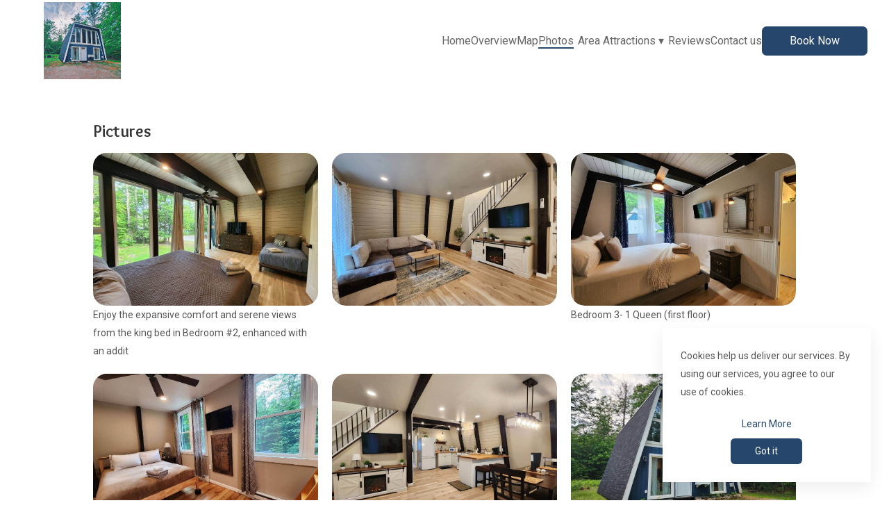

--- FILE ---
content_type: text/html
request_url: https://thebluelodgenh.com/en/gallery
body_size: 47477
content:

    <!DOCTYPE html>
    <html lang="en">
    <head>
      <title data-react-helmet="true">Halfmoon Lake Vacation Rental Photo Gallery - The Blue Lodge </title>
      <meta data-react-helmet="true" content="width=device-width, initial-scale=1.0, minimum-scale=1.0" name="viewport"/><meta data-react-helmet="true" content="IE=edge" http-equiv="X-UA-Compatible"/><meta data-react-helmet="true" charset="utf-8"/><meta data-react-helmet="true" content="Unwind in our newly renovated home, just 150 yards from Halfmoon Lake and a stone&#x27;s throw from Locke Lake. ... Barnstead United States, New Hampshire" name="description"/><meta data-react-helmet="true" content="The Blue Lodge NH, Barnstead, United States, New Hampshire, Vacation Home, Vacation Home, Vacation Rental Winnipesaukee rentals" name="keywords"/><meta data-react-helmet="true" property="og:title" content="Halfmoon Lake Vacation Rental Photo Gallery - The Blue Lodge "/><meta data-react-helmet="true" property="og:url" content="https://www.thebluelodgenh.com/en/gallery"/><meta data-react-helmet="true" property="og:type" content="image/jpeg"/><meta data-react-helmet="true" property="og:image" content="https://l.icdbcdn.com/oh/eecb72c2-41f6-4e28-83eb-e76bbf851042.jpg?w=480"/><meta data-react-helmet="true" property="og:description" content="Unwind in our newly renovated home, just 150 yards from Halfmoon Lake and a stone&#x27;s throw from Locke Lake. ... Barnstead United States, New Hampshire"/>
      <link data-react-helmet="true" href="https://l.icdbcdn.com/oh/1296d187-66f8-4768-b22d-fb991b14971e.png?w=32&amp;h=32&amp;mode=crop&amp;f=32&amp;type=favicon" rel="shortcut icon"/><link data-react-helmet="true" rel="canonical" href="https://www.thebluelodgenh.com/en/gallery"/><link data-react-helmet="true" rel="preconnect" href="https://gfont.lodgify.com"/><link data-react-helmet="true" rel="preconnect" href="https://gfonts.lodgify.com/fonts" crossOrigin="true"/><link data-react-helmet="true" rel="stylesheet" href="https://gfonts.lodgify.com/css?family=Overlock:400,700,400italic,700italic&amp;display=swap"/><link data-react-helmet="true" href="https://gfonts.lodgify.com/css?family=Roboto:400,400italic,700,700italic&amp;display=swap" onLoad="this.onload=null;this.rel=&#x27;stylesheet&#x27;" rel="preload" as="style"/><link data-react-helmet="true" href="https://gfonts.lodgify.com/css?family=Roboto Condensed:400italic,700italic,400,700&amp;display=swap" onLoad="this.onload=null;this.rel=&#x27;stylesheet&#x27;" rel="preload" as="style"/>
      <script data-react-helmet="true" async="true" src="https://www.googletagmanager.com/gtag/js?id=G-GTQS7L994W"></script><script data-react-helmet="true" >window.dataLayer = window.dataLayer || [];function gtag(){dataLayer.push(arguments);} gtag('js', new Date()); gtag('config', 'G-GTQS7L994W',{'page_path': 'page','page_path_plus_query_string': 'page','page_title': 'Halfmoon Lake Vacation Rental Photo Gallery - The Blue Lodge ','custom_map': {'dimension1': 'website_id', 'dimension2': 'theme', 'dimension3': 'website_type'},'website_id': '451945','theme': 'TidewayTwo','website_type': 'single','link_attribution': true,'anonymize_ip': true})</script>
      <link data-chunk="main" rel="stylesheet" href="https://websites-static.lodgify.com/modern-browser/main.e171d2c45b93c3af963520d810a277083c1f1691.css">
      <style data-react-helmet="true" >body {
  --ldg-semantic-color-primary: var(--ldg-core-color-red-300);
  --ldg-semantic-color-primary-darker: var(--ldg-core-color-red-500);
  --ldg-semantic-color-primary-lighter: var(--ldg-core-color-red-100);
  --ldg-semantic-color-primary-contrast: var(--ldg-semantic-color-white);
  --ldg-semantic-color-secondary: var(--ldg-core-color-green-500);
  --ldg-semantic-color-tertiary: var(--ldg-core-color-neutral-900);
  --ldg-semantic-color-white: var(--ldg-core-color-neutral-0);
  --ldg-semantic-color-black: var(--ldg-core-color-neutral-1000);
  --ldg-semantic-color-warning: var(--ldg-core-color-yellow-500);
  --ldg-semantic-color-warning-lighter: var(--ldg-core-color-yellow-100);
  --ldg-semantic-color-success: var(--ldg-core-color-green-300);
  --ldg-semantic-color-success-semi-dark: var(--ldg-core-color-green-300);
  --ldg-semantic-color-success-lighter: var(--ldg-core-color-green-100);
  --ldg-semantic-color-error: var(--ldg-core-color-red-300);
  --ldg-semantic-color-error-lighter: var(--ldg-core-color-red-100);
  --ldg-semantic-color-info: var(--ldg-core-color-blue-500);
  --ldg-semantic-color-info-lighter: var(--ldg-core-color-blue-100);
  --ldg-semantic-color-disabled: var(--ldg-core-color-neutral-400);
  --ldg-semantic-lineHeight-small: var(--ldg-core-lineHeight-20);
  --ldg-semantic-lineHeight-medium: var(--ldg-core-lineHeight-32);
  --ldg-semantic-lineHeight-large: var(--ldg-core-lineHeight-44);
  --ldg-semantic-text-color: var(--ldg-core-color-neutral-700);
  --ldg-semantic-z-index-modal: var(--ldg-core-z-index-300);

  /** Components */
  
  --lodgify-ui-text-font: var(--ldg-core-fontFamily);
  --lodgify-ui-text-color: var(--ldg-semantic-text-color);
  --lodgify-ui-text-line-height: var(--lodgify-line-height-small);

  
  --ldg-component-link-font: inherit;
  --ldg-component-link-color: var(--ldg-semantic-color-primary);
  --ldg-component-link-darker-color: var(--ldg-semantic-color-primary-darker);
  --ldg-component-link-font-weight: inherit;
  --ldg-component-link-font-size: inherit;

  
  --lodgify-ui-heading-font: var(--ldg-core-fontFamily);
  --lodgify-ui-heading-color: var(--ldg-core-color-neutral-900);

  
  --ldg-component-button-color: var(--ldg-semantic-color-primary);
  --ldg-component-button-contrast-color: var(
    --ldg-semantic-color-primary-contrast
  );
  --ldg-component-button-hover-color: var(--ldg-semantic-color-primary-darker);
  --ldg-component-button-border-radius: var(--ldg-core-radius-sm);
  --ldg-component-button-border: none;
  --ldg-component-button-font: var(--lodgify-ui-body-font);
  --ldg-component-spacing-button-paddingX: var(--ldg-core-spacing-10x);
  --ldg-component-spacing-button-paddingY: var(--ldg-core-spacing-3x);
  --ldg-component-secondary-button-color: var(--ldg-semantic-color-primary);

  
  --lodgify-ui-skeleton-background: var(--ldg-core-color-neutral-200);

  
  --lodgify-ui-modal-font: var(--lodgify-ui-body-font);
  --lodgify-ui-modal-background: var(--ldg-semantic-color-white);
  --lodgify-ui-modal-overlay-background: #00000080;
  --lodgify-ui-modal-shadow: var(--raised);
  --lodgify-ui-modal-border-radius: 16px;
  --lodgify-ui-modal-close-button-background: var(--ldg-semantic-color-white);
  --lodgify-ui-modal-close-button-background-hover: #efefef;
  --lodgify-ui-modal-close-button-color: black;
  --lodgify-ui-modal-close-button-size: 25px;
  --lodgify-ui-modal-close-button-border-radius: 100%;
  --lodgify-ui-modal-close-button-offset: 10px;
  --ldg-component-modal-z-index: var(--ldg-semantic-z-index-modal);

  
  --lodgify-ui-breadcrumbs-font: var(--lodgify-ui-body-font);
  --lodgify-ui-breadcrumbs-font-size: var(--lodgify-ui-body-font-size);
  --lodgify-ui-breadcrumbs-separator-color: var(--ldg-core-color-neutral-500);
  --lodgify-ui-breadcrumbs-orientation: row;
  --lodgify-ui-breadcrumbs-item-padding: 2px 4px;
  --lodgify-ui-breadcrumbs-item-margin: 0;
  --lodgify-ui-breadcrumbs-item-color: inherit;
  --lodgify-ui-breadcrumbs-active-color: black;

  
  --lodgify-ui-stepper-font: var(--lodgify-ui-body-font);
  --lodgify-ui-stepper-font-size: var(--lodgify-ui-body-font-size);
  --lodgify-ui-stepper-separator-color: var(--ldg-core-color-neutral-500);
  --lodgify-ui-stepper-orientation: row;
  --lodgify-ui-stepper-item-padding: 2px 4px;
  --lodgify-ui-stepper-item-margin: 0;
  --lodgify-ui-stepper-item-color: inherit;

  
  --ldg-component-dropdown-width: 90vw;
  --ldg-component-dropdown-font: var(--lodgify-ui-body-font);
  --ldg-component-dropdown-color: var(--ldg-core-color-neutral-900);
  --ldg-component-dropdown-disabled-color: var(--ldg-core-color-neutral-300);
  --ldg-component-dropdown-content-bg-color: var(--ldg-semantic-color-white);
  --ldg-component-dropdown-content-border-radius: 0.5em;
  --ldg-component-dropdown-content-max-width: 360px;
  --ldg-component-dropdown-content-padding: inherit;
  --ldg-component-dropdown-content-margin: 0.7em 0;
  --ldg-component-dropdown-item-hover-background-color: var(
    --ldg-core-color-neutral-100
  );
  --ldg-component-dropdown-item-hover-color: var(--ldg-core-color-neutral-600);

  
  --lodgify-ui-carousel-item-width: 100%;
  --lodgify-ui-carousel-item-height: 100%;
  --lodgify-ui-carousel-slider-transform: transform ease-in-out 0.5s;
  --lodgify-ui-carousel-button-slider-height: 100%;
  --lodgify-ui-carousel-button-slider-width: 100%;
  --lodgify-ui-carousel-arrow-color: var(--ldg-semantic-color-black);
  --lodgify-ui-carousel-arrow-border-radius: 100%;
  --lodgify-ui-carousel-arrow-margin-horizontal: 2%;
  --lodgify-ui-carousel-arrow-disabled-color: #ffffff80;
  --lodgify-ui-carousel-arrow-width-desktop: 2em;
  --lodgify-ui-carousel-arrow-height-desktop: 2em;
  --lodgify-ui-carousel-arrow-font-size-desktop: 1.5em;
  --lodgify-ui-carousel-arrow-width-mobile: 1.7em;
  --lodgify-ui-carousel-arrow-height-mobile: 1.7em;
  --lodgify-ui-carousel-arrow-font-size-mobile: 1.2em;
  --lodgify-ui-carousel-arrow-background-color: transparent;
  --lodgify-ui-carousel-arrow-disabled-background-color: transparent;
  --lodgify-ui-carousel-arrow-border: none;
  --lodgify-ui-carousel-dot-size: 4px;
  --lodgify-ui-carousel-dot-selected-color: #ffffff;
  --lodgify-ui-carousel-dot-unselected-color: #ffffff80;
  --lodgify-ui-carousel-dot-gap: 3px;

  
  --lodgify-ui-tooltip-font: var(--lodgify-ui-body-font);
  --lodgify-ui-tooltip-background: var(--ldg-core-color-neutral-100);
  --lodgify-ui-tooltip-arrow-fill: var(--ldg-semantic-color-white);
  --lodgify-ui-tooltip-background-hover: var(--ldg-core-color-neutral-300);
  --lodgify-ui-tooltip-border-radius: 100%;
  --lodgify-ui-tooltip-color: inherit;
  --lodgify-ui-tooltip-size: 24px;
  --lodgify-ui-tooltip-font-size: inherit;
  --lodgify-ui-tooltip-shadow: var(--lifted);
  --lodgify-ui-tooltip-content-background-hover: var(
    --ldg-semantic-color-white
  );
  --lodgify-ui-tooltip-content-border-radius: 4px;
  --lodgify-ui-tooltip-content-padding: 10px 15px;

  
  --ldg-component-html-content-background: transparent;
  --ldg-component-html-content-padding: var(--ldg-core-spacing-0x);
  --ldg-component-html-content-border: none;
  --ldg-component-html-content-radius: unset;
  --ldg-component-html-content-shadow: none;
  --ldg-component-html-content-li-style: lower-alpha;
  --ldg-component-html-content-ol-style: lower-roman;
  --ldg-component-html-content-table-border: 1px solid
    var(--ldg-core-color-neutral-800);
  --ldg-component-html-content-table-padding: var(--ldg-core-spacing-4x);
  --ldg-component-html-content-word-wrap: break-word;

  
  --ldg-component-card-width: 17.5em;
  --ldg-component-card-height: 22.5em;
  --ldg-component-card-shadow: 0px 8px 30px rgba(0, 0, 0, 0.1);
  --ldg-component-card-shadow-active: 0px 8px 20px rgba(0, 0, 0, 0.2);
  --ldg-component-card-border-radius: var(--ldg-core-radius-sm);
  --ldg-component-card-body-text-color: var(--ldg-semantic-text-color);
  --ldg-component-card-background: var(--ldg-semantic-color-white);

  
  --lodgify-ui-counter-border: 1px solid var(--ldg-core-color-neutral-300);
  --lodgify-ui-counter-border-radius: 8px;
  --lodgify-ui-counter-padding: 8px;
  --lodgify-ui-counter-gap: 24px;
  --lodgify-ui-counter-color: var(--ldg-core-color-neutral-1000);
  --lodgify-ui-counter-font-size: 2rem;
  --lodgify-ui-counter-button-padding: 18px;
  --lodgify-ui-counter-button-height: 52px;
  --lodgify-ui-counter-button-width: 52px;
  --lodgify-ui-counter-button-border-radius: 8px;
  --lodgify-ui-counter-button-color: var(--ldg-core-color-neutral-1000);
  --lodgify-ui-counter-input-font-size: 1rem;
  --lodgify-ui-counter-input-font: inherit;
  --lodgify-ui-counter-button-hover-bg: var(--ldg-core-color-neutral-50);
  --lodgify-ui-counter-button-disabled-bg: transparent;
  --lodgify-ui-counter-button-disabled-color: var(--ldg-core-color-neutral-300);
  --lodgify-ui-counter-button-focus-outline: 1px solid
    var(--ldg-core-color-neutral-1000);

  
  --ldg-component-popover-font: var(--lodgify-ui-body-font);
  --ldg-component-popover-font-weight: 400;
  --ldg-component-popover-background: var(--ldg-core-color-neutral-50);
  --ldg-component-popover-border-radius: 4px;
  --ldg-component-popover-color: inherit;
  --ldg-component-popover-font-size: inherit;
  --ldg-component-popover-shadow: var(--ldg-core-elevations-3);

  
  --ldg-component-input-error-padding: 8px 10px 8px 8px;
  --ldg-component-input-error-icon-font-size: 1.3rem;
  --ldg-component-input-color: var(--ldg-core-color-neutral-900);
  --ldg-component-input-padding: 8px;
  --ldg-component-input-border-radius: 8px;
  --ldg-component-input-animated-padding: 18px 8px 8px 8px;
  --ldg-component-input-wrapper-padding: 8px;
  --ldg-component-input-wrapper-error-border: 1px solid
    var(--ldg-semantic-color-error);
  --ldg-component-input-wrapper-border: 1px solid
    var(--ldg-core-color-neutral-300);
  --ldg-component-input-wrapper-outline: 1px solid
    var(--ldg-core-color-neutral-1000);
  --ldg-component-input-label-color: var(--ldg-core-color-neutral-600);
  --ldg-component-input-label-focus-transform: translate(0, -0.875rem)
    scale(0.85);
  --ldg-component-input-label-transform: translate(0, 0);
  --ldg-component-input-label-transform-origin: top left;
  --ldg-component-input-label-font-size: 0.875rem;
  --ldg-component-input-label-success-color: var(--ldg-semantic-color-success);
  --ldg-component-input-label-error-color: var(--ldg-semantic-color-error);
  --ldg-component-input-error-icon-min-width: 1.375rem;

  
  --ldg-component-select-trigger-background-color: var(
    --ldg-semantic-color-white
  );
  --ldg-component-select-trigger-color: var(--lodgify-ui-input-color);
  --ldg-component-select-trigger-gap: 4px;
  --ldg-component-select-trigger-border-radius: var(
    --ldg-component-input-border-radius
  );
  --ldg-component-select-trigger-border: var(
    --ldg-component-input-wrapper-border
  );
  --ldg-component-select-trigger-font-size: 1rem;
  --ldg-component-select-trigger-padding: 8px 16px;
  --ldg-component-select-trigger-width: 100%;
  --ldg-component-select-trigger-focus-outline: var(
    --ldg-component-input-wrapper-outline
  );
  --ldg-component-select-main-background-color: var(--ldg-semantic-color-white);
  --ldg-component-select-main-box-shadow: 0px 10px 38px -10px rgba(22, 23, 24, 0.35),
    0px 10px 20px -15px rgba(22, 23, 24, 0.2);
  --ldg-component-select-main-border-radius: 6px;

  --ldg-component-select-item-background-color: var(--ldg-semantic-color-white);
  --ldg-component-select-item-hover-background-color: var(
    --ldg-core-color-neutral-100
  );
  --ldg-component-select-item-border-radius: 0.4em;
  --ldg-component-select-item-padding: 0.5em;

  --ldg-component-select-viewport-padding: 4px;

  
  --ldg-component-textarea-error-icon-font-size: 1.3rem;
  --ldg-component-textarea-border-radius: 8px;
  --ldg-component-textarea-wrapper-padding: 8px 16px;
  --ldg-component-textarea-wrapper-border: 1px solid
    var(--ldg-core-color-neutral-300);
  --ldg-component-textarea-wrapper-error-border: 1px solid
    var(--ldg-semantic-color-error);
  --ldg-component-textarea-wrapper-outline: 1px solid
    var(--ldg-core-color-neutral-1000);
  --ldg-component-textarea-label-font-size: 0.75rem;
  --ldg-component-textarea-label-padding: 0 8px;
  --ldg-component-textarea-label-success-color: var(
    --ldg-semantic-color-success
  );
  --ldg-component-textarea-label-error-color: var(--ldg-semantic-color-error);

  
  --ldg-component-phone-input-error-padding-bottom: 8px;
  --ldg-component-phone-input-error-icon-font-size: 1.3rem;
  --ldg-component-phone-input-wrapper-error-border: 1px solid
    var(--ldg-semantic-color-error);
  --ldg-component-phone-input-country-color: var(--ldg-core-color-neutral-1000);
  --ldg-component-phone-input-margin: 4px 8px 0 8px;
  --ldg-component-phone-input-font-size: 1rem;
  --ldg-component-phone-country-padding: 0.5em;
  --ldg-component-phone-country-margin: 0.5em;
  --ldg-component-phone-country-border-radius: 0.4em;
  --ldg-component-phone-input-border-radius: 8px;
  --ldg-component-phone-input-wrapper-padding: 8px 16px 16px;
  --ldg-component-phone-input-wrapper-border: 1px solid
    var(--ldg-core-color-neutral-300);
  --ldg-component-phone-input-wrapper-outline: 1px solid
    var(--ldg-core-color-neutral-1000);
  --ldg-component-phone-input-label-font-size: 0.75rem;

  
  --ldg-component-icon-height: 24px;
  --ldg-component-icon-width: 24px;
  --ldg-component-icon-background: transparent;
  --ldg-component-icon-border-radius: 0;
  --ldg-component-icon-border: none;

  
  --ldg-component-trigger-width: 100%;
  --ldg-component-trigger-gap: 16px;
  --ldg-component-trigger-padding: 16px 24px;
  --ldg-component-trigger-font-weight: var(--ldg-semantic-fontWeight-bold);
  --ldg-component-trigger-border-radius: var(--ldg-core-radius-md);
  --ldg-component-trigger-background: var(--ldg-semantic-color-white);
  --ldg-component-trigger-border: 1px solid var(--ldg-core-color-neutral-300);
  --ldg-component-trigger-outline-active: 2px solid
    var(--ldg-semantic-color-black);
  --ldg-component-trigger-outline-focus: 3px solid
    var(--ldg-semantic-color-black);
  --ldg-component-trigger-box-shadow-hover: var(--ldg-core-elevations-2);
  --ldg-component-trigger-icon-font-size: 2rem;

  --ldg-component-list-gap: 8px;
  --ldg-component-list-width: 100%;

  
  --lodgify-ui-checkbox-input-shadow-color: var(--ldg-semantic-color-primary);
  --lodgify-ui-checkbox-input-content: '\2713';
  --lodgify-ui-checkbox-input-border: 1px solid var(--ldg-core-color-neutral-1000);
  --lodgify-ui-checkbox-input-border-radius: 0;
  --lodgify-ui-checkbox-label-gap: 0.5em;

  
  --lodgify-ui-toast-close-font-size: 1.5rem;
  --lodgify-ui-toast-close-color: var(--ldg-core-color-neutral-900);
  --lodgify-ui-toast-title-font-size: 1rem;
  --lodgify-ui-toast-title-color: var(--ldg-core-color-neutral-900);
  --lodgify-ui-toast-description-font-size: 1rem;
  --lodgify-ui-toast-description-color: var(--ldg-core-color-neutral-700);
  --lodgify-ui-toast-icon-font-size: 1.5rem;
  --lodgify-ui-toast-icon-color: var(--ldg-core-color-neutral-500);
  --lodgify-ui-toast-icon-error-color: var(--ldg-semantic-color-error);
  --lodgify-ui-toast-background: var(--ldg-semantic-color-white);
  --lodgify-ui-toast-border-radius: 8px;
  --lodgify-ui-toast-padding: 1rem;
  --lodgify-ui-toast-viewport-width: 20.438rem;
  --lodgify-ui-toast-viewport-desktop-top: 1.5rem;
  --lodgify-ui-toast-viewport-desktop-right: 1.5rem;
  --lodgify-ui-toast-viewport-mobile-bottom: 1.5rem;
  --lodgify-ui-toast-viewport-mobile-padding: 1.5rem;

  
  --ldg-component-alert-color: var(--ldg-semantic-color-error);
  --ldg-component-alert-background-color: var(
    --ldg-semantic-color-error-lighter
  );

  
  --ldg-component-nav-menu-primary-color: var(--ldg-semantic-color-primary);
  --ldg-component-nav-menu-primary-color-contrast: var(
    --ldg-semantic-color-primary-contrast
  );
  --ldg-component-nav-menu-link-color: var(--ldg-semantic-color-primary);
  --ldg-component-nav-menu-font-size: 16px;
  --ldg-component-nav-menu-sub-menu-color: #333333;
  --ldg-component-nav-menu-sub-menu-max-width: 300px;

  
  --ldg-component-modal-z-index: var(--ldg-semantic-z-index-modal);
  --ldg-component-drawer-width: 350px;
  --ldg-component-drawer-height: 350px;
  --ldg-component-drawer-padding: var(--ldg-core-spacing-4x);
  --ldg-component-drawer-background-color: var(--lodgify-ui-header-color, #fff);


  --lodgify-ui-card-border-radius: var(--ldg-core-radius-sm);
  --lodgify-ui-map-border-radius: var(--ldg-core-radius-sm);

  --ldg-component-footer-color: var(--ldg-core-color-neutral-900);
  --ldg-component-footer-color-secondary: var(--ldg-core-color-neutral-800);
  --ldg-component-footer-color-contrast: var(--ldg-semantic-color-white);
--ldg-semantic-color-primary: #27466c;--ldg-component-link-color: #27466c;--lodgify-ui-header-color: #ffffff;--lodgify-ui-header-link-color: #666666;--lodgify-ui-logo-color: #27466c;--ldg-component-header-logo-max-width: 176px;--ldg-component-header-logo-max-height: 111px;--ldg-component-footer-color: #333333;--lodgify-ui-body-font: Roboto;--lodgify-ui-text-font: Roboto;--lodgify-ui-heading-font: Overlock;--lodgify-ui-subtitle-font: Roboto Condensed;--lodgify-ui-title-font: Roboto;--lodgify-ui-title-font-size: 35px;--ldg-component-button-font: Roboto;--ldg-component-button-border-radius: 0.42em;--ldg-component-card-border-radius: 1.4em;--ldg-semantic-color-primary-lighter: #a9b5c4;--ldg-semantic-color-primary-darker: #1f3856;--ldg-semantic-color-primary-contrast: #FFFFFF;--ldg-component-link-darker-color: #1f3856;--ldg-component-footer-color-secondary: #474747;--ldg-component-footer-color-contrast: #FFFFFF;}</style>
      <!-- Google tag (gtag.js) -->
<script async src="https://www.googletagmanager.com/gtag/js?id=G-5JJSR6Z490"></script>
<script>
  window.dataLayer = window.dataLayer || [];
  function gtag(){dataLayer.push(arguments);}
  gtag('js', new Date());

  gtag('config', 'G-5JJSR6Z490');
</script>
      <style type="text/css">.fresnel-container{margin:0;padding:0;}
@media not all and (min-width:0px) and (max-width:599.98px){.fresnel-at-mobile{display:none!important;}}
@media not all and (min-width:600px){.fresnel-at-tablet{display:none!important;}}
@media not all and (max-width:599.98px){.fresnel-lessThan-tablet{display:none!important;}}
@media not all and (min-width:600px){.fresnel-greaterThan-mobile{display:none!important;}}
@media not all and (min-width:0px){.fresnel-greaterThanOrEqual-mobile{display:none!important;}}
@media not all and (min-width:600px){.fresnel-greaterThanOrEqual-tablet{display:none!important;}}
@media not all and (min-width:0px) and (max-width:599.98px){.fresnel-between-mobile-tablet{display:none!important;}}</style>    
    </head>
    <body>
      <script>
        window.process={};
        window.process.env={
          API_HOST:'https://api.lodgify.com',
          IDENTITY_SERVER_HOST:'lodgify.com',
          WEBSITES_SERVICE_URL:'https://websiteserver.lodgify.com',
          LODGIFY_GA_ID: 'G-GTQS7L994W',
          ASSET_HASH: 'e171d2c45b93c3af963520d810a277083c1f1691',
          WEBSITES_SERVICE_HOST: 'lodgify.com'
        };
      </script>
      <div id="root">
        <style data-emotion="css 1v56mt2">.css-1v56mt2{--header-height:110px;--hero-margin-bottom:2.9em;--header-height:110px;}.css-1v56mt2 header{height:var(--header-height);margin-bottom:0.625em;}.css-1v56mt2 header .ui.container.menu.text{height:100%;display:-webkit-box;display:-webkit-flex;display:-ms-flexbox;display:flex;-webkit-align-items:center;-webkit-box-align:center;-ms-flex-align:center;align-items:center;}.css-1v56mt2 .ui.thumbnail .responsive-image-wrapper,.css-1v56mt2 .ui.thumbnail.gallery-thumbnail,.css-1v56mt2 .ui.card,.css-1v56mt2 .ui.cards>.card,.css-1v56mt2 .html-container img,.css-1v56mt2 .ui.image,.css-1v56mt2 .image-container,.css-1v56mt2 .responsive-image-wrapper{border-radius:1.4em;}.css-1v56mt2 .ui.card.has-search-result .responsive-image-wrapper img,.css-1v56mt2 .ui.card.has-featured .responsive-image-wrapper img{border-bottom-left-radius:0;border-bottom-right-radius:0;}.css-1v56mt2 .ui.segment.is-promotion figure>.responsive-image-wrapper img{border-top-right-radius:0;border-bottom-right-radius:0;}.css-1v56mt2 .ui.segment.is-promotion .content-section:after,.css-1v56mt2 .has-room-type-gallery figure>.responsive-image-wrapper img{border-radius:1.4em 0 0 1.4em;}</style><div data-testid="theme-wrapper" data-template="tidewaytwo" class="css-1v56mt2"><style data-emotion="css-global 1n0l8y1">:root{--ldg-core-color-red-100:#fceae6;--ldg-core-color-red-200:#f8beaf;--ldg-core-color-red-300:#bd333c;--ldg-core-color-red-400:#881934;--ldg-core-color-red-500:#5a092c;--ldg-core-color-green-100:#e8f8ed;--ldg-core-color-green-500:#4f986e;--ldg-core-color-green-300:#0d8052;--ldg-core-color-green-400:#065c4a;--ldg-core-color-green-700:#023d3d;--ldg-core-color-green-800:#013b31;--ldg-core-color-neutral-0:#ffffff;--ldg-core-color-neutral-50:#f7f7f7;--ldg-core-color-neutral-100:#eeeeee;--ldg-core-color-neutral-200:#e7e7e7;--ldg-core-color-neutral-300:#dddddd;--ldg-core-color-neutral-400:#cccccc;--ldg-core-color-neutral-500:#999999;--ldg-core-color-neutral-600:#666666;--ldg-core-color-neutral-700:#555555;--ldg-core-color-neutral-800:#444444;--ldg-core-color-neutral-900:#333333;--ldg-core-color-neutral-1000:#000000;--ldg-core-color-yellow-100:#fceeca;--ldg-core-color-yellow-500:#954201;--ldg-core-color-yellow-700:#e1ac3f;--ldg-core-color-yellow-800:#a9915c;--ldg-core-color-blue-100:#e8f3fe;--ldg-core-color-blue-500:#0a2372;--ldg-core-color-blue-700:#115fd4;--ldg-core-color-blue-800:#1c3471;--ldg-core-spacing-0x:0px;--ldg-core-spacing-1x:0.25em;--ldg-core-spacing-2x:0.5em;--ldg-core-spacing-3x:0.75em;--ldg-core-spacing-4x:1em;--ldg-core-spacing-5x:1.25em;--ldg-core-spacing-6x:1.5em;--ldg-core-spacing-7x:1.75em;--ldg-core-spacing-8x:2em;--ldg-core-spacing-9x:2.25em;--ldg-core-spacing-10x:2.5em;--ldg-core-elevations-1:0px 8px 12px -4px rgba(0, 0, 0, 0.05);--ldg-core-elevations-2:0px 3px 16px -4px rgba(0, 0, 0, 0.1);--ldg-core-elevations-3:0px 10px 30px -12px rgba(0, 0, 0, 0.05),0px 16px 50px -8px rgba(0, 0, 0, 0.1);--ldg-core-elevations-4:0px 16px 80px -8px rgba(0, 0, 0, 0.16);--ldg-core-elevations-5:0px 16px 80px -10px rgba(0, 0, 0, 0.2);--ldg-core-radius-xs:0px;--ldg-core-radius-sm:4px;--ldg-core-radius-md:8px;--ldg-core-radius-lg:16px;--ldg-core-radius-xl:24px;--ldg-core-radius-xxl:32px;--ldg-core-fontFamily:'Source Sans Pro';--ldg-core-fontWeight-300:300;--ldg-core-fontWeight-400:400;--ldg-core-fontWeight-600:600;--ldg-core-fontWeight-700:700;--ldg-core-fontWeight-900:900;--ldg-core-lineHeight-16:1rem;--ldg-core-lineHeight-20:1.25rem;--ldg-core-lineHeight-24:1.5rem;--ldg-core-lineHeight-28:1.75rem;--ldg-core-lineHeight-32:2rem;--ldg-core-lineHeight-36:2.25rem;--ldg-core-lineHeight-40:2.5rem;--ldg-core-lineHeight-44:2.75rem;--ldg-core-lineHeight-48:3rem;--ldg-core-lineHeight-56:3.5rem;--ldg-core-lineHeight-60:3.75rem;--ldg-core-lineHeight-64:4rem;--ldg-core-lineHeight-72:4.5rem;--ldg-core-lineHeight-80:5rem;--ldg-core-font-size-12:0.75rem;--ldg-core-font-size-14:0.875rem;--ldg-core-font-size-16:1rem;--ldg-core-font-size-18:1.125rem;--ldg-core-font-size-20:1.25rem;--ldg-core-font-size-24:1.5rem;--ldg-core-font-size-28:1.75rem;--ldg-core-font-size-32:2rem;--ldg-core-font-size-36:2.25rem;--ldg-core-font-size-40:2.5rem;--ldg-core-font-size-44:2.75rem;--ldg-core-font-size-48:3rem;--ldg-core-font-size-56:3.5rem;--ldg-core-font-size-60:3.75rem;--ldg-core-font-size-68:4.25rem;--ldg-core-size-3x:var(--ldg-core-lineHeight-32);--ldg-core-size-2x:var(--ldg-core-lineHeight-24);--ldg-core-size-1x:var(--ldg-core-lineHeight-16);--ldg-semantic-fontWeight-regular:var(--ldg-core-fontWeight-400);--ldg-semantic-fontWeight-light:var(--ldg-core-fontWeight-300);--ldg-semantic-fontWeight-black:var(--ldg-core-fontWeight-900);--ldg-semantic-fontWeight-semi-bold:var(--ldg-core-fontWeight-600);--ldg-semantic-fontWeight-bold:var(--ldg-core-fontWeight-700);--ldg-semantic-textDecoration-none:none;--ldg-semantic-textDecoration-underline:underline;--ldg-semantic-textDecoration-italic:italic;--ldg-semantic-textCase-none:none;--ldg-semantic-textCase-uppercase:uppercase;--ldg-semantic-textCase-capitalize:capitalize;--ldg-semantic-lineHeight-small:var(--ldg-core-lineHeight-20);--ldg-semantic-lineHeight-medium:var(--ldg-core-lineHeight-32);--ldg-semantic-lineHeight-large:var(--ldg-core-lineHeight-44);--ldg-core-z-index-300:300;--ldg-semantic-color-primary:var(--ldg-core-color-red-300);--ldg-semantic-color-primary-darker:var(--ldg-core-color-red-500);--ldg-semantic-color-primary-lighter:var(--ldg-core-color-red-100);--ldg-semantic-color-primary-contrast:var(--ldg-semantic-color-white);--ldg-semantic-color-secondary:var(--ldg-core-color-green-500);--ldg-semantic-color-tertiary:var(--ldg-core-color-neutral-900);--ldg-semantic-color-white:var(--ldg-core-color-neutral-0);--ldg-semantic-color-black:var(--ldg-core-color-neutral-1000);--ldg-semantic-color-warning:var(--ldg-core-color-yellow-500);--ldg-semantic-color-warning-lighter:var(--ldg-core-color-yellow-100);--ldg-semantic-color-success:var(--ldg-core-color-green-300);--ldg-semantic-color-success-semi-dark:var(--ldg-core-color-green-300);--ldg-semantic-color-success-lighter:var(--ldg-core-color-green-100);--ldg-semantic-color-error:var(--ldg-core-color-red-300);--ldg-semantic-color-error-lighter:var(--ldg-core-color-red-100);--ldg-semantic-color-info:var(--ldg-core-color-blue-500);--ldg-semantic-color-info-lighter:var(--ldg-core-color-blue-100);--ldg-semantic-color-disabled:var(--ldg-core-color-neutral-400);--ldg-semantic-lineHeight-small:var(--ldg-core-lineHeight-20);--ldg-semantic-lineHeight-medium:var(--ldg-core-lineHeight-32);--ldg-semantic-lineHeight-large:var(--ldg-core-lineHeight-44);--ldg-semantic-text-color:var(--ldg-core-color-neutral-700);--ldg-semantic-z-index-modal:var(--ldg-core-z-index-300);--lodgify-ui-text-font:var(--ldg-core-fontFamily);--lodgify-ui-text-color:var(--ldg-semantic-text-color);--lodgify-ui-text-line-height:var(--lodgify-line-height-small);--ldg-component-link-font:inherit;--ldg-component-link-color:var(--ldg-semantic-color-primary);--ldg-component-link-darker-color:var(--ldg-semantic-color-primary-darker);--ldg-component-link-font-weight:inherit;--ldg-component-link-font-size:inherit;--lodgify-ui-heading-font:var(--ldg-core-fontFamily);--lodgify-ui-heading-color:var(--ldg-core-color-neutral-900);--ldg-component-button-color:var(--ldg-semantic-color-primary);--ldg-component-button-contrast-color:var(
    --ldg-semantic-color-primary-contrast
  );--ldg-component-button-hover-color:var(--ldg-semantic-color-primary-darker);--ldg-component-button-border-radius:var(--ldg-core-radius-sm);--ldg-component-button-border:none;--ldg-component-button-font:var(--lodgify-ui-body-font);--ldg-component-spacing-button-paddingX:var(--ldg-core-spacing-10x);--ldg-component-spacing-button-paddingY:var(--ldg-core-spacing-3x);--ldg-component-secondary-button-color:var(--ldg-semantic-color-primary);--lodgify-ui-skeleton-background:var(--ldg-core-color-neutral-200);--lodgify-ui-modal-font:var(--lodgify-ui-body-font);--lodgify-ui-modal-background:var(--ldg-semantic-color-white);--lodgify-ui-modal-overlay-background:#00000080;--lodgify-ui-modal-shadow:var(--raised);--lodgify-ui-modal-border-radius:16px;--lodgify-ui-modal-close-button-background:var(--ldg-semantic-color-white);--lodgify-ui-modal-close-button-background-hover:#efefef;--lodgify-ui-modal-close-button-color:black;--lodgify-ui-modal-close-button-size:25px;--lodgify-ui-modal-close-button-border-radius:100%;--lodgify-ui-modal-close-button-offset:10px;--ldg-component-modal-z-index:var(--ldg-semantic-z-index-modal);--lodgify-ui-breadcrumbs-font:var(--lodgify-ui-body-font);--lodgify-ui-breadcrumbs-font-size:var(--lodgify-ui-body-font-size);--lodgify-ui-breadcrumbs-separator-color:var(--ldg-core-color-neutral-500);--lodgify-ui-breadcrumbs-orientation:row;--lodgify-ui-breadcrumbs-item-padding:2px 4px;--lodgify-ui-breadcrumbs-item-margin:0;--lodgify-ui-breadcrumbs-item-color:inherit;--lodgify-ui-breadcrumbs-active-color:black;--lodgify-ui-stepper-font:var(--lodgify-ui-body-font);--lodgify-ui-stepper-font-size:var(--lodgify-ui-body-font-size);--lodgify-ui-stepper-separator-color:var(--ldg-core-color-neutral-500);--lodgify-ui-stepper-orientation:row;--lodgify-ui-stepper-item-padding:2px 4px;--lodgify-ui-stepper-item-margin:0;--lodgify-ui-stepper-item-color:inherit;--ldg-component-dropdown-width:90vw;--ldg-component-dropdown-font:var(--lodgify-ui-body-font);--ldg-component-dropdown-color:var(--ldg-core-color-neutral-900);--ldg-component-dropdown-disabled-color:var(--ldg-core-color-neutral-300);--ldg-component-dropdown-content-bg-color:var(--ldg-semantic-color-white);--ldg-component-dropdown-content-border-radius:0.5em;--ldg-component-dropdown-content-max-width:360px;--ldg-component-dropdown-content-padding:inherit;--ldg-component-dropdown-content-margin:0.7em 0;--ldg-component-dropdown-item-hover-background-color:var(
    --ldg-core-color-neutral-100
  );--ldg-component-dropdown-item-hover-color:var(--ldg-core-color-neutral-600);--lodgify-ui-carousel-item-width:100%;--lodgify-ui-carousel-item-height:100%;--lodgify-ui-carousel-slider-transform:transform ease-in-out 0.5s;--lodgify-ui-carousel-button-slider-height:100%;--lodgify-ui-carousel-button-slider-width:100%;--lodgify-ui-carousel-arrow-color:var(--ldg-semantic-color-black);--lodgify-ui-carousel-arrow-border-radius:100%;--lodgify-ui-carousel-arrow-margin-horizontal:2%;--lodgify-ui-carousel-arrow-disabled-color:#ffffff80;--lodgify-ui-carousel-arrow-width-desktop:2em;--lodgify-ui-carousel-arrow-height-desktop:2em;--lodgify-ui-carousel-arrow-font-size-desktop:1.5em;--lodgify-ui-carousel-arrow-width-mobile:1.7em;--lodgify-ui-carousel-arrow-height-mobile:1.7em;--lodgify-ui-carousel-arrow-font-size-mobile:1.2em;--lodgify-ui-carousel-arrow-background-color:transparent;--lodgify-ui-carousel-arrow-disabled-background-color:transparent;--lodgify-ui-carousel-arrow-border:none;--lodgify-ui-carousel-dot-size:4px;--lodgify-ui-carousel-dot-selected-color:#ffffff;--lodgify-ui-carousel-dot-unselected-color:#ffffff80;--lodgify-ui-carousel-dot-gap:3px;--lodgify-ui-tooltip-font:var(--lodgify-ui-body-font);--lodgify-ui-tooltip-background:var(--ldg-core-color-neutral-100);--lodgify-ui-tooltip-arrow-fill:var(--ldg-semantic-color-white);--lodgify-ui-tooltip-background-hover:var(--ldg-core-color-neutral-300);--lodgify-ui-tooltip-border-radius:100%;--lodgify-ui-tooltip-color:inherit;--lodgify-ui-tooltip-size:24px;--lodgify-ui-tooltip-font-size:inherit;--lodgify-ui-tooltip-shadow:var(--lifted);--lodgify-ui-tooltip-content-background-hover:var(
    --ldg-semantic-color-white
  );--lodgify-ui-tooltip-content-border-radius:4px;--lodgify-ui-tooltip-content-padding:10px 15px;--ldg-component-html-content-background:transparent;--ldg-component-html-content-padding:var(--ldg-core-spacing-0x);--ldg-component-html-content-border:none;--ldg-component-html-content-radius:unset;--ldg-component-html-content-shadow:none;--ldg-component-html-content-li-style:lower-alpha;--ldg-component-html-content-ol-style:lower-roman;--ldg-component-html-content-table-border:1px solid var(--ldg-core-color-neutral-800);--ldg-component-html-content-table-padding:var(--ldg-core-spacing-4x);--ldg-component-html-content-word-wrap:break-word;--ldg-component-card-width:17.5em;--ldg-component-card-height:22.5em;--ldg-component-card-shadow:0px 8px 30px rgba(0, 0, 0, 0.1);--ldg-component-card-shadow-active:0px 8px 20px rgba(0, 0, 0, 0.2);--ldg-component-card-border-radius:var(--ldg-core-radius-sm);--ldg-component-card-body-text-color:var(--ldg-semantic-text-color);--ldg-component-card-background:var(--ldg-semantic-color-white);--lodgify-ui-counter-border:1px solid var(--ldg-core-color-neutral-300);--lodgify-ui-counter-border-radius:8px;--lodgify-ui-counter-padding:8px;--lodgify-ui-counter-gap:24px;--lodgify-ui-counter-color:var(--ldg-core-color-neutral-1000);--lodgify-ui-counter-font-size:2rem;--lodgify-ui-counter-button-padding:18px;--lodgify-ui-counter-button-height:52px;--lodgify-ui-counter-button-width:52px;--lodgify-ui-counter-button-border-radius:8px;--lodgify-ui-counter-button-color:var(--ldg-core-color-neutral-1000);--lodgify-ui-counter-input-font-size:1rem;--lodgify-ui-counter-input-font:inherit;--lodgify-ui-counter-button-hover-bg:var(--ldg-core-color-neutral-50);--lodgify-ui-counter-button-disabled-bg:transparent;--lodgify-ui-counter-button-disabled-color:var(--ldg-core-color-neutral-300);--lodgify-ui-counter-button-focus-outline:1px solid var(--ldg-core-color-neutral-1000);--ldg-component-popover-font:var(--lodgify-ui-body-font);--ldg-component-popover-font-weight:400;--ldg-component-popover-background:var(--ldg-core-color-neutral-50);--ldg-component-popover-border-radius:4px;--ldg-component-popover-color:inherit;--ldg-component-popover-font-size:inherit;--ldg-component-popover-shadow:var(--ldg-core-elevations-3);--ldg-component-input-error-padding:8px 10px 8px 8px;--ldg-component-input-error-icon-font-size:1.3rem;--ldg-component-input-color:var(--ldg-core-color-neutral-900);--ldg-component-input-padding:8px;--ldg-component-input-border-radius:8px;--ldg-component-input-animated-padding:18px 8px 8px 8px;--ldg-component-input-wrapper-padding:8px;--ldg-component-input-wrapper-error-border:1px solid var(--ldg-semantic-color-error);--ldg-component-input-wrapper-border:1px solid var(--ldg-core-color-neutral-300);--ldg-component-input-wrapper-outline:1px solid var(--ldg-core-color-neutral-1000);--ldg-component-input-label-color:var(--ldg-core-color-neutral-600);--ldg-component-input-label-focus-transform:translate(0, -0.875rem) scale(0.85);--ldg-component-input-label-transform:translate(0, 0);--ldg-component-input-label-transform-origin:top left;--ldg-component-input-label-font-size:0.875rem;--ldg-component-input-label-success-color:var(--ldg-semantic-color-success);--ldg-component-input-label-error-color:var(--ldg-semantic-color-error);--ldg-component-input-error-icon-min-width:1.375rem;--ldg-component-select-trigger-background-color:var(
    --ldg-semantic-color-white
  );--ldg-component-select-trigger-color:var(--lodgify-ui-input-color);--ldg-component-select-trigger-gap:4px;--ldg-component-select-trigger-border-radius:var(
    --ldg-component-input-border-radius
  );--ldg-component-select-trigger-border:var(
    --ldg-component-input-wrapper-border
  );--ldg-component-select-trigger-font-size:1rem;--ldg-component-select-trigger-padding:8px 16px;--ldg-component-select-trigger-width:100%;--ldg-component-select-trigger-focus-outline:var(
    --ldg-component-input-wrapper-outline
  );--ldg-component-select-main-background-color:var(--ldg-semantic-color-white);--ldg-component-select-main-box-shadow:0px 10px 38px -10px rgba(22, 23, 24, 0.35),0px 10px 20px -15px rgba(22, 23, 24, 0.2);--ldg-component-select-main-border-radius:6px;--ldg-component-select-item-background-color:var(--ldg-semantic-color-white);--ldg-component-select-item-hover-background-color:var(
    --ldg-core-color-neutral-100
  );--ldg-component-select-item-border-radius:0.4em;--ldg-component-select-item-padding:0.5em;--ldg-component-select-viewport-padding:4px;--ldg-component-textarea-error-icon-font-size:1.3rem;--ldg-component-textarea-border-radius:8px;--ldg-component-textarea-wrapper-padding:8px 16px;--ldg-component-textarea-wrapper-border:1px solid var(--ldg-core-color-neutral-300);--ldg-component-textarea-wrapper-error-border:1px solid var(--ldg-semantic-color-error);--ldg-component-textarea-wrapper-outline:1px solid var(--ldg-core-color-neutral-1000);--ldg-component-textarea-label-font-size:0.75rem;--ldg-component-textarea-label-padding:0 8px;--ldg-component-textarea-label-success-color:var(
    --ldg-semantic-color-success
  );--ldg-component-textarea-label-error-color:var(--ldg-semantic-color-error);--ldg-component-phone-input-error-padding-bottom:8px;--ldg-component-phone-input-error-icon-font-size:1.3rem;--ldg-component-phone-input-wrapper-error-border:1px solid var(--ldg-semantic-color-error);--ldg-component-phone-input-country-color:var(--ldg-core-color-neutral-1000);--ldg-component-phone-input-margin:4px 8px 0 8px;--ldg-component-phone-input-font-size:1rem;--ldg-component-phone-country-padding:0.5em;--ldg-component-phone-country-margin:0.5em;--ldg-component-phone-country-border-radius:0.4em;--ldg-component-phone-input-border-radius:8px;--ldg-component-phone-input-wrapper-padding:8px 16px 16px;--ldg-component-phone-input-wrapper-border:1px solid var(--ldg-core-color-neutral-300);--ldg-component-phone-input-wrapper-outline:1px solid var(--ldg-core-color-neutral-1000);--ldg-component-phone-input-label-font-size:0.75rem;--ldg-component-icon-height:24px;--ldg-component-icon-width:24px;--ldg-component-icon-background:transparent;--ldg-component-icon-border-radius:0;--ldg-component-icon-border:none;--ldg-component-trigger-width:100%;--ldg-component-trigger-gap:16px;--ldg-component-trigger-padding:16px 24px;--ldg-component-trigger-font-weight:var(--ldg-semantic-fontWeight-bold);--ldg-component-trigger-border-radius:var(--ldg-core-radius-md);--ldg-component-trigger-background:var(--ldg-semantic-color-white);--ldg-component-trigger-border:1px solid var(--ldg-core-color-neutral-300);--ldg-component-trigger-outline-active:2px solid var(--ldg-semantic-color-black);--ldg-component-trigger-outline-focus:3px solid var(--ldg-semantic-color-black);--ldg-component-trigger-box-shadow-hover:var(--ldg-core-elevations-2);--ldg-component-trigger-icon-font-size:2rem;--ldg-component-list-gap:8px;--ldg-component-list-width:100%;--lodgify-ui-checkbox-input-shadow-color:var(--ldg-semantic-color-primary);--lodgify-ui-checkbox-input-content:'\2713';--lodgify-ui-checkbox-input-border:1px solid var(--ldg-core-color-neutral-1000);--lodgify-ui-checkbox-input-border-radius:0;--lodgify-ui-checkbox-label-gap:0.5em;--lodgify-ui-toast-close-font-size:1.5rem;--lodgify-ui-toast-close-color:var(--ldg-core-color-neutral-900);--lodgify-ui-toast-title-font-size:1rem;--lodgify-ui-toast-title-color:var(--ldg-core-color-neutral-900);--lodgify-ui-toast-description-font-size:1rem;--lodgify-ui-toast-description-color:var(--ldg-core-color-neutral-700);--lodgify-ui-toast-icon-font-size:1.5rem;--lodgify-ui-toast-icon-color:var(--ldg-core-color-neutral-500);--lodgify-ui-toast-icon-error-color:var(--ldg-semantic-color-error);--lodgify-ui-toast-background:var(--ldg-semantic-color-white);--lodgify-ui-toast-border-radius:8px;--lodgify-ui-toast-padding:1rem;--lodgify-ui-toast-viewport-width:20.438rem;--lodgify-ui-toast-viewport-desktop-top:1.5rem;--lodgify-ui-toast-viewport-desktop-right:1.5rem;--lodgify-ui-toast-viewport-mobile-bottom:1.5rem;--lodgify-ui-toast-viewport-mobile-padding:1.5rem;--ldg-component-alert-color:var(--ldg-semantic-color-error);--ldg-component-alert-background-color:var(
    --ldg-semantic-color-error-lighter
  );--ldg-component-nav-menu-primary-color:var(--ldg-semantic-color-primary);--ldg-component-nav-menu-primary-color-contrast:var(
    --ldg-semantic-color-primary-contrast
  );--ldg-component-nav-menu-link-color:var(--ldg-semantic-color-primary);--ldg-component-nav-menu-font-size:16px;--ldg-component-nav-menu-sub-menu-color:#333333;--ldg-component-nav-menu-sub-menu-max-width:300px;--ldg-component-modal-z-index:var(--ldg-semantic-z-index-modal);--ldg-component-drawer-width:350px;--ldg-component-drawer-height:350px;--ldg-component-drawer-padding:var(--ldg-core-spacing-4x);--ldg-component-drawer-background-color:var(--lodgify-ui-header-color, #fff);--lodgify-ui-card-border-radius:var(--ldg-core-radius-sm);--lodgify-ui-map-border-radius:var(--ldg-core-radius-sm);--ldg-component-footer-color:var(--ldg-core-color-neutral-900);--ldg-component-footer-color-secondary:var(--ldg-core-color-neutral-800);--ldg-component-footer-color-contrast:var(--ldg-semantic-color-white);}</style><style data-emotion="css-global 6i2mn0">:root{--ldg-component-hero-widget-padding:0 0.625em;--ldg-component-hero-widget-width:100%;--ldg-component-hero-widget-max-height:660px;--ldg-component-hero-widget-margin:unset;--ldg-component-hero-widget-content-height:unset;--ldg-component-hero-widget-content-padding:unset;--ldg-component-hero-widget-heading-margin:0 0 0.25em 0;--ldg-component-hero-widget-heading-font-size:2em;--ldg-component-hero-widget-image-height:550px;--ldg-component-hero-widget-carousel-border-radius:1.4em;--ldg-component-hero-widget-overlay-background:linear-gradient(
      180deg,
      rgba(0, 0, 0, 3e-5) 0%,
      rgba(0, 0, 0, 0.3) 100%
    );}</style><div class="layout-viewport" data-testid="Viewport-wrapper"><style data-emotion="css 1nlpwqb">.css-1nlpwqb{display:-webkit-box;display:-webkit-flex;display:-ms-flexbox;display:flex;-webkit-align-items:center;-webkit-box-align:center;-ms-flex-align:center;align-items:center;-webkit-box-pack:center;-ms-flex-pack:center;-webkit-justify-content:center;justify-content:center;width:100%;min-height:100px;font-size:1.1em;padding-top:0.5em;padding-left:2em;padding-right:2em;background-color:var(--lodgify-ui-header-color, #333);z-index:100;}.css-1nlpwqb.variant-transparent{position:absolute;background-color:transparent;top:0;--lodgify-ui-header-link-color:#ffffff;}.css-1nlpwqb .header-content{max-width:1430px;display:-webkit-box;display:-webkit-flex;display:-ms-flexbox;display:flex;-webkit-box-pack:justify;-webkit-justify-content:space-between;justify-content:space-between;-webkit-align-items:center;-webkit-box-align:center;-ms-flex-align:center;align-items:center;width:100%;}</style><header class="variant-default css-1nlpwqb" data-testid="header"><div class="header-content"><style data-emotion="css 1ujvb9x">.css-1ujvb9x{-webkit-text-decoration:none;text-decoration:none;}.css-1ujvb9x:hover{-webkit-text-decoration:none;text-decoration:none;}.css-1ujvb9x .logo-image{display:-webkit-box;display:-webkit-flex;display:-ms-flexbox;display:flex;-webkit-align-items:center;-webkit-box-align:center;-ms-flex-align:center;align-items:center;-webkit-box-pack:center;-ms-flex-pack:center;-webkit-justify-content:center;justify-content:center;border-radius:0;}.css-1ujvb9x .logo-image .image{max-height:var(--ldg-component-header-logo-max-height, 60px);max-width:var(--ldg-component-header-logo-max-width, 125px);object-fit:contain;}.css-1ujvb9x .logo-subtext{color:var(--lodgify-ui-logo-color);font-family:var(--lodgify-ui-subtitle-font);white-space:normal;text-align:left;}@media (min-width: 601px){.css-1ujvb9x .logo-subtext{white-space:nowrap;text-align:center;}}</style><a class="logo css-1ujvb9x" data-testid="logo" href="/"><div class="flex-container" style="display:flex;flex-grow:1;height:100%;align-items:flex-start;flex-direction:column;justify-content:center"><style data-emotion="css 1f17kvv">.css-1f17kvv{margin:0;width:100%;}</style><figure data-testid="responsive-image" class="css-1f17kvv"><style data-emotion="css m911x9">.css-m911x9{padding:0;-webkit-background-size:cover;background-size:cover;background-repeat:no-repeat;-webkit-background-position:center;background-position:center;overflow:hidden;position:relative;display:inline-block;-webkit-transition:500ms ease-out;transition:500ms ease-out;width:100%;height:auto;border-radius:0;}.css-m911x9.isPlaceholder{-webkit-filter:blur(5px);filter:blur(5px);}.css-m911x9.willFill{height:100%;width:100%;}.css-m911x9.willFill .image{height:100%;object-fit:cover;}.css-m911x9.isLoaded .image{visibility:visible;-webkit-filter:none;filter:none;}</style><div class="responsive-image-wrapper logo-image isPlaceholder css-m911x9" data-testid="responsive-image-wrapper"><style data-emotion="css 1w40tem">.css-1w40tem{visibility:hidden;-webkit-transition:500ms ease-out;transition:500ms ease-out;width:100%;height:auto;display:block;border-radius:0;}.css-1w40tem.isError{display:none;}</style><img class="image css-1w40tem" src="https://l.icdbcdn.com/oh/5cbfac01-908c-4dde-854e-e100bccaacba.png?w=500" alt="The Blue Lodge New Hampshire" loading="lazy" srcSet="https://l.icdbcdn.com/oh/5cbfac01-908c-4dde-854e-e100bccaacba.png?w=200 200w, https://l.icdbcdn.com/oh/5cbfac01-908c-4dde-854e-e100bccaacba.png?w=200 200w, https://l.icdbcdn.com/oh/5cbfac01-908c-4dde-854e-e100bccaacba.png?w=200 200w, https://l.icdbcdn.com/oh/5cbfac01-908c-4dde-854e-e100bccaacba.png?w=200 200w, https://l.icdbcdn.com/oh/5cbfac01-908c-4dde-854e-e100bccaacba.png?w=200 200w, https://l.icdbcdn.com/oh/5cbfac01-908c-4dde-854e-e100bccaacba.png?w=400 400w" sizes="(max-width: 320px) 200px, (max-width: 575px) 200px, (max-width: 768px) 200px, (max-width: 992px) 200px, (max-width: 1200px) 200px, (max-width: 1920px) 400px" width="400" title="Image Title" data-testid="responsive-image-img" id="website-logo"/></div></figure></div></a><style data-emotion="css 1yns288">.css-1yns288.styled-override{--ldg-component-nav-menu-link-color:var(
    --lodgify-ui-header-link-color,
    #ffffff
  );}.css-1yns288.styled-override.hidden{top:-10000px;left:-10000px;visibility:hidden;position:fixed;overflow:hidden;}</style><nav aria-label="Main" data-orientation="horizontal" dir="ltr" class="hidden css-1yns288 styled-override"><style data-emotion="css 13klv22">.css-13klv22{display:-webkit-box;display:-webkit-flex;display:-ms-flexbox;display:flex;gap:2em;list-style:none;-webkit-align-items:baseline;-webkit-box-align:baseline;-ms-flex-align:baseline;align-items:baseline;font-size:var(--ldg-component-nav-menu-font-size);}.css-13klv22.orientation-vertical{-webkit-flex-direction:column;-ms-flex-direction:column;flex-direction:column;-webkit-align-items:center;-webkit-box-align:center;-ms-flex-align:center;align-items:center;padding:0;}@-webkit-keyframes scaleIn{from{opacity:0;-webkit-transform:rotateX(-30deg) scale(0.9);-moz-transform:rotateX(-30deg) scale(0.9);-ms-transform:rotateX(-30deg) scale(0.9);transform:rotateX(-30deg) scale(0.9);}to{opacity:1;-webkit-transform:rotateX(0deg) scale(1);-moz-transform:rotateX(0deg) scale(1);-ms-transform:rotateX(0deg) scale(1);transform:rotateX(0deg) scale(1);}}@keyframes scaleIn{from{opacity:0;-webkit-transform:rotateX(-30deg) scale(0.9);-moz-transform:rotateX(-30deg) scale(0.9);-ms-transform:rotateX(-30deg) scale(0.9);transform:rotateX(-30deg) scale(0.9);}to{opacity:1;-webkit-transform:rotateX(0deg) scale(1);-moz-transform:rotateX(0deg) scale(1);-ms-transform:rotateX(0deg) scale(1);transform:rotateX(0deg) scale(1);}}@-webkit-keyframes scaleOut{from{opacity:1;-webkit-transform:rotateX(0deg) scale(1);-moz-transform:rotateX(0deg) scale(1);-ms-transform:rotateX(0deg) scale(1);transform:rotateX(0deg) scale(1);}to{opacity:0;-webkit-transform:rotateX(-10deg) scale(0.95);-moz-transform:rotateX(-10deg) scale(0.95);-ms-transform:rotateX(-10deg) scale(0.95);transform:rotateX(-10deg) scale(0.95);}}@keyframes scaleOut{from{opacity:1;-webkit-transform:rotateX(0deg) scale(1);-moz-transform:rotateX(0deg) scale(1);-ms-transform:rotateX(0deg) scale(1);transform:rotateX(0deg) scale(1);}to{opacity:0;-webkit-transform:rotateX(-10deg) scale(0.95);-moz-transform:rotateX(-10deg) scale(0.95);-ms-transform:rotateX(-10deg) scale(0.95);transform:rotateX(-10deg) scale(0.95);}}</style><div style="position:relative"><ul data-orientation="horizontal" class="orientation-horizontal css-13klv22" dir="ltr"><li><style data-emotion="css r9lk4h">.css-r9lk4h{-webkit-text-decoration:none;text-decoration:none;text-wrap:nowrap;cursor:pointer;color:var(--ldg-component-nav-menu-link-color);}.css-r9lk4h::after{content:'';display:block;width:0;height:2px;-webkit-transition:width 0.3s ease-in;transition:width 0.3s ease-in;background-color:var(--ldg-component-nav-menu-primary-color);}.css-r9lk4h:hover{-webkit-text-decoration:none;text-decoration:none;color:var(--ldg-component-nav-menu-link-color);}.css-r9lk4h:hover::after{width:100%;}.css-r9lk4h.active::after{content:'';display:block;width:100%;height:2px;background-color:var(--ldg-component-nav-menu-primary-color);}</style><a href="/" class=" css-r9lk4h" data-radix-collection-item="">Home</a></li><li><a href="/en/overview" class=" css-r9lk4h" data-radix-collection-item="">Overview</a></li><li><a href="/en/map" class=" css-r9lk4h" data-radix-collection-item="">Map</a></li><li><a href="/en/gallery" class="active css-r9lk4h" data-radix-collection-item="">Photos</a></li><style data-emotion="css cssveg">.css-cssveg{position:relative;}</style><li class="css-cssveg"><style data-emotion="css 1jviwyr">.css-1jviwyr{background-color:transparent;border:none;-webkit-align-items:center;-webkit-box-align:center;-ms-flex-align:center;align-items:center;color:var(--ldg-component-nav-menu-link-color);cursor:pointer;display:grid;grid-template-columns:repeat(2, auto);gap:0.25em;font-family:inherit;text-wrap:nowrap;font-size:var(--ldg-component-nav-menu-font-size);}.css-1jviwyr .trigger-indicator{-webkit-transition:-webkit-transform 250ms ease-out;transition:transform 250ms ease-out;font-size:16px;}.css-1jviwyr[data-state='open'] .trigger-indicator{-webkit-transform:rotate(-180deg);-moz-transform:rotate(-180deg);-ms-transform:rotate(-180deg);transform:rotate(-180deg);}.css-1jviwyr::after{content:'';display:block;width:0;height:2px;-webkit-transition:width 0.3s ease-in;transition:width 0.3s ease-in;background-color:var(--ldg-component-nav-menu-primary-color);}.css-1jviwyr:hover::after{width:100%;}</style><button id="radix-:R59le:-trigger-radix-:R5bd9le:" data-state="closed" aria-expanded="false" aria-controls="radix-:R59le:-content-radix-:R5bd9le:" class="css-1jviwyr" data-radix-collection-item="">Area Attractions<div class="trigger-indicator">▾</div></button><style data-emotion="css 16rol7g">.css-16rol7g{position:absolute;background-color:#fff;border-radius:6px;overflow:hidden;box-shadow:hsl(206 22% 7% / 35%) 0px 10px 38px -10px,hsl(206 22% 7% / 20%) 0px 10px 20px -15px;max-height:18.75em;overflow-y:auto;z-index:100;left:50%;-webkit-translate:-50% 10px;-moz-translate:-50% 10px;-ms-translate:-50% 10px;translate:-50% 10px;max-width:var(--ldg-component-nav-menu-sub-menu-max-width);width:-webkit-max-content;width:-moz-max-content;width:max-content;}.css-16rol7g[data-state='open']{-webkit-animation:scaleIn 250ms ease;animation:scaleIn 250ms ease;}.css-16rol7g[data-state='closed']{-webkit-animation:scaleOut 250ms ease;animation:scaleOut 250ms ease;}</style></li><li><a href="/en/reviews" class=" css-r9lk4h" data-radix-collection-item="">Reviews</a></li><li><a href="/en/contact" class=" css-r9lk4h" data-radix-collection-item="">Contact us</a></li><style data-emotion="css 1lul7j7">.css-1lul7j7{display:-webkit-box;display:-webkit-flex;display:-ms-flexbox;display:flex;-webkit-box-pack:center;-ms-flex-pack:center;-webkit-justify-content:center;justify-content:center;-webkit-align-items:center;-webkit-box-align:center;-ms-flex-align:center;align-items:center;padding:var(--ldg-component-spacing-button-paddingY) var(--ldg-component-spacing-button-paddingX);cursor:pointer;background:var(--ldg-component-button-color);color:var(--ldg-component-button-contrast-color);border-radius:var(--ldg-component-button-border-radius);font-family:var(--ldg-component-button-font);border:var(--ldg-component-button-border);white-space:nowrap;}.css-1lul7j7.secondary{border:none;background-color:transparent;color:var(--ldg-component-secondary-button-color);}.css-1lul7j7:link{-webkit-text-decoration:none;text-decoration:none;}.css-1lul7j7.primary:hover{background-color:var(--ldg-component-button-hover-color);color:var(--ldg-component-button-contrast-color);}.css-1lul7j7.fluid{width:100%;}.css-1lul7j7:disabled{cursor:unset;background-color:var(--ldg-core-color-neutral-400);color:var(--ldg-semantic-color-white);pointer-events:none;}.css-1lul7j7.loading{position:relative;}.css-1lul7j7.loading::before{content:'';position:absolute;top:50%;left:50%;width:20px;height:20px;margin-top:-12px;margin-left:-10px;border-radius:50%;border:2px solid rgba(0, 0, 0, 0.15);}.css-1lul7j7.loading:after{content:'';position:absolute;top:50%;left:50%;width:20px;height:20px;margin-top:-12px;margin-left:-10px;border-radius:50%;border:2px solid transparent;border-top:2px solid var(--ldg-semantic-color-white);-webkit-animation:spin 0.5s linear infinite;animation:spin 0.5s linear infinite;}@-webkit-keyframes spin{from{-webkit-transform:rotate(0deg);-moz-transform:rotate(0deg);-ms-transform:rotate(0deg);transform:rotate(0deg);}to{-webkit-transform:rotate(360deg);-moz-transform:rotate(360deg);-ms-transform:rotate(360deg);transform:rotate(360deg);}}@keyframes spin{from{-webkit-transform:rotate(0deg);-moz-transform:rotate(0deg);-ms-transform:rotate(0deg);transform:rotate(0deg);}to{-webkit-transform:rotate(360deg);-moz-transform:rotate(360deg);-ms-transform:rotate(360deg);transform:rotate(360deg);}}</style><button class="primary    css-1lul7j7" type="button" data-testid="button">Book Now</button></ul></div></nav><style data-emotion="css 15o7eot">.css-15o7eot.styled-override .navigation-wrapper{left:0;top:auto;}.css-15o7eot.styled-override .sliding-menu-wrapper{padding:0;}.css-15o7eot.styled-override .navigation-icon::before{background-color:var(--lodgify-ui-header-link-color, #ffffff);}.css-15o7eot.styled-override .navigation-icon .central-bar{background-color:var(--lodgify-ui-header-link-color, #ffffff);}.css-15o7eot.styled-override .navigation-icon::after{background-color:var(--lodgify-ui-header-link-color, #ffffff);}</style><style data-emotion="css u8rg86">.css-u8rg86{position:relative;width:100%;}.css-u8rg86.sliding:not(.is-navigation-hidden) .navigation-wrapper:before{-webkit-transition:250ms cubic-bezier(0.3, 0.43, 0.64, 0.82);transition:250ms cubic-bezier(0.3, 0.43, 0.64, 0.82);opacity:1;}.css-u8rg86.sliding.is-navigation-hidden .navigation-wrapper{pointer-events:none;-webkit-transform:translate3d(-100%, 0%, 0);-moz-transform:translate3d(-100%, 0%, 0);-ms-transform:translate3d(-100%, 0%, 0);transform:translate3d(-100%, 0%, 0);-webkit-transition:250ms cubic-bezier(0.3, 0.43, 0.64, 0.82);transition:250ms cubic-bezier(0.3, 0.43, 0.64, 0.82);}.css-u8rg86.fading:not(.is-navigation-hidden) .navigation-wrapper{opacity:1;}.css-u8rg86.fading:not(.is-navigation-hidden) .navigation-wrapper:before{-webkit-transition:250ms cubic-bezier(0.3, 0.43, 0.64, 0.82);transition:250ms cubic-bezier(0.3, 0.43, 0.64, 0.82);opacity:1;}.css-u8rg86.fading.is-navigation-hidden .navigation-wrapper{pointer-events:none;opacity:0;-webkit-transition:250ms cubic-bezier(0.3, 0.43, 0.64, 0.82);transition:250ms cubic-bezier(0.3, 0.43, 0.64, 0.82);}.css-u8rg86 .sliding-menu-wrapper{display:-webkit-box;display:-webkit-flex;display:-ms-flexbox;display:flex;-webkit-box-pack:justify;-webkit-justify-content:space-between;justify-content:space-between;-webkit-align-items:center;-webkit-box-align:center;-ms-flex-align:center;align-items:center;height:100px;padding:0 2em;padding-top:7px;}.css-u8rg86 .sliding-menu-wrapper .logo .flex-container{-webkit-align-items:flex-start;-webkit-box-align:flex-start;-ms-flex-align:flex-start;align-items:flex-start;}.css-u8rg86 .sliding-menu-wrapper .logo .flex-container .ui.image{pointer-events:all;}.css-u8rg86 .sliding-menu-wrapper .logo .flex-container .ui.header-title{color:var(--lodgify-ui-logo-color);margin-bottom:1.215em 0 0.2em;}.css-u8rg86 .sliding-menu-wrapper .logo .flex-container .subtext-aligned{color:var(--lodgify-ui-logo-color);font-weight:600;pointer-events:all;}.css-u8rg86 .sliding-menu-wrapper .navigation-icon .central-bar,.css-u8rg86 .sliding-menu-wrapper .navigation-icon:before,.css-u8rg86 .sliding-menu-wrapper .navigation-icon:after{background-color:var(--ldg-semantic-color-primary);}.css-u8rg86 .navigation-wrapper{min-height:-webkit-fill-available;height:-webkit-fill-available;width:100%;position:fixed;background-color:#fff;top:100px;z-index:999;padding:0 2em;padding-top:1em;padding-bottom:6em;-webkit-transition:250ms cubic-bezier(0.3, 0.43, 0.64, 0.82);transition:250ms cubic-bezier(0.3, 0.43, 0.64, 0.82);display:-webkit-box;display:-webkit-flex;display:-ms-flexbox;display:flex;-webkit-flex-direction:column;-ms-flex-direction:column;flex-direction:column;-webkit-box-pack:justify;-webkit-justify-content:space-between;justify-content:space-between;overflow:auto;}.css-u8rg86 .navigation-wrapper:before{content:'';height:1px;width:100%;background:rgba(51, 51, 51, 0.1);position:absolute;left:0px;top:0px;-webkit-transition:500ms ease;transition:500ms ease;opacity:0;}.css-u8rg86 .navigation-wrapper .navigation-footer{display:-webkit-box;display:-webkit-flex;display:-ms-flexbox;display:flex;-webkit-flex-direction:column;-ms-flex-direction:column;flex-direction:column;-webkit-align-items:center;-webkit-box-align:center;-ms-flex-align:center;align-items:center;gap:10px;}.css-u8rg86.styled-override .navigation-wrapper{left:0;top:auto;}.css-u8rg86.styled-override .sliding-menu-wrapper{padding:0;}.css-u8rg86.styled-override .navigation-icon::before{background-color:var(--lodgify-ui-header-link-color, #ffffff);}.css-u8rg86.styled-override .navigation-icon .central-bar{background-color:var(--lodgify-ui-header-link-color, #ffffff);}.css-u8rg86.styled-override .navigation-icon::after{background-color:var(--lodgify-ui-header-link-color, #ffffff);}</style><div class="fading styled-override is-navigation-hidden css-u8rg86" data-testid="sliding-menu"><div class="sliding-menu-wrapper"><a class="logo css-1ujvb9x" data-testid="logo"><div class="flex-container" style="display:flex;flex-grow:1;height:100%;align-items:center;flex-direction:column;justify-content:center"><style data-emotion="css 1e6flyg">.css-1e6flyg{color:var(--lodgify-ui-logo-color);font-family:var(--lodgify-ui-title-font);font-size:var(--lodgify-ui-title-font-size);text-align:center;white-space:normal;text-align:left;}@media (min-width: 601px){.css-1e6flyg{white-space:nowrap;text-align:center;}}</style><h4 class="css-1e6flyg"></h4></div></a><div data-testid="navigation-icon" class="navigation-icon is-animated"><div class="central-bar"></div></div></div><div class="navigation-wrapper" data-testid="navigation-wrapper"><nav aria-label="Main" data-orientation="vertical" dir="ltr"><div style="position:relative"><ul data-orientation="vertical" class="orientation-vertical css-13klv22" dir="ltr"><li><a href="/" class=" css-r9lk4h" data-radix-collection-item="">Home</a></li><li><a href="/en/overview" class=" css-r9lk4h" data-radix-collection-item="">Overview</a></li><li><a href="/en/map" class=" css-r9lk4h" data-radix-collection-item="">Map</a></li><li><a href="/en/gallery" class="active css-r9lk4h" data-radix-collection-item="">Photos</a></li><li class="css-cssveg"><button id="radix-:R6lple:-trigger-radix-:R2mmlple:" data-state="closed" aria-expanded="false" aria-controls="radix-:R6lple:-content-radix-:R2mmlple:" class="css-1jviwyr" data-radix-collection-item="">Area Attractions<div class="trigger-indicator">▾</div></button></li><li><a href="/en/reviews" class=" css-r9lk4h" data-radix-collection-item="">Reviews</a></li><li><a href="/en/contact" class=" css-r9lk4h" data-radix-collection-item="">Contact us</a></li></ul></div></nav><div data-testid="navigation-footer" class="navigation-footer"><a class="primary    css-1lul7j7" type="button" data-testid="button">Book Now</a></div></div></div></div></header><style data-emotion="css 1oe1ndx">.css-1oe1ndx{border-top:1px solid rgba(34, 36, 38, 0.15);border-bottom:1px solid hsla(0, 0%, 100%, 0.1);margin:var(--ldg-core-spacing-4x) 0;width:100%;}.css-1oe1ndx.small{margin:var(--ldg-core-spacing-2x) 0;}.css-1oe1ndx.large{margin:var(--ldg-core-spacing-5x) 0;}.css-1oe1ndx.huge{margin:var(--ldg-core-spacing-10x) 0;}.css-1oe1ndx.no-line{border-color:transparent;}</style><div class="large no-line  css-1oe1ndx"></div><style data-emotion="css ygvukt">.css-ygvukt{margin:0 auto;width:100%;max-width:1120px;display:-webkit-box;display:-webkit-flex;display:-ms-flexbox;display:flex;-webkit-flex-direction:row;-ms-flex-direction:row;flex-direction:row;-webkit-box-flex-wrap:wrap;-webkit-flex-wrap:wrap;-ms-flex-wrap:wrap;flex-wrap:wrap;-webkit-align-items:stretch;-webkit-box-align:stretch;-ms-flex-align:stretch;align-items:stretch;padding:0 0.75rem;}@media (min-width: 601px){.css-ygvukt{padding:0 40px;}}</style><div class="css-ygvukt"><style data-emotion="css 1vv8uua">.css-1vv8uua{position:relative;width:100%;padding:1rem;}@media (min-width: 601px){.css-1vv8uua{-webkit-flex:12;-ms-flex:12;flex:12;}}@media (min-width: 900px){.css-1vv8uua{-webkit-flex:12;-ms-flex:12;flex:12;}}</style><div id="sectd505394" class="css-1vv8uua"><div><style data-emotion="css 19ntu0z">.css-19ntu0z{font-family:var(--lodgify-ui-heading-font);color:var(--lodgify-ui-heading-color, #333);}</style><h3 class="css-19ntu0z">Pictures</h3><section class="property-pictures"><div class="image-container" data-testid="pictures-thumbnail_0"><figure data-testid="responsive-image" class="css-1f17kvv"><style data-emotion="css 1xeqq6t">.css-1xeqq6t{padding:0;-webkit-background-size:cover;background-size:cover;background-repeat:no-repeat;-webkit-background-position:center;background-position:center;overflow:hidden;position:relative;display:inline-block;-webkit-transition:500ms ease-out;transition:500ms ease-out;width:100%;height:auto;border-radius:0;}.css-1xeqq6t.isPlaceholder{-webkit-filter:blur(5px);filter:blur(5px);background-image:url(https://l.icdbcdn.com/oh/eecb72c2-41f6-4e28-83eb-e76bbf851042.jpg?w=1040);}.css-1xeqq6t.willFill{height:100%;width:100%;}.css-1xeqq6t.willFill .image{height:100%;object-fit:cover;}.css-1xeqq6t.isLoaded .image{visibility:visible;-webkit-filter:none;filter:none;}</style><div class="responsive-image-wrapper gallery-thumbnail isPlaceholder css-1xeqq6t" data-testid="responsive-image-wrapper"><img class="image css-1w40tem" src="https://l.icdbcdn.com/oh/eecb72c2-41f6-4e28-83eb-e76bbf851042.jpg?w=1040" alt="Enjoy the expansive comfort and serene views from the king bed in Bedroom #2, enhanced with an addit" loading="eager" width="911" height="683" title="Enjoy the expansive comfort and serene views from the king bed in Bedroom #2, enhanced with an addit" data-testid="responsive-image-img"/></div><figcaption><p data-testid="responsive-image-label" class="">Enjoy the expansive comfort and serene views from the king bed in Bedroom #2, enhanced with an addit</p></figcaption></figure></div><div class="image-container" data-testid="pictures-thumbnail_1"><figure data-testid="responsive-image" class="css-1f17kvv"><style data-emotion="css t9bisp">.css-t9bisp{padding:0;-webkit-background-size:cover;background-size:cover;background-repeat:no-repeat;-webkit-background-position:center;background-position:center;overflow:hidden;position:relative;display:inline-block;-webkit-transition:500ms ease-out;transition:500ms ease-out;width:100%;height:auto;border-radius:0;}.css-t9bisp.isPlaceholder{-webkit-filter:blur(5px);filter:blur(5px);background-image:url(https://l.icdbcdn.com/oh/1c43757d-aed1-42cc-99f7-35c1a97b315b.jpg?w=1040);}.css-t9bisp.willFill{height:100%;width:100%;}.css-t9bisp.willFill .image{height:100%;object-fit:cover;}.css-t9bisp.isLoaded .image{visibility:visible;-webkit-filter:none;filter:none;}</style><div class="responsive-image-wrapper gallery-thumbnail isPlaceholder css-t9bisp" data-testid="responsive-image-wrapper"><img class="image css-1w40tem" src="https://l.icdbcdn.com/oh/1c43757d-aed1-42cc-99f7-35c1a97b315b.jpg?w=1040" alt="" loading="eager" width="911" height="683" title="" data-testid="responsive-image-img"/></div></figure></div><div class="image-container" data-testid="pictures-thumbnail_2"><figure data-testid="responsive-image" class="css-1f17kvv"><style data-emotion="css bfnz12">.css-bfnz12{padding:0;-webkit-background-size:cover;background-size:cover;background-repeat:no-repeat;-webkit-background-position:center;background-position:center;overflow:hidden;position:relative;display:inline-block;-webkit-transition:500ms ease-out;transition:500ms ease-out;width:100%;height:auto;border-radius:0;}.css-bfnz12.isPlaceholder{-webkit-filter:blur(5px);filter:blur(5px);background-image:url(https://l.icdbcdn.com/oh/f42468b6-bea3-4755-a719-f239a9574bee.jpg?w=1040);}.css-bfnz12.willFill{height:100%;width:100%;}.css-bfnz12.willFill .image{height:100%;object-fit:cover;}.css-bfnz12.isLoaded .image{visibility:visible;-webkit-filter:none;filter:none;}</style><div class="responsive-image-wrapper gallery-thumbnail isPlaceholder css-bfnz12" data-testid="responsive-image-wrapper"><img class="image css-1w40tem" src="https://l.icdbcdn.com/oh/f42468b6-bea3-4755-a719-f239a9574bee.jpg?w=1040" alt="Bedroom 3- 1 Queen (first floor)" loading="eager" width="911" height="683" title="Bedroom 3- 1 Queen (first floor)" data-testid="responsive-image-img"/></div><figcaption><p data-testid="responsive-image-label" class="">Bedroom 3- 1 Queen (first floor)</p></figcaption></figure></div><div class="image-container" data-testid="pictures-thumbnail_3"><figure data-testid="responsive-image" class="css-1f17kvv"><style data-emotion="css s0yd95">.css-s0yd95{padding:0;-webkit-background-size:cover;background-size:cover;background-repeat:no-repeat;-webkit-background-position:center;background-position:center;overflow:hidden;position:relative;display:inline-block;-webkit-transition:500ms ease-out;transition:500ms ease-out;width:100%;height:auto;border-radius:0;}.css-s0yd95.isPlaceholder{-webkit-filter:blur(5px);filter:blur(5px);background-image:url(https://l.icdbcdn.com/oh/1a510ed9-18fa-4014-a4ca-c809082d7712.jpg?w=1040);}.css-s0yd95.willFill{height:100%;width:100%;}.css-s0yd95.willFill .image{height:100%;object-fit:cover;}.css-s0yd95.isLoaded .image{visibility:visible;-webkit-filter:none;filter:none;}</style><div class="responsive-image-wrapper gallery-thumbnail isPlaceholder css-s0yd95" data-testid="responsive-image-wrapper"><img class="image css-1w40tem" src="https://l.icdbcdn.com/oh/1a510ed9-18fa-4014-a4ca-c809082d7712.jpg?w=1040" alt="Bedroom 2 - 1 Queen, 3 Singles (second floor)" loading="eager" width="911" height="683" title="Bedroom 2 - 1 Queen, 3 Singles (second floor)" data-testid="responsive-image-img"/></div><figcaption><p data-testid="responsive-image-label" class="">Bedroom 2 - 1 Queen, 3 Singles (second floor)</p></figcaption></figure></div><div class="image-container" data-testid="pictures-thumbnail_4"><figure data-testid="responsive-image" class="css-1f17kvv"><style data-emotion="css 15411mi">.css-15411mi{padding:0;-webkit-background-size:cover;background-size:cover;background-repeat:no-repeat;-webkit-background-position:center;background-position:center;overflow:hidden;position:relative;display:inline-block;-webkit-transition:500ms ease-out;transition:500ms ease-out;width:100%;height:auto;border-radius:0;}.css-15411mi.isPlaceholder{-webkit-filter:blur(5px);filter:blur(5px);background-image:url(https://l.icdbcdn.com/oh/d126c8f0-a4fc-4e7e-b2c6-27af962f2436.jpg?w=1040);}.css-15411mi.willFill{height:100%;width:100%;}.css-15411mi.willFill .image{height:100%;object-fit:cover;}.css-15411mi.isLoaded .image{visibility:visible;-webkit-filter:none;filter:none;}</style><div class="responsive-image-wrapper gallery-thumbnail isPlaceholder css-15411mi" data-testid="responsive-image-wrapper"><img class="image css-1w40tem" src="https://l.icdbcdn.com/oh/d126c8f0-a4fc-4e7e-b2c6-27af962f2436.jpg?w=1040" alt="" loading="eager" width="911" height="683" title="" data-testid="responsive-image-img"/></div></figure></div><div class="image-container" data-testid="pictures-thumbnail_5"><figure data-testid="responsive-image" class="css-1f17kvv"><style data-emotion="css 1up89gi">.css-1up89gi{padding:0;-webkit-background-size:cover;background-size:cover;background-repeat:no-repeat;-webkit-background-position:center;background-position:center;overflow:hidden;position:relative;display:inline-block;-webkit-transition:500ms ease-out;transition:500ms ease-out;width:100%;height:auto;border-radius:0;}.css-1up89gi.isPlaceholder{-webkit-filter:blur(5px);filter:blur(5px);background-image:url(https://l.icdbcdn.com/oh/5d937b67-3dc3-484a-8ef8-463f0a8cbe59.jpg?w=1040);}.css-1up89gi.willFill{height:100%;width:100%;}.css-1up89gi.willFill .image{height:100%;object-fit:cover;}.css-1up89gi.isLoaded .image{visibility:visible;-webkit-filter:none;filter:none;}</style><div class="responsive-image-wrapper gallery-thumbnail isPlaceholder css-1up89gi" data-testid="responsive-image-wrapper"><img class="image css-1w40tem" src="https://l.icdbcdn.com/oh/5d937b67-3dc3-484a-8ef8-463f0a8cbe59.jpg?w=1040" alt="" loading="eager" width="911" height="683" title="" data-testid="responsive-image-img"/></div></figure></div><div class="image-container" data-testid="pictures-thumbnail_6"><figure data-testid="responsive-image" class="css-1f17kvv"><style data-emotion="css 17bzh6r">.css-17bzh6r{padding:0;-webkit-background-size:cover;background-size:cover;background-repeat:no-repeat;-webkit-background-position:center;background-position:center;overflow:hidden;position:relative;display:inline-block;-webkit-transition:500ms ease-out;transition:500ms ease-out;width:100%;height:auto;border-radius:0;}.css-17bzh6r.isPlaceholder{-webkit-filter:blur(5px);filter:blur(5px);background-image:url(https://l.icdbcdn.com/oh/6b8faeef-2fa8-4ca8-8cb5-66195ad5a142.jpg?w=1040);}.css-17bzh6r.willFill{height:100%;width:100%;}.css-17bzh6r.willFill .image{height:100%;object-fit:cover;}.css-17bzh6r.isLoaded .image{visibility:visible;-webkit-filter:none;filter:none;}</style><div class="responsive-image-wrapper gallery-thumbnail isPlaceholder css-17bzh6r" data-testid="responsive-image-wrapper"><img class="image css-1w40tem" src="https://l.icdbcdn.com/oh/6b8faeef-2fa8-4ca8-8cb5-66195ad5a142.jpg?w=1040" alt="Dalton Beach on Halfmoon Lake" loading="eager" width="768" height="683" title="Dalton Beach on Halfmoon Lake" data-testid="responsive-image-img"/></div><figcaption><p data-testid="responsive-image-label" class="">Dalton Beach on Halfmoon Lake</p></figcaption></figure></div><div class="image-container" data-testid="pictures-thumbnail_7"><figure data-testid="responsive-image" class="css-1f17kvv"><style data-emotion="css 7ep1j3">.css-7ep1j3{padding:0;-webkit-background-size:cover;background-size:cover;background-repeat:no-repeat;-webkit-background-position:center;background-position:center;overflow:hidden;position:relative;display:inline-block;-webkit-transition:500ms ease-out;transition:500ms ease-out;width:100%;height:auto;border-radius:0;}.css-7ep1j3.isPlaceholder{-webkit-filter:blur(5px);filter:blur(5px);background-image:url(https://l.icdbcdn.com/oh/ab6a30ab-65be-4153-82c2-08df20b22c87.jpg?w=1040);}.css-7ep1j3.willFill{height:100%;width:100%;}.css-7ep1j3.willFill .image{height:100%;object-fit:cover;}.css-7ep1j3.isLoaded .image{visibility:visible;-webkit-filter:none;filter:none;}</style><div class="responsive-image-wrapper gallery-thumbnail isPlaceholder css-7ep1j3" data-testid="responsive-image-wrapper"><img class="image css-1w40tem" src="https://l.icdbcdn.com/oh/ab6a30ab-65be-4153-82c2-08df20b22c87.jpg?w=1040" alt="Primary Bedroom - 1 King, 1 Single (2nd floor)" loading="eager" width="911" height="683" title="Primary Bedroom - 1 King, 1 Single (2nd floor)" data-testid="responsive-image-img"/></div><figcaption><p data-testid="responsive-image-label" class="">Primary Bedroom - 1 King, 1 Single (2nd floor)</p></figcaption></figure></div><div class="image-container" data-testid="pictures-thumbnail_8"><figure data-testid="responsive-image" class="css-1f17kvv"><style data-emotion="css bieg8z">.css-bieg8z{padding:0;-webkit-background-size:cover;background-size:cover;background-repeat:no-repeat;-webkit-background-position:center;background-position:center;overflow:hidden;position:relative;display:inline-block;-webkit-transition:500ms ease-out;transition:500ms ease-out;width:100%;height:auto;border-radius:0;}.css-bieg8z.isPlaceholder{-webkit-filter:blur(5px);filter:blur(5px);background-image:url(https://l.icdbcdn.com/oh/c893d403-6b5c-4212-827c-ca6637ac636e.jpg?w=1040);}.css-bieg8z.willFill{height:100%;width:100%;}.css-bieg8z.willFill .image{height:100%;object-fit:cover;}.css-bieg8z.isLoaded .image{visibility:visible;-webkit-filter:none;filter:none;}</style><div class="responsive-image-wrapper gallery-thumbnail isPlaceholder css-bieg8z" data-testid="responsive-image-wrapper"><img class="image css-1w40tem" src="https://l.icdbcdn.com/oh/c893d403-6b5c-4212-827c-ca6637ac636e.jpg?w=1040" alt="" loading="eager" width="911" height="683" title="" data-testid="responsive-image-img"/></div></figure></div><div class="image-container" data-testid="pictures-thumbnail_9"><figure data-testid="responsive-image" class="css-1f17kvv"><style data-emotion="css ywv3s4">.css-ywv3s4{padding:0;-webkit-background-size:cover;background-size:cover;background-repeat:no-repeat;-webkit-background-position:center;background-position:center;overflow:hidden;position:relative;display:inline-block;-webkit-transition:500ms ease-out;transition:500ms ease-out;width:100%;height:auto;border-radius:0;}.css-ywv3s4.isPlaceholder{-webkit-filter:blur(5px);filter:blur(5px);background-image:url(https://l.icdbcdn.com/oh/e533438a-c37d-4008-9cc5-283d9a4f67ad.jpg?w=1040);}.css-ywv3s4.willFill{height:100%;width:100%;}.css-ywv3s4.willFill .image{height:100%;object-fit:cover;}.css-ywv3s4.isLoaded .image{visibility:visible;-webkit-filter:none;filter:none;}</style><div class="responsive-image-wrapper gallery-thumbnail isPlaceholder css-ywv3s4" data-testid="responsive-image-wrapper"><img class="image css-1w40tem" src="https://l.icdbcdn.com/oh/e533438a-c37d-4008-9cc5-283d9a4f67ad.jpg?w=1040" alt="" loading="eager" width="911" height="683" title="" data-testid="responsive-image-img"/></div></figure></div><div class="image-container" data-testid="pictures-thumbnail_10"><figure data-testid="responsive-image" class="css-1f17kvv"><style data-emotion="css lb8i7c">.css-lb8i7c{padding:0;-webkit-background-size:cover;background-size:cover;background-repeat:no-repeat;-webkit-background-position:center;background-position:center;overflow:hidden;position:relative;display:inline-block;-webkit-transition:500ms ease-out;transition:500ms ease-out;width:100%;height:auto;border-radius:0;}.css-lb8i7c.isPlaceholder{-webkit-filter:blur(5px);filter:blur(5px);background-image:url(https://l.icdbcdn.com/oh/e3e3d7d7-0aca-49ba-b4fa-19c8c1fa5719.jpg?w=1040);}.css-lb8i7c.willFill{height:100%;width:100%;}.css-lb8i7c.willFill .image{height:100%;object-fit:cover;}.css-lb8i7c.isLoaded .image{visibility:visible;-webkit-filter:none;filter:none;}</style><div class="responsive-image-wrapper gallery-thumbnail isPlaceholder css-lb8i7c" data-testid="responsive-image-wrapper"><img class="image css-1w40tem" src="https://l.icdbcdn.com/oh/e3e3d7d7-0aca-49ba-b4fa-19c8c1fa5719.jpg?w=1040" alt="" loading="eager" width="911" height="683" title="" data-testid="responsive-image-img"/></div></figure></div><div class="image-container" data-testid="pictures-thumbnail_11"><figure data-testid="responsive-image" class="css-1f17kvv"><style data-emotion="css 1kpj555">.css-1kpj555{padding:0;-webkit-background-size:cover;background-size:cover;background-repeat:no-repeat;-webkit-background-position:center;background-position:center;overflow:hidden;position:relative;display:inline-block;-webkit-transition:500ms ease-out;transition:500ms ease-out;width:100%;height:auto;border-radius:0;}.css-1kpj555.isPlaceholder{-webkit-filter:blur(5px);filter:blur(5px);background-image:url(https://l.icdbcdn.com/oh/0e240678-df25-4f44-aebd-a20ff2bcb163.jpg?w=1040);}.css-1kpj555.willFill{height:100%;width:100%;}.css-1kpj555.willFill .image{height:100%;object-fit:cover;}.css-1kpj555.isLoaded .image{visibility:visible;-webkit-filter:none;filter:none;}</style><div class="responsive-image-wrapper gallery-thumbnail isPlaceholder css-1kpj555" data-testid="responsive-image-wrapper"><img class="image css-1w40tem" src="https://l.icdbcdn.com/oh/0e240678-df25-4f44-aebd-a20ff2bcb163.jpg?w=1040" alt="" loading="eager" width="911" height="683" title="" data-testid="responsive-image-img"/></div></figure></div><div class="image-container" data-testid="pictures-thumbnail_12"><figure data-testid="responsive-image" class="css-1f17kvv"><style data-emotion="css 9gfhci">.css-9gfhci{padding:0;-webkit-background-size:cover;background-size:cover;background-repeat:no-repeat;-webkit-background-position:center;background-position:center;overflow:hidden;position:relative;display:inline-block;-webkit-transition:500ms ease-out;transition:500ms ease-out;width:100%;height:auto;border-radius:0;}.css-9gfhci.isPlaceholder{-webkit-filter:blur(5px);filter:blur(5px);background-image:url(https://l.icdbcdn.com/oh/9d9e4389-8bfb-48db-9692-7e07b48eda88.jpg?w=1040);}.css-9gfhci.willFill{height:100%;width:100%;}.css-9gfhci.willFill .image{height:100%;object-fit:cover;}.css-9gfhci.isLoaded .image{visibility:visible;-webkit-filter:none;filter:none;}</style><div class="responsive-image-wrapper gallery-thumbnail isPlaceholder css-9gfhci" data-testid="responsive-image-wrapper"><img class="image css-1w40tem" src="https://l.icdbcdn.com/oh/9d9e4389-8bfb-48db-9692-7e07b48eda88.jpg?w=1040" alt="" loading="eager" width="911" height="683" title="" data-testid="responsive-image-img"/></div></figure></div><div class="image-container" data-testid="pictures-thumbnail_13"><figure data-testid="responsive-image" class="css-1f17kvv"><style data-emotion="css 1e6i8wg">.css-1e6i8wg{padding:0;-webkit-background-size:cover;background-size:cover;background-repeat:no-repeat;-webkit-background-position:center;background-position:center;overflow:hidden;position:relative;display:inline-block;-webkit-transition:500ms ease-out;transition:500ms ease-out;width:100%;height:auto;border-radius:0;}.css-1e6i8wg.isPlaceholder{-webkit-filter:blur(5px);filter:blur(5px);background-image:url(https://l.icdbcdn.com/oh/583eee40-69be-4d35-9550-9416b36d1906.jpg?w=1040);}.css-1e6i8wg.willFill{height:100%;width:100%;}.css-1e6i8wg.willFill .image{height:100%;object-fit:cover;}.css-1e6i8wg.isLoaded .image{visibility:visible;-webkit-filter:none;filter:none;}</style><div class="responsive-image-wrapper gallery-thumbnail isPlaceholder css-1e6i8wg" data-testid="responsive-image-wrapper"><img class="image css-1w40tem" src="https://l.icdbcdn.com/oh/583eee40-69be-4d35-9550-9416b36d1906.jpg?w=1040" alt="" loading="eager" width="911" height="683" title="" data-testid="responsive-image-img"/></div></figure></div><div class="image-container" data-testid="pictures-thumbnail_14"><figure data-testid="responsive-image" class="css-1f17kvv"><style data-emotion="css 1w0xgen">.css-1w0xgen{padding:0;-webkit-background-size:cover;background-size:cover;background-repeat:no-repeat;-webkit-background-position:center;background-position:center;overflow:hidden;position:relative;display:inline-block;-webkit-transition:500ms ease-out;transition:500ms ease-out;width:100%;height:auto;border-radius:0;}.css-1w0xgen.isPlaceholder{-webkit-filter:blur(5px);filter:blur(5px);background-image:url(https://l.icdbcdn.com/oh/d11d55ec-970c-4e68-b353-90e50dbaff72.jpg?w=1040);}.css-1w0xgen.willFill{height:100%;width:100%;}.css-1w0xgen.willFill .image{height:100%;object-fit:cover;}.css-1w0xgen.isLoaded .image{visibility:visible;-webkit-filter:none;filter:none;}</style><div class="responsive-image-wrapper gallery-thumbnail isPlaceholder css-1w0xgen" data-testid="responsive-image-wrapper"><img class="image css-1w40tem" src="https://l.icdbcdn.com/oh/d11d55ec-970c-4e68-b353-90e50dbaff72.jpg?w=1040" alt="" loading="eager" width="512" height="683" title="" data-testid="responsive-image-img"/></div></figure></div><div class="image-container" data-testid="pictures-thumbnail_15"><figure data-testid="responsive-image" class="css-1f17kvv"><style data-emotion="css ubkigr">.css-ubkigr{padding:0;-webkit-background-size:cover;background-size:cover;background-repeat:no-repeat;-webkit-background-position:center;background-position:center;overflow:hidden;position:relative;display:inline-block;-webkit-transition:500ms ease-out;transition:500ms ease-out;width:100%;height:auto;border-radius:0;}.css-ubkigr.isPlaceholder{-webkit-filter:blur(5px);filter:blur(5px);background-image:url(https://l.icdbcdn.com/oh/fefb0703-27ff-40e5-82a7-42f045d1d94e.jpg?w=1040);}.css-ubkigr.willFill{height:100%;width:100%;}.css-ubkigr.willFill .image{height:100%;object-fit:cover;}.css-ubkigr.isLoaded .image{visibility:visible;-webkit-filter:none;filter:none;}</style><div class="responsive-image-wrapper gallery-thumbnail isPlaceholder css-ubkigr" data-testid="responsive-image-wrapper"><img class="image css-1w40tem" src="https://l.icdbcdn.com/oh/fefb0703-27ff-40e5-82a7-42f045d1d94e.jpg?w=1040" alt="" loading="eager" width="512" height="683" title="" data-testid="responsive-image-img"/></div></figure></div><div class="image-container" data-testid="pictures-thumbnail_16"><figure data-testid="responsive-image" class="css-1f17kvv"><style data-emotion="css 1rsbk1">.css-1rsbk1{padding:0;-webkit-background-size:cover;background-size:cover;background-repeat:no-repeat;-webkit-background-position:center;background-position:center;overflow:hidden;position:relative;display:inline-block;-webkit-transition:500ms ease-out;transition:500ms ease-out;width:100%;height:auto;border-radius:0;}.css-1rsbk1.isPlaceholder{-webkit-filter:blur(5px);filter:blur(5px);background-image:url(https://l.icdbcdn.com/oh/c49eb255-36ce-4856-83f4-2d9cb7caaf28.jpg?w=1040);}.css-1rsbk1.willFill{height:100%;width:100%;}.css-1rsbk1.willFill .image{height:100%;object-fit:cover;}.css-1rsbk1.isLoaded .image{visibility:visible;-webkit-filter:none;filter:none;}</style><div class="responsive-image-wrapper gallery-thumbnail isPlaceholder css-1rsbk1" data-testid="responsive-image-wrapper"><img class="image css-1w40tem" src="https://l.icdbcdn.com/oh/c49eb255-36ce-4856-83f4-2d9cb7caaf28.jpg?w=1040" alt="" loading="eager" width="911" height="683" title="" data-testid="responsive-image-img"/></div></figure></div><div class="image-container" data-testid="pictures-thumbnail_17"><figure data-testid="responsive-image" class="css-1f17kvv"><style data-emotion="css 1s3s9t7">.css-1s3s9t7{padding:0;-webkit-background-size:cover;background-size:cover;background-repeat:no-repeat;-webkit-background-position:center;background-position:center;overflow:hidden;position:relative;display:inline-block;-webkit-transition:500ms ease-out;transition:500ms ease-out;width:100%;height:auto;border-radius:0;}.css-1s3s9t7.isPlaceholder{-webkit-filter:blur(5px);filter:blur(5px);background-image:url(https://l.icdbcdn.com/oh/13b90ac2-f97c-4aaf-9e30-54f0e9c17e21.jpg?w=1040);}.css-1s3s9t7.willFill{height:100%;width:100%;}.css-1s3s9t7.willFill .image{height:100%;object-fit:cover;}.css-1s3s9t7.isLoaded .image{visibility:visible;-webkit-filter:none;filter:none;}</style><div class="responsive-image-wrapper gallery-thumbnail isPlaceholder css-1s3s9t7" data-testid="responsive-image-wrapper"><img class="image css-1w40tem" src="https://l.icdbcdn.com/oh/13b90ac2-f97c-4aaf-9e30-54f0e9c17e21.jpg?w=1040" alt="" loading="eager" width="911" height="683" title="" data-testid="responsive-image-img"/></div></figure></div></section><style data-emotion="css 8wtcr7">.css-8wtcr7{width:-webkit-fit-content;width:-moz-fit-content;width:fit-content;}</style><style data-emotion="css 1jyomyn">.css-1jyomyn{margin-top:1em;padding-left:0;width:-webkit-fit-content;width:-moz-fit-content;width:fit-content;}</style><style data-emotion="css q6jtr2">.css-q6jtr2{display:-webkit-box;display:-webkit-flex;display:-ms-flexbox;display:flex;-webkit-box-pack:center;-ms-flex-pack:center;-webkit-justify-content:center;justify-content:center;-webkit-align-items:center;-webkit-box-align:center;-ms-flex-align:center;align-items:center;padding:var(--ldg-component-spacing-button-paddingY) var(--ldg-component-spacing-button-paddingX);cursor:pointer;background:var(--ldg-component-button-color);color:var(--ldg-component-button-contrast-color);border-radius:var(--ldg-component-button-border-radius);font-family:var(--ldg-component-button-font);border:var(--ldg-component-button-border);white-space:nowrap;margin-top:1em;padding-left:0;width:-webkit-fit-content;width:-moz-fit-content;width:fit-content;}.css-q6jtr2.secondary{border:none;background-color:transparent;color:var(--ldg-component-secondary-button-color);}.css-q6jtr2:link{-webkit-text-decoration:none;text-decoration:none;}.css-q6jtr2.primary:hover{background-color:var(--ldg-component-button-hover-color);color:var(--ldg-component-button-contrast-color);}.css-q6jtr2.fluid{width:100%;}.css-q6jtr2:disabled{cursor:unset;background-color:var(--ldg-core-color-neutral-400);color:var(--ldg-semantic-color-white);pointer-events:none;}.css-q6jtr2.loading{position:relative;}.css-q6jtr2.loading::before{content:'';position:absolute;top:50%;left:50%;width:20px;height:20px;margin-top:-12px;margin-left:-10px;border-radius:50%;border:2px solid rgba(0, 0, 0, 0.15);}.css-q6jtr2.loading:after{content:'';position:absolute;top:50%;left:50%;width:20px;height:20px;margin-top:-12px;margin-left:-10px;border-radius:50%;border:2px solid transparent;border-top:2px solid var(--ldg-semantic-color-white);-webkit-animation:spin 0.5s linear infinite;animation:spin 0.5s linear infinite;}@-webkit-keyframes spin{from{-webkit-transform:rotate(0deg);-moz-transform:rotate(0deg);-ms-transform:rotate(0deg);transform:rotate(0deg);}to{-webkit-transform:rotate(360deg);-moz-transform:rotate(360deg);-ms-transform:rotate(360deg);transform:rotate(360deg);}}@keyframes spin{from{-webkit-transform:rotate(0deg);-moz-transform:rotate(0deg);-ms-transform:rotate(0deg);transform:rotate(0deg);}to{-webkit-transform:rotate(360deg);-moz-transform:rotate(360deg);-ms-transform:rotate(360deg);transform:rotate(360deg);}}</style><button class="secondary   css-q6jtr2" type="button" data-testid="pictures-triggerLink" aria-haspopup="dialog" aria-expanded="false" aria-controls="radix-:R1rale:" data-state="closed">Explore all pictures</button></div></div></div><style data-emotion="css hhjbdm">.css-hhjbdm{margin-top:auto;position:relative;padding-top:3em;margin-bottom:var(--ldg-component-footer-margin-bottom, 0);}</style><footer class="css-hhjbdm"><style data-emotion="css 12aya9n">.css-12aya9n{background-color:var(--ldg-component-footer-color-secondary);}</style><div class="css-12aya9n"><style data-emotion="css 1lulga0">.css-1lulga0{display:-webkit-box;display:-webkit-flex;display:-ms-flexbox;display:flex;gap:1.5em;padding:30px 40px;margin-left:auto;margin-right:auto;max-width:1120px;-webkit-box-flex-wrap:wrap;-webkit-flex-wrap:wrap;-ms-flex-wrap:wrap;flex-wrap:wrap;}</style><nav class="css-1lulga0"><style data-emotion="css 1xb43qc">.css-1xb43qc{color:var(--ldg-component-footer-color-contrast);-webkit-text-decoration:none;text-decoration:none;padding:4px 35px 4px 0px;}.css-1xb43qc:hover{color:var(--ldg-component-footer-color-contrast);-webkit-text-decoration:underline;text-decoration:underline;}</style><a href="/en/terms-conditions" class="css-1xb43qc">Terms &amp; Conditions</a><a href="/en/privacy-policy" class="css-1xb43qc">Privacy Policy</a><a href="/en/cookie-policy" class="css-1xb43qc">Cookie Policy</a></nav></div><style data-emotion="css 1fdzo3y">.css-1fdzo3y{margin:0;padding:30px 0px;background-color:var(--ldg-component-footer-color);color:var(--ldg-component-footer-color-contrast);}</style><div class="css-1fdzo3y"><style data-emotion="css q75m2c">.css-q75m2c{padding:0 40px;margin-left:auto;margin-right:auto;max-width:1120px;}</style><div class="css-q75m2c"><style data-emotion="css 1m83c9j">.css-1m83c9j{width:100%;display:-webkit-box;display:-webkit-flex;display:-ms-flexbox;display:flex;-webkit-box-pack:justify;-webkit-justify-content:space-between;justify-content:space-between;-webkit-box-flex-wrap:wrap;-webkit-flex-wrap:wrap;-ms-flex-wrap:wrap;flex-wrap:wrap;}.css-1m83c9j .options{display:-webkit-box;display:-webkit-flex;display:-ms-flexbox;display:flex;gap:0.5em;}.css-1m83c9j .options .icon{color:var(--ldg-component-footer-color-contrast);text-decoration-color:var(--ldg-component-link-color);}.css-1m83c9j .options .icon p{color:var(--ldg-component-link-color);}.css-1m83c9j .options .icon p:hover{color:var(--ldg-component-link-darker-color);}.css-1m83c9j .social{display:-webkit-box;display:-webkit-flex;display:-ms-flexbox;display:flex;}.css-1m83c9j .social .icon{color:var(--ldg-component-footer-color-contrast);text-decoration-color:var(--ldg-component-link-color);}.css-1m83c9j .social .icon p{color:var(--ldg-component-link-color);}.css-1m83c9j .social .icon p:hover{color:var(--ldg-component-link-darker-color);}</style><div class="css-1m83c9j"><div class="options"></div><div class="social"><a href="http://www.instagram.com/bluelodgenh" target="_blank" title="Instagram"><style data-emotion="css 1jipdwj">.css-1jipdwj{display:-webkit-box;display:-webkit-flex;display:-ms-flexbox;display:flex;}.css-1jipdwj svg{width:24px;height:24px;fill:currentColor;stroke:transparent;}.css-1jipdwj.small svg{width:18px;height:18px;}.css-1jipdwj.has-label{gap:0.5em;}.css-1jipdwj.has-border{border:1px solid;padding:6px;border-radius:50px;margin:0;height:40px;width:-webkit-fit-content;width:-moz-fit-content;width:fit-content;}.css-1jipdwj.is-button{cursor:pointer;}.css-1jipdwj.circular{border-radius:50%;}</style><div class="icon css-1jipdwj" name="instagram"><svg viewBox="0 0 24 24"><path d="M11.91,2.27c-2.65,0-3,0-4,.06a7.26,7.26,0,0,0-2.36.45A4.94,4.94,0,0,0,2.69,5.63,7,7,0,0,0,2.24,8c-.05,1-.06,1.37-.06,4s0,3,.06,4a7,7,0,0,0,.45,2.36,4.77,4.77,0,0,0,1.12,1.72,4.67,4.67,0,0,0,1.72,1.13,7.26,7.26,0,0,0,2.36.45c1,0,1.37.06,4,.06s3,0,4-.06a7.26,7.26,0,0,0,2.36-.45A4.67,4.67,0,0,0,20,20.09a4.77,4.77,0,0,0,1.12-1.72A7,7,0,0,0,21.57,16c.05-1,.06-1.37.06-4s0-3-.06-4a7,7,0,0,0-.45-2.36,4.94,4.94,0,0,0-2.84-2.85,7.27,7.27,0,0,0-2.37-.45c-1-.05-1.36-.06-4-.06ZM11,4h.88c2.59,0,2.9,0,3.93.06a5,5,0,0,1,1.8.34,2.88,2.88,0,0,1,1.12.72,3.11,3.11,0,0,1,.73,1.12,5.42,5.42,0,0,1,.33,1.81c.05,1,.06,1.33.06,3.93s0,2.9-.06,3.93a5.34,5.34,0,0,1-.33,1.8,3.24,3.24,0,0,1-1.85,1.85,5.34,5.34,0,0,1-1.8.33c-1,.05-1.34.06-3.93.06S9,20,8,19.91a5.4,5.4,0,0,1-1.8-.33,3.24,3.24,0,0,1-1.85-1.85A5.34,5.34,0,0,1,4,15.93c-.05-1-.06-1.34-.06-3.93s0-2.91.06-3.93a5.42,5.42,0,0,1,.33-1.81,3.11,3.11,0,0,1,.73-1.12,3,3,0,0,1,1.12-.73A5.4,5.4,0,0,1,8,4.08C8.87,4,9.22,4,11,4ZM17.1,5.64a1.17,1.17,0,1,0,1.17,1.17A1.17,1.17,0,0,0,17.1,5.64ZM11.91,7a5,5,0,1,0,5,5,5,5,0,0,0-5-5Zm0,1.76A3.24,3.24,0,1,1,8.66,12,3.24,3.24,0,0,1,11.91,8.76Z" fill="currentColor"></path></svg></div><style data-emotion="css 1k396i">.css-1k396i{border:0!important;clip:rect(1px, 1px, 1px, 1px)!important;-webkit-clip-path:inset(50%)!important;-webkit-clip-path:inset(50%)!important;clip-path:inset(50%)!important;height:1px!important;overflow:hidden!important;margin:-1px!important;padding:0!important;position:absolute!important;width:1px!important;white-space:nowrap!important;}</style><span class="css-1k396i">Instagram</span></a></div></div><div class="medium   css-1oe1ndx"></div><style data-emotion="css 1az670r">.css-1az670r{width:100%;display:-webkit-box;display:-webkit-flex;display:-ms-flexbox;display:flex;-webkit-box-pack:justify;-webkit-justify-content:space-between;justify-content:space-between;-webkit-box-flex-wrap:wrap;-webkit-flex-wrap:wrap;-ms-flex-wrap:wrap;flex-wrap:wrap;}.css-1az670r .address-and-contact{max-width:50%;}.css-1az670r .address-and-contact .footer-element{display:-webkit-inline-box;display:-webkit-inline-flex;display:-ms-inline-flexbox;display:inline-flex;-webkit-flex-direction:column;-ms-flex-direction:column;flex-direction:column;margin:0 0.3125em;}.css-1az670r .address-and-contact .footer-element label{margin-right:0.3125em;}.css-1az670r .address-and-contact .footer-element a{word-break:break-word;-webkit-text-decoration:none;text-decoration:none;color:var(--ldg-component-footer-color-contrast);}@media (min-width: 601px){.css-1az670r .address-and-contact .footer-element{-webkit-flex-direction:row;-ms-flex-direction:row;flex-direction:row;}}.css-1az670r .rights{display:block;max-width:50%;}.css-1az670r .rights a.button{color:var(--ldg-component-link-color);}.css-1az670r .rights a.button:hover{color:var(--ldg-component-link-darker-color);}</style><div class="css-1az670r"><div class="address-and-contact"></div><div class="rights">©<!-- -->2024<!-- --> <!-- -->The Blue Lodge New Hampshire<!-- --> <!-- -->All rights reserved<span data-nosnippet="true" data-testid="footer-powered"> - Powered by<style data-emotion="css 933cyk">.css-933cyk.styled-override{display:inline;float:none;padding:0;margin:0 0 0 0.3125em;}.css-933cyk.styled-override .secondary{color:var(--ldg-component-link-color);}</style><style data-emotion="css 1e2exl">.css-1e2exl{display:-webkit-box;display:-webkit-flex;display:-ms-flexbox;display:flex;-webkit-box-pack:center;-ms-flex-pack:center;-webkit-justify-content:center;justify-content:center;-webkit-align-items:center;-webkit-box-align:center;-ms-flex-align:center;align-items:center;padding:var(--ldg-component-spacing-button-paddingY) var(--ldg-component-spacing-button-paddingX);cursor:pointer;background:var(--ldg-component-button-color);color:var(--ldg-component-button-contrast-color);border-radius:var(--ldg-component-button-border-radius);font-family:var(--ldg-component-button-font);border:var(--ldg-component-button-border);white-space:nowrap;}.css-1e2exl.secondary{border:none;background-color:transparent;color:var(--ldg-component-secondary-button-color);}.css-1e2exl:link{-webkit-text-decoration:none;text-decoration:none;}.css-1e2exl.primary:hover{background-color:var(--ldg-component-button-hover-color);color:var(--ldg-component-button-contrast-color);}.css-1e2exl.fluid{width:100%;}.css-1e2exl:disabled{cursor:unset;background-color:var(--ldg-core-color-neutral-400);color:var(--ldg-semantic-color-white);pointer-events:none;}.css-1e2exl.loading{position:relative;}.css-1e2exl.loading::before{content:'';position:absolute;top:50%;left:50%;width:20px;height:20px;margin-top:-12px;margin-left:-10px;border-radius:50%;border:2px solid rgba(0, 0, 0, 0.15);}.css-1e2exl.loading:after{content:'';position:absolute;top:50%;left:50%;width:20px;height:20px;margin-top:-12px;margin-left:-10px;border-radius:50%;border:2px solid transparent;border-top:2px solid var(--ldg-semantic-color-white);-webkit-animation:spin 0.5s linear infinite;animation:spin 0.5s linear infinite;}@-webkit-keyframes spin{from{-webkit-transform:rotate(0deg);-moz-transform:rotate(0deg);-ms-transform:rotate(0deg);transform:rotate(0deg);}to{-webkit-transform:rotate(360deg);-moz-transform:rotate(360deg);-ms-transform:rotate(360deg);transform:rotate(360deg);}}@keyframes spin{from{-webkit-transform:rotate(0deg);-moz-transform:rotate(0deg);-ms-transform:rotate(0deg);transform:rotate(0deg);}to{-webkit-transform:rotate(360deg);-moz-transform:rotate(360deg);-ms-transform:rotate(360deg);transform:rotate(360deg);}}.css-1e2exl.styled-override{display:inline;float:none;padding:0;margin:0 0 0 0.3125em;}.css-1e2exl.styled-override .secondary{color:var(--ldg-component-link-color);}</style><a class="secondary   styled-override css-1e2exl" type="button" data-testid="button" href="https://lodgify.com/?utm_source=lodgify&amp;utm_medium=product&amp;utm_campaign=LightBranding_Website_Homepage_Footer#tk-Source_lodgify$Medium_product$Campaign_LightBranding_Website_Homepage_Footer" target="_blank" rel="nofollow">Lodgify</a></span></div></div></div></div></footer></div></div>
      </div>
      <script id="__LOADABLE_REQUIRED_CHUNKS__" type="application/json" type="module">[8191,9277,5729,2692]</script><script id="__LOADABLE_REQUIRED_CHUNKS___ext" type="application/json" type="module">{"namedChunks":["resolvers-Header-index-js","resolvers-PropertyPictures-index-js","resolvers-Footer-index-js"]}</script>
<script data-chunk="main" src="https://websites-static.lodgify.com/modern-browser/runtime.e171d2c45b93c3af963520d810a277083c1f1691.js" type="module"></script>
<script data-chunk="main" src="https://websites-static.lodgify.com/modern-browser/4407.e171d2c45b93c3af963520d810a277083c1f1691.js" type="module"></script>
<script data-chunk="main" src="https://websites-static.lodgify.com/modern-browser/main.e171d2c45b93c3af963520d810a277083c1f1691.js" type="module"></script>
<script data-chunk="resolvers-Header-index-js" src="https://websites-static.lodgify.com/modern-browser/resolvers-Header-Component-index-js.e171d2c45b93c3af963520d810a277083c1f1691.js" type="module"></script>
<script data-chunk="resolvers-Header-index-js" src="https://websites-static.lodgify.com/modern-browser/resolvers-Header-index-js.e171d2c45b93c3af963520d810a277083c1f1691.js" type="module"></script>
<script data-chunk="resolvers-PropertyPictures-index-js" src="https://websites-static.lodgify.com/modern-browser/resolvers-PropertyPictures-index-js.e171d2c45b93c3af963520d810a277083c1f1691.js" type="module"></script>
<script data-chunk="resolvers-Footer-index-js" src="https://websites-static.lodgify.com/modern-browser/resolvers-Footer-index-js.e171d2c45b93c3af963520d810a277083c1f1691.js" type="module"></script>
      <script id="__LOADABLE_REQUIRED_CHUNKS__" type="application/json" nomodule="true">[8191,9277,5729,2692]</script><script id="__LOADABLE_REQUIRED_CHUNKS___ext" type="application/json" nomodule="true">{"namedChunks":["resolvers-Header-index-js","resolvers-PropertyPictures-index-js","resolvers-Footer-index-js"]}</script>
<script data-chunk="main" src="https://websites-static.lodgify.com/legacy-browser/runtime.e171d2c45b93c3af963520d810a277083c1f1691.js" nomodule="true"></script>
<script data-chunk="main" src="https://websites-static.lodgify.com/legacy-browser/5575.e171d2c45b93c3af963520d810a277083c1f1691.js" nomodule="true"></script>
<script data-chunk="main" src="https://websites-static.lodgify.com/legacy-browser/main.e171d2c45b93c3af963520d810a277083c1f1691.js" nomodule="true"></script>
<script data-chunk="resolvers-Header-index-js" src="https://websites-static.lodgify.com/legacy-browser/resolvers-Header-Component-index-js.e171d2c45b93c3af963520d810a277083c1f1691.js" nomodule="true"></script>
<script data-chunk="resolvers-Header-index-js" src="https://websites-static.lodgify.com/legacy-browser/resolvers-Header-index-js.e171d2c45b93c3af963520d810a277083c1f1691.js" nomodule="true"></script>
<script data-chunk="resolvers-PropertyPictures-index-js" src="https://websites-static.lodgify.com/legacy-browser/resolvers-PropertyPictures-index-js.e171d2c45b93c3af963520d810a277083c1f1691.js" nomodule="true"></script>
<script data-chunk="resolvers-Footer-index-js" src="https://websites-static.lodgify.com/legacy-browser/resolvers-Footer-index-js.e171d2c45b93c3af963520d810a277083c1f1691.js" nomodule="true"></script>
      
  <script type="application/json" id="lodgify-model-json">
    {"pageStructure":{"rows":[{"rowId":"af8f36b9-7d1f-4ead-ac85-84d548f7061c","columns":[{"columnId":"0aae38b7-95fd-4b6c-b35a-d7e4352fb709","componentId":"721c32c1-8eb2-4ddd-a41e-729d77c3d68a","width":13}]},{"rowId":"56a4459c-6da2-43f6-a1b4-1644f4f61943","columns":[{"columnId":"fdbe4168-1441-4fe0-ac2d-785b22a5514f","componentId":"d5053947-f1b2-4f10-aad1-eaebf5d364ec","width":12}]},{"rowId":"0b777d16-f89c-4dbe-b0cd-d387ff9e9907","columns":[{"columnId":"96214b17-b2af-47c1-a9d0-3774d5794a57","componentId":"91e52be8-9daf-41e0-a5a0-979d26733b1c","width":13}]}]},"componentData":{"721c32c1-8eb2-4ddd-a41e-729d77c3d68a":{"columnId":"0aae38b7-95fd-4b6c-b35a-d7e4352fb709","rowId":"af8f36b9-7d1f-4ead-ac85-84d548f7061c","type":"Header"},"d5053947-f1b2-4f10-aad1-eaebf5d364ec":{"maxThumbnails":18,"columnId":"fdbe4168-1441-4fe0-ac2d-785b22a5514f","rowId":"56a4459c-6da2-43f6-a1b4-1644f4f61943","type":"PropertyPictures"},"91e52be8-9daf-41e0-a5a0-979d26733b1c":{"columnId":"96214b17-b2af-47c1-a9d0-3774d5794a57","rowId":"0b777d16-f89c-4dbe-b0cd-d387ff9e9907","type":"Footer"}},"pageData":{"assignedPropertyId":501949,"id":3537256,"slug":"gallery","language":"EN","culture":"en","assignedPropertyDataBlocks":["RoomTypes","PropertyPictures"],"propertyDataBlocks":[],"pageTitle":"Halfmoon%20Lake%20Vacation%20Rental%20Photo%20Gallery%20-%20The%20Blue%20Lodge%20","pageDescriptionBlock":"Unwind%20in%20our%20newly%20renovated%20home,%20just%20150%20yards%20from%20Halfmoon%20Lake%20and%20a%20stone's%20throw%20from%20Locke%20Lake.%20...%20Barnstead%20United%20States,%20New%20Hampshire","useCheckoutUrl":true,"pageType":"Property","pageOptions":[],"metaKeyWords":"The%20Blue%20Lodge%20NH,%20Barnstead,%20United%20States,%20New%20Hampshire,%20Vacation%20Home,%20Vacation%20Home,%20Vacation%20Rental%20Winnipesaukee%20rentals","metaDescription":"Unwind%20in%20our%20newly%20renovated%20home,%20just%20150%20yards%20from%20Halfmoon%20Lake%20and%20a%20stone's%20throw%20from%20Locke%20Lake.%20...%20Barnstead%20United%20States,%20New%20Hampshire","previewImage":"eecb72c2-41f6-4e28-83eb-e76bbf851042","alternativePages":{}},"propertyData":{"501949":{"gallery":[{"images":[{"imageId":"eecb72c2-41f6-4e28-83eb-e76bbf851042","text":"Enjoy%20the%20expansive%20comfort%20and%20serene%20views%20from%20the%20king%20bed%20in%20Bedroom%20#2,%20enhanced%20with%20an%20addit"},{"imageId":"1c43757d-aed1-42cc-99f7-35c1a97b315b","text":""},{"imageId":"f42468b6-bea3-4755-a719-f239a9574bee","text":"Bedroom%203-%201%20Queen%20(first%20floor)"},{"imageId":"1a510ed9-18fa-4014-a4ca-c809082d7712","text":"Bedroom%202%20-%201%20Queen,%203%20Singles%20(second%20floor)"},{"imageId":"d126c8f0-a4fc-4e7e-b2c6-27af962f2436","text":""},{"imageId":"5d937b67-3dc3-484a-8ef8-463f0a8cbe59","text":""},{"imageId":"6b8faeef-2fa8-4ca8-8cb5-66195ad5a142","text":"Dalton%20Beach%20on%20Halfmoon%20Lake"},{"imageId":"ab6a30ab-65be-4153-82c2-08df20b22c87","text":"Primary%20Bedroom%20-%201%20King,%201%20Single%20(2nd%20floor)"},{"imageId":"c893d403-6b5c-4212-827c-ca6637ac636e","text":""},{"imageId":"e533438a-c37d-4008-9cc5-283d9a4f67ad","text":""},{"imageId":"e3e3d7d7-0aca-49ba-b4fa-19c8c1fa5719","text":""},{"imageId":"0e240678-df25-4f44-aebd-a20ff2bcb163","text":""},{"imageId":"9d9e4389-8bfb-48db-9692-7e07b48eda88","text":""},{"imageId":"583eee40-69be-4d35-9550-9416b36d1906","text":""},{"imageId":"d11d55ec-970c-4e68-b353-90e50dbaff72","text":""},{"imageId":"fefb0703-27ff-40e5-82a7-42f045d1d94e","text":""},{"imageId":"c49eb255-36ce-4856-83f4-2d9cb7caaf28","text":""},{"imageId":"13b90ac2-f97c-4aaf-9e30-54f0e9c17e21","text":""},{"imageId":"2b5077e1-9df3-429f-bb47-36e3a7fb4aff","text":""},{"imageId":"ace70c43-0cd6-4e90-970b-3fc969193cf6","text":""},{"imageId":"7f7c3bb6-2cc8-4f51-a54f-1a193f113c11","text":""},{"imageId":"02b1dd08-9ef6-4627-8aa8-94fd6a68ba0f","text":""},{"imageId":"fbcd50cb-9202-4013-9aa4-f1dffc3f5902","text":"3rd%20single%20trundle%20bed"},{"imageId":"178ba85e-602f-4caa-8e9c-7836659b1c2c","text":""},{"imageId":"61a56482-fb2a-451b-aad6-16b5878e985d","text":""},{"imageId":"3e1257a9-eafc-4663-a437-c8d03987b223","text":""},{"imageId":"3a5b5672-1e12-4779-8082-79fee9c696e6","text":""},{"imageId":"b0764da0-d380-467f-81ec-c9225908d6de","text":""},{"imageId":"3ef7a09d-9abe-4849-bf2d-627554dca988","text":""},{"imageId":"4b4dbaf4-56c3-4654-bbe0-f61918136ef4","text":""},{"imageId":"9f04c7df-d5d4-4716-922e-7555965ee496","text":""},{"imageId":"5bfafb97-9b3b-4b1f-86f2-8160ad5b46f1","text":"Community%20tennis,%20pickle%20ball%20court%20and%20basketball%20hoops"},{"imageId":"126a9f48-44e9-4ada-99df-4cff7553da29","text":""},{"imageId":"563e62d9-0463-4148-9ecf-6b8e0a3dd9c5","text":"Community%20Practice%20golf%20course"},{"imageId":"1bb813f3-309b-4388-b955-669606113b22","text":"Walking%20bridge%20to%20recreation%20island%20/%20dog%20park"},{"imageId":"f18a0908-7f3d-423d-8682-4aec2c2357a7","text":"View%20of%20the%20Recreation%20Pond%20on%20the%20Island%20/%20Dog%20park"},{"imageId":"d20478d7-5f78-4f66-ab89-f4d7abf8f212","text":"View%20of%20the%20Recreation%20Pond%20on%20the%20Island%20/%20Dog%20park"},{"imageId":"b1e4d724-287d-454d-818f-75f71c06b034","text":"Island%20/%20Dog%20park"},{"imageId":"2d14a66e-033f-43de-afb6-a63c92bbba2f","text":"Community%20Dock%20at%20Main%20Beach%20on%20Locke%20Lake"},{"imageId":"534742d2-51c0-456e-9273-063f06b8089c","text":"Community%20Volleyball%20at%20Main%20Beach"},{"imageId":"6e47a98b-7712-4dbc-bcaf-1cf91131bfea","text":"Community%20Pavilion%20at%20Main%20Beach"},{"imageId":"b88d7b33-6de1-4f6c-a015-d988c3988fe2","text":"Community%20Bocce%20Court%20and%20Corn%20hole%20at%20Main%20Beach"}],"text":"General%20property%20pictures"}],"hasFakeRoom":true,"propertyType":"Vacation%20Home","cityId":6337842,"countryId":229,"mainImage":"eecb72c2-41f6-4e28-83eb-e76bbf851042","mainImageText":"Enjoy%20the%20expansive%20comfort%20and%20serene%20views%20from%20the%20king%20bed%20in%20Bedroom%20#2,%20enhanced%20with%20an%20addit","cityCustomNameDisplayOption":"GoogleThenCustom","cityName":"Barnstead","countryName":"United%20States","id":501949,"name":"Renovated%20Retreat%20-%20Ski%20and%20Lake%20Fun%20Nearby","maxGuests":8,"roomTypes":[{"mainImageText":"","id":568277,"maxArea":1300,"areaIsSquareMeters":false,"maxGuests":8,"name":"Renovated%20Retreat%20-%20Ski%20and%20Lake%20Fun%20Nearby","images":[],"propertyId":501949,"houseId":501949,"description":"","amenities":[{"category":"Bathroom%20and%20laundry","categoryId":"BathroomAndLaundry","items":[{"type":"SleepingBedLinen","text":"Bed%20linen","count":0},{"type":"SanitaryBlowDryer","text":"Hair%20dryer","count":0},{"type":"SanitaryEssentials","text":"Essentials","count":0},{"type":"LaundryIronAndBoard","text":"Iron%20&%20Board","count":0},{"type":"SanitaryShower","text":"Shower","count":0},{"type":"SanitaryTowelSet","text":"Towel%20set","count":0}],"count":0},{"category":"Heating%20and%20cooling","categoryId":"HeatingAndCooling","items":[{"type":"HeatingACAirConditioning","text":"Air%20conditioning","count":0},{"type":"HeatingACCeilingFans","text":"Ceiling%20fans","count":0},{"type":"HeatingACElectricHeating","text":"Electric%20heating","count":0},{"type":"HeatingACFireplace","text":"Fireplace","count":0},{"type":"HeatingACGeneral","text":"Heating%20available","count":0}],"count":0},{"category":"Entertainment","categoryId":"Entertainment","items":[{"type":"EntertainmentTVAntenna","text":"TV%20(Antenna)","count":0}],"count":0},{"category":"Internet%20and%20office","categoryId":"InternetAndOffice","items":[{"type":"EntertainmentInternet","text":"Wireless%20Broadband%20Internet","count":0}],"count":0},{"category":"Kitchen%20and%20dining","categoryId":"KitchenAndDining","items":[{"type":"CookingEatingBlender","text":"Blender","count":0},{"type":"CookingEatingCoffeeMachine","text":"Coffee%20machine","count":0},{"type":"CookingEatingCookingUtensils","text":"Cooking%20utensils","count":0},{"type":"CookingEatingKitchenStove","text":"Kitchen%20stove","count":0},{"type":"CookingEatingMicrowave","text":"Microwave","count":0},{"type":"CookingEatingOven","text":"Oven","count":0},{"type":"CookingEatingRefrigerator","text":"Refrigerator","count":0},{"type":"CookingEatingSpices","text":"Spices","count":0},{"type":"CookingEatingToaster","text":"Toaster","count":0},{"type":"MiscellaneousVacuumCleaner","text":"Vacuum%20cleaner","count":0}],"count":0},{"category":"Home%20safety","categoryId":"HomeSafety","items":[{"type":"MiscellaneousFireExtinguisher","text":"Fire%20Extinguisher","count":0},{"type":"MiscellaneousFirstAidKit","text":"First%20aid%20kit","count":0},{"type":"MiscellaneousSmokeDetector","text":"Smoke%20Detector","count":0}],"count":0}],"roomTypeFeatures":[{"type":"Guests","text":"8%20Guests","count":8},{"type":"RoomsBathroom","text":"2%20Bathrooms","count":0},{"type":"RoomsBedroom","text":"3%20Bedrooms","count":0}],"extraRoomTypeFeatures":[{"type":"RoomsDiningRoom","text":"1%20Dining-Room","count":0},{"type":"RoomsKitchen","text":"1%20Kitchen","count":0},{"type":"RoomsWorkroom","text":"1%20Workroom","count":0},{"type":"RoomsLivingRoom","text":"1%20Living%20room%20(Shared)","count":0},{"type":"SleepingKingBed","text":"1%20King-size%20bed","count":0},{"type":"SleepingQueenBed","text":"2%20Queen%20size%20beds","count":0},{"type":"SleepingStudioCouch","text":"1%20Sofa%20bed","count":0},{"type":"SleepingTwinSingleBed","text":"3%20Single%20beds","count":0}],"bedsNumber":1}]}},"imageData":{"534742d2-51c0-456e-9273-063f06b8089c":{"width":1,"height":1,"type":"Jpeg","url":"https://l.icdbcdn.com/oh/534742d2-51c0-456e-9273-063f06b8089c.jpg"},"ab6a30ab-65be-4153-82c2-08df20b22c87":{"width":911,"height":683,"type":"Jpeg","url":"https://l.icdbcdn.com/oh/ab6a30ab-65be-4153-82c2-08df20b22c87.jpg"},"61a56482-fb2a-451b-aad6-16b5878e985d":{"width":911,"height":683,"type":"Jpeg","url":"https://l.icdbcdn.com/oh/61a56482-fb2a-451b-aad6-16b5878e985d.jpg"},"e3e3d7d7-0aca-49ba-b4fa-19c8c1fa5719":{"width":911,"height":683,"type":"Jpeg","url":"https://l.icdbcdn.com/oh/e3e3d7d7-0aca-49ba-b4fa-19c8c1fa5719.jpg"},"7f7c3bb6-2cc8-4f51-a54f-1a193f113c11":{"width":911,"height":683,"type":"Jpeg","url":"https://l.icdbcdn.com/oh/7f7c3bb6-2cc8-4f51-a54f-1a193f113c11.jpg"},"6e47a98b-7712-4dbc-bcaf-1cf91131bfea":{"width":1,"height":1,"type":"Jpeg","url":"https://l.icdbcdn.com/oh/6e47a98b-7712-4dbc-bcaf-1cf91131bfea.jpg"},"d126c8f0-a4fc-4e7e-b2c6-27af962f2436":{"width":911,"height":683,"type":"Jpeg","url":"https://l.icdbcdn.com/oh/d126c8f0-a4fc-4e7e-b2c6-27af962f2436.jpg"},"e533438a-c37d-4008-9cc5-283d9a4f67ad":{"width":911,"height":683,"type":"Jpeg","url":"https://l.icdbcdn.com/oh/e533438a-c37d-4008-9cc5-283d9a4f67ad.jpg"},"c49eb255-36ce-4856-83f4-2d9cb7caaf28":{"width":911,"height":683,"type":"Jpeg","url":"https://l.icdbcdn.com/oh/c49eb255-36ce-4856-83f4-2d9cb7caaf28.jpg"},"1c43757d-aed1-42cc-99f7-35c1a97b315b":{"width":911,"height":683,"type":"Jpeg","url":"https://l.icdbcdn.com/oh/1c43757d-aed1-42cc-99f7-35c1a97b315b.jpg"},"2b5077e1-9df3-429f-bb47-36e3a7fb4aff":{"width":911,"height":683,"type":"Jpeg","url":"https://l.icdbcdn.com/oh/2b5077e1-9df3-429f-bb47-36e3a7fb4aff.jpg"},"ace70c43-0cd6-4e90-970b-3fc969193cf6":{"width":911,"height":683,"type":"Jpeg","url":"https://l.icdbcdn.com/oh/ace70c43-0cd6-4e90-970b-3fc969193cf6.jpg"},"fefb0703-27ff-40e5-82a7-42f045d1d94e":{"width":512,"height":683,"type":"Jpeg","url":"https://l.icdbcdn.com/oh/fefb0703-27ff-40e5-82a7-42f045d1d94e.jpg"},"5d937b67-3dc3-484a-8ef8-463f0a8cbe59":{"width":911,"height":683,"type":"Jpeg","url":"https://l.icdbcdn.com/oh/5d937b67-3dc3-484a-8ef8-463f0a8cbe59.jpg"},"f18a0908-7f3d-423d-8682-4aec2c2357a7":{"width":512,"height":683,"type":"Jpeg","url":"https://l.icdbcdn.com/oh/f18a0908-7f3d-423d-8682-4aec2c2357a7.jpg"},"126a9f48-44e9-4ada-99df-4cff7553da29":{"width":911,"height":683,"type":"Jpeg","url":"https://l.icdbcdn.com/oh/126a9f48-44e9-4ada-99df-4cff7553da29.jpg"},"13b90ac2-f97c-4aaf-9e30-54f0e9c17e21":{"width":911,"height":683,"type":"Jpeg","url":"https://l.icdbcdn.com/oh/13b90ac2-f97c-4aaf-9e30-54f0e9c17e21.jpg"},"3ef7a09d-9abe-4849-bf2d-627554dca988":{"width":512,"height":683,"type":"Jpeg","url":"https://l.icdbcdn.com/oh/3ef7a09d-9abe-4849-bf2d-627554dca988.jpg"},"6b8faeef-2fa8-4ca8-8cb5-66195ad5a142":{"width":768,"height":683,"type":"Jpeg","url":"https://l.icdbcdn.com/oh/6b8faeef-2fa8-4ca8-8cb5-66195ad5a142.jpg"},"1bb813f3-309b-4388-b955-669606113b22":{"width":512,"height":683,"type":"Jpeg","url":"https://l.icdbcdn.com/oh/1bb813f3-309b-4388-b955-669606113b22.jpg"},"563e62d9-0463-4148-9ecf-6b8e0a3dd9c5":{"width":512,"height":683,"type":"Jpeg","url":"https://l.icdbcdn.com/oh/563e62d9-0463-4148-9ecf-6b8e0a3dd9c5.jpg"},"9f04c7df-d5d4-4716-922e-7555965ee496":{"width":911,"height":683,"type":"Jpeg","url":"https://l.icdbcdn.com/oh/9f04c7df-d5d4-4716-922e-7555965ee496.jpg"},"b1e4d724-287d-454d-818f-75f71c06b034":{"width":512,"height":683,"type":"Jpeg","url":"https://l.icdbcdn.com/oh/b1e4d724-287d-454d-818f-75f71c06b034.jpg"},"178ba85e-602f-4caa-8e9c-7836659b1c2c":{"width":911,"height":683,"type":"Jpeg","url":"https://l.icdbcdn.com/oh/178ba85e-602f-4caa-8e9c-7836659b1c2c.jpg"},"3a5b5672-1e12-4779-8082-79fee9c696e6":{"width":911,"height":683,"type":"Jpeg","url":"https://l.icdbcdn.com/oh/3a5b5672-1e12-4779-8082-79fee9c696e6.jpg"},"9d9e4389-8bfb-48db-9692-7e07b48eda88":{"width":911,"height":683,"type":"Jpeg","url":"https://l.icdbcdn.com/oh/9d9e4389-8bfb-48db-9692-7e07b48eda88.jpg"},"5bfafb97-9b3b-4b1f-86f2-8160ad5b46f1":{"width":911,"height":683,"type":"Jpeg","url":"https://l.icdbcdn.com/oh/5bfafb97-9b3b-4b1f-86f2-8160ad5b46f1.jpg"},"d11d55ec-970c-4e68-b353-90e50dbaff72":{"width":512,"height":683,"type":"Jpeg","url":"https://l.icdbcdn.com/oh/d11d55ec-970c-4e68-b353-90e50dbaff72.jpg"},"583eee40-69be-4d35-9550-9416b36d1906":{"width":911,"height":683,"type":"Jpeg","url":"https://l.icdbcdn.com/oh/583eee40-69be-4d35-9550-9416b36d1906.jpg"},"02b1dd08-9ef6-4627-8aa8-94fd6a68ba0f":{"width":911,"height":683,"type":"Jpeg","url":"https://l.icdbcdn.com/oh/02b1dd08-9ef6-4627-8aa8-94fd6a68ba0f.jpg"},"0e240678-df25-4f44-aebd-a20ff2bcb163":{"width":911,"height":683,"type":"Jpeg","url":"https://l.icdbcdn.com/oh/0e240678-df25-4f44-aebd-a20ff2bcb163.jpg"},"2d14a66e-033f-43de-afb6-a63c92bbba2f":{"width":1,"height":1,"type":"Jpeg","url":"https://l.icdbcdn.com/oh/2d14a66e-033f-43de-afb6-a63c92bbba2f.jpg"},"1a510ed9-18fa-4014-a4ca-c809082d7712":{"width":911,"height":683,"type":"Jpeg","url":"https://l.icdbcdn.com/oh/1a510ed9-18fa-4014-a4ca-c809082d7712.jpg"},"3e1257a9-eafc-4663-a437-c8d03987b223":{"width":911,"height":683,"type":"Jpeg","url":"https://l.icdbcdn.com/oh/3e1257a9-eafc-4663-a437-c8d03987b223.jpg"},"b0764da0-d380-467f-81ec-c9225908d6de":{"width":911,"height":683,"type":"Jpeg","url":"https://l.icdbcdn.com/oh/b0764da0-d380-467f-81ec-c9225908d6de.jpg"},"c893d403-6b5c-4212-827c-ca6637ac636e":{"width":911,"height":683,"type":"Jpeg","url":"https://l.icdbcdn.com/oh/c893d403-6b5c-4212-827c-ca6637ac636e.jpg"},"b88d7b33-6de1-4f6c-a015-d988c3988fe2":{"width":1,"height":1,"type":"Jpeg","url":"https://l.icdbcdn.com/oh/b88d7b33-6de1-4f6c-a015-d988c3988fe2.jpg"},"eecb72c2-41f6-4e28-83eb-e76bbf851042":{"width":911,"height":683,"type":"Jpeg","url":"https://l.icdbcdn.com/oh/eecb72c2-41f6-4e28-83eb-e76bbf851042.jpg"},"fbcd50cb-9202-4013-9aa4-f1dffc3f5902":{"width":911,"height":683,"type":"Jpeg","url":"https://l.icdbcdn.com/oh/fbcd50cb-9202-4013-9aa4-f1dffc3f5902.jpg"},"f42468b6-bea3-4755-a719-f239a9574bee":{"width":911,"height":683,"type":"Jpeg","url":"https://l.icdbcdn.com/oh/f42468b6-bea3-4755-a719-f239a9574bee.jpg"},"d20478d7-5f78-4f66-ab89-f4d7abf8f212":{"width":512,"height":683,"type":"Jpeg","url":"https://l.icdbcdn.com/oh/d20478d7-5f78-4f66-ab89-f4d7abf8f212.jpg"},"4b4dbaf4-56c3-4654-bbe0-f61918136ef4":{"width":911,"height":683,"type":"Jpeg","url":"https://l.icdbcdn.com/oh/4b4dbaf4-56c3-4654-bbe0-f61918136ef4.jpg"},"01f6a462-1efe-4648-8a01-d5dff026fae7":{"width":2400,"height":1800,"type":"Jpeg","url":"https://l.icdbcdn.com/oh/01f6a462-1efe-4648-8a01-d5dff026fae7.jpg"},"5cbfac01-908c-4dde-854e-e100bccaacba":{"width":400,"height":400,"type":"Png","url":"https://l.icdbcdn.com/oh/5cbfac01-908c-4dde-854e-e100bccaacba.png"},"1296d187-66f8-4768-b22d-fb991b14971e":{"width":40,"height":40,"type":"Png","url":"https://l.icdbcdn.com/oh/1296d187-66f8-4768-b22d-fb991b14971e.png"}},"websiteData":{"id":451945,"userId":579433,"availableCultures":{"en":[{"shortCode":"en","isDefault":true,"name":"English"}]},"customCheckout":false,"customHeader":"%3C!--%20Google%20tag%20(gtag.js)%20--%3E%0D%0A%3Cscript%20async%20src=%22https://www.googletagmanager.com/gtag/js?id=G-5JJSR6Z490%22%3E%3C/script%3E%0D%0A%3Cscript%3E%0D%0A%20%20window.dataLayer%20=%20window.dataLayer%20%7C%7C%20%5B%5D;%0D%0A%20%20function%20gtag()%7BdataLayer.push(arguments);%7D%0D%0A%20%20gtag('js',%20new%20Date());%0D%0A%0D%0A%20%20gtag('config',%20'G-5JJSR6Z490');%0D%0A%3C/script%3E","favicon":"1296d187-66f8-4768-b22d-fb991b14971e","mailChimpApiKey":false,"mainMenu":{"en":[{"title":"Home","url":"/","pageId":3487432,"links":[],"isTargetBlank":false,"type":"Homepage"},{"title":"Overview","url":"/en/overview","pageId":3537254,"links":[],"isTargetBlank":false,"type":"House"},{"title":"Map","url":"/en/map","pageId":3537255,"links":[],"isTargetBlank":false,"type":"House"},{"title":"Photos","url":"/en/gallery","pageId":3537256,"links":[],"isTargetBlank":false,"type":"House"},{"title":"Area%20Attractions","url":"/en/area-attractions","pageId":3553919,"links":[{"title":"Community%20Amenities","url":"/en/community-amenities","pageId":3553801,"links":[],"isTargetBlank":false,"type":"Page"},{"title":"Local%20Recommendations","url":"/en/local-recommendations","pageId":3553991,"links":[],"isTargetBlank":false,"type":"Page"}],"isTargetBlank":false,"type":"Page"},{"title":"Reviews","url":"/en/reviews","pageId":3537259,"links":[],"isTargetBlank":false,"type":"House"},{"title":"Contact%20us","url":"/en/contact","pageId":3537260,"links":[],"isTargetBlank":false,"type":"House"}]},"secondaryMenu":{"en":[{"title":"Terms%20&%20Conditions","url":"/en/terms-conditions","pageId":3573670,"links":[],"isTargetBlank":false,"type":"Page"},{"title":"Privacy%20Policy","url":"/en/privacy-policy","pageId":3573671,"links":[],"isTargetBlank":false,"type":"Page"},{"title":"Cookie%20Policy","url":"/en/cookie-policy","pageId":3573685,"links":[],"isTargetBlank":false,"type":"Page"}]},"socialMenu":[{"title":"Instagram","rel":"external","url":"http://www.instagram.com/bluelodgenh","type":"instagram"}],"theme":{"name":"TidewayTwo","background":{"imageId":"01f6a462-1efe-4648-8a01-d5dff026fae7"},"bodyFont":{"name":"Roboto","identifier":"Roboto:400,400italic,700,700italic","provider":"google","size":14},"titleFont":{"name":"Roboto","identifier":"Roboto:400,400italic,700,700italic","provider":"google","size":35},"subtitleFont":{"name":"Roboto%20Condensed","identifier":"Roboto%20Condensed:400italic,700italic,400,700","provider":"google","size":27},"headerFont":{"name":"Overlock","identifier":"Overlock:400,700,400italic,700italic","provider":"google","size":15},"palette":{"bgStart":"#ffffff","logo":"#27466c","link":"#27466c","action":"#27466c","bgEnd":"#666666","headerBackgroundColor":"#ffffff","logoTextColor":"#27466c","linksColor":"#27466c","buttonsColor":"#27466c","headerLinksColor":"#666666","footerBackgroundColor":"#333333"},"button":{"style":"Solid","border":"0.42em"},"buttonFont":{"name":"Roboto","identifier":"Roboto:400,400italic,700,700italic","provider":"google","size":14}},"contactInfo":{"en":{}},"defaultCulture":"en","slug":"thebluelodgenh","domain":"thebluelodgenh.com","maxProperties":1,"searchPageUrl":{},"searchApp":{"apiUrl":"https://api.lodgify.com","i18nJsUrl":"https://l2.cdbcdn.com/js/i18n/","selectedCurrency":{"code":"USD","symbol":"$%20%20","conversion":1.0738,"id":50,"name":"US%20dollar"}},"googleMapsApiKey":"AIzaSyB83oLNUmqes7wBlxqQ7yQbXuF-K5faJb4","cdnUrl":"https://l.icdbcdn.com/oh/","websiteOptions":["CookieEuEnabled","PrivacyConsentEnabled","HidePageIdFromUrl"],"cookieAlert":{"showPopup":true,"links":{"en":{"title":"Cookie%20Policy","url":"/en/cookie-policy","pageId":3573685,"links":[],"isTargetBlank":false,"type":"Page"}}},"logo":{"text":"The%20Blue%20Lodge%20New%20Hampshire","tagLine":"","image":"5cbfac01-908c-4dde-854e-e100bccaacba","deltaSize":51},"recaptchaSiteKey":"6LdqTpoUAAAAAE_MVzOhMTkNtX1oeDOKU17guzdI","privacyConsent":{"links":{"en":{"title":"Privacy%20Policy","url":"/en/privacy-policy","pageId":3573671,"links":[],"isTargetBlank":false,"type":"Page"}}},"trackingDomains":["thebluelodgenh.com","thebluelodgenh.","checkout.","bluelodgenh.com"]},"domain":"lodgify.com"}
  </script>
  <script type="application/json" id="lodgify-translations-json">
    {"AfterCheckIn":"days%20after%20arrival","AfterCheckOut":"days%20after%20departure","Air_Conditioner":"A/C","AL":"Albanian","AM":"Armenian","AR":"Arabic","Bathrooms":"Bathrooms","BD":"Bengali","BeforeCheckIn":"days%20before%20arrival","BeforeCheckOut":"days%20before%20departure","BG":"Bulgarian","BookingWidget_Loading":"Please%20wait,%20we%20are%20loading%20the%20content...","Broadband":"Broadband","Buzzer":"Buzzer","BY":"Belarusian","CA":"Catalan","CarbonMonoxideDetector":"Carbon%20Monoxide%20Detector","Checkout_AcceptAgreement":"You%20must%20accept%20the%20rental%20conditions","Checkout_AcceptAgreementAndPrivacyConsent":"You%20must%20accept%20the%20rental%20agreement%20and%20the%20privacy%20policy","Checkout_AcceptPrivacyConsent":"You%20must%20accept%20the%20privacy%20policy","Checkout_Addons":"Add-ons","Checkout_Addons_AddedItem":"Added","Checkout_Addons_AddItem":"Add%20item","Checkout_Addons_Addons":"%7B0%7D%20Add-on","Checkout_Addons_Choose":"Choose%20Add-ons","Checkout_Addons_Edit":"Edit%20Add-ons","Checkout_Addons_Unit":"UNIT","Checkout_AddPromotion":"Add%20promotion","Checkout_Agree":"Agree","Checkout_Agreement":"Agreement","Checkout_Agreement_Text":"I%20accept%20the","Checkout_Agreement_TextLink":"rental%20conditions","Checkout_AgreementBoth_Text":"I%20accept%20the%20%7B0%7D%20and%20%7B1%7D","Checkout_Arrival":"Arrival","Checkout_BankAccountText":"%3Cp%3EThe%20bank%20account%20information%20will%20be%20provided%20after%20confirmation%3C/p%3E","Checkout_BookingRooms_MaxPeople":"Max.%20%7B0%7D%20guests","Checkout_ChangePromotion":"Change%20promotion","Checkout_CheckAvailability":"Check%20Availability","Checkout_CheckAvailability_MinStay":"Please%20select%20%7B0%7D%20or%20more%20days%20to%20see%20prices","Checkout_CheckAvailability_MinStay_Short":"Min%20nights%20%7B0%7D","Checkout_CleaningFee":"Cleaning%20Fee","Checkout_Confirm_Step1":"Editing%20the%20dates%20of%20your%20stay%20will%20remove%20any%20previous%20selections%20from%20your%20reservation.%20Proceed?","Checkout_Confirm_Step2":"Editing%20your%20rooms%20will%20remove%20any%20previous%20selections%20from%20your%20reservation.%20Proceed?","Checkout_Continue":"CONTINUE","Checkout_CreditCardPaymentError":"There%20is%20a%20problem%20with%20your%20credit%20card.%20Please%20try%20again%20or%20with%20another%20card","Checkout_Date":"Date","Checkout_Departure":"Departure","Checkout_Enquiry_Only":"Inquire%20now","Checkout_ErrorUnexpectedTitle":"We%20are%20sorry%20but%20unfortunately%20an%20error%20occurred.%20","Checkout_IncludedTaxes":"incl.%20property%20taxes%20&%20fees","Checkout_MinNights":"Please%20select%20min%20%7B0%7D%20nights","Checkout_MiscCharges":"Misc.%20Charges","Checkout_NightPrice":"%7B0%7D%20night%20at","Checkout_NightSelected":"%7B0%7D%20night%20selected","Checkout_NightsPrice":"%7B0%7D%20nights%20at","Checkout_NightsSelected":"%7B0%7D%20nights%20selected","Checkout_Payment_Book":"Request%20to%20book","Checkout_Payment_PayNow":"CONFIRM%20&%20PAY","Checkout_PaymentBankTransfer":"Bank%20Transfer","Checkout_PaymentCancelledText":"%3Cp%3EYou%20have%20canceled%20your%20payment.%3C/p%3E","Checkout_PaymentCancelledTitle":"Payment%20canceled","Checkout_PaymentCreditCard":"Credit%20Card","Checkout_PaymentEnterDetails":"Enter%20details","Checkout_PaymentErrorStripe_account_country_invalid_address":"The%20country%20of%20the%20business%20address%20provided%20does%20not%20match%20the%20country%20of%20the%20account.%20Businesses%20must%20be%20located%20in%20the%20same%20country%20as%20the%20account.","Checkout_PaymentErrorStripe_account_error_country_change_requires_additional_steps":"Your%20account%20has%20already%20onboarded%20as%20a%20Connect%20platform.%20Changing%20your%20country%20requires%20additional%20steps.%20Please%20reach%20out%20to%20Stripe%20support%20for%20more%20information.","Checkout_PaymentErrorStripe_account_invalid":"The%20account%20ID%20provided%20as%20a%20value%20for%20the%20Stripe-Account%20header%20is%20invalid.%20Check%20that%20your%20requests%20are%20specifying%20a%20valid%20account%20ID.","Checkout_PaymentErrorStripe_account_number_invalid":"The%20bank%20account%20number%20provided%20is%20invalid%20(e.g.,%20missing%20digits).%20Bank%20account%20information%20varies%20from%20country%20to%20country.%20We%20recommend%20creating%20validations%20in%20your%20entry%20forms%20based%20on%20the%20bank%20account%20formats%20we%20provide.","Checkout_PaymentErrorStripe_acss_debit_session_incomplete":"The%20ACSS%20debit%20session%20is%20not%20ready%20to%20transition%20to%20complete%20status%20yet.%20Please%20try%20again%20the%20request%20later.","Checkout_PaymentErrorStripe_AdditionalInfo":"Additional%20information%20from%20Stripe:","Checkout_PaymentErrorStripe_alipay_upgrade_required":"This%20method%20for%20creating%20Alipay%20payments%20is%20not%20supported%20anymore.%20Please%20upgrade%20your%20integration%20to%20use%20Sources%20instead.","Checkout_PaymentErrorStripe_amount_too_large":"The%20specified%20amount%20is%20greater%20than%20the%20maximum%20amount%20allowed.%20Use%20a%20lower%20amount%20and%20try%20again.","Checkout_PaymentErrorStripe_amount_too_small":"The%20specified%20amount%20is%20less%20than%20the%20minimum%20amount%20allowed.%20Use%20a%20higher%20amount%20and%20try%20again.","Checkout_PaymentErrorStripe_api_key_expired":"The%20API%20key%20provided%20has%20expired.%20Obtain%20your%20current%20API%20keys%20from%20the%20Dashboard%20and%20update%20your%20integration%20to%20use%20them.","Checkout_PaymentErrorStripe_authentication_required":"The%20payment%20requires%20authentication%20to%20proceed.%20If%20your%20customer%20is%20off%20session,%20notify%20your%20customer%20to%20return%20to%20your%20application%20and%20complete%20the%20payment.%20If%20you%20provided%20the%20error_on_requires_action%20parameter,%20then%20your%20customer%20should%20try%20another%20card%20that%20does%20not%20require%20authentication.","Checkout_PaymentErrorStripe_AuthenticationFailureText":"We%20are%20unable%20to%20authenticate%20your%20payment%20method","Checkout_PaymentErrorStripe_AuthenticationFailureTitle":"Authentication%20failure","Checkout_PaymentErrorStripe_balance_insufficient":"The%20transfer%20or%20payout%20could%20not%20be%20completed%20because%20the%20associated%20account%20does%20not%20have%20a%20sufficient%20balance%20available.%20Create%20a%20new%20transfer%20or%20payout%20using%20an%20amount%20less%20than%20or%20equal%20to%20the%20account%E2%80%99s%20available%20balance.","Checkout_PaymentErrorStripe_bank_account_declined":"The%20bank%20account%20provided%20can%20not%20be%20used%20to%20charge,%20either%20because%20it%20is%20not%20verified%20yet%20or%20it%20is%20not%20supported.","Checkout_PaymentErrorStripe_bank_account_exists":"The%20bank%20account%20provided%20already%20exists%20on%20the%20specified%20Customer%20object.%20If%20the%20bank%20account%20should%20also%20be%20attached%20to%20a%20different%20customer,%20include%20the%20correct%20customer%20ID%20when%20making%20the%20request%20again.","Checkout_PaymentErrorStripe_bank_account_unusable":"The%20bank%20account%20provided%20cannot%20be%20used%20for%20payouts.%20A%20different%20bank%20account%20must%20be%20used.","Checkout_PaymentErrorStripe_bank_account_unverified":"Your%20Connect%20platform%20is%20attempting%20to%20share%20an%20unverified%20bank%20account%20with%20a%20connected%20account.","Checkout_PaymentErrorStripe_bank_account_verification_failed":"The%20bank%20account%20cannot%20be%20verified,%20either%20because%20the%20microdeposit%20amounts%20provided%20do%20not%20match%20the%20actual%20amounts,%20or%20because%20verification%20has%20failed%20too%20many%20times.","Checkout_PaymentErrorStripe_billing_invalid_mandate":"The%20Subscription%20or%20Invoice%20attempted%20payment%20on%20a%20PaymentMethod%20without%20an%20active%20mandate.%20In%20order%20to%20create%20Subscription%20or%20Invoice%20payments%20with%20this%20PaymentMethod,%20it%20must%20be%20confirmed%20on-session%20with%20a%20PaymentIntent%20or%20SetupIntent%20first.","Checkout_PaymentErrorStripe_bitcoin_upgrade_required":"This%20method%20for%20creating%20Bitcoin%20payments%20is%20not%20supported%20anymore.%20Please%20upgrade%20your%20integration%20to%20use%20Sources%20instead.","Checkout_PaymentErrorStripe_card_decline_rate_limit_exceeded":"This%20card%20has%20been%20declined%20too%20many%20times.%20You%20can%20try%20to%20charge%20this%20card%20again%20after%2024%20hours.%20We%20suggest%20reaching%20out%20to%20your%20customer%20to%20make%20sure%20they%20have%20entered%20all%20of%20their%20information%20correctly%20and%20that%20there%20are%20no%20issues%20with%20their%20card.","Checkout_PaymentErrorStripe_card_declined":"The%20card%20has%20been%20declined.%20When%20a%20card%20is%20declined,%20the%20error%20returned%20also%20includes%20the%20decline_code%20attribute%20with%20the%20reason%20why%20the%20card%20was%20declined.%20Refer%20to%20our%20decline%20codes%20documentation%20to%20learn%20more.","Checkout_PaymentErrorStripe_CardDeclinedText":"The%20card%20was%20declined","Checkout_PaymentErrorStripe_CardDeclinedTitle":"Card%20declined","Checkout_PaymentErrorStripe_cardholder_phone_number_required":"You%20must%20have%20a%20phone_number%20on%20file%20for%20Issuing%20Cardholders%20who%20will%20be%20creating%20EU%20cards.%20You%20cannot%20create%20EU%20cards%20without%20a%20phone_number%20on%20file%20for%20the%20cardholder.%20See%20the%203D%20Secure%20Documenation%20for%20more%20details.","Checkout_PaymentErrorStripe_charge_already_captured":"The%20charge%20you%E2%80%99re%20attempting%20to%20capture%20has%20already%20been%20captured.%20Update%20the%20request%20with%20an%20uncaptured%20charge%20ID.","Checkout_PaymentErrorStripe_charge_already_refunded":"The%20charge%20you%E2%80%99re%20attempting%20to%20refund%20has%20already%20been%20refunded.%20Update%20the%20request%20to%20use%20the%20ID%20of%20a%20charge%20that%20has%20not%20been%20refunded.","Checkout_PaymentErrorStripe_charge_disputed":"The%20charge%20you%E2%80%99re%20attempting%20to%20refund%20has%20been%20charged%20back.%20Check%20the%20disputes%20documentation%20to%20learn%20how%20to%20respond%20to%20the%20dispute.","Checkout_PaymentErrorStripe_charge_exceeds_source_limit":"This%20charge%20would%20cause%20you%20to%20exceed%20your%20rolling-window%20processing%20limit%20for%20this%20source%20type.%20Please%20retry%20the%20charge%20later,%20or%20contact%20us%20to%20request%20a%20higher%20processing%20limit.","Checkout_PaymentErrorStripe_charge_expired_for_capture":"The%20charge%20cannot%20be%20captured%20as%20the%20authorization%20has%20expired.%20Auth%20and%20capture%20charges%20must%20be%20captured%20within%20seven%20days.","Checkout_PaymentErrorStripe_charge_invalid_parameter":"One%20or%20more%20provided%20parameters%20was%20not%20allowed%20for%20the%20given%20operation%20on%20the%20Charge.%20Check%20our%20API%20reference%20or%20the%20returned%20error%20message%20to%20see%20which%20values%20were%20not%20correct%20for%20that%20Charge.","Checkout_PaymentErrorStripe_clearing_code_unsupported":"The%20clearing%20code%20provided%20is%20not%20supported.","Checkout_PaymentErrorStripe_country_code_invalid":"The%20country%20code%20provided%20was%20invalid.","Checkout_PaymentErrorStripe_country_unsupported":"Your%20platform%20attempted%20to%20create%20a%20custom%20account%20in%20a%20country%20that%20is%20not%20yet%20supported.%20Make%20sure%20that%20users%20can%20only%20sign%20up%20in%20countries%20supported%20by%20custom%20accounts.","Checkout_PaymentErrorStripe_coupon_expired":"The%20coupon%20provided%20for%20a%20subscription%20or%20order%20has%20expired.%20Either%20create%20a%20new%20coupon,%20or%20use%20an%20existing%20one%20that%20is%20valid.","Checkout_PaymentErrorStripe_customer_max_payment_methods":"The%20maximum%20number%20of%20PaymentMethods%20for%20this%20Customer%20has%20been%20reached.%20Either%20detach%20some%20PaymentMethods%20from%20this%20Customer%20or%20proceed%20with%20a%20different%20Customer.","Checkout_PaymentErrorStripe_customer_max_subscriptions":"The%20maximum%20number%20of%20subscriptions%20for%20a%20customer%20has%20been%20reached.%20Contact%20us%20if%20you%20are%20receiving%20this%20error.","Checkout_PaymentErrorStripe_email_invalid":"The%20email%20address%20is%20invalid%20(e.g.,%20not%20properly%20formatted).%20Check%20that%20the%20email%20address%20is%20properly%20formatted%20and%20only%20includes%20allowed%20characters.","Checkout_PaymentErrorStripe_expired_card":"The%20card%20has%20expired.%20Check%20the%20expiration%20date%20or%20use%20a%20different%20card.","Checkout_PaymentErrorStripe_idempotency_key_in_use":"The%20idempotency%20key%20provided%20is%20currently%20being%20used%20in%20another%20request.%20This%20occurs%20if%20your%20integration%20is%20making%20duplicate%20requests%20simultaneously.","Checkout_PaymentErrorStripe_incorrect_address":"The%20card%E2%80%99s%20address%20is%20incorrect.%20Check%20the%20card%E2%80%99s%20address%20or%20use%20a%20different%20card.","Checkout_PaymentErrorStripe_incorrect_cvc":"The%20card%E2%80%99s%20security%20code%20is%20incorrect.%20Check%20the%20card%E2%80%99s%20security%20code%20or%20use%20a%20different%20card.","Checkout_PaymentErrorStripe_incorrect_number":"The%20card%20number%20is%20incorrect.%20Check%20the%20card%E2%80%99s%20number%20or%20use%20a%20different%20card.","Checkout_PaymentErrorStripe_incorrect_zip":"The%20card%E2%80%99s%20postal%20code%20is%20incorrect.%20Check%20the%20card%E2%80%99s%20postal%20code%20or%20use%20a%20different%20card.","Checkout_PaymentErrorStripe_instant_payouts_unsupported":"This%20card%20is%20not%20eligible%20for%20Instant%20Payouts.%20Try%20a%20debit%20card%20from%20a%20supported%20bank.","Checkout_PaymentErrorStripe_intent_invalid_state":"Intent%20is%20not%20in%20the%20state%20that%20is%20required%20to%20perform%20the%20operation.","Checkout_PaymentErrorStripe_intent_verification_method_missing":"Intent%20does%20not%20have%20verification%20method%20specified%20in%20its%20PaymentMethodOptions%20object.","Checkout_PaymentErrorStripe_invalid_card_type":"The%20card%20provided%20as%20an%20external%20account%20is%20not%20supported%20for%20payouts.%20Provide%20a%20non-prepaid%20debit%20card%20instead.","Checkout_PaymentErrorStripe_invalid_characters":"This%20value%20provided%20to%20the%20field%20contains%20characters%20that%20are%20unsupported%20by%20the%20field.","Checkout_PaymentErrorStripe_invalid_charge_amount":"The%20specified%20amount%20is%20invalid.%20The%20charge%20amount%20must%20be%20a%20positive%20integer%20in%20the%20smallest%20currency%20unit,%20and%20not%20exceed%20the%20minimum%20or%20maximum%20amount.","Checkout_PaymentErrorStripe_invalid_cvc":"The%20card%E2%80%99s%20security%20code%20is%20invalid.%20Check%20the%20card%E2%80%99s%20security%20code%20or%20use%20a%20different%20card.","Checkout_PaymentErrorStripe_invalid_expiry_month":"The%20card%E2%80%99s%20expiration%20month%20is%20incorrect.%20Check%20the%20expiration%20date%20or%20use%20a%20different%20card.","Checkout_PaymentErrorStripe_invalid_expiry_year":"The%20card%E2%80%99s%20expiration%20year%20is%20incorrect.%20Check%20the%20expiration%20date%20or%20use%20a%20different%20card.","Checkout_PaymentErrorStripe_invalid_number":"The%20card%20number%20is%20invalid.%20Check%20the%20card%20details%20or%20use%20a%20different%20card.","Checkout_PaymentErrorStripe_invalid_source_usage":"The%20source%20cannot%20be%20used%20because%20it%20is%20not%20in%20the%20correct%20state%20(e.g.,%20a%20charge%20request%20is%20trying%20to%20use%20a%20source%20with%20a%20pending,%20failed,%20or%20consumed%20source).%20Check%20the%20status%20of%20the%20source%20you%20are%20attempting%20to%20use.","Checkout_PaymentErrorStripe_invoice_no_customer_line_items":"An%20invoice%20cannot%20be%20generated%20for%20the%20specified%20customer%20as%20there%20are%20no%20pending%20invoice%20items.%20Check%20that%20the%20correct%20customer%20is%20being%20specified%20or%20create%20any%20necessary%20invoice%20items%20first.","Checkout_PaymentErrorStripe_invoice_no_payment_method_types":"An%20invoice%20cannot%20be%20finalized%20because%20there%20are%20no%20payment%20method%20types%20available%20to%20process%20the%20payment.%20Your%20invoice%20template%20settings%20or%20the%20invoice%E2%80%99s%20payment_settings%20might%20be%20restricting%20which%20payment%20methods%20are%20available,%20or%20you%20might%20need%20to%20activate%20more%20payment%20methods%20in%20the%20Dashboard.","Checkout_PaymentErrorStripe_invoice_no_subscription_line_items":"An%20invoice%20cannot%20be%20generated%20for%20the%20specified%20subscription%20as%20there%20are%20no%20pending%20invoice%20items.%20Check%20that%20the%20correct%20subscription%20is%20being%20specified%20or%20create%20any%20necessary%20invoice%20items%20first.","Checkout_PaymentErrorStripe_invoice_not_editable":"The%20specified%20invoice%20can%20no%20longer%20be%20edited.%20Instead,%20consider%20creating%20additional%20invoice%20items%20that%20will%20be%20applied%20to%20the%20next%20invoice.%20You%20can%20either%20manually%20generate%20the%20next%20invoice%20or%20wait%20for%20it%20to%20be%20automatically%20generated%20at%20the%20end%20of%20the%20billing%20cycle.","Checkout_PaymentErrorStripe_invoice_on_behalf_of_not_editable":"You%20cannot%20update%20the%20on_behalf_of%20property%20of%20an%20invoice%20after%20the%20invoice%20has%20been%20assigned%20a%20number.","Checkout_PaymentErrorStripe_invoice_payment_intent_requires_action":"This%20payment%20requires%20additional%20user%20action%20before%20it%20can%20be%20completed%20successfully.%20Payment%20can%20be%20completed%20using%20the%20PaymentIntent%20associated%20with%20the%20invoice.%20See%20this%20page%20for%20more%20details.","Checkout_PaymentErrorStripe_invoice_upcoming_none":"There%20is%20no%20upcoming%20invoice%20on%20the%20specified%20customer%20to%20preview.%20Only%20customers%20with%20active%20subscriptions%20or%20pending%20invoice%20items%20have%20invoices%20that%20can%20be%20previewed.","Checkout_PaymentErrorStripe_livemode_mismatch":"Test%20and%20live%20mode%20API%20keys,%20requests,%20and%20objects%20are%20only%20available%20within%20the%20mode%20they%20are%20in.","Checkout_PaymentErrorStripe_lock_timeout":"This%20object%20cannot%20be%20accessed%20right%20now%20because%20another%20API%20request%20or%20Stripe%20process%20is%20currently%20accessing%20it.%20If%20you%20see%20this%20error%20intermittently,%20retry%20the%20request.%20If%20you%20see%20this%20error%20frequently%20and%20are%20making%20multiple%20concurrent%20requests%20to%20a%20single%20object,%20make%20your%20requests%20serially%20or%20at%20a%20lower%20rate.%20See%20the%20rate%20limit%20documentation%20for%20more%20details.","Checkout_PaymentErrorStripe_missing":"Both%20a%20customer%20and%20source%20ID%20have%20been%20provided,%20but%20the%20source%20has%20not%20been%20saved%20to%20the%20customer.%20To%20create%20a%20charge%20for%20a%20customer%20with%20a%20specified%20source,%20you%20must%20first%20save%20the%20card%20details.","Checkout_PaymentErrorStripe_not_allowed_on_standard_account":"Transfers%20and%20payouts%20on%20behalf%20of%20a%20Standard%20connected%20account%20are%20not%20allowed.","Checkout_PaymentErrorStripe_order_creation_failed":"The%20order%20could%20not%20be%20created.%20Check%20the%20order%20details%20and%20then%20try%20again.","Checkout_PaymentErrorStripe_order_required_settings":"The%20order%20could%20not%20be%20processed%20as%20it%20is%20missing%20required%20information.%20Check%20the%20information%20provided%20and%20try%20again.","Checkout_PaymentErrorStripe_order_status_invalid":"The%20order%20cannot%20be%20updated%20because%20the%20status%20provided%20is%20either%20invalid%20or%20does%20not%20follow%20the%20order%20lifecycle%20(e.g.,%20an%20order%20cannot%20transition%20from%20created%20to%20fulfilled%20without%20first%20transitioning%20to%20paid).","Checkout_PaymentErrorStripe_order_upstream_timeout":"The%20request%20timed%20out.%20Try%20again%20later.","Checkout_PaymentErrorStripe_out_of_inventory":"One%20or%20more%20line%20item(s)%20are%20out%20of%20stock.%20If%20more%20stock%20is%20available,%20update%20the%20inventory%E2%80%99s%20orderable%20quantity%20and%20try%20again.","Checkout_PaymentErrorStripe_parameter_invalid_empty":"One%20or%20more%20required%20values%20were%20not%20provided.%20Make%20sure%20requests%20include%20all%20required%20parameters.","Checkout_PaymentErrorStripe_parameter_invalid_integer":"One%20or%20more%20of%20the%20parameters%20requires%20an%20integer,%20but%20the%20values%20provided%20were%20a%20different%20type.%20Make%20sure%20that%20only%20supported%20values%20are%20provided%20for%20each%20attribute.%20Refer%20to%20our%20API%20documentation%20to%20look%20up%20the%20type%20of%20data%20each%20attribute%20supports.","Checkout_PaymentErrorStripe_parameter_invalid_string_blank":"One%20or%20more%20values%20provided%20only%20included%20whitespace.%20Check%20the%20values%20in%20your%20request%20and%20update%20any%20that%20contain%20only%20whitespace.","Checkout_PaymentErrorStripe_parameter_invalid_string_empty":"One%20or%20more%20required%20string%20values%20is%20empty.%20Make%20sure%20that%20string%20values%20contain%20at%20least%20one%20character.","Checkout_PaymentErrorStripe_parameter_missing":"One%20or%20more%20required%20values%20are%20missing.%20Check%20our%20API%20documentation%20to%20see%20which%20values%20are%20required%20to%20create%20or%20modify%20the%20specified%20resource.","Checkout_PaymentErrorStripe_parameter_unknown":"The%20request%20contains%20one%20or%20more%20unexpected%20parameters.%20Remove%20these%20and%20try%20again.","Checkout_PaymentErrorStripe_parameters_exclusive":"Two%20or%20more%20mutually%20exclusive%20parameters%20were%20provided.%20Check%20our%20API%20documentation%20or%20the%20returned%20error%20message%20to%20see%20which%20values%20are%20permitted%20when%20creating%20or%20modifying%20the%20specified%20resource.","Checkout_PaymentErrorStripe_payment_intent_action_required":"The%20provided%20payment%20method%20requires%20customer%20actions%20to%20complete,%20but%20error_on_requires_action%20was%20set.%20If%20you%E2%80%99d%20like%20to%20add%20this%20payment%20method%20to%20your%20integration,%20we%20recommend%20that%20you%20first%20upgrade%20your%20integration%20to%20handle%20actions.","Checkout_PaymentErrorStripe_payment_intent_authentication_failure":"The%20provided%20payment%20method%20has%20failed%20authentication.%20Provide%20a%20new%20payment%20method%20to%20attempt%20to%20fulfill%20this%20PaymentIntent%20again.","Checkout_PaymentErrorStripe_payment_intent_incompatible_payment_method":"The%20PaymentIntent%20expected%20a%20payment%20method%20with%20different%20properties%20than%20what%20was%20provided.","Checkout_PaymentErrorStripe_payment_intent_invalid_parameter":"One%20or%20more%20provided%20parameters%20was%20not%20allowed%20for%20the%20given%20operation%20on%20the%20PaymentIntent.%20Check%20our%20API%20reference%20or%20the%20returned%20error%20message%20to%20see%20which%20values%20were%20not%20correct%20for%20that%20PaymentIntent.","Checkout_PaymentErrorStripe_payment_intent_mandate_invalid":"The%20provided%20mandate%20is%20invalid%20and%20can%20not%20be%20used%20for%20the%20payment%20intent.","Checkout_PaymentErrorStripe_payment_intent_payment_attempt_expired":"The%20latest%20payment%20attempt%20for%20the%20PaymentIntent%20has%20expired.%20Check%20the%20last_payment_error%20property%20on%20the%20PaymentIntent%20for%20more%20details,%20and%20provide%20a%20new%20payment%20method%20to%20attempt%20to%20fulfill%20this%20PaymentIntent%20again.","Checkout_PaymentErrorStripe_payment_intent_payment_attempt_failed":"The%20latest%20payment%20attempt%20for%20the%20PaymentIntent%20has%20failed.%20Check%20the%20last_payment_error%20property%20on%20the%20PaymentIntent%20for%20more%20details,%20and%20provide%20a%20new%20payment%20method%20to%20attempt%20to%20fulfill%20this%20PaymentIntent%20again.","Checkout_PaymentErrorStripe_payment_intent_unexpected_state":"The%20PaymentIntent%E2%80%99s%20state%20was%20incompatible%20with%20the%20operation%20you%20were%20trying%20to%20perform.","Checkout_PaymentErrorStripe_payment_method_account_number_restricted":"For%20security%20reasons,%20the%20%E2%80%9Caccount%20number%E2%80%9D%20can%20only%20be%20expanded%20via%20the%20%E2%80%9CRetrieve%20a%20PaymentMethod%E2%80%9D%20call.","Checkout_PaymentErrorStripe_payment_method_bank_account_already_verified":"This%20bank%20account%20has%20already%20been%20verified.","Checkout_PaymentErrorStripe_payment_method_bank_account_blocked":"This%20bank%20account%20has%20failed%20verification%20in%20the%20past%20and%20can%20not%20be%20used.%20Contact%20us%20if%20you%20wish%20to%20attempt%20to%20use%20these%20bank%20account%20credentials.","Checkout_PaymentErrorStripe_payment_method_currency_mismatch":"The%20currency%20specified%20does%20not%20match%20the%20currency%20for%20the%20attached%20payment%20method.%20A%20payment%20can%20only%20be%20created%20for%20the%20same%20currency%20as%20the%20corresponding%20payment%20method.","Checkout_PaymentErrorStripe_payment_method_invalid_parameter":"Invalid%20parameter%20was%20provided%20in%20the%20payment%20method%20object.%20Check%20our%20API%20documentation%20or%20the%20returned%20error%20message%20for%20more%20context.","Checkout_PaymentErrorStripe_payment_method_microdeposit_failed":"Microdeposits%20were%20failed%20to%20be%20deposited%20into%20the%20customer%E2%80%99s%20bank%20account.%20Please%20check%20the%20account,%20institution%20and%20transit%20numbers%20as%20well%20as%20the%20currency%20type.","Checkout_PaymentErrorStripe_payment_method_microdeposit_verification_amounts_invalid":"You%20must%20provide%20exactly%20two%20microdeposit%20amounts.","Checkout_PaymentErrorStripe_payment_method_microdeposit_verification_amounts_mismatch":"The%20amounts%20provided%20do%20not%20match%20the%20amounts%20that%20were%20sent%20to%20the%20bank%20account.","Checkout_PaymentErrorStripe_payment_method_microdeposit_verification_attempts_exceeded":"You%20have%20exceeded%20the%20number%20of%20allowed%20verification%20attempts.","Checkout_PaymentErrorStripe_payment_method_microdeposit_verification_timeout":"Payment%20method%20should%20be%20verified%20with%20microdeposits%20within%20the%20required%20period.","Checkout_PaymentErrorStripe_payment_method_provider_decline":"The%20payment%20was%20declined%20by%20the%20issuer%20or%20customer.%20Check%20the%20last_payment_error%20property%20on%20the%20PaymentIntent%20for%20more%20details,%20and%20provide%20a%20new%20payment%20method%20to%20attempt%20to%20fulfill%20this%20PaymentIntent%20again.","Checkout_PaymentErrorStripe_payment_method_provider_timeout":"The%20payment%20method%20failed%20due%20to%20a%20timeout.%20Check%20the%20last_payment_error%20property%20on%20the%20PaymentIntent%20for%20more%20details,%20and%20provide%20a%20new%20payment%20method%20to%20attempt%20to%20fulfill%20this%20PaymentIntent%20again.","Checkout_PaymentErrorStripe_payment_method_unactivated":"The%20operation%20cannot%20be%20performed%20as%20the%20payment%20method%20used%20has%20not%20been%20activated.%20Activate%20the%20payment%20method%20in%20the%20Dashboard,%20then%20try%20again.","Checkout_PaymentErrorStripe_payment_method_unexpected_state":"The%20provided%20payment%20method%E2%80%99s%20state%20was%20incompatible%20with%20the%20operation%20you%20were%20trying%20to%20perform.%20Confirm%20that%20the%20payment%20method%20is%20in%20an%20allowed%20state%20for%20the%20given%20operation%20before%20attempting%20to%20perform%20it.","Checkout_PaymentErrorStripe_payment_method_unsupported_type":"The%20API%20only%20supports%20payment%20methods%20of%20certain%20types.","Checkout_PaymentErrorStripe_payouts_not_allowed":"Payouts%20have%20been%20disabled%20on%20the%20connected%20account.%20Check%20the%20connected%20account%E2%80%99s%20status%20to%20see%20if%20any%20additional%20information%20needs%20to%20be%20provided,%20or%20if%20payouts%20have%20been%20disabled%20for%20another%20reason.","Checkout_PaymentErrorStripe_platform_account_required":"Only%20Stripe%20Connect%20platforms%20can%20work%20with%20other%20accounts.%20If%20you%20need%20to%20setup%20a%20Stripe%20Connect%20platform,%20you%20can%20do%20so%20in%20the%20dashboard.","Checkout_PaymentErrorStripe_platform_api_key_expired":"The%20API%20key%20provided%20by%20your%20Connect%20platform%20has%20expired.%20This%20occurs%20if%20your%20platform%20has%20either%20generated%20a%20new%20key%20or%20the%20connected%20account%20has%20been%20disconnected%20from%20the%20platform.%20Obtain%20your%20current%20API%20keys%20from%20the%20Dashboard%20and%20update%20your%20integration,%20or%20reach%20out%20to%20the%20user%20and%20reconnect%20the%20account.","Checkout_PaymentErrorStripe_postal_code_invalid":"The%20postal%20code%20provided%20was%20incorrect.","Checkout_PaymentErrorStripe_processing_error":"An%20error%20occurred%20while%20processing%20the%20card.%20Try%20again%20later%20or%20with%20a%20different%20payment%20method.","Checkout_PaymentErrorStripe_product_inactive":"The%20product%20this%20SKU%20belongs%20to%20is%20no%20longer%20available%20for%20purchase.","Checkout_PaymentErrorStripe_rate_limit":"Too%20many%20requests%20hit%20the%20API%20too%20quickly.%20We%20recommend%20an%20exponential%20backoff%20of%20your%20requests.","Checkout_PaymentErrorStripe_resource_already_exists":"A%20resource%20with%20a%20user-specified%20ID%20(e.g.,%20plan%20or%20coupon)%20already%20exists.%20Use%20a%20different,%20unique%20value%20for%20id%20and%20try%20again.","Checkout_PaymentErrorStripe_resource_missing":"The%20ID%20provided%20is%20not%20valid.%20Either%20the%20resource%20does%20not%20exist,%20or%20an%20ID%20for%20a%20different%20resource%20has%20been%20provided.","Checkout_PaymentErrorStripe_routing_number_invalid":"The%20bank%20routing%20number%20provided%20is%20invalid.","Checkout_PaymentErrorStripe_secret_key_required":"The%20API%20key%20provided%20is%20a%20publishable%20key,%20but%20a%20secret%20key%20is%20required.%20Obtain%20your%20current%20API%20keys%20from%20the%20Dashboard%20and%20update%20your%20integration%20to%20use%20them.","Checkout_PaymentErrorStripe_sensitive_data_access_expired":"This%20information%20is%20available%20for%20a%20limited%20amount%20of%20time.%20If%20you%20are%20receiving%20this%20error,%20that%20window%20has%20passed.","Checkout_PaymentErrorStripe_sepa_unsupported_account":"Your%20account%20does%20not%20support%20SEPA%20payments.","Checkout_PaymentErrorStripe_setup_attempt_failed":"The%20latest%20setup%20attempt%20for%20the%20SetupIntent%20has%20failed.%20Check%20the%20last_setup_error%20property%20on%20the%20SetupIntent%20for%20more%20details,%20and%20provide%20a%20new%20payment%20method%20to%20attempt%20to%20set%20it%20up%20again.","Checkout_PaymentErrorStripe_setup_intent_authentication_failure":"The%20provided%20payment%20method%20has%20failed%20authentication.%20Provide%20a%20new%20payment%20method%20to%20attempt%20to%20fulfill%20this%20SetupIntent%20again.","Checkout_PaymentErrorStripe_setup_intent_invalid_parameter":"One%20or%20more%20provided%20parameters%20was%20not%20allowed%20for%20the%20given%20operation%20on%20the%20SetupIntent.%20Check%20our%20API%20reference%20or%20the%20returned%20error%20message%20to%20see%20which%20values%20were%20not%20correct%20for%20that%20SetupIntent.","Checkout_PaymentErrorStripe_setup_intent_unexpected_state":"The%20SetupIntent%E2%80%99s%20state%20was%20incompatible%20with%20the%20operation%20you%20were%20trying%20to%20perform.","Checkout_PaymentErrorStripe_shipping_calculation_failed":"Shipping%20calculation%20failed%20as%20the%20information%20provided%20was%20either%20incorrect%20or%20could%20not%20be%20verified.","Checkout_PaymentErrorStripe_sku_inactive":"The%20SKU%20is%20inactive%20and%20no%20longer%20available%20for%20purchase.%20Use%20a%20different%20SKU,%20or%20make%20the%20current%20SKU%20active%20again.","Checkout_PaymentErrorStripe_state_unsupported":"Occurs%20when%20providing%20the%20legal_entity%20information%20for%20a%20U.S.%20custom%20account,%20if%20the%20provided%20state%20is%20not%20supported.%20(This%20is%20mostly%20associated%20states%20and%20territories.)","Checkout_PaymentErrorStripe_tax_id_invalid":"The%20tax%20ID%20number%20provided%20is%20invalid%20(e.g.,%20missing%20digits).%20Tax%20ID%20information%20varies%20from%20country%20to%20country,%20but%20must%20be%20at%20least%20nine%20digits.","Checkout_PaymentErrorStripe_taxes_calculation_failed":"Tax%20calculation%20for%20the%20order%20failed.","Checkout_PaymentErrorStripe_terminal_location_country_unsupported":"Terminal%20is%20currently%20only%20available%20in%20some%20countries.%20Locations%20in%20your%20country%20cannot%20be%20created%20in%20livemode.","Checkout_PaymentErrorStripe_testmode_charges_only":"Your%20account%20has%20not%20been%20activated%20and%20can%20only%20make%20test%20charges.%20Activate%20your%20account%20in%20the%20Dashboard%20to%20begin%20processing%20live%20charges.","Checkout_PaymentErrorStripe_tls_version_unsupported":"Your%20integration%20is%20using%20an%20older%20version%20of%20TLS%20that%20is%20unsupported.%20You%20must%20be%20using%20TLS%201.2%20or%20above.","Checkout_PaymentErrorStripe_token_already_used":"The%20token%20provided%20has%20already%20been%20used.%20You%20must%20create%20a%20new%20token%20before%20you%20can%20retry%20this%20request.","Checkout_PaymentErrorStripe_token_in_use":"The%20token%20provided%20is%20currently%20being%20used%20in%20another%20request.%20This%20occurs%20if%20your%20integration%20is%20making%20duplicate%20requests%20simultaneously.","Checkout_PaymentErrorStripe_transfers_not_allowed":"The%20requested%20transfer%20cannot%20be%20created.%20Contact%20us%20if%20you%20are%20receiving%20this%20error.","Checkout_PaymentErrorStripe_upstream_order_creation_failed":"The%20order%20could%20not%20be%20created.%20Check%20the%20order%20details%20and%20then%20try%20again.","Checkout_PaymentErrorStripe_url_invalid":"The%20URL%20provided%20is%20invalid.","Checkout_PaymentErrorUnavailablePropertyText":"Your%20payment%20was%20not%20processed%20because%20this%20property%20is%20not%20available%20anymore.%20Please%20select%20different%20dates%20and%20try%20again.","Checkout_PaymentErrorUnavailablePropertyTitle":"Sorry,%20this%20property%20is%20not%20available%20anymore.","Checkout_PaymentErrorUnexpectedTitle":"Something%20failed","Checkout_PaymentFailedText":"%3Cp%3EPayment%20failed%3C/p%3E","Checkout_PaymentFailedTitle":"Payment%20failed","Checkout_PaymentGuestDetails":"Guest%20Details","Checkout_PaymentNotValidTitle":"The%20booking%20payment%20is%20not%20valid%20anymore","Checkout_PaymentSuccessfulText":"%3Cp%3EPayment%20successful%3C/p%3E","Checkout_PaymentSuccessfulText_BankAccount":"%3Cp%3EPayment%20successful%3C/p%3E","Checkout_PaymentSuccessfulText_PayPal":"%3Cp%3EPayment%20successful%3C/p%3E","Checkout_PaymentSuccessfulText_Stripe":"%3Cp%3EPayment%20successful%3C/p%3E","Checkout_PaymentSuccessfulTitle":"Payment%20succesful","Checkout_PerNight":"per%20night","Checkout_Persons":"Guests","Checkout_Prepayment":"Prepayment%20%3Cstrong%3E(due%20now)%3C/strong%3E","Checkout_Prepayment_On_Agreement":"Payment%20on%20agreement","Checkout_PrivacyConsent_TextLink":"privacy%20policy","Checkout_Promotion":"Promotion","Checkout_PromotionCode_NotValid":"The%20promotion%20code%20is%20not%20valid","Checkout_PromotionCode_Text":"Promotion%20/%20Group%20Code","Checkout_PropertyBalance":"Property's%20currency","Checkout_RefundableDeposit":"Security%20deposit%20policy","Checkout_RefundableDeposit_0":"Please%20note%20that%20a%20refundable%20security%20deposit%20of%20","Checkout_RefundableDeposit_1":"%20is%20due.","Checkout_Remaining":"Remaining%20Balance","Checkout_Rooms":"Rooms","Checkout_Rooms_Choose":"Choose%20rental","Checkout_Rooms_DefaultRoom":"Default%20room","Checkout_Rooms_Edit":"Edit%20Rooms","Checkout_Rooms_Guests":"%7B0%7D%20guests","Checkout_Rooms_ReservationDetails":"Rental%20price","Checkout_Rooms_ReservationDiposit":"reservation%20deposit","Checkout_Rooms_ReservationDipositFull":"Full%20prepayment","Checkout_Rooms_ReservationDipositNone":"No%20prepayment","Checkout_Rooms_ReservationDipositPartial":"Partial%20prepayment","Checkout_Rooms_Rooms":"%7B0%7D%20Rental","Checkout_Rooms_SaveDiscount":"Save%20","Checkout_Rooms_SaveDiscountOff":"off","Checkout_ShortStayPremium":"Short%20Stay%20Premium","Checkout_Skip":"SKIP","Checkout_StepIndex":"STEP%20%7B0%7D","Checkout_Subtotal":"SUBTOTAL","Checkout_Taxes":"Taxes","Checkout_Title":"Booking%20for%20%7B0%7D","Checkout_Total":"TOTAL","Checkout_Total_exc_VAT":"Total%20excl.%20Sales%20Tax","Checkout_Total_VAT":"Sales%20Tax","Checkout_Verify":"Request%20to%20Book","Checkout_ViewsDetails":"View%20Details","CN":"Mandarin","CookieConsent_Dismiss":"Got%20it","CookieConsent_Message":"Cookies%20help%20us%20deliver%20our%20services.%20By%20using%20our%20services,%20you%20agree%20to%20our%20use%20of%20cookies.","CookieConsent_MoreInfo":"Learn%20More","CookingEatingBlender":"Blender","CookingEatingBreakfastIncluded":"Breakfast%20included","CookingEatingChildsHighChair":"Children's%20high%20chair","CookingEatingCoffeeMachine":"Coffee%20machine","CookingEatingCookingUtensils":"Cooking%20utensils","CookingEatingDishWasher":"Dishwasher","CookingEatingGrill":"Grill","CookingEatingKitchenette":"%7B%22one%22:%22Kitchenette%22,%22other%22:%22Kitchenettes%22%7D","CookingEatingKitchenStove":"%7B%22one%22:%22Kitchen%20stove%22,%22other%22:%22Kitchen%20stoves%22%7D","CookingEatingMicrowave":"Microwave","CookingEatingOven":"Oven","CookingEatingRefrigerator":"Refrigerator","CookingEatingRiceSteamer":"Rice%20steamer","CookingEatingSpices":"Spices","CookingEatingToaster":"Toaster","CookingEatingWaterCooker":"Water%20cooler","CookingEatingWaterPurifier":"Water%20purifier","CookingMealPlan":"Meal%20Plans","CookingMealPlanAllInclusive":"All%20inclusive","CookingMealPlanFullBoard":"Full%20board","CookingMealPlanHalfBoard":"Half%20board","CostPerExtraGuest":"cost%20per%20extra%20guest","CS":"Czech","Currency_NotResults":"There%20are%20no%20results%20for%20%3Cstrong%3E%7B0%7D%3C/strong%3E","DA":"Danish","DE":"German","DialUp":"Dial-up","Doorman":"Doorman","EL":"Greek","EN":"English","EntertainmentComputer":"Computer","EntertainmentDvdPlayer":"DVD-Player","EntertainmentFax":"Fax","EntertainmentFoosball":"Foosball","EntertainmentInternet":"Internet","EntertainmentPiano":"Piano","EntertainmentPingPongTable":"Ping-Pong-Table","EntertainmentPoolTable":"Pool%20table","EntertainmentStereoSystem":"Stereo%20system","EntertainmentTelephone":"Telephone","EntertainmentTV":"TV","EntertainmentTVAntenna":"TV%20(Antenna)","EntertainmentTVCable":"TV%20(Cable)","EntertainmentTVSatellite":"TV%20(Satellite)","ES":"Spanish","Essentials":"Essentials","EU":"Euskera","EventFriendly":"Event%20Friendly","F_Bathrooms":"Minimum%20#Bathrooms","F_Bedrooms":"Minimum%20#Bedrooms","F_Button_ApplyFilters":"Apply%20Filters","F_Button_MoreFilters":"More%20Filters","F_ClearFilter":"Clear%20%7B0%7D%20filter","F_ClearFilters":"Clear%20filters","F_ClearXFilters":"Clear%20%7B0%7D%20filters","F_Facilities":"Facilities","F_NoFiltersSelected":"No%20Filters%20Selected","F_NumBathrooms":"%7B0%7D%20bathrooms","F_NumBedrooms":"%7B0%7D%20bedrooms","F_Price":"Price","F_PropertyName":"Property%20name","F_PropertyType":"Property%20type","F_Reviews":"Minimum%20#Reviews","FamilyWithNoChildren":"Family%20with%20no%20Children","FamilyWithOlderChildren":"Family%20with%20older%20children","FamilyWithYoungChildren":"Family%20with%20young%20children","FI":"Finnish","FireExtinguisher":"Fire%20Extinguisher","FirstAidKit":"First%20Aid%20Kit","Fixed":"Fixed","FR":"French","FurtherInfoAcceptCreditCard":"Credit%20cards%20accepted","FurtherInfoAccessible247":"Accessible%2024/7","FurtherInfoChildrenWelcome":"Children%20welcome","FurtherInfoElevatorInBuilding":"Elevator%20in%20building","FurtherInfoHousekeeper":"Housekeeper","FurtherInfoHousekeeperIncluded":"Housekeeper%20Included","FurtherInfoHousekeeperOptional":"Housekeeper%20Optional","FurtherInfoLowAllergenEnvironment":"Low%20allergen%20environment","FurtherInfoPets":"Pets","FurtherInfoPetsAllowed":"Pets%20welcome","FurtherInfoPetsAllowedOnlyAfterArrangement":"Pets%20allowed%20only%20after%20arrangement","FurtherInfoPetsNotAllowed":"Pets%20not%20allowed","FurtherInfoSmokingAllowed":"Smoking%20allowed","FurtherInfoSmokingNotAllowed":"Smoking%20not%20allowed","FurtherInfoSuitableForElderlyOrInfirm":"Suitable%20for%20elderly%20or%20infirm","FurtherInfoSuitableForEvents":"Suitable%20for%20events","FurtherInfoUnsuitableForElderlyOrInfirm":"Unsuitable%20for%20elderly%20or%20infirm","FurtherInfoWheelchair":"Wheelchair","FurtherInfoWheelchairAccessible":"Wheelchair%20accessible","FurtherInfoWheelchairInaccessible":"Wheelchair%20inaccessible","G_AcceptPrivacyConsent":"I%20accept%20the%20Privacy%20Policy.","G_Address":"Address","G_Adults_Plural":"Adults","G_Adults_Singular":"Adult","G_Age_Plural":"years%20old","G_Age_Singular":"years%20old","G_Agreement":"I%20accept%20the%20rental%20conditions","G_AgreementLink":"More%20info","G_AgreementMustBeTrue":"You%20must%20accept%20the%20rental%20conditions","G_Airport":"Airport","G_Amenities":"Amenities","G_Apartment":"Apartment","G_ApartmentUnits":"apartments","G_ApproxIn":"approx.%20in","G_Arrival":"Arrival","G_ArrivalGreaterThanToday":"Arrival%20must%20be%20greater%20than%20today","G_Availability":"Availability","G_Bath":"Bath","G_Baths":"Baths","G_Bed":"Bed","G_Bed_Other":"%7B0%7D%20Beds","G_Bedroom":"Bedroom","G_Bedroom_Other":"%7B0%7D%20Bedrooms","G_Bedrooms":"Bedrooms","G_Beds":"%7B%22one%22:%22Bed%22,%22other%22:%22Beds%22%7D","G_Booking.AdditionalChargesDiscounts":"Additional%20charges/discounts%20for%20Booking%20#%20%7BBooking_Id%7D","G_Booking.AddOnDetails":"Add-on%20details","G_Booking.AddOnName":"Name","G_Booking.AddOnPrice":"Price","G_Booking.AddOnUnits":"Units","G_Booking_BalancePaymentText":"Remaining%20balance%20due%20%7BDays%7D%20%7BEventType%7D.","G_Booking.CancellationRuleLastText":"0%25%20refundable%20if%20canceled%20after.","G_Booking_CancellationRuleText":"%7BAmounts%7D%20of%20paid%20prepayments%20refundable%20when%20canceled%20%7BDays%7D%20%7BEventType%7D%20or%20earlier.","G_Booking.CancellationTextNights":"%7BNights%7D%20nights%20charge","G_Booking_CancellationTextOneNight":"1%20night%20charge","G_Booking.DamageDepositText":"A%20pre-authorization%20of%20%7BAmounts%7D%20is%20held%20on%20%7BAuthorizationDays%7D%20%7BAuthorizationEventType%7D%20and%20voided%20on%20%7BVoidDays%7D%20%7BVoidEventType%7D","G_Booking.DueLater":"Due%20later","G_Booking.DueOnAgreement":"On%20agreement","G_Booking_InterimPaymentText":"%7BPercentage%7D%20due%20%7BDays%7D%20%7BEventType%7D.","G_Booking.NoUpfrontPayments":"There%20are%20no%20upfront%20payments","G_Booking.PreauthorizeProtectionText":"A%20pre-authorization%20of%20%7BAmounts%7D%20is%20due%20%7BAuthorizationDays%7D%20%7BAuthorizationEventType%7D%20and%20released%20%7BVoidDays%7D%20%7BVoidEventType%7D","G_Booking_PrepaymentText":"%7BAmounts%7D%20due%20at%20time%20of%20booking.","G_Booking.ReservationDepositConcept":"Reservation%20Deposit%20of%20apartment%20%7BRoomType%7D%20from%20%7BDateArrival%7D%20to%20%7BDateDeparture%7D%20for%20%7BNumberOfPeople%7D%20people","G_Booking.SecurityDepositText":"A%20refundable%20security%20deposit%20of%20%7B0%7D%20is%20due.","G_BookingComments":"Comments","G_Bus":"Bus","G_Button_Apply":"Apply","G_Button.Back":"Back","G_Button.Book":"Book","G_Button.Book_DUP":"Book%20now","G_Button.BookImmediate":"Pay%20Deposit%20&%20Book","G_Button.BookNeedsConfirmation":"Make%20Booking%20Request","G_Button.BookNotAvailable":"Confirm","G_Button.BookNow":"Book%20Now","G_Button.Cancel":"Cancel","G_Button.Check":"Check","G_Button_Clear":"Clear","G_Button.Close":"Close","G_Button_Delete":"Delete","G_Button.Forgot_Password":"Forgot%20Password?","G_Button.HideDetails":"(hide%20details)","G_Button.Loading":"Loading...","G_Button.Reset":"Reset","G_Button_Search":"Search","G_Button.Send":"Send","G_Button.ShowDetails":"(show%20details)","G_Button_ShowPrices":"Show%20prices","G_Button.Subscribe":"Subscribe","G_Captcha":"Security%20code","G_CaptchaEnter":"Please%20enter%20the%20security%20code","G_CaptchaKo":"The%20security%20code%20is%20not%20valid","G_City":"City","G_Comment":"Comment","G_Contact":"Contact","G_Country":"Country","G_Departure":"Departure","G_DepartureGreaterThanArrival":"Departure%20must%20be%20greater%20than%20Arrival","G_Description":"Description","G_Directions":"Directions","G_Distances":"Distances","G_DomainNotValid":"Domain%20not%20valid","G_Email":"Email","G_Error.DateField":"The%20field%20%7B0%7D%20must%20be%20a%20date.","G_Error.EmailAlreadyExists":"We%20already%20have%20a%20user%20with%20that%20email","G_Error.EmailNotValid":"The%20email%20provided%20is%20not%20valid","G_Error.HouseNotAvailable":"The%20house%20is%20not%20available%20on%20these%20dates","G_Error.InvalidDates":"Dates%20are%20not%20valid","G_Error.InvalidHouse":"Property%20is%20not%20valid","G_Error.InvalidRoomType":"Invalid%20apartment","G_Error.MinStayMessage":"HTML:The%20minimum%20stay%20is%20%7BMinStayDays%7D%20days","G_Error.MinStayRequired":"A%20minimum%20stay%20of%20%7BNumberOfNights%7D%20nights%20is%20required","G_Error.NoDefaultRateDefined":"The%20house%20has%20no%20default%20rate%20defined%20yet","G_Error.NoRateDefined":"No%20default%20rate%20is%20defined%20for%20this%20property.","G_Error.NumberField":"The%20field%20%7B0%7D%20must%20be%20a%20number.","G_Error.PageNotFound":"Page%20not%20found.","G_Error.PaymentInfoNotFound":"Payment%20info%20not%20found","G_Error.PaymentTicketExpired":"Payment%20ticket%20has%20expired","G_Error.PaymentTicketNotFound":"Payment%20ticket%20not%20found","G_Error.PhoneNotValid":"The%20phone%20provided%20is%20not%20valid","G_Error.PrivacyConsent":"You%20must%20accept%20the%20privacy%20policy","G_Error.RangeField":"The%20field%20%7B0%7D%20must%20be%20between%20%7B1%7D%20and%20%7B2%7D.","G_Error.RequiredField":"%7B0%7D%20is%20mandatory","G_Error.StripeNotConfigured":"Stripe%20not%20configured","G_Error.UnexpectedPaymentError":"Unexpected%20Error.%20Please%20try%20again%20later.","G_ExplorePictures":"Explore%20all%20pictures","G_Fax":"Fax","G_FeaturesCategoryNone":"Other","G_FeaturesCooking":"Cooking","G_FeaturesEntertainment":"Entertainment","G_FeaturesFurtherInfo":"Further%20Information","G_FeaturesGeneral":"General","G_FeaturesHeating":"Heating/Cooling","G_FeaturesLaundry":"Laundry","G_FeaturesLivingRoom":"LivingRoom","G_FeaturesMiscellaneous":"Miscellaneous","G_FeaturesOutside":"Outside","G_FeaturesParking":"Parking","G_FeaturesSanitary":"Sanitary","G_FeaturesSleeping":"Sleeping","G_FeaturesSleepingArrangements":"Sleeping%20Arrangements","G_FirstName":"First%20Name","G_From":"from","G_Gallery":"Gallery","G_Guest":"%7B%22one%22:%22%7B0%7D%20Guest%22,%22other%22:%22%7B0%7D%20Guests%22%7D","G_Guest_Other":"%7B0%7D%20Guests","G_GuestType":"Guest%20type","G_HouseRules":"House%20Rules","G_Kids_Plural":"Kids","G_Kids_Singular":"Kid","G_LastName":"Last%20name","G_Location":"Location","G_MailChimpAPIError":"The%20Mailchimp%20API%20key%20you%20have%20entered%20does%20not%20seem%20to%20be%20valid.%20Please%20check%20your%20%3Ca%20href=%22https://www.lodgify.com/oh/PropertyOwner/App#/manage/apps/mailchimp%22%3EMailchimp%20settings%3C/a%3E%20and%20try%20again.","G_Map":"Map","G_Month":"Month","G_MoreInfo":"More%20info","G_Motorway":"Motorway","G_Name":"Name","G_Night":"Night","G_Nights":"Nights","G_NoChangesToPublish":"You%20have%20successfully%20published%20your%20changes.%20There%20are%20no%20changes%20to%20be%20published%20anymore.%20You%20can%20view%20your%20website%20here:%20","G_Off":"off","G_Or":"OR","G_OtherUnits":"Other%20units","G_Overview":"Overview","G_OwnerSpeaks":"Spoken%20languages","G_People":"Guests","G_PerCustom":"HTML:per%20%7BCustomDays%7D%20days","G_PerCustomDays":"per%20%7B0%7D%20days","G_PerCustomInclExtraCharges":"HTML:per%20%7BCustomDays%7D%20days%20incl.%20extra%20charges","G_PerMonth":"per%20month","G_PerMonthInclExtraCharges":"per%20month","G_PerNight":"per%20night","G_PerNightInclExtraCharges":"per%20night%20incl.%20extra%20charges","G_PersonsTitle":"Max.%20guests","G_PersonsUnits":"guests","G_PersonUnits":"guest","G_PerWeek":"per%20week","G_PerWeekInclExtraCharges":"per%20week%20incl.%20extra%20charges","G_Phone":"Phone","G_PhoneCountryCode":"Phone%20Country%20Code","G_Port":"Port","G_PreviewMessage":"This%20is%20a%20preview%20of%20your%20website.","G_Price":"Price%20per%20night","G_PriceFor":"Price%20for","G_PrivacyConsent":"I%20accept%20the%20%3Ca%20href=%22%7B0%7D%22%20target=%22_blank%22%3Eprivacy%20policy%3C/a%3E","G_PrivacyConsentLink":"Privacy%20Policy.","G_Property":"Rental","G_PropertyPictures":"Pictures","G_Publish":"Publish","G_PublishModified":"Remember%20to%20%3Ca%20href=%22%7BMyWebsitesUrl%7D%22%3Epublish%3C/a%3E%20your%20site%20after%20making%20changes","G_PublishModifiedNoLink":"Remember%20to%20publish%20your%20site%20after%20making%20changes","G_Rates":"Rates","G_Rates.10th":"10th","G_Rates.11th":"11th","G_Rates.12th":"12th","G_Rates.13th":"13th","G_Rates.14th":"14th","G_Rates.15th":"15th","G_Rates.16th":"16th","G_Rates.17th":"17th","G_Rates.18th":"18th","G_Rates.1st":"1st","G_Rates.2nd":"2nd","G_Rates.3rd":"3rd","G_Rates.4th":"4th","G_Rates.5th":"5th","G_Rates.6th":"6th","G_Rates.7th":"7th","G_Rates.8th":"8th","G_Rates.9th":"9th","G_Rates.AmountToPay":"Amount%20to%20pay","G_Rates.Charge":"Charge","G_Rates.ChargePerAdditionalGuest":"Charge%20per%20additional%20guest","G_Rates.CheckInAfter":"Check-in%20after","G_Rates.CheckOutBefore":"Check-out%20before","G_Rates.CleaningCharge":"Cleaning%20charge","G_Rates.Daily":"Daily","G_Rates.Discount":"Discount","G_Rates.ExtraChargeAppliesFrom":"Extra%20charge%20applies%20from","G_Rates.Flexible":"flexible","G_Rates.FullCancellationText":"All%20paid%20prepayments%20are%20fully%20refundable%20when%20canceled%20before%20arrival.","G_Rates.Guest":"guest","G_Rates.Midnight":"midnight","G_Rates.MiscCharges":"Misc.%20charges","G_Rates.Monthly":"Monthly","G_Rates.Noon":"noon","G_Rates.NoSecurityDepositText":"No%20security%20deposit%20is%20due.","G_Rates.Nth":"th","G_Rates.PartialCancellationText":"All%20paid%20prepayments%20are%20non-refundable.","G.Rates.PartialCancellationTextPrefix":"of%20paid%20prepayments%20refundable%20when%20canceled","G.Rates.PartialCancellationTextSufix":"days%20before%20arrival%20or%20earlier.","G_Rates.PerCustom":"HTML:per%20%7BCustomDays%7D%20days","G_Rates.PerDay":"per%20day","G_Rates.PerExtraPerson":"per%20extra%20guest","G_Rates.PerMonth":"per%20month","G_Rates.PerPersonPerNight":"Per%20guest%20and%20night","G_Rates.PerWeek":"per%20week","G_Rates.Price":"Price","G_Rates.RemainingBalanceInline":"Remaining%20balance","G_Rates.ReservationDeposit":"Reservation%20deposit","G_Rates.Season":"Season","G_Rates.Seasons":"Seasons","G_Rates.SecurityDeposit":"Security%20deposit","G_Rates.ShortStayDaysAppliesTo":"HTML:Applies%20to:%20%7BShortStayDays%7D%20days%20or%20less","G_Rates.ShortStayExtraCharge":"Short%20stay%20extra%20charge","G_Rates.ShortStayPremium":"Short%20Stay%20Premium","G_Rates.Taxes":"Taxes","G_Rates.TaxesOn":"Taxes%20on%20%7B0%7D","G_Rates.TotalPaid":"Total%20paid","G_Rates.UnitDays":"nights","G_Rates.Week":"Week","G_Rates.Weekly":"Weekly","G_ReachByAirport":"Reach%20by%20airport","G_ReachByBus":"Reach%20by%20bus","G_ReachByMotorway":"Reach%20by%20motorway","G_ReachByPort":"Reach%20by%20port","G_ReachByTrain":"Reach%20by%20train","G_ReachByUnderground":"Reach%20by%20underground","G_ReCaptchaNotValid":"Verification%20failed,%20please%20try%20again","G_RenterName":"Name","G_ReviewAuthor":"Name","G_ReviewAuthorLocation":"Location","G_ReviewComments":"Comments","G_Reviews":"Reviews","G_ReviewsExternalBadges":"External%20badges","G_ReviewsExternalCertificate":"External%20certificate","G_ReviewTitle":"Title","G_RoomAmenities":"Room%20Amenities","G_RoomName":"Name","G_Rooms":"Rooms","G_RoomSize":"Size","G_Select":"SELECT","G_SelectCity":"Select%20city","G_SelectCountry":"Select%20country","G_SelectLocation":"Select%20location","G_SelectOption":"Select%20an%20option","G_SoldOut":"Sold%20out","G_SortByDefault":"Default","G_SortByGuest":"Guests","G_SortByName":"Name","G_SortByPrice":"Price","G_SortByPrice_MaxMin":"max-min","G_SortByPrice_MinMax":"min-max","G_SortByRating":"Rating","G_Stars":"%7B0%7D%20stars","G_Subscribe.Caption":"Subscribe%20to%20our%20newsletter","G_Subscribe.Success":"Thank%20you%20for%20subscribing!","G_Subscribe.YourEmail":"Your%20email%20address","G_SuitedFor":"Sleeps%20up%20to","G_SuitedForMaxPersons":"Sleeps%20up%20to%20%7BNumber%7D%20guests","G_TotalPriceInclExtraCharges":"total%20price%20incl.%20extra%20charges","G_Train":"Train","G_TrialWarningAccept":"Accept%20and%20continue","G_TrialWarningMessage":"%3Ch4%3EWarning%3C/h4%3E%0A%20%20%20%20%20%20%20%20%20%20%20%20%3Cp%3EThis%20is%20a%20Lodgify%20trial%20account.%20The%20information%20on%20this%20site%20%3Cstrong%3Ehas%20not%20been%20verified.%3C/strong%3E%20%3C/p%3E%0A%20%20%20%20%20%20%20%20%20%20%20%20%3Cp%3EIf%20you%20are%20the%20account%20owner%20%3Ca%20href=%22https://app.lodgify.com/login/%22%20rel=%22nofollow%22%3Esign%20in%20to%20Lodgify%3C/a%3E%20and%20subscribe%20to%20disable%20this%20message.%3C/p%3E","G_Underground":"Underground","G_Unit_km":"Km","G_Unit_km_DUP":"Km","G_Unit_miles":"Mi","G_Unit_miles_DUP":"Mi","G_Unit_sqf":"square%20feet","G_Unit_sqm":"square%20meters","G_WebsiteNotPublishedYet":"You%20have%20not%20yet%20published%20your%20Website.","G_Weekday.Fri":"Fr","G_Weekday.Mon":"Mo","G_Weekday.Sat":"Sat","G_Weekday.Sun":"Sun","G_Weekday.Thu":"Thu","G_Weekday.Tue":"Tu","G_Weekday.Wed":"Wed","G_ZipCode":"Zip%20code","Group":"Group","GuestRatingFilterDescription":"Only%20show%20results%20with%20a%20rating%20of%20at%20least:","GuestRatingFilterHeading":"Guest%20Rating","GuestsWithPets":"Guests%20with%20pets","Hangers":"Hangers","HE":"Hebrew","Heated":"Heated","HeatingAC":"Heating","HeatingACAirConditioning":"Air%20conditioning","HeatingACCeilingFans":"Ceiling%20fans","HeatingACCentralHeating":"Central%20heating","HeatingACElectricHeating":"Electric%20heating","HeatingACFireplace":"Fireplace","HeatingACFloorHeating":"Floor%20heating","HeatingACGeneral":"Heating%20available","HeatingACWoodTiledStove":"Wood/Tiled%20stove","HomeHighlights":"Home%20highlights","HouseSubtype.BedAndBreakfast":"Bed%20&%20Breakfast","HouseSubtype.Boat":"Boat%20House","HouseSubtype.Bungalow":"Bungalow","HouseSubtype.Cabin":"Cabin","HouseSubtype.Camping":"Camping","HouseSubtype.Chalet":"Cabin","HouseSubtype.Condominium":"Condominium","HouseSubtype.FarmHouse":"Agritourism%20/%20Farmhouse","HouseSubtype.Hospital":"Hospital","HouseSubtype.Hostel":"Hostel","HouseSubtype.Hotel":"Hotel","HouseSubtype.Inn":"Inn","HouseSubtype.MobileHouse":"Mobile%20House","HouseSubtype.Motel":"Motel","HouseSubtype.NormalApartment":"Apartment","HouseSubtype.NormalHouse":"Vacation%20Home","HouseSubtype.Resort":"Resort","HouseSubtype.Room":"Room","HouseSubtype.StudentHousing":"Student%20Housing","HouseSubtype.Villa":"Villa","HouseType.Apartment":"Apartment","HouseType.House":"Vacation%20Home","HR":"Croatian","HU":"Hungarian","ID":"Javanese","IL":"Hebrew","INGujarati":"Gujarati","INHindi":"Hindi","INKannada":"Kannada","INMalayalam":"Malayalam","INMarathi":"Marathi","INOriya":"Oriya","INPunjabi":"Punjabi","InstantBookingFilterDescription":"Properties%20that%20can%20be%20booked%20without%20approval%20of%20the%20owner","InstantBookingFilterHeading":"Instant%20Booking","INTamil":"Tamil","INTelugu":"Telugu","IR":"Persian","IT":"Italian","JA":"Japanese","KO":"Korean","LaptopFriendly":"Laptop%20Friendly","LaundryClothesDryer":"Clothes%20dryer","LaundryHangers":"Bathroom%20&%20Laundry","LaundryIronAndBoard":"Iron%20&%20Board","LaundryLaundryService":"Laundry%20service","LaundryLaundryServiceIncluded":"Laundry%20service%20Included","LaundryLaundryServiceOptional":"Laundry%20service%20optional","LaundryWashingMachine":"Washing%20machine","LT":"Lithuanian","MatureCouple":"Mature%20couple","MiscellaneousBuzzer":"Buzzer","MiscellaneousCarbonMonoxideDetector":"Carbon%20Monoxide%20Detector","MiscellaneousDoorman":"Doorman","MiscellaneousFireExtinguisher":"Fire%20Extinguisher","MiscellaneousFirstAidKit":"First%20aid%20kit","MiscellaneousSafe":"Safe","MiscellaneousSafetyCard":"Safety%20Card","MiscellaneousSecuritySystem":"Security%20system","MiscellaneousSmokeDetector":"Smoke%20Detector","MiscellaneousVacuumCleaner":"Vacuum%20cleaner","MM":"Burmese","MN":"Mongolian","MoreFilters":"More%20filters%20(%7B%7BNumberOfFiltersSelected%7D%7D)","NB":"Norwegian","NL":"Dutch","NotSpecified":"Not%20specified","NumberOfGuestsPlural":"%7B%7BNumberOfGuests%7D%7D%20guests","NumberOfGuestsSingular":"%7B%7BNumberOfGuests%7D%7D%20guest","Other":"Other","OutsideBalcony":"%7B%22one%22:%22Balcony%22,%22other%22:%22Balconies%22%7D","OutsideBBQ":"BBQ","OutsideBBQCharcoalGrill":"Charcoal%20grill%20BBQ","OutsideBBQElectric":"Electric%20BBQ","OutsideBBQGas":"Gas%20BBQ","OutsideBeachChairs":"Deck%20chairs","OutsideBicycles":"Bicycles","OutsideBoat":"Row%20Boat","OutsideCanoeKayak":"Canoe/Kayak","OutsideGarden":"Garden","OutsideGatedCommunity":"Gated-Community","OutsideGolfCart":"Golf%20cart","OutsideGolfClubs":"Golf%20clubs","OutsideMotorboat":"Motorboat","OutsidePlayground":"Playground","OutsidePorch":"Porch","OutsideSailboat":"Sailboat","OutsideTennisCourt":"Tennis%20court","OutsideTerrace":"%7B%22one%22:%22Terrace%22,%22other%22:%22Terraces%22%7D","PaginationResultsText":"Showing%20%7B%7BPositionOfFirstItemOnPage%7D%7D%20-%20%7B%7BPositionOfLastItemOnPage%7D%7D%20of%20%7B%7BTotalNumberOfItems%7D%7D%20places.","Parking":"Parking","ParkingGarage":"Parking%20garage","ParkingGeneral":"Parking%20available","ParkingOption":"Parking","ParkingOptionIncluded":"Parking%20Included","ParkingOptionOptional":"Parking%20Optional","ParkingParkingLot":"Parking%20lot","ParkingParkingOnStreet":"Parking-on-street","ParkingRoofedCarPort":"Roofed%20carport","Percentage":"Percentage","PerNight":"Per%20night","PerPerson":"Per%20guest","PerQuantity":"Per%20quantity","PerRoom":"Per%20room","PerStay":"Per%20stay","PHTagalog":"Tagalog","PK":"Urdu","PL":"Polish","PO_Settings.CustomLogoURL":"Please%20add%20below%20a%20link%20with%20https://","PO_Settings.CustomLogoURLTip":"The%20URL%20you%20place%20in%20the%20field%20below%20will%20replace%20the%20URL%20in%20your%20website%E2%80%99s%20logo","PolicyAndNotes":"Policy%20and%20notes","PriceRangeFilterDescription":"Only%20show%20properties%20with%20prices%20between:","PriceRangeFilterHeading":"Price%20Range","Private":"Private","propertysearchbar.booknow":"Book%20now","PropertySearchList_Filter_Button_Text":"Remove%20all%20filters","PropertySearchList_Filter_NoResults_Message":"No%20results%20found%20matching%20your%20search%20criteria.%20Showing%20all%20results%20instead.","ProtectedByReCaptcha":"This%20site%20is%20protected%20by%20reCAPTCHA%20and%20the%20Google%20%7B%7BPrivacyPolicyLink%7D%7D%20and%20%7B%7BTermsOfServiceLink%7D%7D%20apply.","PT":"Portuguese","Rentalpage_BookWithPrice":"Book%20for%20%7B0%7D","RO":"Romanian","RoomsAndBathroomsFilterHeading":"Rooms%20and%20Bathrooms","RoomsBathroom":"%7B%22one%22:%22Bathroom%22,%22other%22:%22Bathrooms%22%7D","RoomsBathroom_Other":"%7B0%7D%20Bathrooms","RoomsBedroom":"%7B%22one%22:%22Bedroom%22,%22other%22:%22Bedrooms%22%7D","RoomsDiningRoom":"%7B%22one%22:%22Dining-Room%22,%22other%22:%22Dining-Rooms%22%7D","RoomsFitnessRoom":"Fitness-Room","RoomsKitchen":"%7B%22one%22:%22Kitchen%22,%22other%22:%22Kitchens%22%7D","RoomsLivingRoom":"%7B%22one%22:%22Living%20room%22,%22other%22:%22Living%20rooms%22%7D","RoomsPlayroom":"%7B%22one%22:%22Playroom%22,%22other%22:%22Playrooms%22%7D","RoomsToilet":"%7B%22one%22:%22Toilet%22,%22other%22:%22Toilets%22%7D","RoomsWorkroom":"%7B%22one%22:%22Workroom%22,%22other%22:%22Workrooms%22%7D","RU":"Russian","S_SortBy_ASC":"ASC","S_SortBy_DESC":"DESC","SafetyCard":"Safety%20Card","SanitaryBidet":"Bidet","SanitaryBlowDryer":"Hair%20dryer","SanitaryEssentials":"Essentials","SanitaryShower":"Shower","SanitaryTowelSet":"Towel%20set","SanitaryTub":"Bathtub","SanitaryWashbasin":"Washbasin","SearchApp.PlacesCount":"%7BpropertiesAvailable%7D%20places%20available.","SearchBooking_ChangeDates":"Change%20Dates","SearchFilter.Amenities":"Amenities","SearchFilter.Policies":"Policies","SearchFilter.PropertyFacilities":"Property%20facilities","SearchLocation_Result":"Result","SearchLocation_Results":"Results","SearchSelectLocation":"All%20properties","SH_Error.Message":"Sorry,%20an%20error%20occurred%20while%20processing%20your%20request.","SH_Error.Title":"Error","SH_LogOnPartial.LogOff":"Log%20Off","SH_LogOnPartial.LogOn":"Log%20On","SH_LogOnPartial.WelcomeUser":"Welcome","Shampoo":"Shampoo","Shared":"Shared","SingleCharge":"Single%20charge","SingleTraveller":"Single%20traveller","SK":"Slovak","SL":"Slovenian","SleepingBabyCrib":"%7B%22one%22:%22Baby%20crib%22,%22other%22:%22Baby%20cribs%22%7D","SleepingBedLinen":"%7B%22one%22:%22Bed%20linen%22,%22other%22:%22Bed%20linens%22%7D","SleepingChildBed":"%7B%22one%22:%22Child%20bed%22,%22other%22:%22Child%20beds%22%7D","SleepingDoubleBed":"%7B%22one%22:%22Double%20bed%22,%22other%22:%22Double%20beds%22%7D","SleepingFoldAwayBed":"%7B%22one%22:%22Fold-away%20bed%22,%22other%22:%22Fold-away%20beds%22%7D","SleepingKingBed":"%7B%22one%22:%22King-size%20bed%22,%22other%22:%22King-size%20beds%22%7D","SleepingLoftBed":"%7B%22one%22:%22Loft%20bed%22,%22other%22:%22Loft%20beds%22%7D","SleepingQueenBed":"%7B%22one%22:%22Queen%20size%20bed%22,%22other%22:%22Queen%20size%20beds%22%7D","SleepingStudioCouch":"%7B%22one%22:%22Sofa%20bed%22,%22other%22:%22Sofa%20beds%22%7D","SleepingTwinSingleBed":"%7B%22one%22:%22Single%20bed%22,%22other%22:%22Single%20beds%22%7D","SmokeDetector":"Smoke%20Detector","SpaDrySauna":"Dry%20sauna","SpaIndoorSwimmingPool":"Indoor%20swimming%20pool","SpaJacuzzi":"Jacuzzi","SpaJacuzziIndoor":"Indoor%20Jacuzzi","SpaJacuzziOutdoor":"Outdoor%20Jacuzzi","SpaOutdoorSwimmingPool":"Outdoor%20swimming%20pool","SpaSteamSauna":"Steam%20sauna","SR":"Serbian","SV":"Swedish","TE_Booking_Cancellation_Partial_FixedAmount":"%7Bamount%7D%20of%20paid%20prepayments%20refundable%20when%20canceled%20%7Bdays%7D%20days%20before%20arrival%20or%20earlier.","TE_Booking_Cancellation_Partial_Percentage":"%7Bpercentage%7D%25%20of%20paid%20prepayments%20refundable%20when%20canceled%20%7Bdays%7D%20days%20before%20arrival%20or%20earlier.","TE_Booking_DamageDeposit":"A%20refundable%20security%20deposit%20of%20%7Bpercentage%7D%25%20or%20at%20least%20%7Bamount%7D%20is%20due.","TE_Booking_DamageDepositFixedAmount":"A%20refundable%20security%20deposit%20of%20%7Bamount%7D%20is%20due.","TE_Booking_DamageDepositPercentage":"A%20refundable%20security%20deposit%20of%20%7Bpercentage%7D%25%20is%20due","TE_PaymentSchedule_Booking_MiddlePayment_AfterCheckIn":"%7Bpercentage%7D%25%20of%20total%20booking%20paid%20%7Bdays%7D%20days%20after%20arrival","TE_PaymentSchedule_Booking_MiddlePayment_BeforeCheckIn":"%7Bpercentage%7D%25%20of%20total%20booking%20paid%20%7Bdays%7D%20days%20before%20arrival","TE_PaymentSchedule_Booking_MiddlePayment_BeforeCheckOut":"%7Bpercentage%7D%25%20of%20total%20booking%20paid%20%7Bdays%7D%20days%20before%20departure","TE_PaymentSchedule_Booking_PrepaymentText_FixedAmount":"%7Bamount%7D%20due%20at%20time%20of%20booking","TE_PaymentSchedule_Booking_PrepaymentText_Percentage":"%7Bpercentage%7D%25%20due%20at%20time%20of%20booking","TE_PaymentSchedule_Booking_PrepaymentText_PercentageOrFixedAmount":"%7Bpercentage%7D%25%20or%20%7Bamount%7D%20due%20at%20time%20of%20booking","TE_PaymentSchedule_Booking_RemainingBalance_AfterCheckIn":"Remaining%20balance:%20%7Bdays%7D%20days%20after%20arrival.","TE_PaymentSchedule_Booking_RemainingBalance_BeforeCheckIn":"Remaining%20balance:%20%7Bdays%7D%20days%20before%20arrival.","TE_PaymentSchedule_Booking_RemainingBalance_BeforeCheckOut":"Remaining%20balance:%20%7Bdays%7D%20days%20before%20departure.","TE_PaymentSchedule_Booking_RemainingBalance_Never":"Remaining%20balance:%20%7Bnote%7D","template.property-page.amenities.and":",","template2.promotion.save-up-to":"Save%20up%20to","Templates_view_all_properties":"View%20all%20properties","TermsOfServiceLinkText":"Terms%20of%20Service","TH":"Thai","TH_Booking_Guest":"Guest","TH_Booking_Guests":"Guests","TH_Booking_pleaseselectdates":"Please%20select%20dates","TH_Booking_unableToBook":"Unable%20to%20book","TH_BookingConfirm_BankCheckout_0":"Please%20transfer%20the%20reservation%20deposit%20of","TH_BookingConfirm_BankCheckout_1":"to%20the%20following%20bank%20account%20to%20complete%20the%20booking:","TH_BookingConfirm.Title":"Booking%20confirmation%20%7BPageTitle%7D","TH_BookingConfirmationPartial.BankAccountText":"Thank%20you,%20%20your%20booking%20has%20been%20confirmed%20successfully.%20We%20have%20sent%20you%20an%20email%20with%20the%20details%20for%20the%20payment.","TH_BookingConfirmationPartial.Text":"Thank%20you,%20we%20have%20received%20your%20booking%20request.%20We%20have%20sent%20you%20an%20email%20with%20the%20details%20of%20your%20booking%20request.","TH_BookingConfirmationPartial_Text_BankAccount":"We%20have%20also%20sent%20you%20a%20booking%20confirmation%20by%20email%20with%20the%20bank%20details.","TH_BookingConfirmationPartial_Text_PayPal":"Thank%20you,%20we%20have%20received%20your%20booking%20request.%20We%20have%20sent%20you%20an%20email%20with%20the%20details%20of%20your%20booking%20request.","TH_BookingConfirmationPartial_Text_Stripe":"Thank%20you,%20we%20have%20received%20your%20booking%20request.%20We%20have%20sent%20you%20an%20email%20with%20the%20details%20of%20your%20booking%20request.","TH_BookingConfirmationPartial.Title":"You%20have%20successfully%20confirmed%20your%20booking","TH_BookingSummary.AboutYou":"About%20you","TH_BookingSummary.AddCode":"Add","TH_BookingSummary.AddressInvalid":"The%20address%20appears%20to%20be%20invalid.","TH_BookingSummary.AddressZipInvalid":"The%20zip%20code%20appears%20to%20be%20invalid","TH_BookingSummary.BankAccountDetails":"Bank%20account%20details","TH_BookingSummary.BankIBAN":"IBAN","TH_BookingSummary.BankName":"Bank%20Name","TH_BookingSummary.BankRecipientName":"Recipient%20Name","TH_BookingSummary.BankSWIFT":"SWIFT","TH_BookingSummary.BankTransferConcept":"Concept%20of%20transfer","TH_BookingSummary.BookingDetails":"Booking%20details","TH_BookingSummary.CardNameInvalid":"The%20card%20name%20is%20invalid","TH_BookingSummary.CCNumberInvalid":"The%20credit%20card%20number%20appears%20to%20be%20invalid.","TH_BookingSummary.CheckinNotValid":"The%20arrival%20date%20is%20not%20valid","TH_BookingSummary.CheckoutNotValid":"The%20departure%20date%20is%20not%20valid","TH_BookingSummary.ClearPromotionCode":"Clear%20promotion%20code","TH_BookingSummary.CodeDoesntApply":"The%20promotion%20code%20is%20wrong%20or%20it%20doesn't%20apply","TH_BookingSummary.CVCNumberInvalid":"The%20CVC%20number%20appears%20to%20be%20invalid.","TH_BookingSummary.EnterCode":"Enter%20code","TH_BookingSummary.EnterPromotionCode":"Enter%20promotion%20code","TH_BookingSummary.ExpirationDateInvalid":"The%20expiry%20date%20appears%20to%20be%20invalid.","TH_BookingSummary.HowPayPalWorks":"How%20PayPal%20Works","TH_BookingSummary.Max":"max.","TH_BookingSummary.ModalTitle":"Booking","TH_BookingSummary.NoRatesFound":"No%20rates%20found","TH_BookingSummary.NotAvailable":"Not%20available","TH_BookingSummary.PaymentRedirect":"Please%20wait%20while%20we%20redirect%20you%20to%20the%20Payment%20gateway...","TH_BookingSummary.PayPalRedirect":"Please%20wait%20while%20we%20redirect%20you%20to%20Paypal%20payment%20gateway...","TH_BookingSummary.PayWithBankTransfer":"Pay%20with%20Bank%20Transfer","TH_BookingSummary.PayWithCreditCard":"Pay%20by%20Credit%20Card","TH_BookingSummary.People":"Max.%20guests","TH_BookingSummary.PriceDetails":"Price%20details","TH_BookingSummary.PriceDetailsTooltip":"The%20cost%20per%20night%20is%20based%20on%20your%20search%20criteria%20and%20the%20pricelist%20defined%20by%20the%20property%20owner.%20Please%20also%20consider%20the%20Pricing%20Notes%20in%20the%20Rates%20section%20for%20a%20more%20detailed%20price%20estimation.","TH_BookingSummary.RequestSentOk":"Your%20request%20has%20been%20sent%20to%20the%20owner.","TH_BookingSummary.RequiredFieldsAlert":"You%20need%20to%20provide%20a%20Arrival,%20Departure%20date%20and%20number%20of%20guests%20to%20make%20a%20booking","TH_BookingSummary.ReservationDepositPercentage":"HTML:A%20reservation%20deposit%20of%20%7BPercentage%7D%25%20of%20the%20total%20booking%20value%20is%20required%20to%20confirm%20the%20booking.","TH_BookingSummary.SearchAvailability":"Search%20availability","TH_BookingSummary.StayTooShort":"Stay%20too%20short","TH_BookingSummary.Summary":"Summary","TH_BookingSummary.ToBePaidNow":"To%20be%20paid%20now","TH_BookingSummary.TotalBooking":"Booking%20total","TH_BotDetected":"You're%20not%20a%20human!","TH_By":"by","TH_CancellationPolicy":"Cancellation%20Policy","TH_CheckIn":"Check-in","TH_CheckOut":"Check-out","TH_Checkout_ArrivalDateNoValid":"The%20arrival%20date%20is%20not%20a%20valid%20check-in%20day","TH_Checkout_DepartureDateNoValid":"The%20departure%20date%20is%20not%20a%20valid%20checkout%20day","TH_Checkout_GenericError":"An%20error%20occurred.%20Please%20try%20again%20later%20or%20contact%20us%20directly%20to%20make%20a%20booking.","TH_Checkout_NoAvailabilityForDates":"No%20availability%20found%20for%20the%20dates%20provided","TH_Checkout_NoRetrievePropInfo":"Cannot%20retrieve%20the%20property%20information.","TH_Contact_host":"Contact%20us","TH_Culture":"Language","TH_Currency":"Currency","TH_DetailsTitle":"Details","TH_FooterPartial.AllRightsReserved":"All%20rights%20reserved","TH_FooterPartial.ByLodgifyDotCom":"HTML:%3Ca%20href=%22https://www.lodgify.com%22%3EVacation%20Rental%20Website%20Templates%3C/a%3E%20by%20Lodgify.com","TH_FooterPartial.ByLodgifyDotCom_Short":"HTML:%3Ca%20href=%22https://www.lodgify.com%22%3EVacation%20Rental%20Website%3C/a%3E%20by%20Lodgify.com","TH_Forgot":"Forgot%20Password","TH_Login":"Login","TH_MenuPartial.MENU":"MENU","TH_Newsletter.Failed":"The%20subscription%20has%20failed!","TH_Newsletter.Successful":"Subscription%20successful!","TH_Newsletter.Title":"Newsletter%20subscription","TH_NightExtraPer":"Price%20per%20extra%20guest","TH_Overview_Spangym":"Spa%20&%20Gym","TH_Page.CannotRenderAction":"Cannot%20Render%20%7BActionName%7D%20Action%20in%20Widgets%20controller","TH_Payment":"Payment","TH_Payment_AddressLine1OnCard":"Address%20(1/2)","TH_Payment_AddressLine2OnCard":"Address%20(2/2)","TH_Payment_AddressZipOnCard":"ZIP%20Code","TH_Payment.ArrivalAndDepartureRequired":"Arrival%20and%20Departure%20are%20required","TH_Payment.BookingInfoNotFound":"Booking%20not%20found.%20Please%20contact%20the%20owner.","TH_Payment.CardExpires":"Expires","TH_Payment.CardHolder":"Name%20on%20Card","TH_Payment.CardNumber":"Card%20Number","TH_Payment.CardNumber_DUP":"Card%20Number","TH_Payment.Expires":"Expires","TH_Payment.NameOnCard":"Name%20on%20card","TH_Payment.PaymentCurrencyHasExpired":"The%20payment%20currency%20has%20changed.%20Please%20contact%20the%20owner.","TH_Payment.PaymentDescription":"Reservation%20deposit%20(%7BCurrencyCode%7D%7BTotal%7D)","TH_Payment_PaymentDescription_With_House":"Booking%20#%7BBooking_Id%7D:%20%7BGuestName%7D,%20%7BPropertyName%7D%20(%7BHouse_Id%7D)","TH_Payment.PaymentDetails":"Payment%20details","TH_Payment.PaymentHasExpired":"The%20payment%20has%20expired.%20Please%20contact%20the%20owner.","TH_Payment.PaymentTotalHasExpired":"The%20payment%20total%20has%20expired.%20Please%20contact%20the%20owner.","TH_Payment.PayNow":"Pay%20now","TH_Payment.SecurityCode":"Security%20Code","TH_Payment.Title":"Booking%20payment","TH_Payment_VerificationAlert":"You%20will%20not%20be%20charged%20until%20we%20confirm%20your%20booking.","TH_Payment.VerificationDetails":"Payment%20details","TH_PaymentConfirmationPartial.BankAccountText":"Thank%20you,%20%20your%20booking%20has%20been%20confirmed%20successfully.%20We%20have%20sent%20you%20an%20email%20with%20the%20details%20for%20the%20payment.","TH_PaymentConfirmationPartial.ErrorSummaryTitle":"The%20payment%20could%20not%20be%20done:","TH_PaymentConfirmationPartial.PaymentDescription":"Booking%20(#%7BBookingId%7D)%20reservation%20deposit%20(%7BCurrencyCode%7D%7BTotal%7D)","TH_PaymentConfirmationPartial.Text":"Thank%20you,%20we%20have%20received%20your%20payment%20and%20your%20booking%20has%20been%20confirmed%20successfully.%20We%20have%20sent%20you%20an%20email%20with%20the%20details%20of%20your%20booking.","TH_PaymentConfirmationPartial.Title":"Your%20payment%20was%20successful","TH_PaymentSchedule":"Payment%20Schedule","TH_Pool":"Pool","TH_PricesTablePartial.AdditionalChargesDiscounts":"Additional%20charges%20/%20discounts","TH_PricesTablePartial.DueAtArrival":"(due%20at%20time%20of%20arrival)","TH_PricesTablePartial.DueAtArrivalReimbursedAtDeparture":"(due%20at%20time%20of%20arrival,%20reimbursed%20at%20departure)","TH_PricesTablePartial.DueAtOwnerApproval":"(due%20at%20time%20of%20owner%20approval)","TH_PricesTablePartial.DueNow":"(due%20now)","TH_PricesTablePartial.InOwnerCurrency":"In%20the%20owner%20selected%20currency","TH_PricesTablePartial.InYourCurrency":"In%20your%20selected%20currency","TH_PricesTablePartial.Item":"Item","TH_PricesTablePartial.NightlyRate":"Nightly%20rate","TH_PricesTablePartial.Nights":"Nights","TH_PricesTablePartial.PaymentOfResidualAmount":"Remaining%20Balance","TH_PricesTablePartial.PaymentSchedule":"Reservation%20Deposit","TH_PricesTablePartial.Period":"Period","TH_PricesTablePartial.Price":"Price","TH_PricesTablePartial.Season":"Season","TH_PricesTablePartial.Tariff":"Tariff","TH_PricesTablePartial.TotalIncludingCharges":"Booking%20total","TH_PricesTablePartial.TotalToPay":"Total%20price%20to%20pay","TH_Promotion_SpecialOffer":"Special%20Offer","TH_Review.Year":"Year","TH_Search.CheckinWarningText":"This%20day%20is%20not%20available%20for%20check-in","TH_Search.CheckoutWarningText":"This%20day%20is%20not%20available%20for%20check-out","TH_Search.InoutApiError":"There%20was%20an%20error%20with%20the%20check-in/check-out%20dates","TH_Searchbox.List":"List","TH_Searchbox.Map":"Map","TH_Searchbox.NoResults":"No%20results%20found%20matching%20your%20search%20criteria.%20Showing%20all%20properties%20instead.","TH_Searchbox.ValidationErrors":"There%20are%20errors,%20please%20correct%20and%20try%20again...","TH_SearchResult_AllProperties":"All%20properties","TH_SearchResult.LoadMore":"Load%20%7B0%7D%20more%20...","TH_SearchResult.Map":"Map","TH_SearchResult.NoResultFoundViewing":"HTML:No%20results%20found%20for%20these%20search%20criteria,%20viewing%20%7BRange%7D","TH_SearchResult.NoResultsFound":"No%20results%20found%20for%20these%20search%20criteria","TH_SearchResult.Results":"Results","TH_SearchResult.SelectSort":"Select","TH_SearchResult.ShowOnMap":"show%20on%20map","TH_SearchResult.SortBy":"Sort%20by","TH_SearchResult.TotalFound":"HTML:We%20found%20%3Cstrong%3E%7BCount%7D%3C/strong%3E%20results,%20viewing%20%7BRange%7D","TH_Signup":"Signup","TH_SocialShareButtonsParital.LinkedIn":"LinkedIn","TH_SocialShareButtonsPartial.FacebookLike":"Facebook%20Like","TH_SocialShareButtonsPartial.PinIt":"Pin%20it","TH_SocialShareButtonsPartial.Tweet":"Tweet","TH_SocialShareButtonsPartial.Youtube":"YouTube","TH_SummaryTitle":"Summary","TH_ThanksPageConfirm":"Your%20booking%20is%20now%20confirmed.%20We%20have%20sent%20you%20an%20email%20with%20the%20booking%20details.","TH_ThanksPageConfirmTitle":"Thank%20you%20for%20your%20booking!","TH_ThanksPageEnquire":"We%20will%20reply%20to%20you%20as%20soon%20as%20possible.%20","TH_ThanksPageEnquireTitle":"Thank%20you%20for%20your%20booking%20inquiry!","TH_ThanksPageInstructionsBankAccount":"Please%20proceed%20with%20transferring%20%7B0%7D%20to%20the%20following%20bank%20account:","TH_ThanksPageInstructionsCreditCard":"%C2%A0","TH_ThanksPageInstructionsPayPal":"%C2%A0","TH_ThanksPagePayment":"Your%20payment%20is%20now%20confirmed.%20We%20have%20sent%20you%20an%20email%20with%20the%20payment%20details.","TH_ThanksPagePaymentReceipt":"This%20is%20to%20confirm%20receipt%20of%20your%20payment%20of%20%7B0%7D.","TH_ThanksPagePaymentTitle":"Thanks%20for%20your%20payment!","TH_ThanksPageRequest":"You%20successfully%20submitted%20your%20booking%20request.%20It%20is%20not%20confirmed%20yet,%20but%20we%20will%20get%20back%20to%20you%20shortly.","TH_ThanksPageRequest_StripeScaVerification":"You%20successfully%20submitted%20your%20booking%20request.%20It%20is%20not%20confirmed%20yet,%20but%20we%20will%20come%20back%20to%20you%20shortly.","TH_ThanksPageRequestTitle":"Thank%20you%20for%20your%20booking%20request!","TH_ThanksPageRequestTitle_StripeScaVerification":"Thank%20you%20for%20your%20booking%20request!","TH_Toggle_LocationInfo":"Toggle%20location%20info","TH_UnitSqfShort":"SQF","TH_UnitSqmShort":"SQM","TH_UseCheckout_Failed":"Something%20went%20wrong,%20we%20could%20not%20redirect%20you%20to%20the%20booking%20system.","TH_UseCheckout_Loading":"We%20will%20redirect%20you%20to%20the%20checkout%20system%20in%20a%20few%20seconds","TH_Viewless":"VIEW%20LESS","TH_Viewmore":"VIEW%20MORE","TH_WI_AvailabilityTab_AllRooms":"All%20rooms","TH_WI_AvailabilityTab.Available":"Available","TH_WI_AvailabilityTab.CalendarFor":"Availability%20calendar%20for","TH_WI_AvailabilityTab.Unavailable":"Unavailable","TH_WI_AvailabilityTap_ViewAvailabilityFor":"View%20availability%20information%20for","TH_WI_CallMeBack_Date":"Date","TH_WI_CallMeBack_Notes":"Notes","TH_WI_CallMeBack_RequestSentKo":"Your%20request%20has%20failed.%20Please,%20try%20again%20in%20a%20few%20moments...","TH_WI_CallMeBack_RequestSentOk":"Your%20request%20has%20been%20sent%20successfully.","TH_WI_CallMeBack_Time":"Time","TH_WI_CallMeBack_TimeZone":"Time%20Zone","TH_WI_CallMeBack_Title":"Call%20me%20back","TH_WI_ContactTab_AboutOwner":"About%20host","TH_WI_ContactTab.RequestSentKo":"Your%20contact%20request%20has%20failed.%20Please,%20try%20again%20in%20a%20few%20moments...","TH_WI_ContactTab.RequestSentOk":"Your%20contact%20request%20has%20been%20sent%20successfully.","TH_WI_FeaturedProperties.Title":"Featured%20properties","TH_WI_FeaturedRoomTypes.Title":"Featured%20Room%20Types","TH_WI_GalleryTab_AllPhotos":"All%20rooms","TH_WI_GalleryTab.ClickToEnlarge":"Click%20to%20enlarge","TH_WI_GalleryTab_GeneralPictures":"General%20property%20pictures","TH_WI_GalleryTap_ViewPhotosFor":"View%20photos%20for","TH_WI_MapTab_ActivateMap":"Click%20to%20activate%20the%20map","TH_WI_MapTab_Transport":"Transport","TH_WI_MapTap_CustomMap":"Custom%20map","TH_WI_MapTap_Transport":"Transport","TH_WI_OverviewTab_Description":"Description","TH_WI_OverviewTab_Facilities":"Facilities","TH_WI_OverviewTab_General":"General","TH_WI_OverviewTab_Keyfacts":"Key%20Facts","TH_WI_OverviewTab.KeyFacts":"Key%20facts","TH_WI_OverviewTab_Outside":"Outside","TH_WI_OverviewTab_Parking":"Parking","TH_WI_OverviewTab_Policies":"Policies","TH_WI_OverviewTab_SpaAndEntertainment":"Spa%20&%20Entertainment","TH_WI_OwnerLogin.Password":"Password","TH_WI_OwnerLogin.UserName":"Username","TH_WI_OwnerSignup.Email":"Email","TH_WI_OwnerSignup.FirstName":"First%20name","TH_WI_OwnerSignup.LastName":"Last%20name","TH_WI_OwnerSignup.SignupKo":"The%20signup%20has%20failed","TH_WI_OwnerSignup.SignupOk":"An%20email%20has%20been%20sent%20to%20your%20account%20to%20complete%20the%20signup%20process","TH_WI_Promotion.Condition":"CONDITIONS","TH_WI_Promotion.DiscountUpTo":"Save%20up%20to%20%7B0%7D!","TH_WI_Promotion.PromoCodes":"Use%20the%20coupon%20promotion%20code","TH_WI_Promotion.RulesAnd":"/","TH_WI_Promotion.RulesBookedBetween":"booked%20%7B0%7D%20%3Cbr/%3E","TH_WI_Promotion.RulesDates":"from%20%7B0%7D%20to%20%7B1%7D","TH_WI_Promotion.RulesDaysBeforeLeast":"booked%20at%20least%20%7B0%7D%20days%20before%20arrival%20%3Cbr/%3E","TH_WI_Promotion.RulesDaysBeforeMost":"booked%20at%20most%20%7B0%7D%20days%20before%20arrival%20%3Cbr/%3E","TH_WI_Promotion.RulesMinStay":"the%20stay%20is%20at%20least%20%7B0%7D%20days%20long%20%3Cbr/%3E","TH_WI_Promotion.RulesOr":"or","TH_WI_Promotion.RulesSeparator":",%20%3Cbr/%3E%20%20%20...%20","TH_WI_Promotion.RulesStayBetween":"stay%20%7B0%7D%20%3Cbr/%3E","TH_WI_Promotion.RulesWhen":"when","TH_WI_RatesTab.AdditionalInfo":"Additional%20info","TH_WI_RatesTab_HouseUsesExternalRates":"Our%20rates%20may%20vary%20day-by-day.%20Please%20select%20a%20period%20to%20see%20the%20exact%20price%20for%20your%20stay.%20","TH_WI_RatesTab.Next":"Next","TH_WI_RatesTab.Notes":"Notes","TH_WI_RatesTab.PercentOfTotalBookingValue":"%25%20of%20total%20booking%20value","TH_WI_RatesTab.Policies":"Policies","TH_WI_RatesTab.Prev":"Prev","TH_WI_RatesTab.PricesChartCannotBeCreated":"The%20rates%20chart%20cannot%20be%20created","TH_WI_RatesTab.ShowGraphIn":"Show%20graph%20in","TH_WI_RatesTab.ShowGraphInPaymentCurrency":"Show%20graph%20in%20payment%20currency","TH_WI_RatesTab.ShowPricesIn":"Show%20prices%20in","TH_WI_RatesTab.ShowPricesInPaymentCurrency":"Show%20prices%20in%20payment%20currency","TH_WI_RatesTap_NoRateForRoom":"There%20are%20no%20rates%20to%20display","TH_WI_RatesTap_ViewRatesFor":"View%20rate%20information%20for","TH_WI_ReviewsTab.BasedOnNReviews":"HTML:%20based%20on%20%7BTotal%7D%20reviews","TH_WI_ReviewsTab.ButtonAdd":"Add%20a%20review","TH_WI_ReviewsTab.GiveYourRating":"Give%20your%20rating","TH_WI_ReviewsTab.NoReviews":"There%20are%20no%20reviews%20for%20this%20house.%20Be%20the%20first%20to%20add%20one.","TH_WI_ReviewsTab_ReplyByOwner":"replied%20by%20the%20owner","TH_WI_ReviewsTab.ReviewSentKo":"Your%20review%20cannot%20be%20sent.%20Please,%20try%20again%20in%20a%20few%20moments.","TH_WI_ReviewsTab.ReviewSentOk":"Your%20review%20has%20been%20sent%20successfully.","TH_WI_ReviewsTab_StayIn":"stayed%20in","TH_WI_ReviewTab_NotReviewed":"Not%20reviewed%20yet","TR":"Turkish","UA":"Ukrainian","Unheated":"Unheated","VacationRentalKeywordForCatalogue":"Vacation%20Rental","VI":"Vietnamese","ViewMorePictures":"View%20more%20pictures","W_IE_HowTo":"How%20to%20upgrade%20the%20browser","W_IE_Message":"You're%20running%20a%20web%20browser%20we%20don't%20fully%20support.%20Please%20%3Ca%20href=%22https://browser-update.org/update.html%22%20target=%22_blank%22%20class=%22warning-container-page__link%22%3Eupgrade%20it%3C/a%3E%20for%20a%20better%20experience.%20%0A%3Cbr%3E%0AOur%20site%20works%20best%20with%20Google%20Chrome.","W_IE_Title":"Upps!","W_NOJS_HowTo":"How%20to%20enable%20Javascript","W_NoJS_Message":"We%20have%20detected%20your%20browser%20is%20configured%20to%20run%20without%20Javascript.%20For%20a%20better%20website%20experience%20you%20need%20to%20activate%20Javascript%20on%20your%20browser.%20Please%20follow%20the%20steps%20linked%20in%20the%20button%20below.","W_NoJS_Title":"Enable!","Wifi":"wifi","WirelessBroadband":"Wireless%20Broadband","WithDisabled":"With%20disabled%20person","YoungCouple":"Young%20couple","ZH":"Chinese%20(Simplified)","ZT":"Chinese%20(Traditional)","OutsidePorch_option":"0/Shared","FurtherInfo":"Further%20info","CookingEatingWaterCooler":"Water%20cooler","Spa":"Spa%20and%20gym","Laundry":"Laundry","SpaSwimmingPool":"Swimming%20pool","rate-widget.custom-period.nights":"nights","OwnerLogin":"Login","OwnerSignup":"Signup","footer.whitelabel.lodgify":"Lodgify","footer.whitelabel.text":"Powered%20by","datepicker.minstay.tooltip.text":"%7B%22one%22:%22night%20minimum%22,%22other%22:%22nights%20minimum%22%7D","datepicker.restricted.tooltip.text":"Not%20available%20for%20check-in/check-out","CostPerExtraGuestPlural":"%7B%22one%22:%22+%7Bprice%7D%20per%20guest%5C/night%20after%20%7BminGuests%7D%20guest%22,%22other%22:%22+%7Bprice%7D%20per%20guest%5C/night%20after%20%7BminGuests%7D%20guests%22%7D","review.stay-date.prefix":"stayed%20on","template2.rates.external-rate":"Our%20rates%20may%20vary%20day-by-day.%20Please%20select%20a%20period%20to%20see%20the%20exact%20price%20for%20your%20stay.","LocationBeachFront":"Beach%20front","LocationDowntown":"Downtown","LocationGolfCourseView":"Golf%20course%20view","LocationLake":"Lake","LocationMountain":"Mountain","LocationNearOcean":"Near%20ocean","LocationOceanView":"Ocean%20view","LocationResort":"Resort","LocationRiver":"River","LocationRural":"Rural","LocationSkiInOut":"Ski%20in%20out","LocationTown":"Town","LocationVillage":"Village","LocationWaterfront":"Waterfront","reviews.rating.no-review-text":"This%20property%20has%20no%20reviews%20yet","rental.amenities.category-policies":"Policies","rental.amenities.category-popular":"Popular","rental.amenities.category-bathroomandlaundry":"Bathroom%20and%20laundry","rental.amenities.category-entertainment":"Entertainment","rental.amenities.category-furtherinfo":"Further%20info","rental.amenities.category-heatingandcooling":"Heating%20and%20cooling","rental.amenities.category-kitchenanddining":"Kitchen%20and%20dining","rental.amenities.category-laundry":"Laundry","rental.amenities.category-livingroom":"Living%20room","rental.amenities.category-multimedia":"Multimedia","rental.amenities.category-other":"Other","rental.amenities.category-outside":"Outside","rental.amenities.category-parkingandfacilities":"Parking%20and%20facilities","rental.amenities.category-poolandspafacilities":"Pool%20and%20spa%20facilities","rental.amenities.category-mostcommon":"Most%20common","rental.amenities.category-internetandoffice":"Internet%20and%20office","rental.amenities.category-locationfeatures":"Location%20features","rental.amenities.category-miscellaneous":"Miscellaneous","rental.amenities.category-services":"Services","rental.amenities.category-homesafety":"Home%20safety","rental.amenities.category-sanitary":"Sanitary","review.request.success":"Your%20review%20request%20was%20sent%20successfully","review.request.error":"There%20was%20an%20error%20with%20your%20review%20request","property-page-searchbar.error-states.not-available":"Select%20a%20range%20of%20available%20dates.","property-page-searchbar.error-states.arrival-before-today":"Select%20an%20arrival%20date%20from%20today%E2%80%99s%20date%20onwards.","property-page-searchbar.error-states.arrival-not-allowed":"Select%20an%20available%20arrival%20date.","property-page-searchbar.error-states.departure-not-allowed":"Select%20an%20available%20departure%20date.","property-page-searchbar.error-states.number-of-people-too-high":"The%20number%20of%20guests%20surpasses%20the%20limit.","property-page-searchbar.error-states.min-stay-required":"Ensure%20your%20stay%20meets%20the%20minimum%20duration.","property-page-searchbar.error-states.wrong-number-of-people":"Provide%20a%20valid%20number%20of%20guests.","checkout.stepper.step.reservation":"Dates","checkout.stepper.step.add-ons":"Add-ons","checkout.stepper.step.contact":"Contact","checkout.stepper.step.payment":"Payment","checkout.footer.currency":"Currency","checkout.footer.language":"Language","checkout.footer.language.en":"English","checkout.footer.language.ar":"Arabic","checkout.footer.language.eu":"Basque","checkout.footer.language.bg":"Bulgarian","checkout.footer.language.ca":"Catalan","checkout.footer.language.zh":"Chinese","checkout.footer.language.zh-Hant":"Chinese%20(Traditional)","checkout.footer.language.hr":"Croatian","checkout.footer.language.cs":"Czech","checkout.footer.language.da":"Danish","checkout.footer.language.nl":"Dutch","checkout.footer.language.fi":"Finnish","checkout.footer.language.fr":"French","checkout.footer.language.de":"German","checkout.footer.language.el":"Greek","checkout.footer.language.he":"Hebrew","checkout.footer.language.it":"Italian","checkout.footer.language.ja":"Japanese","checkout.footer.language.ko":"Korean","checkout.footer.language.lt":"Lithuanian","checkout.footer.language.nb":"Norwegian","checkout.footer.language.pl":"Polish","checkout.footer.language.pt":"Portuguese","checkout.footer.language.ro":"Romanian","checkout.footer.language.ru":"Russian","checkout.footer.language.sr":"Serbian","checkout.footer.language.sk":"Slovak","checkout.footer.language.sl":"Slovenian","checkout.footer.language.es":"Spanish","checkout.footer.language.sv":"Swedish","checkout.footer.language.th":"Thai","checkout.footer.language.tr":"Turkish","checkout.footer.language.vi":"Vietnamese","checkout.summary.title":"Booking%20summary","checkout.summary.rental-image-alt":"Rental%20image","checkout.summary.rental-modal.cta":"Rental%20details","checkout.summary.rental-modal.rooms":"Rooms","checkout.summary.rental-modal.map-alt":"Map%20of%20rental%20location","checkout.summary.rental-modal.keyfacts.title":"Highlights","checkout.summary.rental-modal.keyfacts.guests":"%7B%22one%22:%22%7BmaxGuests%7D%20guest%22,%22other%22:%22%7BmaxGuests%7D%20guests%22%7D","checkout.summary.rental-modal.keyfacts.bathrooms":"%7B%22one%22:%22%7Bbathrooms%7D%20bathroom%22,%22other%22:%22%7Bbathrooms%7D%20bathrooms%22%7D","checkout.summary.rental-modal.keyfacts.pets":"Pets%20allowed","checkout.summary.rental-modal.keyfacts.wifi":"Wi-Fi","checkout.summary.rental-modal.keyfacts.parking":"Private%20parking","checkout.summary.rental-modal.amenities.title":"Amenities","checkout.summary.price.rental":"Rental","checkout.summary.price.rental.nights":"%7B%22one%22:%22%7Bnights%7D%20night%22,%22other%22:%22%7Bnights%7D%20nights%22%7D","checkout.summary.price.fees":"Fees","checkout.summary.price.addons":"Add-ons","checkout.summary.price.total-exc-sales-taxes":"Total%20excl.%20sales%20taxes","checkout.summary.price.includes-taxes":"Taxes%20included","checkout.summary.price.sales-taxes":"Sales%20taxes/VAT","checkout.summary.price.total":"Total","checkout.summary.price.property-currency":"Property's%20currency","checkout.summary.reservation.arrival":"Arrival","checkout.summary.reservation.departure":"Departure","checkout.summary.reservation.guests":"Guests","checkout.dates.title":"Dates","checkout.dates.guests":"Guests","checkout.dates.guests.suffix":"%7B%22one%22:%22guest%22,%22other%22:%22guests%22%7D","checkout.dates.continue-cta":"Continue","checkout.dates.date-picker.arrival":"Arrival","checkout.dates.date-picker.arrival.label":"Add%20arrival%20date","checkout.dates.date-picker.departure":"Departure","checkout.dates.date-picker.departure.label":"Add%20departure%20date","checkout.dates.date-picker.calendar.label":"Select%20your%20dates","checkout.dates.promotion.label":"Enter%20a%20promotion%20code","checkout.dates.promotion.add":"Add","checkout.dates.promotion.remove":"Remove","checkout.dates.promotion.valid":"Promotion%20code%20applied%20successfully","checkout.dates.promotion.error":"This%20promotion%20code%20cannot%20be%20applied","checkout.addons.title":"Add-ons","checkout.addons.description":"Enjoy%20an%20exceptional%20stay%20by%20adding%20one%20of%20these%20extras.","checkout.addons.continue-cta":"Continue","checkout.addons.back-cta":"Return%20to%20Dates","checkout.addons.skip-cta":"Skip","checkout.addons.clear-cta":"Clear%20selection","checkout.addons.card.remove-cta":"Remove","checkout.addons.card.add-cta":"Add","checkout.addons.card.counter-suffix":"%7B%22one%22:%22unit%22,%22other%22:%22units%22%7D","checkout.addons.card.single-charge-per-stay":"(single%20charge,%20per%20stay)","checkout.addons.card.single-charge-per-night":"(single%20charge,%20per%20night)","checkout.addons.card.per-quantity-per-stay":"(price%20per%20quantity,%20per%20stay)","checkout.addons.card.per-quantity-per-night":"(price%20per%20quantity,%20per%20night)","checkout.addons.card.per-person-per-stay":"(price%20per%20guest,%20per%20stay)","checkout.addons.card.per-person-per-night":"(price%20per%20guest,%20per%20night)","checkout.addons.card.per-room-per-stay":"(price%20per%20room,%20per%20stay)","checkout.addons.card.per-room-per-night":"(price%20per%20room,%20per%20night)","checkout.addons.card.modal.cta":"Read%20more","checkout.addons.card.image-alt":"image%20of%20the%20add-on","checkout.contact.title":"Contact%20details","checkout.contact.email.label":"Email","checkout.contact.first-name.label":"First%20name","checkout.contact.last-name.label":"Last%20name","checkout.contact.country.label":"Country","checkout.contact.phone.label":"Phone%20number","checkout.contact.comments.placeholder":"e.g.,%20We%20are%20traveling%20with%20our%201-year-old%20baby,%20and%20we%20wanted%20to%20know%20if%20you%20have%20a%20baby%20bathtub.","checkout.contact.comments.label":"Comments","checkout.contact.continue-cta":"Continue","checkout.contact.back-cta":"Return%20to%20Add-ons","checkout.contact.host-languages.label":"Host's%20languages","external-widgets.book-now-box.minimum-price-per-night":"From%20%7Bprice%7D%20per%20night","external-widgets.book-now-box.minimum-price-per-night.first-label":"From","external-widgets.book-now-box.minimum-price-per-night.second-label":"per%20night","external-widgets.book-now-box.total-price":"Total%20price:","checkout.contact.email.required.error":"Provide%20your%20email%20address.","checkout.contact.email.invalid.error":"Enter%20a%20valid%20email%20address%20(e.g.,%20jane.smith@domain.com).","checkout.contact.first-name.required.error":"Provide%20your%20first%20name.","checkout.contact.last-name.required.error":"Provide%20your%20last%20name.","checkout.contact.phone.required.error":"Provide%20your%20phone%20number.","checkout.contact.phone.invalid.error":"Use%20the%20right%20phone%20number%20format%20for%20your%20country.","external-widgets.book-now-box.select-dates-to-see-price":"Select%20dates%20to%20see%20total%20price","checkout.summary.rental-modal.map-error.title":"Map%20unavailable","checkout.summary.rental-modal.map-error.text":"We%20cannot%20load%20the%20map%20at%20the%20moment.%20Give%20it%20another%20try%20later.","checkout.payment.back-cta":"Return%20to%20Contact","checkout.payment.bank-transfer":"Bank%20transfer","checkout.payment.bank-transfer.cta":"Confirm%20booking","checkout.payment.bank-transfer.description":"Confirm%20your%20booking,%20and%20we%20will%20provide%20you%20with%20the%20details%20to%20make%20the%20bank%20transfer.","checkout.payment.credit-card":"Credit%20card","checkout.payment.credit-card.address":"Address","checkout.payment.credit-card.cta":"Pay%20%7Bamount%7D","checkout.payment.credit-card.cvc":"CVC","checkout.payment.credit-card.expiry":"Expiration%20date","checkout.payment.credit-card.name":"Name%20on%20card","checkout.payment.credit-card.number":"Card%20number","checkout.payment.credit-card.zip":"Zip%20code","checkout.payment.paypal":"PayPal","checkout.payment.paypal-cta":"Pay%20from%20PayPal","checkout.payment.paypal.description":"You%20can%20pay%20directly%20through%20PayPal%20using%20a%20variety%20of%20credit%20cards,%20including:","checkout.payment.title":"Payment%20details","checkout.payment.method":"Payment%20method","checkout.payment.credit-card.address2":"Address%202","checkout.payment.security-info.title":"Security%20&%20Payments","checkout.payment.security-info.description":"This%20site%20is%20protected%20by%20reCAPTCHA.%20Google's%20%3Ca%20href='https://policies.google.com/privacy'%20rel='noreferrer'%20target='_blank'%3EPrivacy%20Policy%3C/a%3E%20and%20%3Ca%20href='https://policies.google.com/terms'%20rel='noreferrer'%20target='_blank'%3ETerms%20of%20Service%3C/a%3E%20apply.","checkout.addons.empty.text":"No%20add-ons%20selected","rental.amenities.amenity-elevatorinbuilding":"Elevator%20in%20building","rental.amenities.amenity-suitableforelderlyorinfirm":"Suitable%20for%20elderly%20or%20infirm","rental.amenities.amenity-suitableforevents":"Suitable%20for%20events","rental.amenities.amenity-unsuitableforelderlyorinfirm":"Unsuitable%20for%20elderly%20or%20infirm","rental.amenities.amenity-wheelchairaccessible":"Wheelchair%20accessible","rental.amenities.amenity-wheelchairinaccessible":"Wheelchair%20inaccessible","rental.amenities.amenity-bathroomandlaundry":"Bathroom%20and%20laundry","rental.amenities.amenity-bidet":"Bidet","rental.amenities.amenity-blowdryer":"Blow%20dryer","rental.amenities.amenity-clothesdryer":"Clothes%20dryer","rental.amenities.amenity-essentials":"Essentials","rental.amenities.amenity-ironandboard":"Iron%20and%20ironing%20board","rental.amenities.amenity-shower":"Shower","rental.amenities.amenity-towelset":"Towel%20set","rental.amenities.amenity-tub":"Bathtub","rental.amenities.amenity-washbasin":"Washbasin","rental.amenities.amenity-washingmachine":"Washing%20machine","rental.amenities.amenity-blender":"Blender","rental.amenities.amenity-childshighchair":"Baby%20high%20chair","rental.amenities.amenity-coffeemachine":"Coffee%20machine","rental.amenities.amenity-cookingutensils":"Cooking%20utensils","rental.amenities.amenity-dishwasher":"Dishwasher","rental.amenities.amenity-grill":"Grill","rental.amenities.amenity-kitchenette":"Kitchenette","rental.amenities.amenity-kitchenstove":"Kitchen%20stove","rental.amenities.amenity-mealplanallinclusive":"Meal%20plan%20all-inclusive","rental.amenities.amenity-mealplanfullboard":"Meal%20plan%20full%20board","rental.amenities.amenity-mealplanhalfboard":"Meal%20plan%20half%20board","rental.amenities.amenity-microwave":"Microwave","rental.amenities.amenity-oven":"Oven","rental.amenities.amenity-refrigerator":"Refrigerator","rental.amenities.amenity-ricesteamer":"Rice%20steamer","rental.amenities.amenity-spices":"Spices","rental.amenities.amenity-toaster":"Toaster","rental.amenities.amenity-watercooler":"Water%20cooler","rental.amenities.amenity-waterpurifier":"Water%20purifier","rental.amenities.amenity-airconditioning":"Air%20conditioning","rental.amenities.amenity-ceilingfans":"Ceiling%20fans","rental.amenities.amenity-centralheating":"Central%20heating","rental.amenities.amenity-electricheating":"Electric%20heating","rental.amenities.amenity-fireplace":"Fireplace","rental.amenities.amenity-floorheating":"Floor%20heating","rental.amenities.amenity-generalheating":"General%20heating","rental.amenities.amenity-woodtiledstove":"Wood%20tiled%20stove","rental.amenities.amenity-beachfront":"Beach%20front","rental.amenities.amenity-downtown":"Downtown","rental.amenities.amenity-golfcourseview":"Golf%20course%20view","rental.amenities.amenity-lake":"Lake","rental.amenities.amenity-mountain":"Mountain","rental.amenities.amenity-nearocean":"Near%20ocean","rental.amenities.amenity-oceanview":"Ocean%20view","rental.amenities.amenity-resort":"Resort","rental.amenities.amenity-river":"River","rental.amenities.amenity-rural":"Rural","rental.amenities.amenity-skiinout":"Ski%20in%20out","rental.amenities.amenity-town":"Town","rental.amenities.amenity-village":"Village","rental.amenities.amenity-waterfront":"Waterfront","rental.amenities.amenity-foosball":"Foosball","rental.amenities.amenity-pingpongtable":"Ping%20pong%20table","rental.amenities.amenity-pooltable":"Pool%20table","rental.amenities.amenity-computer":"Computer","rental.amenities.amenity-dvdplayer":"DVD%20player","rental.amenities.amenity-fax":"Fax","rental.amenities.amenity-internetbroadband":"Internet%20broadband","rental.amenities.amenity-internetdialup":"Internet%20dial-up","rental.amenities.amenity-internetwireless":"Internet%20wireless","rental.amenities.amenity-piano":"Piano","rental.amenities.amenity-stereosystem":"Stereo%20system","rental.amenities.amenity-telephone":"Telephone","rental.amenities.amenity-tvantenna":"TV%20antenna","rental.amenities.amenity-tvcable":"TV%20cable","rental.amenities.amenity-tvsatellite":"TV%20satellite","rental.amenities.amenity-vacuumcleaner":"Vacuum%20cleaner","rental.amenities.amenity-bbqcharcoalgrill":"BBQ%20charcoal%20grill","rental.amenities.amenity-bbqelectric":"BBQ%20electric","rental.amenities.amenity-bbqgas":"BBQ%20gas","rental.amenities.amenity-beachchairs":"Beach%20chairs","rental.amenities.amenity-bicycles":"Bicycles","rental.amenities.amenity-boat":"Boat","rental.amenities.amenity-canoekayak":"Canoe%20kayak","rental.amenities.amenity-gatedcommunity":"Gated%20community","rental.amenities.amenity-golfcart":"Golf%20cart","rental.amenities.amenity-golfclubs":"Golf%20clubs","rental.amenities.amenity-motorboat":"Motorboat","rental.amenities.amenity-privategarden":"Private%20garden","rental.amenities.amenity-privateplayground":"Private%20playground","rental.amenities.amenity-privateporch":"Private%20porch","rental.amenities.amenity-privatetenniscourt":"Private%20tennis%20court","rental.amenities.amenity-sailboat":"Sailboat","rental.amenities.amenity-sharedgarden":"Shared%20garden","rental.amenities.amenity-sharedplayground":"Shared%20playground","rental.amenities.amenity-sharedporch":"Shared%20porch","rental.amenities.amenity-sharedtenniscourt":"Shared%20tennis%20court","rental.amenities.amenity-garage":"Garage","rental.amenities.amenity-parking":"Parking","rental.amenities.amenity-parkinglot":"Parking%20lot","rental.amenities.amenity-parkingonstreet":"Parking%20on%20street","rental.amenities.amenity-parkingoptionincluded":"Parking%20option%20included","rental.amenities.amenity-parkingoptionoptional":"Parking%20option%20optional","rental.amenities.amenity-parkingroofedcarport":"Parking%20roofed%20car%20port","rental.amenities.amenity-acceptcreditcard":"Accept%20credit%20card","rental.amenities.amenity-accessible247":"Accessible%2024/7","rental.amenities.amenity-breakfastincluded":"Breakfast%20included","rental.amenities.amenity-childrenwelcome":"Children%20are%20welcome","rental.amenities.amenity-housekeeperincluded":"Housekeeper%20included","rental.amenities.amenity-housekeeperoptional":"Housekeeper%20optional","rental.amenities.amenity-laundryserviceincluded":"Laundry%20service%20included","rental.amenities.amenity-laundryserviceoptional":"Laundry%20service%20optional","rental.amenities.amenity-lowallergenenvironment":"Low%20allergen%20environment","rental.amenities.amenity-petsallowed":"Pets%20allowed","rental.amenities.amenity-petsallowedonlyafterarrangement":"Pets%20allowed%20only%20after%20arrangement","rental.amenities.amenity-petsnotallowed":"Pets%20not%20allowed","rental.amenities.amenity-smokingallowed":"Smoking%20allowed","rental.amenities.amenity-smokingnotallowed":"Smoking%20not%20allowed","rental.amenities.amenity-buzzer":"Buzzer","rental.amenities.amenity-carbonmonoxidedetector":"Carbon%20monoxide%20detector","rental.amenities.amenity-doorman":"Doorman","rental.amenities.amenity-fireextinguisher":"Fire%20extinguisher","rental.amenities.amenity-firstaidkit":"First%20aid%20kit","rental.amenities.amenity-safe":"Safe","rental.amenities.amenity-safetycard":"Safety%20card","rental.amenities.amenity-securitysystem":"Security%20system","rental.amenities.amenity-smokedetector":"Smoke%20detector","rental.amenities.amenity-bedlinen":"Bed%20linen","rental.amenities.amenity-jacuzziindoor":"Indoor%20hot%20tub","rental.amenities.amenity-jacuzzioutdoor":"Outdoor%20hot%20tub","rental.amenities.amenity-privatedrysauna":"Private%20dry%20sauna","rental.amenities.amenity-privatefitnessroom":"Private%20fitness%20room","rental.amenities.amenity-privateheatedspaindoorswimmingpool":"Private%20heated%20indoor%20swimming%20pool","rental.amenities.amenity-privateheatedspaoutdoorswimmingpool":"Private%20heated%20outdoor%20swimming%20pool","rental.amenities.amenity-privatesteamsauna":"Private%20steam%20sauna","rental.amenities.amenity-privateunheatedspaindoorswimmingpool":"Private%20unheated%20indoor%20swimming%20pool","rental.amenities.amenity-privateunheatedspaoutdoorswimmingpool":"Private%20unheated%20outdoor%20swimming%20pool","rental.amenities.amenity-shareddrysauna":"Shared%20dry%20sauna","rental.amenities.amenity-sharedfitnessroom":"Shared%20fitness%20room","rental.amenities.amenity-sharedheatedspaindoorswimmingpool":"Shared%20heated%20indoor%20swimming%20pool","rental.amenities.amenity-sharedheatedspaoutdoorswimmingpool":"Shared%20heated%20outdoor%20swimming%20pool","rental.amenities.amenity-sharedsteamsauna":"Shared%20steam%20sauna","rental.amenities.amenity-sharedunheatedspaindoorswimmingpool":"Shared%20unheated%20indoor%20swimming%20pool","rental.amenities.amenity-sharedunheatedspaoutdoorswimmingpool":"Shared%20unheated%20outdoor%20swimming%20pool","rental.amenities.amenity-spaswimmingpool":"Swimming%20pool","rental.amenities.amenity-shampoo":"Shampoo","rental.amenities.amenity-evchargerstation":"EV%20charger%20station","rental.amenities.amenity-privateentrance":"Private%20entrance","rental.amenities.amenity-hotwaterkettle":"Hot%20water%20kettle","rental.amenities.amenity-freezer":"Freezer","rental.amenities.amenity-dedicatedworkspace":"Dedicated%20workspace","rental.amenities.amenity-smarttv":"Smart%20TV","rental.amenities.amenity-bakingsheet":"Baking%20tray","rental.amenities.amenity-childrensplayroom":"Children's%20playroom","rental.amenities.amenity-notsuitableforevents":"Not%20suitable%20for%20events","rental.amenities.amenity-childrennotwelcome":"Adults-only","rental.amenities.amenity-indoordiningarea":"Indoor%20dining%20area","rental.amenities.amenity-outdoordiningarea":"Outdoor%20dining%20area","rental.amenities.amenity-beachessentials":"Beach%20essentials","rental.amenities.amenity-exerciseequipment":"Exercise%20equipment","checkout.date-range-picker.tooltip.unavailable":"Not%20available","checkout.date-range-picker.tooltip.below-minimum-stay":"%7B%22one%22:%22Minimum%20%7BminStay%7D%20night%22,%22other%22:%22Minimum%20%7BminStay%7D%20nights%22%7D","checkout.date-range-picker.tooltip.check-in-restricted":"Not%20available%20for%20check-in","checkout.date-range-picker.tooltip.check-out-restricted":"Not%20available%20for%20check-out","footer-languages-dropdown-error-text":"Language%20temporarily%20unavailable.%20%0AGive%20it%20another%20try%20later.","footer-currencies-dropdown-error-text":"Currency%20temporarily%20unavailable.%20%0AGive%20it%20another%20try%20later.","checkout.error.400.title":"Something%20is%20missing","checkout.error.400.description":"We%20cannot%20load%20this%20page.%20Try%20to%20reload%20it%20or%20contact%20the%20host%20to%20complete%20your%20booking.","checkout.error.401.title":"401","checkout.error.401.description":"Seems%20like%20this%20page%20is%20unauthorized","checkout.error.404.title":"We%20cannot%20find%20it","checkout.error.404.description":"It%20looks%20like%20this%20resource%20is%20no%20longer%20available.%20Try%20to%20reload%20the%20page%20or%20contact%20the%20host.","checkout.error.500.title":"Technical%20difficulties","checkout.error.500.description":"We%20are%20fixing%20some%20technical%20issues.%20Wait%20a%20few%20minutes%20and%20reload%20the%20page.","checkout.error.502.title":"Connection%20problem","checkout.error.502.description":"We%20are%20having%20trouble%20establishing%20a%20connection.%20Try%20again%20by%20reloading%20the%20page.","checkout.error.504.title":"Taking%20longer%20than%20expected","checkout.error.504.description":"It%20seems%20like%20your%20request%20is%20taking%20longer%20than%20anticipated%20to%20process.%20Reload%20the%20page%20to%20give%20it%20another%20go.","checkout.error.cta":"Reload","checkout.payment.damage-protection.title":"Security%20deposit%20policy","checkout.payment.cancellation-policy.title":"Cancellation%20policy","checkout.payment.privacy-policy.text":"Privacy%20policy","checkout.payment.rental-agreements.text":"Rental%20agreement","checkout.payment.and.text":"and","checkout.payment.policy-checkbox.text":"I%20have%20read%20and%20I%20accept%20the","checkout.summary.price.payment-schedule":"Payment%20schedule","checkout.summary.price.payment-item":"Payment","checkout.summary.price.manual-payment":"Remaining%20balance","checkout.contact.comments.required.error":"Provide%20the%20required%20information%20for%20this%20field.","checkout.contact.optional.label":"optional","checkout.summary.rental-modal.keyfacts.bedrooms":"%7B%22one%22:%22%7Bbedrooms%7D%20bedroom%22,%22other%22:%22%7Bbedrooms%7D%20bedrooms%22%7D","checkout.summary.rental-modal.keyfacts.beds":"%7B%22one%22:%22%7Bbeds%7D%20bed%22,%22other%22:%22%7Bbeds%7D%20beds%22%7D","checkout.summary.rental-modal.keyfacts.internet":"Broadband%20internet","checkout.summary.rental-modal.keyfacts.pets-welcome":"Pets%20welcome","checkout.summary.rental-modal.keyfacts.all-inclusive":"All%20inclusive","checkout.summary.rental-modal.keyfacts.parking-included":"Parking","checkout.payment.billing-address":"Billing%20address","checkout.payment.credit-card.error":"An%20unexpected%20error%20occurred.","checkout.footer.language.zt":"Chinese%20(Traditional)","checkout.confirmation.instant-booking.title":"Your%20booking%20is%20complete","checkout.confirmation.instant-booking.description":"You%20will%20shortly%20receive%20a%20confirmation%20email.","checkout.payment.name.required.error":"Enter%20the%20name%20as%20shown%20on%20the%20card.","checkout.payment.address.required.error":"Provide%20your%20address.","checkout.payment.postal-code.required.error":"Enter%20your%20zip%20code.","checkout.payment.card-number.required.error":"Enter%20your%20credit%20card%20number.","checkout.payment.card-number.invalid.error":"Ensure%20the%20number%20matches%20your%20credit%20card.","checkout.payment.cvv.required.error":"Enter%20the%20CVV%20code.","checkout.payment.cvv.invalid.error":"Ensure%20the%20CVV%20matches%20your%20credit%20card.","checkout.payment.expiry-date.required.error":"Enter%20the%20card's%20expiration%20date.","checkout.payment.expiry-date.invalid.error":"Verify%20the%20date%20or%20use%20a%20valid%20card.","checkout.payment.optional.label":"optional","checkout.confirmation.account-details.iban":"Recipient's%20account/IBAN","checkout.confirmation.account-details.swift":"Recipient's%20bank%20SWIFT/BIC%20code","checkout.confirmation.account-details.bank-name":"Bank%20name","checkout.confirmation.account-details.recipient-name":"Recipient's%20name","checkout.confirmation.account-details.reference":"Reference","checkout.confirmation.account-details.amount":"Amount","checkout.confirmation.bank-transfer.instructions":"To%20finalize%20your%20booking,%20make%20a%20%3Cstrong%3E%7Bamount%7D%3C/strong%3E%20payment%20using%20the%20details%20below,%20which%20will%20also%20be%20emailed%20to%20you%20at%20%3Cstrong%3E%7Bemail%7D%3C/strong%3E.","checkout.confirmation.bank-transfer.booking-info.title":"About%20booking%20confirmation","checkout.confirmation.bank-transfer.booking-info.description":"Your%20booking%20will%20be%20confirmed%20via%20email%20upon%20receipt%20of%20payment%20by%20the%20host.","checkout.confirmation.account-details.instructions":"Bank%20account%20details","checkout.payment.cancelled-payment.dismiss-button":"Understood","checkout.payment.cancelled-payment.message":"Your%20payment%20has%20been%20canceled.%20Retry%20or%20choose%20another%20method%20to%20complete%20checkout.","RoomsTerrace":"%7B%22one%22:%22Terrace%22,%22other%22:%22Terraces%22%7D","RoomsBalcony":"%7B%22one%22:%22Balcony%22,%22other%22:%22Balconies%22%7D","checkout.payment.booking-request.cta":"Request%20to%20book","checkout.payment.booking-request.description":"At%20this%20stage,%20since%20it%20is%20a%20booking%20request,%20no%20payment%20will%20be%20processed.","checkout.payment.booking-request.next-steps.description":"Once%20you%20submit%20your%20request,%20we%20will%20review%20it.%20You%20will%20receive%20an%20email%20with%20the%20reservation%20update%20afterward.","checkout.payment.enquiry.cta":"Inquire%20now","checkout.payment.enquiry.description":"At%20this%20stage,%20since%20it%20is%20a%20booking%20inquiry,%20no%20payment%20will%20be%20processed.","checkout.payment.enquiry.next-steps.description":"Once%20you%20submit%20your%20inquiry,%20we%20will%20review%20it.%20You%20will%20then%20receive%20an%20email%20with%20the%20reservation%20update%20and%20further%20instructions.","checkout.payment.booking-request.info":"We%20will%20apply%20no%20charges%20until%20the%20booking%20is%20confirmed.","checkout.confirmation.booking-request.title":"Booking%20request%20sent","checkout.confirmation.booking-request.description":"We%20have%20received%20your%20request%20and%20will%20contact%20you%20shortly%20to%20confirm%20the%20availability%20of%20your%20booking.","checkout.confirmation.enquiry.title":"Booking%20inquiry%20sent","checkout.confirmation.enquiry.description":"We%20have%20received%20your%20inquiry%20and%20will%20get%20back%20to%20you%20shortly%20with%20a%20quote.","checkout.contact.full-name.required.error":"Provide%20your%20full%20name.","checkout.contact.country.required.error":"Provide%20your%20country%20information.","checkout.contact.save-cta":"Save%20changes","checkout.payment-request.contact-details.error.text":"Ensure%20all%20contact%20fields%20are%20filled.","checkout.confirmation.payment-made.title":"Payment%20made","checkout.confirmation.payment-made.description":"You%20will%20receive%20a%20confirmation%20email%20shortly.","checkout.contact.comment.required.error":"Provide%20your%20comment.","checkout.dates.date-picker.flexible-hours":"Flexible%20hours","checkout.confirmation.bank-transfer.title":"Your%20booking%20is%20almost%20complete","checkout.confirmation.bank-transfer.description":"Make%20the%20payment%20by%20bank%20wire%20transfer%20to%20the%20account%20provided.","widgets.availability-calendar.select-check-in":"Select%20check-in%20date","widgets.availability-calendar.select-check-out":"Select%20check-out%20date","widgets.availability-calendar.clear-dates":"Clear%20dates","checkout.confirmation.account-details.copied.text":"Copied","checkout.confirmation.account-details.copy.text":"Copy","checkout.confirmation.account-details.copied.toast":"Copied","checkout.addons.no-addons-description":"There%20are%20no%20extras%20available%20for%20the%20dates%20selected.","checkout.payment.security-info.description-with-policy":"This%20site%20is%20protected%20by%20reCAPTCHA.%20By%20using%20it%20you%20accept%20the%20%3Ca%20href='%7BprivacyPolicyUrl%7D'%20rel='noreferrer'%20target='_blank'%3Ehost%E2%80%99s%20privacy%20policy%3C/a%3E,%20along%20with%20the%20%3Ca%20href='https://policies.google.com/privacy'%20rel='noreferrer'%20target='_blank'%3Eprivacy%20policy%3C/a%3E%20and%20%3Ca%20href='https://policies.google.com/terms'%20rel='noreferrer'%20target='_blank'%3Eterms%20of%20service%3C/a%3E%20of%20Google.","checkout.summary.no-room-types.text":"You%20will%20see%20the%20summary%20after%20selecting%20a%20room%20in%20the%20%22Room%22%20step.","checkout.summary.no-room-selected.text":"No%20room%20selected","checkout.stepper.step.room":"Room","checkout.room.title":"Room","checkout.room.description":"Select%20the%20perfect%20room%20for%20your%20stay.","checkout.room.continue-cta":"Continue","checkout.back-cta":"Return%20to%20%7BstepName%7D"}
  </script>
  
      
    </body>
    </html>
  

--- FILE ---
content_type: text/javascript
request_url: https://websites-static.lodgify.com/modern-browser/main.e171d2c45b93c3af963520d810a277083c1f1691.js
body_size: 199643
content:
/*! For license information please see main.e171d2c45b93c3af963520d810a277083c1f1691.js.LICENSE.txt */
(self.__LOADABLE_LOADED_CHUNKS__=self.__LOADABLE_LOADED_CHUNKS__||[]).push([[179],{92629:(e,t,r)=>{"use strict";var n=r(52983),a=r(78520),o=r(98330),i=r(98728),l=r(51774),s=(r(57521),r(56325)),c=r.n(s),d=r(69480),u=r.n(d),p=r(13466),m=r(40275),g=r(571),f=r(75941),h=r(10062),v=r(19737),y=r(4729),b=r(18419),C=r(87960);const E=(0,b.Kv)(((e,t)=>{let{componentId:r}=t;return(0,b.IQ)(r,e)}))(C.w),_=g.styled.div`
  position: relative;
  width: 100%;
  padding: 1rem;

  @media (min-width: ${g.breakpoints.tablet}) {
    flex: ${e=>{return(t=e.flexWidth)<6?2*t:12;var t}};
  }

  @media (min-width: ${g.breakpoints.desktop}) {
    flex: ${e=>e.flexWidth};
  }
`,w=g.styled.div`
  margin: 0 auto;
  width: 100%;
  max-width: 1120px;
  display: flex;
  flex-direction: row;
  flex-wrap: wrap;
  align-items: stretch;

  padding: 0 0.75rem;

  @media (min-width: ${g.breakpoints.tablet}) {
    padding: 0 40px;
  }
`,x=e=>{let{rows:t}=e;return n.createElement(m.Viewport,null,t.map((e=>{let{rowId:t,columns:r}=e;return(e=>e&&e[0]&&13===e[0].width||0===e[0].width)(r)?n.createElement(E,{componentId:r[0].componentId,key:t}):n.createElement(n.Fragment,{key:t},n.createElement(m.Divider,{size:"large"}),n.createElement(w,null,r.map((e=>{let{componentId:t,width:r}=e;return n.createElement(_,{flexWidth:r,id:"sect".concat("",t).slice(0,11),key:t},n.createElement(E,{key:t,componentId:t,width:r}))}))))})))};x.propTypes={rows:u().arrayOf(u().shape({columns:u().arrayOf(u().shape({columnId:u().string,componentId:u().string,width:u().number})),rowId:u().string})).isRequired},x.displayName="Grid";const T=(0,b.Kv)((e=>({rows:(0,h.Y)(b.tW.ROWS,e)})))(x);var S=r(67482),A=r.n(S);const I=e=>e?`${e}?w=32&h=32&mode=crop&f=32&type=favicon`:"data:;base64,iVBORw0KGgo=";var O=r(94753);const P=e=>`https://www.googletagmanager.com/gtag/js?id=${e}`,k=e=>{let{customCSS:t,defaultCulture:r,faviconUrl:a,googleAnalyticsMeasureId:o,metaDescription:i,metaKeywords:l,segmentKey:s,title:c,image:d,pageType:u,isMulti:p,location:m,websiteId:g,theme:f,trackingDomains:h}=e;const v=process.env.LODGIFY_GA_ID&&process.env.LODGIFY_GA_ID.length,y="https://";let b=null==m?void 0:m.pathname;"Homepage"==u&&b.split("/")[1]===r&&(b="");let C=`${null==m?void 0:m.websiteDomain}${b}`;return C.substring(0,8)!==y&&(C=`${y}${C}`),n.createElement(O.ql,null,n.createElement("title",null,c),n.createElement("meta",{content:"width=device-width, initial-scale=1.0, minimum-scale=1.0",name:"viewport"}),n.createElement("meta",{content:"IE=edge",httpEquiv:"X-UA-Compatible"}),n.createElement("meta",{charSet:"utf-8"}),i&&n.createElement("meta",{content:i,name:"description"}),l&&n.createElement("meta",{content:l,name:"keywords"}),n.createElement("meta",{property:"og:title",content:c}),n.createElement("meta",{property:"og:url",content:C}),n.createElement("meta",{property:"og:type",content:"image/jpeg"}),n.createElement("meta",{property:"og:image",content:`${d}?w=480`}),n.createElement("meta",{property:"og:description",content:i||""}),n.createElement("link",{href:a,rel:"shortcut icon"}),n.createElement("link",{rel:"canonical",href:C}),o&&n.createElement("script",{async:!0,src:P(o)}),o&&n.createElement("script",null,((e,t)=>`window.dataLayer = window.dataLayer || [];function gtag(){dataLayer.push(arguments);}gtag('js', new Date());gtag('config', '${e}', { 'anonymize_ip': true, 'groups': 'default' ${(null==t?void 0:t.length)?`, 'linker': {'domains': [${t.map((e=>`'${e}'`))}]}`:""} });`)(o,h)),v&&n.createElement("script",{async:!0,src:P(process.env.LODGIFY_GA_ID)}),v&&n.createElement("script",null,function(e,t,r,n){let a=arguments.length>4&&void 0!==arguments[4]&&arguments[4];const o=function(){return{homepage:"homepage",property:arguments.length>1&&void 0!==arguments[1]&&arguments[1]?"property-multi":"page",page:"page",overview:"property-single",allproperties:"search"}[(arguments.length>0&&void 0!==arguments[0]?arguments[0]:"").toLowerCase()]||"no-track"}(r,a);return`window.dataLayer = window.dataLayer || [];function gtag(){dataLayer.push(arguments);} gtag('js', new Date()); gtag('config', '${process.env.LODGIFY_GA_ID}',{'page_path': '${o}','page_path_plus_query_string': '${o}','page_title': '${n&&n.replace(/'/g,"%27")}','custom_map': {'dimension1': 'website_id', 'dimension2': 'theme', 'dimension3': 'website_type'},'website_id': '${e}','theme': '${null==t?void 0:t.name}','website_type': '${a?"multi":"single"}','link_attribution': true,'anonymize_ip': true})`}(g,f,u,c,p)),s&&n.createElement("script",null,(e=>`!function(){var analytics=window.analytics=window.analytics||[];if(!analytics.initialize)if(analytics.invoked)window.console&&console.error&&console.error("Segment snippet included twice.");else{analytics.invoked=!0;analytics.methods=["trackSubmit","trackClick","trackLink","trackForm","pageview","identify","reset","group","track","ready","alias","debug","page","once","off","on"];analytics.factory=function(t){return function(){var e=Array.prototype.slice.call(arguments);e.unshift(t);analytics.push(e);return analytics}};for(var t=0;t<analytics.methods.length;t++){var e=analytics.methods[t];analytics[e]=analytics.factory(e)}analytics.load=function(t,e){var n=document.createElement("script");n.type="text/javascript";n.async=!0;n.src="https://cdn.segment.com/analytics.js/v1/"+t+"/analytics.min.js";var a=document.getElementsByTagName("script")[0];a.parentNode.insertBefore(n,a);analytics._loadOptions=e};analytics.SNIPPET_VERSION="4.1.0";analytics.load("${e}");analytics.page();}}();`)(s)),t&&n.createElement("style",null,t))};k.defaultProps={customCSS:null,defaultCulture:"",googleAnalyticsMeasureId:null,isMulti:!1,metaDescription:null,metaKeywords:null,pageType:"UnknwonPageType",segmentKey:null,title:null,location:{},websiteId:"",theme:{},trackingDomains:[]},k.propTypes={customCSS:d.string,defaultCulture:d.string,faviconUrl:d.string.isRequired,googleAnalyticsMeasureId:d.string,isMulti:d.bool,image:d.string,metaDescription:d.string,metaKeywords:d.string,pageType:d.string,segmentKey:d.string,title:d.string,location:(0,d.shape)({pathname:d.string,hostname:d.string}),websiteId:d.string,theme:d.object,trackingDomains:d.array},k.displayName="Head";const R=(0,b.Kv)((e=>{var t,r;const n=null==e||null===(t=e.pageData)||void 0===t?void 0:t.previewImage,a=n&&(null===(r=e.imageData[n])||void 0===r?void 0:r.url)||"";return{customCSS:(0,h.Y)(b.tW.CUSTOM_CSS,e),faviconUrl:A()(I,b.BM)((0,h.Y)(b.tW.FAVICON,e),b.YE.URL,e),image:a,googleAnalyticsMeasureId:(0,h.Y)(b.tW.GOOGLE_ANALYTICS_MEASURE_ID,e),metaDescription:(0,h.Y)(b.tW.META_DESCRIPTION,e),metaKeywords:(0,h.Y)(b.tW.META_KEYWORDS,e),segmentKey:(0,h.Y)(b.tW.SEGMENT_KEY,e),title:(0,h.Y)(b.tW.PAGE_TITLE,e),websiteId:(0,h.Y)(b.tW.WEBSITE_ID,e),theme:(0,h.Y)(b.tW.THEME,e),trackingDomains:(0,h.Y)(b.tW.TRACKING_DOMAINS,e)}}))(k);var N=r(26404),L=r(22305);const{Provider:M,Consumer:H}=(0,n.createContext)({}),D=(e,t)=>`${e.name}${JSON.stringify(t)}`,j="isLoading",V=(e,t,r)=>({...e,[t]:{...e[t],...r}});class F extends n.PureComponent{constructor(){super(...arguments),(0,L.Z)(this,"state",{}),(0,L.Z)(this,"componentDidUpdate",((e,t)=>{const r=((e,t)=>Object.entries(t).filter((t=>{let[r,n]=t;return!c()(e,[r,j])&&c()(n,j)})))(t,this.state);r.length&&r.map((e=>{let[t,{requestFunction:r,requestParameters:n}]=e;r(...n).then((e=>this.setState((r=>((e,t,r)=>V(e,t,{data:r,error:!1,isLoading:!1}))(r,t,e))))).catch((e=>this.setState((r=>((e,t,r)=>V(e,t,{error:r,isLoading:!1}))(r,t,e)))))}))})),(0,L.Z)(this,"handleRequest",((e,t)=>{const r=D(e,t);this.setState((n=>{if(!c()(n,[r,j]))return((e,t,r,n)=>V(e,t,{data:null,error:!1,isLoading:!0,requestFunction:r,requestParameters:n}))(n,r,e,t)}))}))}render(){return n.createElement(M,{value:{onRequest:this.handleRequest,responseCache:this.state}},this.props.children)}}F.propTypes={children:u().node.isRequired},F.displayName="RequestProvider";class U extends n.Component{constructor(){super(...arguments),(0,L.Z)(this,"state",{requestKey:this.props.requestFunction?D(this.props.requestFunction,this.props.requestParameters):void 0}),(0,L.Z)(this,"componentDidUpdate",(()=>{const{onRequest:e,requestFunction:t,requestParameters:r}=this.props;!this.props.responseCache[this.state.requestKey]&&e&&t&&e(t,r)})),(0,L.Z)(this,"handleRequest",((e,t)=>{const r=D(e,t),{responseCache:n,onRequest:a}=this.props;!n[r]&&a&&a(e,t),this.setState({requestKey:r})}))}render(){const{children:e,childProps:t,responseCache:r,mapResponseToProps:a}=this.props;return n.cloneElement(e,{...a({...t,...r[this.state.requestKey]}),onRequest:this.handleRequest})}}U.displayName="RequestController",U.defaultProps={mapResponseToProps:e=>e,responseCache:{},requestFunction:void 0,requestParameters:[]},U.propTypes={childProps:u().objectOf(u().any).isRequired,children:u().node.isRequired,mapResponseToProps:u().func,onRequest:u().func.isRequired,requestFunction:u().func,requestParameters:u().arrayOf(u().any),responseCache:u().objectOf(u().shape({data:u().any,error:u().oneOfType([u().bool,u().object]),isLoading:u().bool}))};var B=r(32553);const z=e=>{var t;if(null===(t=e.button)||void 0===t?void 0:t.border)return e.button.border;switch(e.name.toLowerCase().replace("two","").toLowerCase()){case"tideway":case"livingstone":return"3.58em";case"capucine":return"0.42em";default:return"0"}},Z=e=>{switch(e.name.toLowerCase().replace("two","").toLowerCase()){case"tideway":return"1.4em";case"capucine":case"livingstone":case"brooklyn":return"0.3rem";default:return"0"}},G=e=>{var t;return(null===(t=e.titleFont)||void 0===t?void 0:t.size)&&0!==e.titleFont.size?`${e.titleFont.size}px`:"23px"},$=e=>{var t,a,o,i;let{theme:l,logo:s}=e;const c=r.g.process.env.IDENTITY_SERVER_HOST,d=l.headerFont.identifier,u=null!==(t=s.deltaSize)&&void 0!==t?t:0,p={"--ldg-semantic-color-primary":l.palette.action,"--ldg-component-link-color":l.palette.link,"--lodgify-ui-header-color":l.palette.bgStart,"--lodgify-ui-header-link-color":l.palette.bgEnd,"--lodgify-ui-logo-color":l.palette.logo,"--ldg-component-header-logo-max-width":`${125+u}px`,"--ldg-component-header-logo-max-height":`${60+u}px`,"--ldg-component-footer-color":l.palette.footerBackgroundColor,"--lodgify-ui-body-font":l.bodyFont.name,"--lodgify-ui-text-font":l.bodyFont.name,"--lodgify-ui-heading-font":l.headerFont.name,"--lodgify-ui-subtitle-font":l.subtitleFont.name,"--lodgify-ui-title-font":l.titleFont.name,"--lodgify-ui-title-font-size":G(l),"--ldg-component-button-font":null===(a=l.buttonFont)||void 0===a?void 0:a.name,"--ldg-component-button-border-radius":z(l),"--ldg-component-card-border-radius":Z(l),...(0,g.mapButtonFillValues)(l.palette.action,null!==(o=null===(i=l.button)||void 0===i?void 0:i.style)&&void 0!==o?o:"solid")};return n.createElement(O.ql,null,n.createElement("link",{rel:"preconnect",href:`https://gfont.${c}`}),n.createElement("link",{rel:"preconnect",href:`https://gfonts.${c}/fonts`,crossOrigin:!0}),n.createElement("link",{rel:"stylesheet",href:`https://gfonts.${c}/css?family=${d}&display=swap`}),(e=>{let{bodyFont:t={},headerFont:r={},subtitleFont:n={},titleFont:a={},buttonFont:o={}}=e;return[t,r,n,a,o].filter((e=>{let{provider:t}=e;return"google"===t})).reduce(((e,t)=>{let{identifier:r}=t;return e.includes(r)?e:[...e,r]}),[])})(l).filter((e=>e!=d)).map((e=>n.createElement("link",{href:`https://gfonts.${c}/css?family=${e}&display=swap`,key:e,onLoad:"this.onload=null;this.rel='stylesheet'",rel:"preload",as:"style"}))),n.createElement("style",null,`body {${(0,g.generateThemeCSS)(p)}}`))};$.propTypes={theme:u().shape({name:u().string,bodyFont:u().shape({identifier:u().string,provider:u().string,name:u().name}),headerFont:u().shape({identifier:u().string,provider:u().string,name:u().name}),palette:u().shape({action:u().string,bgStart:u().string,bgEnd:u().string,link:u().string,logo:u().string,footerBackgroundColor:u().string}).isRequired,subtitleFont:u().shape({identifier:u().string,provider:u().string,name:u().name}),titleFont:u().shape({identifier:u().string,provider:u().string,name:u().name,size:u().number}),buttonFont:u().shape({identifier:u().string,provider:u().string,name:u().name}),button:u().shape({border:u().string,style:u().string})}).isRequired,logo:u().shape({deltaSize:u().number})},$.displayName="Themer";const q=A()((0,b.Kv)((e=>({theme:(0,h.Y)(b.tW.THEME,e),logo:e.websiteData.logo}))))($);var W=r(68278);const Y=e=>{var t;let{model:a,translations:o}=e;const[i,l]=(0,n.useState)(a),{model:s}=(0,p.useModelPreview)(a);(0,n.useEffect)((()=>{s&&l(s)}),[s]);const d=i.propertyData&&Object.keys(i.propertyData).length>1,u=c()(i,["pageData","pageType"],""),C=(0,h.Y)(b.tW.RECAPTCHA_SITE_KEY,i),E=(0,h.Y)(b.tW.DEFAULT_CULTURE,i),_=r.g&&r.g.location;let w=null!==(t=i.websiteData.domain)&&void 0!==t?t:"";const x=w.match(/(.*)lodgify\.com/);return w=x?w.replace("lodgify.com",i.domain):`www.${w}`,_.websiteDomain=w,n.createElement(B.dy,{websiteData:i.websiteData},n.createElement(g.GlobalStyles,null),n.createElement(f.GlobalWidgetStyles,null),n.createElement(b.k8,{value:i},n.createElement(m.MediaContextProvider,null,n.createElement(p.ModelProvider,{value:i},n.createElement(R,{location:_,isMulti:d,pageType:u,defaultCulture:E}),n.createElement(W.$j,{value:o},n.createElement(p.TranslationProvider,{value:o},n.createElement(v.V5,null,n.createElement(q,null),n.createElement(p.CheckoutUrlProvider,{shouldUseCheckoutUrl:i.pageData.useCheckoutUrl,model:i},n.createElement(y.T3,null,n.createElement(F,null,n.createElement(N.xs,{siteKey:C},n.createElement(T,null))))))))))))};Y.propTypes={model:(0,d.shape)({pageData:(0,d.shape)({pageType:d.string.isRequired}),propertyData:d.object,websiteData:(0,d.shape)({theme:(0,d.shape)({name:d.string.isRequired}).isRequired}).isRequired}).isRequired,translations:(0,d.shape)({}).isRequired},Y.displayName="App";const K=e=>JSON.parse(r.g.document.getElementById(e).innerHTML,((e,t)=>"string"==typeof t?r.g.decodeURI(t):t));var X=r(73019);const J=e=>{let{name:t,delta:r,id:n}=e;window.gtag&&window.gtag("event",t,{event_category:"Web Vitals",event_label:n,value:Math.round("CLS"===t?1e3*r:r),non_interaction:!0})};r(100).S({dsn:"https://b71d8145783c4d6791c1b073a8a8a68e@sentry3.lodgify.net/70",integrations:[new l.gE],environment:r.g.process.env.IDENTITY_SERVER_HOST,release:r.g.process.env.ASSET_HASH,tracesSampleRate:.1}),(0,o.TA)((()=>{try{const e=K("lodgify-model-json"),t=K("lodgify-translations-json"),r=document.querySelector("#root");(0,a.a)(r,n.createElement(Y,{model:e,translations:t}))}catch(e){i.Tb(e)}})),function(){let e=arguments.length>0&&void 0!==arguments[0]?arguments[0]:J;(0,X.kz)(e),(0,X.Tx)(e),(0,X.Y)(e),(0,X.Tb)(e),(0,X.CA)(e)}()},87960:(e,t,r)=>{"use strict";r.d(t,{w:()=>c});var n=r(5248),a=r(52983),o=r(98330),i=r(69480),l=r(40221);const s=(0,o.ZP)({resolved:{},chunkName:e=>`resolvers-${e.type}-index-js`.replace(/[^a-zA-Z0-9_!§$()=\-^°]+/g,"-"),isReady(e){const t=this.resolve(e);return!0===this.resolved[t]&&!!r.m[t]},importAsync:e=>r(99343)(`./${e.type}/index.js`),requireAsync(e){const t=this.resolve(e);return this.resolved[t]=!1,this.importAsync(e).then((e=>(this.resolved[t]=!0,e)))},requireSync(e){const t=this.resolve(e);return r(t)},resolve:e=>r(72953).resolve(`./${e.type}/index.js`)}),c=e=>{let{width:t,type:r,visible:o,...i}=e;return o?a.createElement(l.S,{type:r},a.createElement(s,(0,n.Z)({},i,{columnWidth:t,type:r}))):null};c.defaultProps={visible:!0,width:0},c.propTypes={type:i.string.isRequired,visible:i.bool,width:i.number},c.displayName="ComponentResolver"},40221:(e,t,r)=>{"use strict";r.d(t,{S:()=>l});var n=r(22305),a=r(52983),o=r(69480),i=r.n(o);class l extends a.Component{constructor(){super(...arguments),(0,n.Z)(this,"state",{hasError:!1}),(0,n.Z)(this,"componentDidCatch",(e=>{console.error(`The ${this.props.type} component failed to load\n${e.stack}`)})),(0,n.Z)(this,"render",(()=>this.state.hasError?a.createElement("p",null,`The ${this.props.type} component failed to load. Try refreshing the page.`):this.props.children))}}(0,n.Z)(l,"getDerivedStateFromError",(()=>({hasError:!0}))),l.propTypes={children:i().node.isRequired,type:i().string.isRequired},l.displayName="ErrorBoundary"},19737:(e,t,r)=>{"use strict";r.d(t,{ui:()=>S,J0:()=>A,xi:()=>O,gG:()=>k,lx:()=>P,B:()=>I,V5:()=>w,NB:()=>T});var n=r(22305),a=r(52983),o=r(69480),i=r.n(o);const{Provider:l,Consumer:s}=(0,a.createContext)({});var c=r(67482),d=r.n(c),u=r(10062),p=r(18419),m=r(47842),g=r(68278),f=r(5248),h=r(40275);const v="accept_cookies",y="true";class b extends a.PureComponent{constructor(){super(...arguments),(0,n.Z)(this,"state",{isOpen:!1}),(0,n.Z)(this,"componentDidMount",(()=>{const{cookies:e,isPopupShowing:t}=this.props;t&&e[v]!==y&&this.setState({isOpen:!0})})),(0,n.Z)(this,"componentDidUpdate",((e,t)=>{t.isOpen&&!this.state.isOpen&&this.props.onSetCookie(v,y)})),(0,n.Z)(this,"handleAccept",(()=>this.setState({isOpen:!1}))),(0,n.Z)(this,"render",(()=>a.createElement(h.CookieAlert,(0,f.Z)({isOpen:this.state.isOpen,onAccept:this.handleAccept},this.props))))}}b.propTypes={cookies:i().objectOf(i().oneOfType([i().string,i().number])).isRequired,isPopupShowing:i().bool.isRequired,onSetCookie:i().func.isRequired},b.displayName="CookieAlertController";const C=d()((0,p.Kv)((e=>({isPopupShowing:(0,u.Y)(p.tW.COOKIE_ALERT_SHOW_POP_UP,e),linkUrl:(0,p.ds)(p.tW.COOKIE_ALERT_LINKS,e,p.Of.COOKIE_ALERT_LINKS).url}))),(0,g.Zh)((e=>({buttonText:(0,m.b)(g.tW.GOT_IT,e),linkText:(0,m.b)(g.tW.LEARN_MORE,e),text:(0,m.b)(g.tW.COOKIES_HELP_US,e)}))))(b);var E=r(35577),_=r(50966);class w extends a.PureComponent{constructor(){super(...arguments),(0,n.Z)(this,"state",(0,E.$)()),(0,n.Z)(this,"componentDidUpdate",((e,t)=>{Object.entries(this.state).forEach((e=>{let[r,n]=e;t[r]!==n&&(0,_.d)(r,n)}))})),(0,n.Z)(this,"handleSetCookie",((e,t)=>this.setState({[e]:t})))}render(){return a.createElement(l,{value:{cookies:this.state,onSetCookie:this.handleSetCookie}},a.createElement(C,{cookies:this.state,onSetCookie:this.handleSetCookie}),this.props.children)}}w.propTypes={children:i().node.isRequired},w.displayName="CookieProvider";var x=r(23366);const T=()=>e=>{const t=t=>a.createElement(s,null,(r=>{let{cookies:n,onSetCookie:o}=r;return a.createElement(e,(0,f.Z)({},t,{cookies:n,onSetCookie:o}))}));return t.displayName=(0,x.N)("withCookie",e),t},S="c5e",A="c6y",I="s6e",O="e5e",P="l6n",k="g4s"},20307:(e,t,r)=>{"use strict";r.d(t,{BH:()=>a,Bq:()=>n,mD:()=>o});const n="_ldgfy_",a="([^;]*);?",o="path=/;"},35577:(e,t,r)=>{"use strict";r.d(t,{$:()=>a});var n=r(20307);const a=()=>{const e=`${n.Bq}([a-z,A-Z,0-9,_]+)=${n.BH}`,t=new RegExp(e,"g");return(r.g.cookie?r.g.cookie.match(t)||[]:r.g.document&&r.g.document.cookie&&r.g.document.cookie.match(t)||[]).reduce(((t,r)=>{let[,n,a]=r.match(e);try{a=JSON.parse(a)}catch(e){}return{...t,[n]:decodeURIComponent(a)}}),{})}},12303:(e,t,r)=>{"use strict";r.d(t,{d8:()=>i.d,By:()=>o,zh:()=>l});var n=r(52983),a=r(35577);const o=e=>{const t=(0,a.$)(),[r,o]=(0,n.useState)(t);(0,n.useEffect)((()=>{i()}));const i=()=>{const e=(0,a.$)();JSON.stringify(r)!==JSON.stringify(e)&&o(e)};return[e?r[e]:r,i]};var i=r(50966);const l=e=>{const t=`${e}_config_core`,r=`${e}_config`,[n]=o();return n[t]?JSON.parse(n[t]):n[r]?JSON.parse(n[r]):void 0}},50966:(e,t,r)=>{"use strict";r.d(t,{d:()=>a});var n=r(20307);const a=function(e){let t=arguments.length>1&&void 0!==arguments[1]?arguments[1]:"";r.g.document.cookie=`${n.Bq}${e}=${encodeURIComponent(t)};${n.mD}`}},4729:(e,t,r)=>{"use strict";r.d(t,{T3:()=>E,U8:()=>T,J3:()=>x});var n=r(67482),a=r.n(n),o=r(10062),i=r(18419),l=r(52983),s=r(69480),c=r.n(s),d=r(44443),u=r(13466),p=r(19737),m=r(12303);const g={id:92,code:"EUR",name:"Euro",euroForex:1,symbol:"€"},f=(0,l.createContext)({}),{Provider:h,Consumer:v}=f,y=e=>e?e.trim?e.trim():e:"",b=function(){let e=arguments.length>1?arguments[1]:void 0;return(arguments.length>0&&void 0!==arguments[0]?arguments[0]:[]).find((t=>{let{id:r}=t;return r===Number(e)}))||g},C=e=>{let{availableCurrencies:t,children:n}=e;const[a,o]=(0,l.useState)([]),[i]=(0,m.By)(p.J0),[s,c]=(0,l.useState)(g),{localization:f}=(0,u.useLocalization)(),{setParams:v}=(0,u.useCheckoutUrl)();return(0,l.useEffect)((()=>{(async()=>{const e=await(0,d.DE)(),r=function(){let e=arguments.length>0&&void 0!==arguments[0]?arguments[0]:[],t=arguments.length>1?arguments[1]:void 0;return e.length>0?t.filter((t=>e.includes(t.code))):t}(t,e);o(r)})()}),[t]),(0,l.useEffect)((()=>{if((null==a?void 0:a.length)<1)return;var e;if(i)return c(b(a,i)),void v({currency:null===(e=b(a,i))||void 0===e?void 0:e.code});if(!(null==f?void 0:f.currency))return;if(null==a?void 0:a.some((e=>{let{id:t}=e;return t===f.currency}))){(0,m.d8)(p.J0,f.currency);const e=a.filter((e=>{let{id:t}=e;return t===f.currency}))[0];return c(e),void v({currency:null==e?void 0:e.code})}const t=a[0];(0,m.d8)(p.J0,null==t?void 0:t.id),c(t),v({currency:null==t?void 0:t.code})}),[null==f?void 0:f.currency,a]),l.createElement(h,{value:{convertToSelectedCurrency:(e,t,n)=>((e,t,n,a)=>{let{euroForex:o}=t;if(!n)return e;const{euroForex:i,symbol:l}=n,s=Math.round(e/o*i);return r.g.isNaN(s)?null:a?`${y(l)}${s}`:s.toString()})(e,function(){let e=arguments.length>1?arguments[1]:void 0;return(arguments.length>0&&void 0!==arguments[0]?arguments[0]:[]).find((t=>{let{code:r}=t;return r===e}))||g}(a,t),s,n),currencies:a||[],getValueWithCurrencySymbol:(e,t)=>{let{symbol:r}=t;return`${y(r)}${Math.round(e)}`},selectedCurrency:s,setSelectedCurrency:e=>{const t=a.filter((t=>{let{code:r}=t;return r===e}))[0];(0,m.d8)(p.J0,t.id),c(t),v({currency:null==t?void 0:t.code})}}},n)};C.propTypes={availableCurrencies:c().arrayOf(c().string),children:c().node.isRequired},C.defaultProps={availableCurrencies:[]},C.displayName="CurrencyProvider";const E=a()((0,i.Kv)((e=>({availableCurrencies:(0,o.Y)(i.tW.AVAILABLE_CURRENCIES,e)}))))(C);var _=r(5248),w=r(23366);const x=function(){let e=arguments.length>0&&void 0!==arguments[0]?arguments[0]:Function.prototype;return t=>{const r=r=>l.createElement(v,null,(n=>{let{convertToSelectedCurrency:a,currencies:i,getValueWithCurrencySymbol:s,selectedCurrency:c,setSelectedCurrency:d}=n;const u=function(){let e=arguments.length>0&&void 0!==arguments[0]?arguments[0]:[],t=arguments.length>1?arguments[1]:void 0;if(e.length>0){const r=e.filter((e=>e.code===(0,o.Y)(["code"],t,"")));return r.length>0?r[0]:e[0]}return t}(i,c);return l.createElement(t,(0,_.Z)({},r,e(a,r),{convertToSelectedCurrency:a,currencies:i,getValueWithCurrencySymbol:s,selectedCurrency:u,setSelectedCurrency:d}))}));return r.displayName=(0,w.N)("withCurrency",t),r}},T=()=>(0,l.useContext)(f)},18419:(e,t,r)=>{"use strict";r.d(t,{Of:()=>n,__:()=>s,YE:()=>c,tW:()=>l,k8:()=>L,Fz:()=>u,dF:()=>d,My:()=>g,VD:()=>h,lr:()=>v,IQ:()=>y,Z3:()=>b,em:()=>P,Lh:()=>m,BM:()=>_,D9:()=>E,Jm:()=>C,VT:()=>T,KU:()=>S,GW:()=>A,M_:()=>I,Rp:()=>O,ds:()=>k,tT:()=>V,Kv:()=>j});const n={COOKIE_ALERT_LINKS:{},SEARCH_LOCATIONS:[]},a="pageData",o="websiteData",i="theme",l={ALL_PROPERTIES_ORDERING:[o,"allPropertiesOrdering"],ALTERNATIVE_PAGES:[a,"alternativePages"],ASSIGNED_PROPERTY_ID:[a,"assignedPropertyId"],AVAILABLE_CULTURES:[o,"availableCultures"],AVAILABLE_CURRENCIES:[o,"availableCurrencies"],COMPONENT_DATA:["componentData"],CONTACT_INFO:[o,"contactInfo"],COOKIE_ALERT_LINKS:[o,"cookieAlert","links"],COOKIE_ALERT_SHOW_POP_UP:[o,"cookieAlert","showPopup"],CULTURE:[a,"culture"],CUSTOM_CSS:[o,"customCss"],CUSTOM_HEAD:[o,"customHeader"],CUSTOM_SCRIPT:[o,"customScript"],DEFAULT_CULTURE:[o,"defaultCulture"],FAVICON:[o,"favicon"],GOOGLE_ANALYTICS_MEASURE_ID:[o,"gAnalyticsCode"],GOOGLE_MAPS_API_KEY:[o,"googleMapsApiKey"],IMAGE_DATA:["imageData"],LANGUAGE:[a,"language"],LOGO_IMAGE:[o,"logo","image"],LOGO_TAGLINE:[o,"logo","tagLine"],LOGO_TEXT:[o,"logo","text"],MAILCHIMP_API_KEY:[o,"mailChimpApiKey"],MAIN_MENU:[o,"mainMenu"],MAX_PROPERTIES:[o,"maxProperties"],META_DESCRIPTION:[a,"metaDescription"],META_KEYWORDS:[a,"metaKeyWords"],PAGE_ID:[a,"id"],PAGE_TITLE:[a,"pageTitle"],PAGE_TYPE:[a,"pageType"],PRIVACY_CONSENT:[o,"privacyConsent"],PRIVACY_CONSENT_LINKS:[o,"privacyConsent","links"],PROPERTY_DATA:["propertyData"],RECAPTCHA_SITE_KEY:[o,"recaptchaSiteKey"],ROWS:["pageStructure","rows"],SEARCH_LOCATIONS:[o,"searchLocations"],SEARCH_PAGE_URL:[o,"searchPageUrl"],SECONDARY_MENU:[o,"secondaryMenu"],SEGMENT_KEY:[o,"segmentIoKey"],SLUG:[o,"slug"],SOCIAL_MENU:[o,"socialMenu"],THEME:[o,i],THEME_NAME:[o,i,"name"],THEME_PALETTE:[o,i,"palette"],TRACKING_DOMAINS:[o,"trackingDomains"],USER_ID:[o,"userId"],USE_CHECKOUT_URL:[a,"useCheckoutUrl"],WEBSITE_DATA:[o],WEBSITE_ID:[o,"id"],WEBSITE_PHONE:[o,"phone"],WEBSITE_TITLE:[o,"title"]},s={URL:"",IMAGE_DATA:[{url:"",text:""}]},c={URL:["url"],HEIGHT:["height"],WIDTH:["width"],TYPE:["type"],TEXT:["text"]},d={ADDRESS:["location","address"],AMENITIES:["amenities"],CITY_NAME:["cityName"],COUNTRY_NAME:["countryName"],CUSTOM_MAP:["location","customMap"],DESCRIPTION_TEXT:["description","text"],DIRECTIONS:["location","directions"],DISTANCES:["location","distances"],HIDE_ADDRESS:["location","hideAddress"],GALLERY:["gallery"],HOST_DATA:["hostData"],IMAGES:["images"],KEY_FACTS:["keyFacts"],LATITUDE:["location","latitude"],LONGITUDE:["location","longitude"],MAIN_CHARACTERISTICS:["description","mainCharacteristics"],NAME:["name"],OWNER_NAME:["hostData","ownerName"],PROPERTY_TYPE:["propertyType"],PROPERTY_URL:["propertyUrl"],ROOM_TYPE:["roomTypes"],RULES:["rules"],SLEEPING_ARRANGEMENTS_ITEMS:["sleepingArrangements","items"]},u={PROPERTY_DATA:{mainImage:void 0},AMENITIES:[],SLEEPING_ARRANGEMENTS_ITEMS:[],ROOM_TYPE:[],ROOM_TYPE_ITEM:{id:"",images:[],mainImage:""},DIRECTIONS:""};var p=r(10062);const m=(e,t)=>(0,p.Y)([...l.IMAGE_DATA,e],t,s.IMAGE_DATA[0]),g=function(){let e=arguments.length>1?arguments[1]:void 0;return(arguments.length>0&&void 0!==arguments[0]?arguments[0]:[]).map((t=>{let{propertyId:r,roomTypeId:n}=t;return((e,t,r)=>{const{images:n,mainImage:a,...o}=((e,t,r)=>(0,p.Y)([...l.PROPERTY_DATA,t,...d.ROOM_TYPE],r,u.ROOM_TYPE).find((t=>t.id===e))||u.ROOM_TYPE_ITEM)(t,e,r);return{images:n.map((e=>m(e,r))),mainImage:m(a,r),...o}})(r,n,e)}))},f=(e,t)=>{const{mainImage:r,...n}=(0,p.Y)([...l.PROPERTY_DATA,e],t,u.PROPERTY_DATA);return{mainImage:m(r,t),...n}},h=(e,t,r)=>(0,p.Y)(e,(e=>f((0,p.Y)([...l.ASSIGNED_PROPERTY_ID],e),e))(t),r),v=e=>((e,t)=>(0,p.Y)([...l.PROPERTY_DATA,e,...d.ROOM_TYPE],t,u.ROOM_TYPE).map((e=>{let{images:r,mainImage:n,...a}=e;return{images:r.map((e=>{let{imageId:r}=e;return m(r,t)})),mainImage:m(n,t),...a}})))((0,p.Y)([...l.ASSIGNED_PROPERTY_ID],e),e),y=(e,t)=>(0,p.Y)([...l.COMPONENT_DATA,e],t)||{},b=e=>{const t=(0,p.Y)(l.AVAILABLE_CULTURES,e);return t?t[Object.keys(t)[0]].find((e=>e.isDefault)):null},C=(e,t)=>e.map((e=>{let{imageId:r,...n}=e;return{...n,...m(r,t)}})),E=(e,t)=>(0,p.Y)("url",m(e,t)),_=(e,t,r)=>(0,p.Y)(t,m(e,r));var w=r(32363),x=r.n(w);const T=e=>x()((0,p.Y)(l.LANGUAGE,e)),S=(e,t)=>e.map((e=>f(e,t))),A=(e,t,r)=>(0,p.Y)(t,f(e,r)),I=e=>h(d.GALLERY,e,[]).map((t=>{let{images:r,text:n}=t;return{images:C(r,e),text:n}})),O=e=>1===(0,p.Y)(l.MAX_PROPERTIES,e)?Number(Object.keys((0,p.Y)(l.PROPERTY_DATA,e))[0]):null,P=e=>{var t,r,n;if(!e||!e.pageData||!e.websiteData)return()=>{};const{assignedPropertyId:a}=e.pageData,o=e.propertyData[a]||{},i=null===(t=o.location)||void 0===t?void 0:t.latitude,l=null===(r=o.location)||void 0===r?void 0:r.longitude,s=e.websiteData.googleMapsApiKey,c=null===(n=o.location)||void 0===n?void 0:n.hideAddress;return(t,r)=>{if(r)return`https://google-maps-proxy.${e.domain}/maps/api/staticmap?center=${i},${l}&zoom=13&scale=2&size=${r}x${t}${c?`&markers=anchor:center|icon:https://cdn.lodgify.com/images/google-maps-approximate-location.png|${i},${l}`:`&markers=icon:https://maps.gstatic.com/mapfiles/api-3/images/spotlight-poi2.png|${i},${l}`}&&key=${s}`}},k=(e,t,r)=>{const n=T(t);return(0,p.Y)([...e,n],t,r)};var R=r(52983);const N=(0,R.createContext)(),L=N.Provider,M=N.Consumer;var H=r(5248),D=r(23366);const j=e=>t=>{const r=r=>R.createElement(M,null,(n=>R.createElement(t,(0,H.Z)({},r,e(n,r)))));return r.displayName=(0,D.N)("withModel",t),r},V=function(){let e=arguments.length>0&&void 0!==arguments[0]?arguments[0]:e=>e,t=arguments.length>1?arguments[1]:void 0;const r=(0,R.useContext)(N);return(0,R.useMemo)((()=>e(r)),[r,...t||[]])}},26404:(e,t,r)=>{"use strict";r.d(t,{xs:()=>d,Z1:()=>u});var n=r(52983);const a=(0,n.createContext)({}),{Provider:o,Consumer:i}=a;var l=r(69480),s=r.n(l);r(56713);const c=async(e,t,n)=>{const{grecaptcha:a}=r.g;a&&a.ready((async()=>{const r=await a.execute(n);t(r),e(r)}))},d=e=>{let{children:t,siteKey:a}=e;const[i,l]=(0,n.useState)(),s={token:i,hasRecaptcha:!!a,getToken:async()=>await new Promise((e=>{const{grecaptcha:t}=r.g;if(!t){const t=r.g.document.createElement("script");t.src=(e=>`https://www.google.com/recaptcha/api.js?render=${e}`)(a),t.onload=async()=>{await c(e,l,a)},r.g.document.body.appendChild(t)}c(e,l,a)}))};return n.createElement(o,{value:s},t)};d.propTypes={children:s().node,siteKey:s().string.isRequired},d.displayName="RecaptchaProvider";const u=()=>{const e=(0,n.useContext)(a);if(void 0===e)throw new Error("useRecaptcha must be used within a RecaptchaProvider");return e}},77162:(e,t,r)=>{"use strict";r.d(t,{$:()=>n,O:()=>a});const n=r.g.process.env.TEMPLATE,a="capucinetwo"},32553:(e,t,r)=>{"use strict";r.d(t,{dy:()=>u,q8:()=>m,yQ:()=>p});var n=r(52983),a=r(69480),o=r(12059);const i=(0,n.createContext)("default");var l=r(12303),s=r(62633),c=r(10062),d=r(77162);const u=e=>{let{children:t,websiteData:a}=e;const u=function(e){let t=arguments.length>1&&void 0!==arguments[1]?arguments[1]:!!d.$;const a=(0,l.zh)(e.id),o=(0,n.useMemo)((()=>(0,s.a)(r.g.location)),[r.g.location]);return t?d.$:a&&a.theme&&o?a.theme:(0,c.Y)(["theme","name"],e,"default")}(a).toLowerCase(),p=(0,o.t4)(u),m=p.ThemeWrapper;return n.createElement(i.Provider,{"data-testid":"template-provider",value:u},m?n.createElement(m,{"data-testid":"theme-wrapper","data-template":p.name},t):t)};u.displayName="TemplateProvider",u.defaultProps={},u.propTypes={children:a.node.isRequired,websiteData:(0,a.shape)({}).isRequired};const p=()=>{const e=(0,n.useContext)(i),t=(0,o.t4)(e);return[e=>t.componentMapping[e],t]},m=function(e){let t=arguments.length>1&&void 0!==arguments[1]?arguments[1]:e=>e;const r=r=>{const[a]=p(),o=(0,n.useMemo)((()=>a(e)),[e]);return n.createElement(o,t(r))};return r.displayName=`${e}ThemeWrapper`,r}},32059:(e,t,r)=>{"use strict";r.d(t,{tW:()=>a,xJ:()=>n});const n="{0}",a={ABOUT_HOST:"TH_WI_ContactTab_AboutOwner",ACCEPT_PRIVACY_CONSENT:"G_AcceptPrivacyConsent",ADD_A_REVIEW:"TH_WI_ReviewsTab.ButtonAdd",ALL_PROPERTIES:"SearchSelectLocation",AMENITIES_HEADING:"G_Amenities",AND:"template.property-page.amenities.and",APPLY:"G_Button_Apply",ARRIVAL:"G_Arrival",AVAILABILITY:"G_Availability",BATHROOMS:"Bathrooms",BATHS:"G_Baths",BBQ:"OutsideBBQ",BEDROOMS:"G_Bedrooms",BEDS:"G_Beds",BOOK_FOR:"Rentalpage_BookWithPrice",BOOK_NOW:"G_Button.BookNow",CALL_ME_BACK:"TH_WI_CallMeBack_Title",CANCELLATION_PARTIAL_FIXED_AMOUNT:"TE_Booking_Cancellation_Partial_FixedAmount",CANCELLATION_PARTIAL_PERCENTAGE:"TE_Booking_Cancellation_Partial_Percentage",CANCELLATION_POLICY:"TH_CancellationPolicy",CANCELLATION_RULE_LAST_TEST:"G_Booking.CancellationRuleLastText",CHECK_AVAILABILITY:"Checkout_CheckAvailability",CHECK_IN:"TH_CheckIn",CHECK_OUT:"TH_CheckOut",CLEANING_CHARGE:"G_Rates_CleaningCharge",CLEAR:"G_Button_Clear",CLOSE:"G_Button.Close",COMMENT:"G_Comment",COMMENTS:"G_ReviewComments",CONTACT:"G_Contact",CONTACT_US:"TH_Contact_host",COOKIES_HELP_US:"CookieConsent_Message",COOKING:"G_FeaturesCooking",COPYRIGHT:"TH_FooterPartial.AllRightsReserved",COST_PER_EXTRA_GUEST:"CostPerExtraGuest",COST_PER_EXTRA_GUEST_PLURAL:"CostPerExtraGuestPlural",DAILY:"G_Rates.Daily",DAMAGE_DEPOSIT:"G_Rates.SecurityDeposit",DATE:"TH_WI_CallMeBack_Date",DATEPICKER_MINSTAY_TOOLTIP:"datepicker.minstay.tooltip.text",DATEPICKER_RESTRICTED_TOOLTIP:"datepicker.restricted.tooltip.text",DATES_NOT_VALID:"G_Error.InvalidDates",DAYS:"rate-widget.custom-period.nights",DEPARTURE:"G_Departure",EMAIL:"G_Email",EMAIL_NOT_VALID:"G_Error.EmailNotValid",ENTERTAINMENT:"G_FeaturesEntertainment",ENTERTAINMENT_FAX:"EntertainmentFax",ERROR:"SH_Error.Title",EXPLORE_ALL_PICTURES:"G_ExplorePictures",FAMILY_WITH_NO_CHILDREN:"FamilyWithNoChildren",FAMILY_WITH_OLDER_CHILDREN:"FamilyWithOlderChildren",FAMILY_WITH_YOUNG_CHILDREN:"FamilyWithYoungChildren",FEATURED_PROPERTIES:"TH_WI_FeaturedProperties.Title",FEATURED_ROOM_TYPES:"TH_WI_FeaturedRoomTypes.Title",FIELD_IS_MANDATORY:"G_Error.RequiredField",FIELD_MUST_BE_A_DATE:"G_Error_DateField",FIRST_NAME:"G_FirstName",FORGOT_BUTTON:"TH_Forgot",FORGOT_BUTTON_QUESTION:"G_Button.Forgot_Password",FORGOT_PASSWORD:"TH_Forgot",FRI:"G_Weekday.Fri",FROM:"G_From",FULL_CANCELLATION:"G_Rates.FullCancellationText",FURTHER_INFO:"FurtherInfo",GOT_IT:"CookieConsent_Dismiss",GROUP:"Group",GUESTS:"TH_Booking_Guests",GUESTS_WITH_PETS:"GuestsWithPets",GUEST_RATING_DESCRIPTION:"GuestRatingFilterDescription",GUEST_RATING_HEADING:"GuestRatingFilterHeading",GUEST_TYPE:"G_GuestType",HEATING:"G_FeaturesHeating",HEATING_AVAILABLE:"HeatingACGeneral",HOME_HIGHLIGHTS:"HomeHighlights",HOUSE_RULES:"G_HouseRules",IMAGE_NOT_FOUND:"ImageNotFound",INSTANT_BOOKING_FILTER_DESCRIPTION:"InstantBookingFilterDescription",INSTANT_BOOKING_FILTER_HEADING:"InstantBookingFilterHeading",INTERNET:"EntertainmentInternet",KEYFACTS:"TH_WI_OverviewTab_Keyfacts",KITCHEN:"RoomsKitchen",LAST_NAME:"G_LastName",LAUNDRY:"Laundry",LEARN_MORE:"CookieConsent_MoreInfo",LIST:"TH_Searchbox.List",LOCATION:"G_Location",LOGIN:"TH_Login",MAILCHIMP_API_ERROR:"G_MailChimpAPIError",MAP:"TH_Searchbox.Map",MATURE_COUPLE:"MatureCouple",MAX_TO_MIN:"G_SortByPrice_MaxMin",MEAL_PLAN:"CookingMealPlan",MIDDLEPAYMENT_AFTER_CHECK_IN:"TE_PaymentSchedule_Booking_MiddlePayment_AfterCheckIn",MIDDLEPAYMENT_BEFORE_CHECKOUT:"TE_PaymentSchedule_Booking_MiddlePayment_BeforeCheckOut",MIDDLEPAYMENT_BEFORE_CHECK_IN:"TE_PaymentSchedule_Booking_MiddlePayment_BeforeCheckIn",MIN_TO_MAX:"G_SortByPrice_MinMax",MISCELLANIOUS:"G_FeaturesMiscellaneous",MON:"G_Weekday.Mon",MONTH:"G_Month",MONTHLY:"G_Rates.Monthly",MORE_FILTERS:"MoreFilters",MORE_INFO:"G_MoreInfo",NAME:"G_Name",NEXT:"TH_WI_RatesTab.Next",NOTES:"TH_WI_CallMeBack_Notes",NO_RESULTS_FOUND:"TH_SearchResult.NoResultsFound",NO_REVIEW_MESSAGE:"reviews.rating.no-review-text",NUMBER_OF_GUESTS_PLURAL:"NumberOfGuestsPlural",NUMBER_OF_GUESTS_SINGULAR:"NumberOfGuestsSingular",OTHER:"Other",OUTSIDE:"G_FeaturesOutside",OWNER_LOGIN:"OwnerLogin",OWNER_SIGNUP:"OwnerSignup",PAGINATION_RESULTS_TEXT:"PaginationResultsText",PARKING:"G_FeaturesParking",PARTIAL_CANCELLATION_TEXT:"G_Rates.PartialCancellationText",PASSWORD:"TH_WI_OwnerLogin.Password",PAYMENT_SCHEDULE:"TH_PaymentSchedule",PER_MONTH:"G_PerMonth",PER_NIGHT:"G_PerNight",PER_WEEK:"G_PerWeek",PHONE:"G_Phone",PHONE_NOT_VALID:"G_Error.PhoneNotValid",POLICIES:"SearchFilter.Policies",POLICY_AND_NOTES:"PolicyAndNotes",POOL:"TH_Pool",POWERED_COMPANY:"footer.whitelabel.lodgify",POWERED_TEXT:"footer.whitelabel.text",PREPAYMENT_PERCENTAGE:"TE_PaymentSchedule_Booking_PrepaymentText_Percentage",PREPAYMENT_PERCENTAGE_FIXED_AMOUNT:"TE_PaymentSchedule_Booking_PrepaymentText_FixedAmount",PREPAYMENT_PERCENTAGE_PERCENTAGE_OR_FIXED_AMOUNT:"TE_PaymentSchedule_Booking_PrepaymentText_PercentageOrFixedAmount",PREVIOUS:"TH_WI_RatesTab.Prev",PRICE:"G_SortByPrice",PRICE_RANGE_FILTER_DESCRIPTION:"PriceRangeFilterDescription",PRICE_RANGE_FILTER_HEADING:"PriceRangeFilterHeading",PRIVACY_CONSENT_ERROR:"G_Error.PrivacyConsent",PRIVACY_CONSENT_LINK:"G_PrivacyConsentLink",PRIVACY_CONSENT_LINK_TEXT:"Checkout_PrivacyConsent_TextLink",PROPERTY:"G_Property",PROPERTY_FACILITIES:"SearchFilter.PropertyFacilities",PROPERTY_PICTURES:"G_PropertyPictures",PROPERTY_SEARCH_BAR_BOOK_NOW:"propertysearchbar.booknow",PROPERTY_SEARCH_FILTER_BUTTON_TEXT:"PropertySearchList_Filter_Button_Text",PROPERTY_SEARCH_FILTER_NO_RESULTS:"PropertySearchList_Filter_NoResults_Message",PROTECTED_BY_RECAPTCHA:"ProtectedByReCaptcha",RATES:"G_Rates",RATES_EXTERNAL_INFO:"template2.rates.external-rate",RATING:"G_SortByRating",REMAINING_BALANCE:"Checkout_Remaining",REMAINING_BALANCE_AFTER_CHECK_IN:"TE_PaymentSchedule_Booking_RemainingBalance_AfterCheckIn",REMAINING_BALANCE_BEFORE_CHECK_IN:"TE_PaymentSchedule_Booking_RemainingBalance_BeforeCheckIn",REMAINING_BALANCE_BEFORE_CHECK_OUT:"TE_PaymentSchedule_Booking_RemainingBalance_BeforeCheckOut",REMAINING_BALANCE_NEVER:"TE_PaymentSchedule_Booking_RemainingBalance_Never",REPLY_BY_OWNER:"TH_WI_ReviewsTab_ReplyByOwner",RESET:"G_Button.Reset",RESULT:"SearchLocation_Result",RESULTS:"SearchLocation_Results",REVIEWS:"G_Reviews",REVIEW_REQUEST_ERROR:"review.request.error",REVIEW_REQUEST_SUCCESS:"review.request.success",REVIEW_STAY_DATE_PREFIX:"review.stay-date.prefix",ROOM:"HouseSubtype.Room",ROOMS:"G_Rooms",ROOMS_BATHROOMS_FILTER_HEADING:"RoomsAndBathroomsFilterHeading",ROOM_AMENITIES:"G_RoomAmenities",SANITARY:"G_FeaturesSanitary",SAT:"G_Weekday.Sat",SAVE_UP_TO:"template2.promotion.save-up-to",SEARCH:"G_Button_Search",SEARCH_ALL_PROPERTIES:"TH_SearchResult_AllProperties",SECURITY_DEPOSIT_TEXT:"TE_Booking_DamageDeposit",SECURITY_DEPOSIT_TEXT_FIXED_AMOUNT:"TE_Booking_DamageDepositFixedAmount",SECURITY_DEPOSIT_TEXT_PERCENTAGE:"TE_Booking_DamageDepositPercentage",SEND:"G_Button.Send",SIGNUP:"TH_Signup",SINGLE_TRAVELLER:"SingleTraveller",SLEEPING_ARRANGEMENTS:"G_FeaturesSleepingArrangements",SORT_BY:"TH_SearchResult.SortBy",SPA:"Spa",SPOKEN_LANGUAGES:"G_OwnerSpeaks",SUBSCRIBE:"G_Button.Subscribe",SUBSCRIBE_CAPTION:"G_Subscribe.Caption",SUBSCRIBE_SUCCESS:"G_Subscribe.Success",SUCCESS:"TH_WI_CallMeBack_RequestSentOk",SUN:"G_Weekday.Sun",TAXES:"Checkout_Taxes",TERMS_OF_SERVICE_LINK_TEXT:"TermsOfServiceLinkText",THU:"G_Weekday.Thu",TIME:"TH_WI_CallMeBack_Time",TIME_ZONE:"TH_WI_CallMeBack_TimeZone",TITLE:"G_ReviewTitle",TUE:"G_Weekday.Tue",TV:"EntertainmentTV",UNAVAILABLE:"TH_WI_AvailabilityTab.Unavailable",UPPS:"W_IE_Title",USE_THE_COUPON_CODE:"TH_WI_Promotion.PromoCodes",VIEW_ALL_PROPERTIES:"Templates_view_all_properties",VIEW_AVAILABILITY_FOR:"TH_WI_AvailabilityTap_ViewAvailabilityFor",VIEW_MORE:"TH_Viewmore",VIEW_MORE_PICTURES:"ViewMorePictures",VIEW_RATE_INFORMATION_FOR:"TH_WI_RatesTap_ViewRatesFor",WASHER:"LaundryWashingMachine",WED:"G_Weekday.Wed",WEEKLY:"G_Rates.Weekly",WITH_DISABLED_PERSON:"WithDisabled",YEAR:"TH_Review.Year",YOUNG_COUPLE:"YoungCouple",YOUR_EMAIL:"G_Subscribe.YourEmail"}},68278:(e,t,r)=>{"use strict";r.d(t,{tW:()=>n.tW,$j:()=>c,C5:()=>i,$G:()=>f,Zh:()=>g});var n=r(32059),a=r(10062),o=r(47842);const i=(e,t)=>(0,a.Y)(n.tW.FIELD_IS_MANDATORY,t,"").replace(n.xJ,(0,o.b)(e,t));var l=r(52983);const s=(0,l.createContext)({}),{Provider:c,Consumer:d}=s;var u=r(5248),p=r(23366);const m=e=>({translation:e}),g=function(){let e=arguments.length>0&&void 0!==arguments[0]?arguments[0]:m;return t=>{const r=r=>l.createElement(d,null,(n=>l.createElement(t,(0,u.Z)({},r,e(n,r)))));return r.displayName=(0,p.N)("withTranslation",t),r}},f=function(){let e=arguments.length>0&&void 0!==arguments[0]?arguments[0]:e=>e;const t=(0,l.useContext)(s);return{translation:t,mapped:e(t),translate:function(e){var r;let n=arguments.length>1&&void 0!==arguments[1]?arguments[1]:{},a=t&&t[e]||e;try{var o;const e=JSON.parse(a);a=n.plural?e.other:null!==(o=e.one)&&void 0!==o?o:e.other}catch(e){}if(n.replace){const e=new RegExp(/\[.*?\]/);a=t.replace(e,n.replace)}return null!==(r=a)&&void 0!==r?r:""},KEYS:n.tW}}},65856:(e,t,r)=>{"use strict";r.d(t,{Q:()=>o});var n=r(52665),a=r(64722);const o=function(e){let{params:t=[],shouldRequestBeCalled:r=!0,key:o,isImmutable:i=!1}=arguments.length>1&&void 0!==arguments[1]?arguments[1]:{};o=o||(!1===r?null:`${e.name}${JSON.stringify(t)}`);let l=e;0!==t.length&&(l=()=>e(...t));const{data:s,error:c,isValidating:d}=i?(0,a.Z)(o,l):(0,n.ZP)(o,l);return[s,c,d]}},23366:(e,t,r)=>{"use strict";r.d(t,{N:()=>n});const n=(e,t)=>{let{displayName:r,name:n}=t;return`${e}(${r||n})`}},10062:(e,t,r)=>{"use strict";r.d(t,{Y:()=>o});var n=r(56325),a=r.n(n);const o=(e,t,r)=>a()(t,e,r)},47842:(e,t,r)=>{"use strict";r.d(t,{b:()=>o});var n=r(56325),a=r.n(n);const o=(e,t)=>{const r=Array.isArray(e)?e.join("."):e;return 0==!!t?r:("undefined"===Object.keys(t)[0]?t.undefined:a()(t,e))||r}},62633:(e,t,r)=>{"use strict";r.d(t,{a:()=>v,O:()=>y});var n=r(52983),a=r(67482),o=r.n(a),i=r(10062),l=r(18419),s=r(69480),c=r.n(s),d=r(56325),u=r.n(d),p=r(65856),m=r(12303),g=r(44443);const f=e=>{let{childProps:t,children:r,mapWebsiteBuilderCookieToProps:a,websiteId:o}=e;const i=(0,m.zh)(o),l=u()(i,"bg.id"),s=u()(i,"logo.iid"),c=u()(i,"colors[3]"),d=u()(i,"fonts.b"),f=u()(i,"fonts.h"),h=u()(i,"colors[4]"),v=u()(i,"colors[0]"),y=u()(i,"colors[2]"),b=u()(i,"colors[1]"),C=u()(i,"logo.t"),E=u()(i,"logo.st"),_=u()(i,"fonts.st"),w=u()(i,"fonts.t"),[x]=l?(0,p.Q)(g.gJ,{params:[l]}):[],[T]=s?(0,p.Q)(g.gJ,{params:[s]}):[];return n.cloneElement(r,{...t,...a({actionColor:c,backgroundImageUrl:u()(x,"url"),backgroundImageWidth:u()(x,"width"),bodyFont:d,headerColor:v,headerFont:f,headerLinkColor:h,linkColor:y,logoColor:b,logoImage:u()(T,"url"),logoText:C,subtitleFont:_,taglineText:E,titleFont:w},t)})};f.displayName="WebsiteBuilderController",f.propTypes={childProps:c().objectOf(c().any).isRequired,children:c().node.isRequired,mapWebsiteBuilderCookieToProps:c().func.isRequired,websiteId:c().number.isRequired};const h=o()((0,l.Kv)((e=>({websiteId:(0,i.Y)(l.tW.WEBSITE_ID,e)}))))(f),v=e=>!!e&&e.hostname.startsWith("wbn-"),y=e=>t=>v(r.g.location)?r=>n.createElement(h,{childProps:r,mapWebsiteBuilderCookieToProps:e},n.createElement(t,null)):t},56713:()=>{},57521:()=>{},2148:e=>{function t(e){var t=new Error("Cannot find module '"+e+"'");throw t.code="MODULE_NOT_FOUND",t}t.keys=()=>[],t.resolve=t,t.id=2148,e.exports=t},2358:(e,t,r)=>{"use strict";Object.defineProperty(t,"__esModule",{value:!0}),t.RESOURCE_NAME=t.PATHNAME_TEMPLATE=t.AVAILABILITY_NOT_AVAILABLE=t.AVAILABILITY_CHECK_OUT=t.AVAILABILITY_CHECK_IN_AND_OUT=t.AVAILABILITY_CHECK_IN=void 0;var n=r(23810),a="availability";t.RESOURCE_NAME=a;var o="".concat(n.BASE_PATH_FRAGMENT,"/").concat(a).concat(n.WEBSITE_ID_PATH_FRAGMENT);t.PATHNAME_TEMPLATE=o,t.AVAILABILITY_NOT_AVAILABLE="NotAvailable",t.AVAILABILITY_CHECK_IN="CheckIn",t.AVAILABILITY_CHECK_OUT="CheckOut",t.AVAILABILITY_CHECK_IN_AND_OUT="CheckInAndOut"},74362:(e,t,r)=>{"use strict";Object.defineProperty(t,"__esModule",{value:!0}),t.get=void 0;var n=r(90545),a=r(24525),o=r(23810),i=r(12294),l=r(52421),s=r(37106),c=r(2358),d=function(e,t,r,l,c,d){var u=(0,s.getPathname)(l,c,d),p=(0,n.getQueryString)({startDate:e,guests:t,months:r}),m=(0,i.getUrl)(o.ORIGIN,u,p);return(0,a.getJSON)(m)};t.get=d,(0,l.setFunctionName)(d,c.RESOURCE_NAME)},96930:(e,t,r)=>{"use strict";Object.defineProperty(t,"__esModule",{value:!0}),Object.defineProperty(t,"AVAILABILITY_CHECK_IN",{enumerable:!0,get:function(){return a.AVAILABILITY_CHECK_IN}}),Object.defineProperty(t,"AVAILABILITY_CHECK_IN_AND_OUT",{enumerable:!0,get:function(){return a.AVAILABILITY_CHECK_IN_AND_OUT}}),Object.defineProperty(t,"AVAILABILITY_CHECK_OUT",{enumerable:!0,get:function(){return a.AVAILABILITY_CHECK_OUT}}),Object.defineProperty(t,"AVAILABILITY_NOT_AVAILABLE",{enumerable:!0,get:function(){return a.AVAILABILITY_NOT_AVAILABLE}}),Object.defineProperty(t,"getAvailability",{enumerable:!0,get:function(){return n.get}});var n=r(74362),a=r(2358)},37106:(e,t,r)=>{"use strict";Object.defineProperty(t,"__esModule",{value:!0}),t.getPathname=void 0;var n=r(23810),a=r(2358);t.getPathname=function(e,t,r){var o=a.PATHNAME_TEMPLATE.replace(n.WEBSITE_ID_PLACEHOLDER,e);switch(!0){case void 0===t:return o;case void 0===r:return"".concat(o).concat(n.PROPERTY_ID_PATH_FRAGMENT.replace(n.PROPERTY_ID_PLACEHOLDER,t));default:return"".concat(o).concat(n.PROPERTY_ID_PATH_FRAGMENT.replace(n.PROPERTY_ID_PLACEHOLDER,t)).concat(n.ROOM_TYPE_ID_PATH_FRAGMENT.replace(n.ROOM_TYPE_ID_PLACEHOLDER,r))}}},23810:(e,t,r)=>{"use strict";Object.defineProperty(t,"__esModule",{value:!0}),t.WEBSITE_ID_PLACEHOLDER=t.WEBSITE_ID_PATH_FRAGMENT=t.WEBSITE_BUILDER_API=t.ROOM_TYPE_ID_PLACEHOLDER=t.ROOM_TYPE_ID_PATH_FRAGMENT=t.PROPERTY_OWNER_PATH_FRAGMENT=t.PROPERTY_ID_PLACEHOLDER=t.PROPERTY_ID_PATH_FRAGMENT=t.PAGE_ID_PLACEHOLDER=t.PAGE_ID_PATH_FRAGMENT=t.ORIGIN=t.LOGIN_REDIRECT_URL=t.LANGUAGE_CODE_PLACEHOLDER=t.LANGUAGE_CODE_FRAGMENT=t.DOMAIN=t.BASE_PATH_FRAGMENT=void 0;var n=r.g.process.env.WEBSITES_SERVICE_HOST;t.DOMAIN=n;var a=r.g.process.env.WEBSITES_SERVICE_URL;t.ORIGIN=a;var o="https://websitesbuilder.".concat(n);t.WEBSITE_BUILDER_API=o,t.BASE_PATH_FRAGMENT="/v2/websites";var i=":languageCode";t.LANGUAGE_CODE_PLACEHOLDER=i;var l=":pageId";t.PAGE_ID_PLACEHOLDER=l;var s=":propertyId";t.PROPERTY_ID_PLACEHOLDER=s;var c=":roomTypeId";t.ROOM_TYPE_ID_PLACEHOLDER=c;var d=":websiteId";t.WEBSITE_ID_PLACEHOLDER=d;var u="/language/".concat(i);t.LANGUAGE_CODE_FRAGMENT=u;var p="/page/".concat(l);t.PAGE_ID_PATH_FRAGMENT=p;var m="/property/".concat(s);t.PROPERTY_ID_PATH_FRAGMENT=m;var g="/propertyowner/";t.PROPERTY_OWNER_PATH_FRAGMENT=g;var f="/roomtype/".concat(c);t.ROOM_TYPE_ID_PATH_FRAGMENT=f;var h="/website/".concat(d);t.WEBSITE_ID_PATH_FRAGMENT=h;var v="".concat("https://").concat(n).concat(g);t.LOGIN_REDIRECT_URL=v},67554:(e,t,r)=>{"use strict";Object.defineProperty(t,"__esModule",{value:!0}),t.RESOURCE_NAME=t.PATHNAME=void 0;var n=r(23810),a="currencies";t.RESOURCE_NAME=a;var o="".concat(n.BASE_PATH_FRAGMENT,"/").concat(a);t.PATHNAME=o},34641:(e,t,r)=>{"use strict";Object.defineProperty(t,"__esModule",{value:!0}),t.get=void 0;var n=r(24525),a=r(23810),o=r(12294),i=r(52421),l=r(67554),s=function(){var e=(0,o.getUrl)(a.ORIGIN,l.PATHNAME);return(0,n.getJSON)(e)};t.get=s,(0,i.setFunctionName)(s,l.RESOURCE_NAME)},39902:(e,t,r)=>{"use strict";Object.defineProperty(t,"__esModule",{value:!0}),Object.defineProperty(t,"getCurrencies",{enumerable:!0,get:function(){return n.get}});var n=r(34641)},84266:(e,t,r)=>{"use strict";var n=r(93932);Object.defineProperty(t,"__esModule",{value:!0}),t.hook=void 0;var a=n(r(69268)),o=r(23810),i=r(37053),l=function(e){var t,r,n,l=e.websiteId,s=e.propertyId,c=e.roomtypeId,d=e.startDate,u=e.endDate,p=e.numberOfMonths,m=void 0===p?32:p,g=l&&d?"".concat(o.ORIGIN,"/v2/websites/availability/checkin?").concat((t=s?"&propertyId=".concat(s):"",r=c?"&roomtypeId=".concat(c):"",n=u?"&endDate=".concat(u):"","websiteId=".concat(l,"&startDate=").concat(d,"&months=").concat(m).concat(t).concat(r).concat(n))):null,f=(0,a.default)(g,i.fetcher),h=f.data,v=f.isValidating;return{available:h&&h.available||[],unavailable:h&&h.unavailable,checkInValidation:v}};t.hook=l,l.displayName="useCheckinDates"},68031:(e,t,r)=>{"use strict";Object.defineProperty(t,"__esModule",{value:!0}),Object.defineProperty(t,"useCheckIn",{enumerable:!0,get:function(){return n.hook}});var n=r(84266)},16022:(e,t,r)=>{"use strict";var n=r(93932);Object.defineProperty(t,"__esModule",{value:!0}),t.hook=void 0;var a=n(r(69268)),o=r(23810),i=r(37053),l=function(e){var t,r,n,l=e.websiteId,s=e.propertyId,c=e.roomtypeId,d=e.startDate,u=e.endDate,p=e.numberOfMonths,m=void 0===p?32:p,g=l&&d?"".concat(o.ORIGIN,"/v2/websites/availability/checkout?").concat((t=s?"&propertyId=".concat(s):"",r=c?"&roomtypeId=".concat(c):"",n=u?"&endDate=".concat(u):"","websiteId=".concat(l,"&startDate=").concat(d,"&months=").concat(m).concat(t).concat(r).concat(n))):null,f=(0,a.default)(g,i.fetcher),h=f.data,v=f.isValidating;return{available:h&&h.available||[],unavailable:h&&h.unavailable,minStay:h&&h.minStay,checkOutValidation:v}};t.hook=l,l.displayName="useCheckoutDates"},62769:(e,t,r)=>{"use strict";Object.defineProperty(t,"__esModule",{value:!0}),Object.defineProperty(t,"useCheckOut",{enumerable:!0,get:function(){return n.hook}});var n=r(16022)},93026:(e,t,r)=>{"use strict";Object.defineProperty(t,"__esModule",{value:!0}),Object.defineProperty(t,"useCheckIn",{enumerable:!0,get:function(){return n.useCheckIn}}),Object.defineProperty(t,"useCheckOut",{enumerable:!0,get:function(){return a.useCheckOut}});var n=r(68031),a=r(62769)},37053:(e,t,r)=>{"use strict";var n=r(93932),a=r(94882);Object.defineProperty(t,"__esModule",{value:!0}),t.fetcher=void 0;var o=n(r(68500)),i=n(r(37266));function l(){l=function(){return e};var e={},t=Object.prototype,r=t.hasOwnProperty,n=Object.defineProperty||function(e,t,r){e[t]=r.value},o="function"==typeof Symbol?Symbol:{},i=o.iterator||"@@iterator",s=o.asyncIterator||"@@asyncIterator",c=o.toStringTag||"@@toStringTag";function d(e,t,r){return Object.defineProperty(e,t,{value:r,enumerable:!0,configurable:!0,writable:!0}),e[t]}try{d({},"")}catch(e){d=function(e,t,r){return e[t]=r}}function u(e,t,r,a){var o=t&&t.prototype instanceof g?t:g,i=Object.create(o.prototype),l=new A(a||[]);return n(i,"_invoke",{value:w(e,r,l)}),i}function p(e,t,r){try{return{type:"normal",arg:e.call(t,r)}}catch(e){return{type:"throw",arg:e}}}e.wrap=u;var m={};function g(){}function f(){}function h(){}var v={};d(v,i,(function(){return this}));var y=Object.getPrototypeOf,b=y&&y(y(I([])));b&&b!==t&&r.call(b,i)&&(v=b);var C=h.prototype=g.prototype=Object.create(v);function E(e){["next","throw","return"].forEach((function(t){d(e,t,(function(e){return this._invoke(t,e)}))}))}function _(e,t){function o(n,i,l,s){var c=p(e[n],e,i);if("throw"!==c.type){var d=c.arg,u=d.value;return u&&"object"==a(u)&&r.call(u,"__await")?t.resolve(u.__await).then((function(e){o("next",e,l,s)}),(function(e){o("throw",e,l,s)})):t.resolve(u).then((function(e){d.value=e,l(d)}),(function(e){return o("throw",e,l,s)}))}s(c.arg)}var i;n(this,"_invoke",{value:function(e,r){function n(){return new t((function(t,n){o(e,r,t,n)}))}return i=i?i.then(n,n):n()}})}function w(e,t,r){var n="suspendedStart";return function(a,o){if("executing"===n)throw new Error("Generator is already running");if("completed"===n){if("throw"===a)throw o;return{value:void 0,done:!0}}for(r.method=a,r.arg=o;;){var i=r.delegate;if(i){var l=x(i,r);if(l){if(l===m)continue;return l}}if("next"===r.method)r.sent=r._sent=r.arg;else if("throw"===r.method){if("suspendedStart"===n)throw n="completed",r.arg;r.dispatchException(r.arg)}else"return"===r.method&&r.abrupt("return",r.arg);n="executing";var s=p(e,t,r);if("normal"===s.type){if(n=r.done?"completed":"suspendedYield",s.arg===m)continue;return{value:s.arg,done:r.done}}"throw"===s.type&&(n="completed",r.method="throw",r.arg=s.arg)}}}function x(e,t){var r=t.method,n=e.iterator[r];if(void 0===n)return t.delegate=null,"throw"===r&&e.iterator.return&&(t.method="return",t.arg=void 0,x(e,t),"throw"===t.method)||"return"!==r&&(t.method="throw",t.arg=new TypeError("The iterator does not provide a '"+r+"' method")),m;var a=p(n,e.iterator,t.arg);if("throw"===a.type)return t.method="throw",t.arg=a.arg,t.delegate=null,m;var o=a.arg;return o?o.done?(t[e.resultName]=o.value,t.next=e.nextLoc,"return"!==t.method&&(t.method="next",t.arg=void 0),t.delegate=null,m):o:(t.method="throw",t.arg=new TypeError("iterator result is not an object"),t.delegate=null,m)}function T(e){var t={tryLoc:e[0]};1 in e&&(t.catchLoc=e[1]),2 in e&&(t.finallyLoc=e[2],t.afterLoc=e[3]),this.tryEntries.push(t)}function S(e){var t=e.completion||{};t.type="normal",delete t.arg,e.completion=t}function A(e){this.tryEntries=[{tryLoc:"root"}],e.forEach(T,this),this.reset(!0)}function I(e){if(e){var t=e[i];if(t)return t.call(e);if("function"==typeof e.next)return e;if(!isNaN(e.length)){var n=-1,a=function t(){for(;++n<e.length;)if(r.call(e,n))return t.value=e[n],t.done=!1,t;return t.value=void 0,t.done=!0,t};return a.next=a}}return{next:O}}function O(){return{value:void 0,done:!0}}return f.prototype=h,n(C,"constructor",{value:h,configurable:!0}),n(h,"constructor",{value:f,configurable:!0}),f.displayName=d(h,c,"GeneratorFunction"),e.isGeneratorFunction=function(e){var t="function"==typeof e&&e.constructor;return!!t&&(t===f||"GeneratorFunction"===(t.displayName||t.name))},e.mark=function(e){return Object.setPrototypeOf?Object.setPrototypeOf(e,h):(e.__proto__=h,d(e,c,"GeneratorFunction")),e.prototype=Object.create(C),e},e.awrap=function(e){return{__await:e}},E(_.prototype),d(_.prototype,s,(function(){return this})),e.AsyncIterator=_,e.async=function(t,r,n,a,o){void 0===o&&(o=Promise);var i=new _(u(t,r,n,a),o);return e.isGeneratorFunction(r)?i:i.next().then((function(e){return e.done?e.value:i.next()}))},E(C),d(C,c,"Generator"),d(C,i,(function(){return this})),d(C,"toString",(function(){return"[object Generator]"})),e.keys=function(e){var t=Object(e),r=[];for(var n in t)r.push(n);return r.reverse(),function e(){for(;r.length;){var n=r.pop();if(n in t)return e.value=n,e.done=!1,e}return e.done=!0,e}},e.values=I,A.prototype={constructor:A,reset:function(e){if(this.prev=0,this.next=0,this.sent=this._sent=void 0,this.done=!1,this.delegate=null,this.method="next",this.arg=void 0,this.tryEntries.forEach(S),!e)for(var t in this)"t"===t.charAt(0)&&r.call(this,t)&&!isNaN(+t.slice(1))&&(this[t]=void 0)},stop:function(){this.done=!0;var e=this.tryEntries[0].completion;if("throw"===e.type)throw e.arg;return this.rval},dispatchException:function(e){if(this.done)throw e;var t=this;function n(r,n){return i.type="throw",i.arg=e,t.next=r,n&&(t.method="next",t.arg=void 0),!!n}for(var a=this.tryEntries.length-1;a>=0;--a){var o=this.tryEntries[a],i=o.completion;if("root"===o.tryLoc)return n("end");if(o.tryLoc<=this.prev){var l=r.call(o,"catchLoc"),s=r.call(o,"finallyLoc");if(l&&s){if(this.prev<o.catchLoc)return n(o.catchLoc,!0);if(this.prev<o.finallyLoc)return n(o.finallyLoc)}else if(l){if(this.prev<o.catchLoc)return n(o.catchLoc,!0)}else{if(!s)throw new Error("try statement without catch or finally");if(this.prev<o.finallyLoc)return n(o.finallyLoc)}}}},abrupt:function(e,t){for(var n=this.tryEntries.length-1;n>=0;--n){var a=this.tryEntries[n];if(a.tryLoc<=this.prev&&r.call(a,"finallyLoc")&&this.prev<a.finallyLoc){var o=a;break}}o&&("break"===e||"continue"===e)&&o.tryLoc<=t&&t<=o.finallyLoc&&(o=null);var i=o?o.completion:{};return i.type=e,i.arg=t,o?(this.method="next",this.next=o.finallyLoc,m):this.complete(i)},complete:function(e,t){if("throw"===e.type)throw e.arg;return"break"===e.type||"continue"===e.type?this.next=e.arg:"return"===e.type?(this.rval=this.arg=e.arg,this.method="return",this.next="end"):"normal"===e.type&&t&&(this.next=t),m},finish:function(e){for(var t=this.tryEntries.length-1;t>=0;--t){var r=this.tryEntries[t];if(r.finallyLoc===e)return this.complete(r.completion,r.afterLoc),S(r),m}},catch:function(e){for(var t=this.tryEntries.length-1;t>=0;--t){var r=this.tryEntries[t];if(r.tryLoc===e){var n=r.completion;if("throw"===n.type){var a=n.arg;S(r)}return a}}throw new Error("illegal catch attempt")},delegateYield:function(e,t,r){return this.delegate={iterator:I(e),resultName:t,nextLoc:r},"next"===this.method&&(this.arg=void 0),m}},e}function s(e,t){var r=Object.keys(e);if(Object.getOwnPropertySymbols){var n=Object.getOwnPropertySymbols(e);t&&(n=n.filter((function(t){return Object.getOwnPropertyDescriptor(e,t).enumerable}))),r.push.apply(r,n)}return r}function c(e){for(var t=1;t<arguments.length;t++){var r=null!=arguments[t]?arguments[t]:{};t%2?s(Object(r),!0).forEach((function(t){(0,o.default)(e,t,r[t])})):Object.getOwnPropertyDescriptors?Object.defineProperties(e,Object.getOwnPropertyDescriptors(r)):s(Object(r)).forEach((function(t){Object.defineProperty(e,t,Object.getOwnPropertyDescriptor(r,t))}))}return e}var d=function(){var e=(0,i.default)(l().mark((function e(t,r){var n,a;return l().wrap((function(e){for(;;)switch(e.prev=e.next){case 0:return e.next=2,fetch(t,c({},r));case 2:return n=e.sent,e.next=5,n.json();case 5:if(a=e.sent,!Math.floor(n.status/400)&&!Math.floor(n.status/500)){e.next=8;break}throw new Error(a);case 8:return e.abrupt("return",a);case 9:case"end":return e.stop()}}),e)})));return function(t,r){return e.apply(this,arguments)}}();t.fetcher=d},20626:(e,t,r)=>{"use strict";Object.defineProperty(t,"__esModule",{value:!0}),t.RESOURCE_NAME=t.PATHNAME_TEMPLATE=t.IMAGE_ID_PLACEHOLDER=t.IMAGE_ID_PATH_FRAGMENT=void 0;var n=r(23810),a="image";t.RESOURCE_NAME=a;var o=":imageId";t.IMAGE_ID_PLACEHOLDER=o;var i="/".concat(o);t.IMAGE_ID_PATH_FRAGMENT=i;var l="".concat(n.BASE_PATH_FRAGMENT,"/").concat(a).concat(i);t.PATHNAME_TEMPLATE=l},82744:(e,t,r)=>{"use strict";Object.defineProperty(t,"__esModule",{value:!0}),t.get=void 0;var n=r(24525),a=r(23810),o=r(12294),i=r(52421),l=r(46777),s=r(20626),c=function(e){var t=(0,l.getPathname)(e),r=(0,o.getUrl)(a.ORIGIN,t);return(0,n.getJSON)(r)};t.get=c,(0,i.setFunctionName)(c,s.RESOURCE_NAME)},38525:(e,t,r)=>{"use strict";Object.defineProperty(t,"__esModule",{value:!0}),Object.defineProperty(t,"getImage",{enumerable:!0,get:function(){return n.get}});var n=r(82744)},46777:(e,t,r)=>{"use strict";Object.defineProperty(t,"__esModule",{value:!0}),t.getPathname=void 0;var n=r(20626);t.getPathname=function(e){return n.PATHNAME_TEMPLATE.replace(n.IMAGE_ID_PLACEHOLDER,e)}},44443:(e,t,r)=>{"use strict";Object.defineProperty(t,"yK",{enumerable:!0,get:function(){return p.DOMAIN}}),Object.defineProperty(t,"nP",{enumerable:!0,get:function(){return l.QUOTATION_DATE_FORMAT}}),Object.defineProperty(t,"DE",{enumerable:!0,get:function(){return n.getCurrencies}}),Object.defineProperty(t,"gJ",{enumerable:!0,get:function(){return a.getImage}}),Object.defineProperty(t,"_P",{enumerable:!0,get:function(){return o.getPayments}}),Object.defineProperty(t,"zX",{enumerable:!0,get:function(){return i.getPromotion}}),Object.defineProperty(t,"Fn",{enumerable:!0,get:function(){return l.getQuotation}}),Object.defineProperty(t,"jS",{enumerable:!0,get:function(){return s.getRates}}),Object.defineProperty(t,"Jh",{enumerable:!0,get:function(){return c.getReviews}}),Object.defineProperty(t,"qL",{enumerable:!0,get:function(){return d.getSearchFilters}}),Object.defineProperty(t,"Lb",{enumerable:!0,get:function(){return u.postSubscribe}}),Object.defineProperty(t,"NF",{enumerable:!0,get:function(){return m.useCheckIn}}),Object.defineProperty(t,"aF",{enumerable:!0,get:function(){return m.useCheckOut}}),Object.defineProperty(t,"YQ",{enumerable:!0,get:function(){return s.useRates}});r(96930);var n=r(39902),a=(r(68668),r(38525)),o=r(84209),i=r(7524),l=r(45777),s=r(33434),c=r(47246),d=r(4275),u=r(34345),p=(r(67753),r(23810)),m=r(93026)},76939:(e,t,r)=>{"use strict";Object.defineProperty(t,"__esModule",{value:!0}),t.RESOURCE_NAME=t.PATHNAME=void 0;var n=r(23810),a="model";t.RESOURCE_NAME=a;var o="".concat(n.BASE_PATH_FRAGMENT,"/").concat(a);t.PATHNAME=o},68668:(e,t,r)=>{"use strict";Object.defineProperty(t,"__esModule",{value:!0}),Object.defineProperty(t,"postModel",{enumerable:!0,get:function(){return n.post}});var n=r(65727)},65727:(e,t,r)=>{"use strict";Object.defineProperty(t,"__esModule",{value:!0}),t.post=void 0;var n=r(24525),a=r(23810),o=r(52421),i=r(76939),l=r(96897),s=r(67274),c=function(e,t,r,o){var i="".concat(a.WEBSITE_BUILDER_API,"/v1/model"),c=(0,l.getAdaptedPath)(t),d=(0,s.getAdaptedHost)(e);return(0,n.postJSON)(i,{host:d,path:c,parameters:r},{Cookie:o})};t.post=c,(0,o.setFunctionName)(c,i.RESOURCE_NAME)},67274:(e,t,r)=>{"use strict";Object.defineProperty(t,"__esModule",{value:!0}),t.getAdaptedHost=void 0;var n=r(23810);t.getAdaptedHost=function(e){return-1!==e.indexOf("localhost:")?e.replace(/localhost:\d{4}/,n.DOMAIN):-1!==e.indexOf("ngrok.io")?e.replace(/ngrok.io/,n.DOMAIN):e}},96897:(e,t)=>{"use strict";Object.defineProperty(t,"__esModule",{value:!0}),t.getAdaptedPath=void 0,t.getAdaptedPath=function(e){return e.split("/").slice(0,3).join("/")}},92077:(e,t,r)=>{"use strict";Object.defineProperty(t,"__esModule",{value:!0}),t.RESOURCE_NAME=t.PATHNAME_TEMPLATE=void 0;var n=r(23810),a="payments";t.RESOURCE_NAME=a;var o="".concat(n.BASE_PATH_FRAGMENT,"/").concat(a).concat(n.WEBSITE_ID_PATH_FRAGMENT).concat(n.PROPERTY_ID_PATH_FRAGMENT);t.PATHNAME_TEMPLATE=o},11057:(e,t,r)=>{"use strict";Object.defineProperty(t,"__esModule",{value:!0}),t.get=void 0;var n=r(24525),a=r(23810),o=r(12294),i=r(52421),l=r(52215),s=r(92077),c=function(e,t,r){var i=(0,l.getPathname)(e,t,r),s=(0,o.getUrl)(a.ORIGIN,i);return(0,n.getJSON)(s)};t.get=c,(0,i.setFunctionName)(c,s.RESOURCE_NAME)},84209:(e,t,r)=>{"use strict";Object.defineProperty(t,"__esModule",{value:!0}),Object.defineProperty(t,"getPayments",{enumerable:!0,get:function(){return n.get}});var n=r(11057)},52215:(e,t,r)=>{"use strict";Object.defineProperty(t,"__esModule",{value:!0}),t.getPathname=void 0;var n=r(92077),a=r(23810);t.getPathname=function(e,t,r){var o=n.PATHNAME_TEMPLATE.replace(a.WEBSITE_ID_PLACEHOLDER,e).replace(a.PROPERTY_ID_PLACEHOLDER,t);return void 0===r?o:"".concat(o).concat(a.LANGUAGE_CODE_FRAGMENT).replace(a.LANGUAGE_CODE_PLACEHOLDER,r)}},87898:(e,t,r)=>{"use strict";Object.defineProperty(t,"__esModule",{value:!0}),t.RESOURCE_NAME=t.PATHNAME_TEMPLATE=void 0;var n=r(23810),a="promotion";t.RESOURCE_NAME=a;var o="".concat(n.BASE_PATH_FRAGMENT,"/").concat(a).concat(n.WEBSITE_ID_PATH_FRAGMENT).concat(n.LANGUAGE_CODE_FRAGMENT);t.PATHNAME_TEMPLATE=o},64578:(e,t,r)=>{"use strict";Object.defineProperty(t,"__esModule",{value:!0}),t.get=void 0;var n=r(24525),a=r(23810),o=r(12294),i=r(52421),l=r(30105),s=r(87898),c=function(e,t){var r=(0,l.getPathname)(e,t),i=(0,o.getUrl)(a.ORIGIN,r);return(0,n.getJSON)(i)};t.get=c,(0,i.setFunctionName)(c,s.RESOURCE_NAME)},7524:(e,t,r)=>{"use strict";Object.defineProperty(t,"__esModule",{value:!0}),Object.defineProperty(t,"getPromotion",{enumerable:!0,get:function(){return n.get}});var n=r(64578)},30105:(e,t,r)=>{"use strict";Object.defineProperty(t,"__esModule",{value:!0}),t.getPathname=void 0;var n=r(23810),a=r(87898);t.getPathname=function(e,t){return a.PATHNAME_TEMPLATE.replace(n.WEBSITE_ID_PLACEHOLDER,e).replace(n.LANGUAGE_CODE_PLACEHOLDER,t)}},73196:(e,t,r)=>{"use strict";Object.defineProperty(t,"__esModule",{value:!0}),t.RESOURCE_NAME=t.QUOTATION_DATE_FORMAT=t.PATHNAME_TEMPLATE=void 0;var n=r(23810);t.QUOTATION_DATE_FORMAT="YYYY-MM-DD";var a="quotation";t.RESOURCE_NAME=a;var o="".concat(n.BASE_PATH_FRAGMENT,"/rates").concat(n.PROPERTY_ID_PATH_FRAGMENT,"/").concat(a);t.PATHNAME_TEMPLATE=o},88323:(e,t,r)=>{"use strict";Object.defineProperty(t,"__esModule",{value:!0}),t.get=void 0;var n=r(24525),a=r(90545),o=r(23810),i=r(12294),l=r(52421),s=r(70738),c=r(73196),d=function(e,t,r,l,c){var d=(0,s.getPathname)(e),u=(0,a.getQueryString)({startDate:t,endDate:r,guests:l,currency:c}),p=(0,i.getUrl)(o.ORIGIN,d,u);return(0,n.getJSON)(p)};t.get=d,(0,l.setFunctionName)(d,c.RESOURCE_NAME)},45777:(e,t,r)=>{"use strict";Object.defineProperty(t,"__esModule",{value:!0}),Object.defineProperty(t,"QUOTATION_DATE_FORMAT",{enumerable:!0,get:function(){return a.QUOTATION_DATE_FORMAT}}),Object.defineProperty(t,"getQuotation",{enumerable:!0,get:function(){return n.get}});var n=r(88323),a=r(73196)},70738:(e,t,r)=>{"use strict";Object.defineProperty(t,"__esModule",{value:!0}),t.getPathname=void 0;var n=r(23810),a=r(73196);t.getPathname=function(e){return a.PATHNAME_TEMPLATE.replace(n.PROPERTY_ID_PLACEHOLDER,e)}},81731:(e,t,r)=>{"use strict";Object.defineProperty(t,"__esModule",{value:!0}),t.RESOURCE_NAME=t.PATHNAME_TEMPLATE=void 0;var n=r(23810),a="rates";t.RESOURCE_NAME=a;var o="".concat(n.BASE_PATH_FRAGMENT,"/").concat(a).concat(n.WEBSITE_ID_PATH_FRAGMENT);t.PATHNAME_TEMPLATE=o},92192:(e,t,r)=>{"use strict";Object.defineProperty(t,"__esModule",{value:!0}),t.get=void 0;var n=r(24525),a=r(90545),o=r(23810),i=r(12294),l=r(52421),s=r(89575),c=r(81731),d=function(e,t,r,l){var c=e.addOns,d=e.endDate,u=e.numberOfGuests,p=e.promotionCode,m=e.startDate,g=(0,s.getPathname)(t,r,l),f=(0,a.getQueryString)({AddOns:c,Arrival:m,Departure:d,People:u,PromotionCode:p}),h=(0,i.getUrl)(o.ORIGIN,g,f);return(0,n.getJSON)(h)};t.get=d,(0,l.setFunctionName)(d,c.RESOURCE_NAME)},15917:(e,t,r)=>{"use strict";var n=r(93932);Object.defineProperty(t,"__esModule",{value:!0}),t.hook=void 0;var a=n(r(69268)),o=r(23810),i=r(37053),l=function(e,t){var r=arguments.length>2&&void 0!==arguments[2]?arguments[2]:"en",n=!!e&&!!t,l="".concat(o.ORIGIN,"/v3/websites/rates/website/").concat(e,"/language/").concat(r,"/property/").concat(t),s=(0,a.default)(n?l:null,i.fetcher);return{rates:s.data||{},isValidating:s.isValidating}};t.hook=l,l.displayName="useRates"},33434:(e,t,r)=>{"use strict";Object.defineProperty(t,"__esModule",{value:!0}),Object.defineProperty(t,"getRates",{enumerable:!0,get:function(){return n.get}}),Object.defineProperty(t,"useRates",{enumerable:!0,get:function(){return a.hook}});var n=r(92192),a=r(15917)},89575:(e,t,r)=>{"use strict";Object.defineProperty(t,"__esModule",{value:!0}),t.getPathname=void 0;var n=r(23810),a=r(81731);t.getPathname=function(e,t,r){var o=a.PATHNAME_TEMPLATE.replace(n.WEBSITE_ID_PLACEHOLDER,e);return void 0!==r&&void 0!==t?"".concat(o).concat(n.LANGUAGE_CODE_FRAGMENT.replace(n.LANGUAGE_CODE_PLACEHOLDER,t)).concat(n.PROPERTY_ID_PATH_FRAGMENT.replace(n.PROPERTY_ID_PLACEHOLDER,r)):o}},23093:(e,t,r)=>{"use strict";Object.defineProperty(t,"__esModule",{value:!0}),t.RESOURCE_NAME=t.PATHNAME_TEMPLATE=void 0;var n=r(23810),a="reviews";t.RESOURCE_NAME=a;var o="".concat(n.BASE_PATH_FRAGMENT,"/").concat(a).concat(n.WEBSITE_ID_PATH_FRAGMENT).concat(n.PROPERTY_ID_PATH_FRAGMENT);t.PATHNAME_TEMPLATE=o},22068:(e,t,r)=>{"use strict";Object.defineProperty(t,"__esModule",{value:!0}),t.get=void 0;var n=r(24525),a=r(23810),o=r(12294),i=r(52421),l=r(98785),s=r(34765),c=r(23093),d=function(e,t){var r=arguments.length>2&&void 0!==arguments[2]?arguments[2]:{},i=r.page,c=void 0===i?1:i,d=r.count,u=void 0===d?100:d,p=(0,s.getQueryString)(c,u),m=(0,l.getPathname)(e,t),g=(0,o.getUrl)(a.ORIGIN,m,p);return(0,n.getJSON)(g)};t.get=d,(0,i.setFunctionName)(d,c.RESOURCE_NAME)},47246:(e,t,r)=>{"use strict";Object.defineProperty(t,"__esModule",{value:!0}),Object.defineProperty(t,"getReviews",{enumerable:!0,get:function(){return n.get}}),Object.defineProperty(t,"postReview",{enumerable:!0,get:function(){return a.post}});var n=r(22068),a=r(62191)},62191:(e,t,r)=>{"use strict";Object.defineProperty(t,"__esModule",{value:!0}),t.post=void 0;var n=r(24525),a=r(23810),o=r(12294),i=r(98785);t.post=function(e,t,r){var l=(0,i.getPathname)(e,t),s=(0,o.getUrl)(a.ORIGIN,l);return(0,n.postJSON)(s,r)}},98785:(e,t,r)=>{"use strict";Object.defineProperty(t,"__esModule",{value:!0}),t.getPathname=void 0;var n=r(23810),a=r(23093);t.getPathname=function(e,t){return a.PATHNAME_TEMPLATE.replace(n.WEBSITE_ID_PLACEHOLDER,e).replace(n.PROPERTY_ID_PLACEHOLDER,t)}},34765:(e,t)=>{"use strict";Object.defineProperty(t,"__esModule",{value:!0}),t.getQueryString=void 0,t.getQueryString=function(e,t){var r=[!!e&&"page=".concat(e),!!t&&"count=".concat(t)].filter(Boolean).join("&");return r?"?"+r:""}},90942:(e,t,r)=>{"use strict";Object.defineProperty(t,"__esModule",{value:!0}),t.RESOURCE_NAME=t.PATHNAME_TEMPLATE=void 0;var n=r(23810);t.RESOURCE_NAME="searchfilters";var a="".concat(n.BASE_PATH_FRAGMENT,"/search/").concat(n.WEBSITE_ID_PLACEHOLDER,"/filters");t.PATHNAME_TEMPLATE=a},27639:(e,t,r)=>{"use strict";Object.defineProperty(t,"__esModule",{value:!0}),t.get=void 0;var n=r(24525),a=r(23810),o=r(12294),i=r(52421),l=r(90942),s=r(39648),c=function(e){var t=(0,s.getPathname)(e),r=(0,o.getUrl)(a.ORIGIN,t);return(0,n.getJSON)(r)};t.get=c,(0,i.setFunctionName)(c,l.RESOURCE_NAME)},4275:(e,t,r)=>{"use strict";Object.defineProperty(t,"__esModule",{value:!0}),Object.defineProperty(t,"getSearchFilters",{enumerable:!0,get:function(){return n.get}}),Object.defineProperty(t,"useSearchFilters",{enumerable:!0,get:function(){return a.useSearchFilters}});var n=r(27639),a=r(60907)},60907:(e,t,r)=>{"use strict";var n=r(93932);Object.defineProperty(t,"__esModule",{value:!0}),t.useSearchFilters=void 0;var a=n(r(69268)),o=r(23810),i=r(37053);t.useSearchFilters=function(e){var t="".concat(o.ORIGIN,"/v2/websites/search/").concat(e,"/filters"),r=(0,a.default)(t,i.fetcher);return{data:r.data,isValidating:r.isValidating}}},39648:(e,t,r)=>{"use strict";Object.defineProperty(t,"__esModule",{value:!0}),t.getPathname=void 0;var n=r(90942),a=r(23810);t.getPathname=function(e){return n.PATHNAME_TEMPLATE.replace(a.WEBSITE_ID_PLACEHOLDER,e)}},61731:(e,t,r)=>{"use strict";Object.defineProperty(t,"__esModule",{value:!0}),t.RESOURCE_NAME=t.PATHNAME_TEMPLATE=void 0;var n=r(23810),a="subscribe";t.RESOURCE_NAME=a;var o="".concat(n.BASE_PATH_FRAGMENT,"/newsletter").concat(n.WEBSITE_ID_PATH_FRAGMENT).concat(n.LANGUAGE_CODE_FRAGMENT,"/").concat(a);t.PATHNAME_TEMPLATE=o},34345:(e,t,r)=>{"use strict";Object.defineProperty(t,"__esModule",{value:!0}),Object.defineProperty(t,"postSubscribe",{enumerable:!0,get:function(){return n.post}});var n=r(21300)},21300:(e,t,r)=>{"use strict";Object.defineProperty(t,"__esModule",{value:!0}),t.post=void 0;var n=r(24525),a=r(23810),o=r(12294),i=r(52421),l=r(50882),s=r(61731),c=function(e,t,r){var i=(0,l.getPathname)(s.PATHNAME_TEMPLATE,e,t),c=(0,o.getUrl)(a.ORIGIN,i);return(0,n.postJSON)(c,r)};t.post=c,(0,i.setFunctionName)(c,s.RESOURCE_NAME)},50882:(e,t,r)=>{"use strict";Object.defineProperty(t,"__esModule",{value:!0}),t.getPathname=void 0;var n=r(23810);t.getPathname=function(e,t,r){return e.replace(n.WEBSITE_ID_PLACEHOLDER,t).replace(n.LANGUAGE_CODE_PLACEHOLDER,r)}},82761:(e,t,r)=>{"use strict";Object.defineProperty(t,"__esModule",{value:!0}),t.RESOURCE_NAME=t.PATHNAME=t.LANGUAGE_CODE_PLACEHOLDER=void 0;var n=r(23810),a="translation";t.RESOURCE_NAME=a;var o=":languageCode";t.LANGUAGE_CODE_PLACEHOLDER=o;var i="".concat(n.BASE_PATH_FRAGMENT,"/").concat(a).concat(n.WEBSITE_ID_PATH_FRAGMENT,"/").concat(o);t.PATHNAME=i},28020:(e,t,r)=>{"use strict";Object.defineProperty(t,"__esModule",{value:!0}),t.get=void 0;var n=r(24525),a=r(23810),o=r(12294),i=r(52421),l=r(72868),s=r(82761),c=function(e,t){var r=(0,l.getPathname)(e,t),i=(0,o.getUrl)(a.ORIGIN,r);return(0,n.getJSON)(i)};t.get=c,(0,i.setFunctionName)(c,s.RESOURCE_NAME)},67753:(e,t,r)=>{"use strict";Object.defineProperty(t,"__esModule",{value:!0}),Object.defineProperty(t,"getTranslations",{enumerable:!0,get:function(){return n.get}});var n=r(28020)},72868:(e,t,r)=>{"use strict";Object.defineProperty(t,"__esModule",{value:!0}),t.getPathname=void 0;var n=r(82761),a=r(23810);t.getPathname=function(e,t){return n.PATHNAME.replace(a.WEBSITE_ID_PLACEHOLDER,e).replace(n.LANGUAGE_CODE_PLACEHOLDER,t)}},12294:(e,t)=>{"use strict";Object.defineProperty(t,"__esModule",{value:!0}),t.getUrl=void 0,t.getUrl=function(e,t){var r=arguments.length>2&&void 0!==arguments[2]?arguments[2]:"";return"".concat(e).concat(t).concat(r)}},52421:(e,t)=>{"use strict";Object.defineProperty(t,"__esModule",{value:!0}),t.setFunctionName=void 0,t.setFunctionName=function(e,t){Object.defineProperty(e,"name",{value:"".concat(e.name).concat(t.charAt(0).toUpperCase()).concat(t.slice(1))})}},13466:(e,t,r)=>{"use strict";r.r(t),r.d(t,{Amenities:()=>j,BookingType:()=>F,CheckoutUrlProvider:()=>Pe,CookieKey:()=>le,ModelProvider:()=>Q,PaymentGateway:()=>V,TranslationProvider:()=>te,WebSocketStatus:()=>$,adaptSearchLocations:()=>Le,api:()=>ic,datadogRumInit:()=>Ys,getMainDomain:()=>T,getResponsiveSrc:()=>ac,getStaticMapUrl:()=>Re,mutate:()=>R,request:()=>P,searchApi:()=>ne,sizeImageUrl:()=>nc,submitCallMeBackForm:()=>He,submitContactForm:()=>Me,submitOwnerSignupForm:()=>De,useAvailableCurrencies:()=>me,useAverageRatings:()=>he,useCheckInAvailability:()=>Qs,useCheckoutUrl:()=>Ie,useCookies:()=>de,useCountries:()=>fe,useCurrency:()=>ge,useExternalWidgetTracking:()=>ec,useLocaleFormatter:()=>Js,useLocalization:()=>ue,useMediaQuery:()=>we,useMinimumPropertyPrice:()=>ke,useModel:()=>z,useModelPreview:()=>J,useMutation:()=>N,usePersistedState:()=>Ve,usePostReview:()=>ve,useQueryParams:()=>Ee,useRates:()=>oc,useRequest:()=>k,useReviews:()=>ye,useSavedReferral:()=>_e,useSearchLocations:()=>Ne,useSidebarFilters:()=>ae,useTranslation:()=>re,useWebsiteBuilderMessaging:()=>tc});var n,a,o=r(52983),i=r(53249),l=r(52665),s=r(2143),c=r(97458),d=Object.create,u=Object.defineProperty,p=Object.getOwnPropertyDescriptor,m=Object.getOwnPropertyNames,g=Object.getPrototypeOf,f=Object.prototype.hasOwnProperty,h=(n=()=>{},()=>(n&&(a=n(n=0)),a)),v=((e,t)=>()=>(t||e((t={exports:{}}).exports,t),t.exports))(((e,t)=>{h();var n="__lodash_hash_undefined__",a=9007199254740991,o="[object Arguments]",i="[object AsyncFunction]",l="[object Function]",s="[object GeneratorFunction]",c="[object Null]",d="[object Object]",u="[object Proxy]",p="[object Undefined]",m=/^\[object .+?Constructor\]$/,g=/^(?:0|[1-9]\d*)$/,f={};f["[object Float32Array]"]=f["[object Float64Array]"]=f["[object Int8Array]"]=f["[object Int16Array]"]=f["[object Int32Array]"]=f["[object Uint8Array]"]=f["[object Uint8ClampedArray]"]=f["[object Uint16Array]"]=f["[object Uint32Array]"]=!0,f[o]=f["[object Array]"]=f["[object ArrayBuffer]"]=f["[object Boolean]"]=f["[object DataView]"]=f["[object Date]"]=f["[object Error]"]=f[l]=f["[object Map]"]=f["[object Number]"]=f[d]=f["[object RegExp]"]=f["[object Set]"]=f["[object String]"]=f["[object WeakMap]"]=!1;var v="object"==typeof r.g&&r.g&&r.g.Object===Object&&r.g,y="object"==typeof self&&self&&self.Object===Object&&self,b=v||y||Function("return this")(),C="object"==typeof e&&e&&!e.nodeType&&e,E=C&&"object"==typeof t&&t&&!t.nodeType&&t,_=E&&E.exports===C,w=_&&v.process,x=function(){try{return E&&E.require&&E.require("util").types||w&&w.binding&&w.binding("util")}catch{}}(),T=x&&x.isTypedArray,S=Array.prototype,A=Function.prototype,I=Object.prototype,O=b["__core-js_shared__"],P=A.toString,k=I.hasOwnProperty,R=function(){var e=/[^.]+$/.exec(O&&O.keys&&O.keys.IE_PROTO||"");return e?"Symbol(src)_1."+e:""}(),N=I.toString,L=P.call(Object),M=RegExp("^"+P.call(k).replace(/[\\^$.*+?()[\]{}|]/g,"\\$&").replace(/hasOwnProperty|(function).*?(?=\\\()| for .+?(?=\\\])/g,"$1.*?")+"$"),H=_?b.Buffer:void 0,D=b.Symbol,j=b.Uint8Array,V=(H&&H.allocUnsafe,function(e,t){return function(r){return e(t(r))}}(Object.getPrototypeOf,Object)),F=Object.create,U=I.propertyIsEnumerable,B=S.splice,z=D?D.toStringTag:void 0,Z=function(){try{var e=ue(Object,"defineProperty");return e({},"",{}),e}catch{}}(),G=H?H.isBuffer:void 0,$=Math.max,q=Date.now,W=ue(b,"Map"),Y=ue(Object,"create"),K=function(){function e(){}return function(t){if(!we(t))return{};if(F)return F(t);e.prototype=t;var r=new e;return e.prototype=void 0,r}}();function X(e){var t=-1,r=null==e?0:e.length;for(this.clear();++t<r;){var n=e[t];this.set(n[0],n[1])}}function J(e){var t=-1,r=null==e?0:e.length;for(this.clear();++t<r;){var n=e[t];this.set(n[0],n[1])}}function Q(e){var t=-1,r=null==e?0:e.length;for(this.clear();++t<r;){var n=e[t];this.set(n[0],n[1])}}function ee(e){var t=this.__data__=new J(e);this.size=t.size}function te(e,t,r){(void 0!==r&&!he(e[t],r)||void 0===r&&!(t in e))&&ae(e,t,r)}function re(e,t,r){var n=e[t];(!k.call(e,t)||!he(n,r)||void 0===r&&!(t in e))&&ae(e,t,r)}function ne(e,t){for(var r=e.length;r--;)if(he(e[r][0],t))return r;return-1}function ae(e,t,r){"__proto__"==t&&Z?Z(e,t,{configurable:!0,enumerable:!0,value:r,writable:!0}):e[t]=r}X.prototype.clear=function(){this.__data__=Y?Y(null):{},this.size=0},X.prototype.delete=function(e){var t=this.has(e)&&delete this.__data__[e];return this.size-=t?1:0,t},X.prototype.get=function(e){var t=this.__data__;if(Y){var r=t[e];return r===n?void 0:r}return k.call(t,e)?t[e]:void 0},X.prototype.has=function(e){var t=this.__data__;return Y?void 0!==t[e]:k.call(t,e)},X.prototype.set=function(e,t){var r=this.__data__;return this.size+=this.has(e)?0:1,r[e]=Y&&void 0===t?n:t,this},J.prototype.clear=function(){this.__data__=[],this.size=0},J.prototype.delete=function(e){var t=this.__data__,r=ne(t,e);return!(r<0||(r==t.length-1?t.pop():B.call(t,r,1),--this.size,0))},J.prototype.get=function(e){var t=this.__data__,r=ne(t,e);return r<0?void 0:t[r][1]},J.prototype.has=function(e){return ne(this.__data__,e)>-1},J.prototype.set=function(e,t){var r=this.__data__,n=ne(r,e);return n<0?(++this.size,r.push([e,t])):r[n][1]=t,this},Q.prototype.clear=function(){this.size=0,this.__data__={hash:new X,map:new(W||J),string:new X}},Q.prototype.delete=function(e){var t=de(this,e).delete(e);return this.size-=t?1:0,t},Q.prototype.get=function(e){return de(this,e).get(e)},Q.prototype.has=function(e){return de(this,e).has(e)},Q.prototype.set=function(e,t){var r=de(this,e),n=r.size;return r.set(e,t),this.size+=r.size==n?0:1,this},ee.prototype.clear=function(){this.__data__=new J,this.size=0},ee.prototype.delete=function(e){var t=this.__data__,r=t.delete(e);return this.size=t.size,r},ee.prototype.get=function(e){return this.__data__.get(e)},ee.prototype.has=function(e){return this.__data__.has(e)},ee.prototype.set=function(e,t){var r=this.__data__;if(r instanceof J){var n=r.__data__;if(!W||n.length<199)return n.push([e,t]),this.size=++r.size,this;r=this.__data__=new Q(n)}return r.set(e,t),this.size=r.size,this};var oe=function(e,t,r){for(var n=-1,a=Object(e),o=r(e),i=o.length;i--;){var l=o[++n];if(!1===t(a[l],l,a))break}return e};function ie(e){return null==e?void 0===e?p:c:z&&z in Object(e)?function(e){var t=k.call(e,z),r=e[z];try{e[z]=void 0;var n=!0}catch{}var a=N.call(e);return n&&(t?e[z]=r:delete e[z]),a}(e):function(e){return N.call(e)}(e)}function le(e){return xe(e)&&ie(e)==o}function se(e,t,r,n,a){e!==t&&oe(t,(function(o,i){if(a||(a=new ee),we(o))!function(e,t,r,n,a,o,i){var l=ge(e,r),s=ge(t,r),c=i.get(s);if(c)te(e,r,c);else{var u=o?o(l,s,r+"",e,t,i):void 0,p=void 0===u;if(p){var m=ye(s),g=!m&&Ce(s),f=!m&&!g&&Te(s);u=s,m||g||f?ye(l)?u=l:function(e){return xe(e)&&be(e)}(l)?u=function(e,t){var r=-1,n=e.length;for(t||(t=Array(n));++r<n;)t[r]=e[r];return t}(l):g?(p=!1,u=function(e,t){return e.slice()}(s)):f?(p=!1,u=function(e,t){var r=function(e){var t=new e.constructor(e.byteLength);return new j(t).set(new j(e)),t}(e.buffer);return new e.constructor(r,e.byteOffset,e.length)}(s)):u=[]:function(e){if(!xe(e)||ie(e)!=d)return!1;var t=V(e);if(null===t)return!0;var r=k.call(t,"constructor")&&t.constructor;return"function"==typeof r&&r instanceof r&&P.call(r)==L}(s)||ve(s)?(u=l,ve(l)?u=function(e){return function(e,t,r,n){var a=!r;r||(r={});for(var o=-1,i=t.length;++o<i;){var l=t[o],s=void 0;void 0===s&&(s=e[l]),a?ae(r,l,s):re(r,l,s)}return r}(e,Se(e))}(l):(!we(l)||Ee(l))&&(u=function(e){return"function"!=typeof e.constructor||me(e)?{}:K(V(e))}(s))):p=!1}p&&(i.set(s,u),a(u,s,n,o,i),i.delete(s)),te(e,r,u)}}(e,t,i,r,se,n,a);else{var l=n?n(ge(e,i),o,i+"",e,t,a):void 0;void 0===l&&(l=o),te(e,i,l)}}),Se)}var ce=Z?function(e,t){return Z(e,"toString",{configurable:!0,enumerable:!1,value:Ie(t),writable:!0})}:Oe;function de(e,t){var r=e.__data__;return function(e){var t=typeof e;return"string"==t||"number"==t||"symbol"==t||"boolean"==t?"__proto__"!==e:null===e}(t)?r["string"==typeof t?"string":"hash"]:r.map}function ue(e,t){var r=function(e,t){return null==e?void 0:e[t]}(e,t);return function(e){return!(!we(e)||function(e){return!!R&&R in e}(e))&&(Ee(e)?M:m).test(function(e){if(null!=e){try{return P.call(e)}catch{}try{return e+""}catch{}}return""}(e))}(r)?r:void 0}function pe(e,t){var r=typeof e;return!!(t=null==t?a:t)&&("number"==r||"symbol"!=r&&g.test(e))&&e>-1&&e%1==0&&e<t}function me(e){var t=e&&e.constructor;return e===("function"==typeof t&&t.prototype||I)}function ge(e,t){if(("constructor"!==t||"function"!=typeof e[t])&&"__proto__"!=t)return e[t]}var fe=function(e){var t=0,r=0;return function(){var n=q(),a=16-(n-r);if(r=n,a>0){if(++t>=800)return arguments[0]}else t=0;return e.apply(void 0,arguments)}}(ce);function he(e,t){return e===t||e!=e&&t!=t}var ve=le(function(){return arguments}())?le:function(e){return xe(e)&&k.call(e,"callee")&&!U.call(e,"callee")},ye=Array.isArray;function be(e){return null!=e&&_e(e.length)&&!Ee(e)}var Ce=G||function(){return!1};function Ee(e){if(!we(e))return!1;var t=ie(e);return t==l||t==s||t==i||t==u}function _e(e){return"number"==typeof e&&e>-1&&e%1==0&&e<=a}function we(e){var t=typeof e;return null!=e&&("object"==t||"function"==t)}function xe(e){return null!=e&&"object"==typeof e}var Te=T?function(e){return function(t){return e(t)}}(T):function(e){return xe(e)&&_e(e.length)&&!!f[ie(e)]};function Se(e){return be(e)?function(e,t){var r=ye(e),n=!r&&ve(e),a=!r&&!n&&Ce(e),o=!r&&!n&&!a&&Te(e),i=r||n||a||o,l=i?function(e,t){for(var r=-1,n=Array(e);++r<e;)n[r]=t(r);return n}(e.length,String):[],s=l.length;for(var c in e)(t||k.call(e,c))&&(!i||!("length"==c||a&&("offset"==c||"parent"==c)||o&&("buffer"==c||"byteLength"==c||"byteOffset"==c)||pe(c,s)))&&l.push(c);return l}(e,!0):function(e){if(!we(e))return function(e){var t=[];if(null!=e)for(var r in Object(e))t.push(r);return t}(e);var t=me(e),r=[];for(var n in e)"constructor"==n&&(t||!k.call(e,n))||r.push(n);return r}(e)}var Ae=function(e){return function(e,t){return fe(function(e,t,r){return t=$(void 0===t?e.length-1:t,0),function(){for(var n=arguments,a=-1,o=$(n.length-t,0),i=Array(o);++a<o;)i[a]=n[t+a];a=-1;for(var l=Array(t+1);++a<t;)l[a]=n[a];return l[t]=r(i),function(e,t,r){switch(r.length){case 0:return e.call(t);case 1:return e.call(t,r[0]);case 2:return e.call(t,r[0],r[1]);case 3:return e.call(t,r[0],r[1],r[2])}return e.apply(t,r)}(e,this,l)}}(e,t,Oe),e+"")}((function(t,r){var n=-1,a=r.length,o=a>1?r[a-1]:void 0,i=a>2?r[2]:void 0;for(o=e.length>3&&"function"==typeof o?(a--,o):void 0,i&&function(e,t,r){if(!we(r))return!1;var n=typeof t;return!!("number"==n?be(r)&&pe(t,r.length):"string"==n&&t in r)&&he(r[t],e)}(r[0],r[1],i)&&(o=a<3?void 0:o,a=1),t=Object(t);++n<a;){var l=r[n];l&&e(t,l,n,o)}return t}))}((function(e,t,r,n){se(e,t,r,n)}));function Ie(e){return function(){return e}}function Oe(e){return e}t.exports=Ae}));h(),h(),h(),h();var y,b="api.lodgify.com",C="websiteserver.lodgify.com",E="websitesbuilder.lodgify.com",_="checkout.lodgify.com",w=(null==(y=null==r.g?void 0:r.g.process)?void 0:y.env)||"undefined"!=typeof process&&process.env,x="undefined"!=typeof window,T=()=>{if(x){let e=window.location.host,t=null==e?void 0:e.split("."),r=null==t?void 0:t.filter((e=>e.match(/lodgify/)))[0];if(r)return`${r}.com`}return"lodgify.com"},S=(e,t="",r,n="https")=>{var a;let o=null!=(a=null==w?void 0:w.WEBSITES_SERVICE_HOST)?a:T(),l=e.replace("lodgify.com",o),s=e?`${n}://`:"";try{return r?(t=t.replace("?","\\?"),`${s}${(0,i.MY)(`${l}${t}`,{encode:encodeURIComponent})(r)}`):`${s}${l}${t}`}catch{return`${s}${l}${t}`}},A=(...e)=>S(`${C}/v2/websites`,...e),I=(...e)=>S(`${_}/api/v1/checkout`,...e),O=e=>((e,t)=>{var r;if("development"===w.NODE_ENV||x)return S(t);let n=(null==(r=w.WEBSITES_SERVICE_HOST)?void 0:r.replace(/lodgify|.com/gi,""))||"live";return`http://${e.replaceAll("{env}",n)}`})(`lodgify-checkout-{env}.lodgify-checkout-{env}.svc.cluster.local:80/api/v1/checkout${e}`,`${_}/api/v1/checkout${e}`);h(),h();var P=async(e,t,r=!1,n)=>{let a=await fetch(e,{credentials:n||"omit",headers:{"Content-Type":"application/json"},...t||{}});if(r)return null!=a&&a.ok?{data:{success:!0}}:{data:{success:!1}};let o=await(null==a?void 0:a.json());if((null==a?void 0:a.status)>=400&&(null==a?void 0:a.status)<=500)throw{status:(null==o?void 0:o.status)||(null==o?void 0:o.statusCode)||500,errors:(null==o?void 0:o.errors)||[],body:{endpoint:e,...o}};return null!=o&&o.data?o.data:o};h();var k=(e,t={request:{},swr:{},key:void 0})=>{let r=t.key?t.key:e?`${e}${JSON.stringify(t)}`:null,n=(0,l.ZP)(r,(()=>e&&P(e,null==t?void 0:t.request)),{revalidateOnFocus:!1,...(null==t?void 0:t.swr)||{}});return{...n,revalidate:(...e)=>n.mutate(...e)}};h();var R=async(e,t={},r={},n,a=!0)=>(0,l.JG)(e,e?()=>P(e,{headers:{Accept:"application/json","Content-Type":"application/json",...r},body:JSON.stringify(t),method:"POST",...n}):null,{revalidate:a});h();var N=(e,t={request:{},swr:{},key:void 0})=>{let r=t.key?t.key:e?`${e}${JSON.stringify(t)}`:null;return(0,s.Z)(r,(async(r,{arg:n})=>await P(e,{headers:{Accept:"application/json","Content-Type":"application/json"},body:JSON.stringify(n),method:"POST",...(null==t?void 0:t.request)||{}})),t.swr)};h(),h(),h(),h(),h(),h(),h(),h(),h(),h(),h(),h(),h();var L={rentalPrice:{totalWithPromotions:0,total:0,promotions:[]},totalPrice:{amountToPay:0,originalPrice:0,total:0,totalInPropertyCurrency:0,includesTaxes:!0}};h(),h();var M,H,D,j=((D=j||{}).COOKING="kitchenanddining",D.LAUNDRY="bathroomandlaundry",D.OFFICE="internetandoffice",D.HEATING="heatingandcooling",D.ENTERTAINMENT="entertainment",D.OUTSIDE="poolandspafacilities",D.POLICIES="policies",D.SAFETY="homesafety",D.LOCATION="locationfeatures",D.PARKING="parkingandfacilities",D.SERVICES="services",D),V=((H=V||{}).BankTransfer="BankAccount",H.Paypal="PayPal",H.Stripe="Stripe",H.Spreedly="Spreedly",H.Payyo="Payyo",H),F=((M=F||{}).InstantBooking="InstantBooking",M.BookingRequest="BookingRequest",M.EnquiryOnly="EnquiryOnly",M),U={fetchProperty:async(e,t)=>await P(O(`/property/${e}?language=${t}`)),fetchTranslations:async(e,t)=>{let r=new URLSearchParams({slug:e,language:t}).toString();return await P(O(`/translations?${r}`))},fetchCountries:async(e,t)=>{var r;return await P(O(`/countries?language=${e}`),{headers:{"Content-Type":"application/json","X-GeoIP-Country-Code":null!=(r=null==t?void 0:t["x-geoip-country-code"])?r:"US"}})},fetchPaymentAgreement:async(e,t,r)=>await P(O(`/payment/agreement?propertyId=${e}&language=${r}&slug=${t}`)),fetchPaymentSettings:async(e,t,r)=>await P(O(`/payment/settings?propertyId=${e}&language=${r}&slug=${t}`)),fetchPaymentRequest:async(e,t)=>await P(O(`/paymentRequest/${e}?slug=${t}`)),fetchWebsiteSettings:async(e,t,r)=>await P(O(`/website/settings?propertyId=${e}&slug=${t}&language=${r}`)),fetchAddons:async e=>{let t=new URLSearchParams(e).toString();return await P(O(`/addons?${t}`))},usePrice:(e,t={})=>{let r=new URLSearchParams(Object.fromEntries(Object.entries(e).filter((([e,t])=>!!t)))).toString(),n=e.currency&&e.propertyId&&e.guests&&e.arrival&&e.departure,{data:a,...o}=k(n&&I(`/price?${r}`),{swr:{revalidateIfStale:!1,onErrorRetry:(e,t,r,n,{retryCount:a})=>{400!==e.status&&(a>=3||setTimeout((()=>n({retryCount:a})),5e3))},...t}});return{price:null!=a?a:L,...o}},useLanguages:e=>{var t;let{data:r,...n}=k(e&&I(`/languages?slug=${e}`),{swr:{revalidateIfStale:!1}});return{languages:null!=(t=null==r?void 0:r.languages)?t:[],...n}},useAddons:e=>{let t=new URLSearchParams(e).toString(),r=e.propertyId&&e.arrival&&e.departure,{data:n,...a}=k(r&&I(`/addons?${t}`),{swr:{revalidateIfStale:!1}});return{addons:null!=n?n:[],...a}},useCalendar:e=>{var t;let r=new URLSearchParams(Object.fromEntries(Object.entries(e).filter((([e,t])=>!!t)))).toString(),n=e.propertyId&&e.startDate,{data:a,...o}=k(n&&I(`/calendar?${r}`),{swr:{revalidateIfStale:!1}});return{calendar:null!=(t=null==a?void 0:a.calendar)?t:[],...o}},useProperty:e=>{let t=e?I("/property/:propertyId",{propertyId:e}):null,{data:r,...n}=k(t);return{property:r,...n}},useConfirm:(e={})=>{let t=I("/payment/confirm"),{data:r,trigger:n,...a}=N(t,{swr:e});return{response:r,confirm:e=>n(e),...a}},usePaymentConfirm:(e,t,r={})=>{let n=I(`/paymentRequest/${e}?slug=${t}`),{data:a,trigger:o,...i}=N(n,{swr:r});return{response:a,confirm:e=>o(e),...i}}};h(),h(),h(),h(),h(),h(),h(),h(),h(),h();var B=(0,o.createContext)(void 0),z=()=>{let e=(0,o.useContext)(B);return void 0===e?(console.error("useContext must be used within a ModelProvider"),{model:void 0}):e};h(),h(),h(),h();var Z=e=>{var t,n;let a=null!=(n=null==(t=null==r.g?void 0:r.g.process)?void 0:t.env.WEBSITES_SERVICE_HOST)?n:"lodgify.com";return-1!==e.indexOf("localhost:")?e.replace(/localhost:\d{4}/,a):e};h();var G,$=((G=$||{}).Connecting="CONNECTING",G.Open="OPEN",G.Closing="CLOSING",G.Closed="CLOSED",G);h(),h();var q=String.fromCharCode(30),W=`{}${q}`,Y=`{"protocol":"json","version":1}${q}`;h();var K=((e,t,r)=>(r=null!=e?d(g(e)):{},((e,t,r,n)=>{if(t&&"object"==typeof t||"function"==typeof t)for(let r of m(t))!f.call(e,r)&&undefined!==r&&u(e,r,{get:()=>t[r],enumerable:!(n=p(t,r))||n.enumerable});return e})(e&&e.__esModule?r:u(r,"default",{value:e,enumerable:!0}),e)))(v()),X=(e,t)=>(0,K.default)(e,t,((e,t)=>{if(Array.isArray(t))return t;"object"==typeof e&&"image"in e&&!("image"in t)&&delete e.image})),J=e=>{let{pageData:{id:t},websiteData:{id:n}}=e,[a,i]=(0,o.useState)(e),l=((e,t)=>S(`${E}`,e,t,"wss"))("/hub"),[s,c]=(0,o.useState)((()=>/(^wbp-)/.test(r.g.location.host)||/(^wbn-)/.test(r.g.location.host)?new WebSocket(l):void 0));return(0,o.useEffect)((()=>{s&&(s.onopen=()=>s.send(Y),s.onmessage=e=>{if(e.data===W)((e,t)=>{s.send(((e,t)=>`\n  {\n    "arguments": [\n        {\n            "WebsiteId": ${e},\n            "PageId": ${t}\n        }\n    ],\n    "invocationId": "0",\n    "target": "Subscribe",\n    "type": 1\n  }${q}`)(e,t))})(n,t);else{let t=(e=>{let t=e.data.replace(q,"");return JSON.parse(t)})(e);if(1!==t.type)return;(e=>{let t=(e=>JSON.parse(e[0]).data)(e.arguments);i((e=>({...X(e,t)})))})(t)}})}),[s]),(0,o.useEffect)((()=>()=>null==s?void 0:s.close(1e3)),[]),(0,o.useEffect)((()=>{let e=()=>{s&&s.readyState===s.CLOSED&&!r.g.document.hidden&&c(new WebSocket(l))};return null==r.g||r.g.document.addEventListener("visibilitychange",e),()=>null==r.g?void 0:r.g.document.removeEventListener("visibilitychange",e)}),[]),{connectionStatus:$[null==s?void 0:s.readyState],model:a}},Q=({children:e,value:t})=>{let{model:n}=((e,t)=>{if(!e)return{model:void 0,isLoading:!1};let{host:n,pathname:a}=r.g.location,o=((...e)=>S(`${E}/v1`,...e))("/model"),{data:i,...l}=k(o,{request:{method:"POST",body:JSON.stringify({host:Z(n),path:a})}});return{model:i,...l}})(!t),a=null!=t?t:n,o=a&&Object.keys(a.websiteData.searchPageUrl).length>0;return(0,c.jsx)(B.Provider,{value:{model:a,isMulti:o},children:e})};Q.displayName="ModelProvider",h();var ee=(0,o.createContext)(void 0),te=({children:e,value:t})=>{let{translation:r}=(e=>{var t,r;if(e)return{translation:e,isLoading:!1};let{model:n}=z(),a=null==(t=null==n?void 0:n.websiteData)?void 0:t.id,o=null==(r=null==n?void 0:n.pageData)?void 0:r.culture,i=a&&o?A("/translation/website/:websiteId/:cultureCode",{websiteId:a,cultureCode:o}):null,{data:l,...s}=k(i);return{translation:l,...s}})(t);return(0,c.jsx)(ee.Provider,{value:{translate:(e,t={})=>{let n=r&&r[e]||e;try{let e=JSON.parse(n);n=t.plural?e.other:e.one||e.other}catch{}if(t.replace){let e=new RegExp(/\{.*?\}/);n=n.replace(e,t.replace)}return t.params&&(n=Object.entries(t.params).reduce(((e,[t,r])=>"string"==typeof e?e.replaceAll(`{${t}}`,""+r):e),n)),n}},children:e})};te.displayName="ModelProvider",h();var re=()=>{let e=(0,o.useContext)(ee);return void 0===e?(console.error("useTranslation must be used within a TranslationProvider"),{translate:e=>e}):e};h();var ne={useAllPropertiesSearch:(e,t,r="en")=>{let n=t?((...e)=>S(`${b}/v2`,...e))("/search/:websiteId",{websiteId:t}):null,a={"Content-Type":"application/json","Accept-Language":r},{data:o,...i}=k(n,{request:{method:"POST",body:JSON.stringify(e),headers:a}});return{results:o,search:async(e,t)=>await R(n,e,a,{...t,method:"POST"}),...i}},useHighlightedAmenties:e=>{let{room_features:t,property_features:r}=e,{translate:n}=re(),a=[...r,...t].reduce(((e,{name:t})=>{switch(t){case"SpaSwimmingPool":case"SpaOutdoorSwimmingPool":case"SpaIndoorSwimmingPool":return[n("TH_Pool"),...e];case"CookingEatingKitchenStove":return[n("RoomsKitchen"),...e];case"LaundryWashingMachine":return[n("LaundryWashingMachine"),...e];case"EntertainmentInternet":return["Wifi",...e];default:return e}}),[]);return[...new Set(a)]},useSortingOptions:()=>{let{translate:e}=re();return[{label:`${e("G_SortByPrice")} (${e("G_SortByPrice_MinMax")})`,value:"price"},{label:`${e("G_SortByPrice")} (${e("G_SortByPrice_MaxMin")})`,value:"-price"},{label:`${e("G_SortByRating")} (${e("G_SortByPrice_MaxMin")})`,value:"-rating"},{label:`${e("G_Name")} (A-Z)`,value:"name"},{label:`${e("G_Name")} (Z-A)`,value:"-name"}]}};h(),h();var ae=e=>{let t=e?A("/search/:websiteId/filters",{websiteId:e}):null,{data:r,...n}=k(t);return{filters:r,...n}};h(),h(),h(),h(),h(),h();var oe,ie="_ldgfy_",le=((oe=le||{}).Culture="c5e",oe.Currency="c6y",oe.StartDate="s6e",oe.EndDate="e5e",oe.Location="l6n",oe.Guests="g4s",oe.SegmentAlias="segment_alias",oe),se=()=>{let e=`${ie}([a-z,A-Z,0-9,_]+)=([^;]*);?`;return((e,t)=>{let r=new RegExp(t,"g");return e.cookie?e.cookie.match(r)||[]:e.document&&e.document.cookie&&e.document.cookie.match(r)||[]})(r.g,e).reduce(((t,r)=>{let[,n,a]=r.match(e);try{a=JSON.parse(a)}catch{}return{...t,[n]:decodeURIComponent(a)}}),{})};h();var ce=(e,t="")=>{r.g.document.cookie=`${ie}${e}=${encodeURIComponent(t)};path=/;`},de=()=>{let e=(0,o.useMemo)((()=>se()),[]),[t,r]=(0,o.useState)(e);return{getCookie:e=>t[e],refreshCookies:()=>r(se()),setCookie:ce}};h(),h();var ue=()=>{let e=A("/localization"),{data:t,...r}=k(e);return{localization:t,...r}};h();var pe={id:92,code:"EUR",name:"Euro",euroForex:1,symbol:"€"};h();var me=e=>{let t=A("/currencies"),{data:r,...n}=k(t);return{availableCurrencies:e&&e.length?null==r?void 0:r.filter((t=>e.includes(t.code))):r,...n}},ge=e=>{var t;let r=null!=(t=null==e?void 0:e.usesOnlySelectedCurrencies)&&t,[n,a]=(0,o.useState)(pe),{getCookie:i,setCookie:l}=de(),{availableCurrencies:s,isLoading:c}=me(r?e.allowedCurrencies:void 0),{localization:d,isLoading:u}=ue(),p=i("c6y");return(0,o.useEffect)((()=>{!d||p||r||l("c6y",`${null==d?void 0:d.currency}`)}),[d,r]),(0,o.useEffect)((()=>{var e;s&&r&&l("c6y",`${null==(e=s[0])?void 0:e.id}`)}),[s,r]),(0,o.useEffect)((()=>{if(!s)return;let e=null!=p?p:null==d?void 0:d.currency,t=s.find((({id:t})=>t===+e));t&&a(t)}),[s,d]),{currency:n,formatCurrency:(e,t="EUR")=>{if("EUR"!==t){let r=null==s?void 0:s.find((({code:e})=>e===t));e/=null==r?void 0:r.euroForex}let r=Math.round(e*n.euroForex);return`${n.symbol.trim()}${r}`},availableCurrencies:s,isLoading:c||u}};h();var fe=(e="en")=>{let t=A("/countries/language/:language",{language:e}),{data:r,...n}=k(t);return{countries:(0,o.useMemo)((()=>r?Object.entries(r).map((([e,t])=>({code:e,label:t}))):[{code:"US",label:"United States"}]),[r]),...n}};h(),h();var he=e=>{let t=A("/reviews/website/:websiteId/averageratings",{websiteId:e}),{data:r,...n}=k(t);return{averageRatings:null==r?void 0:r.averageRatings,...n}};h();var ve=(e,t)=>{let r=A("/reviews/website/:websiteId/property/:propertyId",{websiteId:e,propertyId:t});return{postReview:async({token:e,body:t})=>{let n=(null==e?void 0:e.length)>0?e:void 0;return P(r,{method:"POST",body:JSON.stringify(t),headers:{"Content-Type":"application/json",Accept:"application/json",recaptcha:n}},!0)}}};h();var ye=(e,t)=>{let r=A("/reviews/website/:websiteId/property/:propertyId",{websiteId:e,propertyId:t}),{data:n,...a}=k(r);return{reviews:n,...a}};h(),h(),h(),h(),h();var be=e=>{let t=Object.entries(e).reduce(((e,[t,r])=>{let n=void 0!==r&&""!==r&&null!==r,a=Array.isArray(r)?`[${r}]`:r;return[...e,...n?[`${t}=${a}`]:[]]}),[]).join("&");return t?"?"+t:""},Ce=e=>{if(!r.g.location)return;let t=be(e);window.history.replaceState(null,null,t)},Ee=()=>{let[e,t]=(0,o.useState)({});return(0,o.useEffect)((()=>{t((()=>{if(!r.g.location)return{};let e=new URLSearchParams(r.g.location.search),t={};for(let[r,n]of e)t[r.toLowerCase()]=n;return t})())}),[]),{queryParams:e,setQueryParams:Ce}};h(),h();var _e=()=>{let{queryParams:e}=Ee();(0,o.useEffect)((()=>{null!=e&&e.ref&&localStorage.setItem("ref",e.ref)}),[e])};h();var we=e=>{let[t,r]=(0,o.useState)((()=>{if("undefined"!=typeof window)return!!window.matchMedia(e).matches})),n=e=>{r((t=>t===e.matches?t:e.matches))};return(0,o.useEffect)((()=>{if("undefined"==typeof window)return;let t=window.matchMedia(e);return t&&t.addEventListener?(t.addEventListener("change",n),()=>{t.removeEventListener("change",n)}):void 0}),[e]),t};h(),h(),h();var xe=(0,o.createContext)(void 0);h();var Te="YYYYMMDD",Se="(20\\d{2})(\\d{2})(\\d{2})",Ae={checkoutUrl:"",searchAppUrl:"",setParams:()=>{},shouldUseCheckoutUrl:!1},Ie=()=>{let e=(0,o.useContext)(xe);return void 0===e?(console.error("useContext must be used within a CheckoutUrlProvider"),Ae):e};h(),h();var Oe=e=>{var t;return null!=(t=null==e?void 0:e.websiteData)&&t.searchPageUrl?e.websiteData.searchPageUrl[e.pageData.language.toLowerCase()]:""},Pe=({children:e,shouldUseCheckoutUrl:t,model:r,initialParams:n})=>{let[a,i]=(0,o.useState)(void 0),[l,s]=(0,o.useState)(Oe(r)),[d,u]=(0,o.useState)((()=>r?(e=>{if(!e)return{};let t=e.websiteData.maxProperties,r=Number(t<2?Object.keys(e.propertyData)[0]:e.pageData.assignedPropertyId);return{domain:e.domain,slug:e.websiteData.slug,language:e.pageData.language.toLowerCase(),assignedPropertyId:r,singlePropertyWebsitePropertyId:1===t?Number(Object.keys(e.propertyData)[0]):null}})(r):{})),p=(e=>{var t,r,n;return e?{usesOnlySelectedCurrencies:null==(r=null==(t=e.websiteData)?void 0:t.websiteOptions)?void 0:r.includes("OnlySelectedCurrency"),allowedCurrencies:null!=(n=e.websiteData.availableCurrencies)?n:[]}:{usesOnlySelectedCurrencies:!1,allowedCurrencies:[]}})(r),{currency:m}=ge(p);(0,o.useEffect)((()=>{u((e=>({...e,currency:null==m?void 0:m.code})))}),[m]);let g=e=>{let t={...d,...e},{assignedPropertyId:n,dates:a,domain:o,guests:l,language:c,ref:p,singlePropertyWebsitePropertyId:g,slug:f,currency:h,coupon:v,locationid:y}=t,{startDate:b,endDate:C}=(e=>{let{startDate:t,endDate:r}=e||{};return void 0===t&&void 0===r?{startDate:void 0,endDate:void 0}:(null==t?void 0:t._isAMomentObject)||(null==r?void 0:r._isAMomentObject)?{startDate:t?t.format(Te):void 0,endDate:r?r.format(Te):void 0}:"object"==typeof t&&"object"==typeof r?{startDate:t?t.toString().replace(/-/g,""):void 0,endDate:r?r.toString().replace(/-/g,""):void 0}:"string"==typeof t&&"string"==typeof r&&(null==t?void 0:t.match(Se))&&(null==r?void 0:r.match(Se))?{startDate:t,endDate:r}:{startDate:void 0,endDate:void 0}})(a),E="";b&&C&&(E=`${b},${C}`);let _=be({currency:null!=h?h:m.code,ref:null!=p?p:localStorage.getItem("ref"),coupon:v?encodeURIComponent(v.toString()):void 0}),w=g||n,x=`https://${(()=>{let e=location.host;return/^wbn-/.test(e)||/^wbp-/.test(e)?"wb-":/^npreview-/.test(e)?"preview-":""})()}checkout.${o}/${f}/${c}/${_}#/${w}`;if(a&&b&&C){let e=[E,null!=l?l:1].join(",");i(`${x}/${e}/-`)}else i(x);let T=be({arrival:b,departure:C,numberofpeople:null==l?void 0:l.toString(),coupon:v?encodeURIComponent(v.toString()):void 0,selectedlocationid:y});s(`${Oe(r)}/${T}`),u(t)};return(0,o.useEffect)((()=>{!n||g(n)}),[n]),(0,c.jsx)(xe.Provider,{value:{shouldUseCheckoutUrl:t,setParams:g,checkoutUrl:a,searchAppUrl:l,dates:null==d?void 0:d.dates},children:e})};Pe.displayName="CheckoutUrlProvider",h(),h();var ke=(e,t)=>{let r=e?((...e)=>S(`${b}/v1`,...e))("/properties/:propertyId?wid=:websiteId&maxDate=",{propertyId:t,websiteId:e}):null,{data:n,...a}=k(r);return{minNightlyPrice:null==n?void 0:n.original_min_price,currency:null==n?void 0:n.currency,...a}};h(),h();var Re=({coordinates:{lat:e,lng:t},isAddressHidden:r,width:n=500,height:a=250,zoom:o=13,zipCode:i,city:l,country:s})=>{let c=process.env.NEXT_PUBLIC_GOOGLE_MAP_API_KEY,d=r?`${l},${i},${s}`:`${e},${t}`,u={center:d,zoom:String(o),scale:"2",size:`${n}x${a}`,markers:r?`anchor:center|icon:https://cdn.lodgify.com/app-v2/assets/websites/google-maps-circle-marker-v1.png|${d}`:d,key:c};return((...e)=>S("google-maps-proxy.lodgify.com",...e))(`/maps/api/staticmap?${new URLSearchParams(u).toString()}`)};h(),h();var Ne=e=>{let t=e?((...e)=>S(`${C}/v3/websites`,...e))("/search/:websiteId",{websiteId:e}):null,{data:r,...n}=k(t);return{searchLocations:r,...n}};h();var Le=e=>{if(!e)return e;let t={1:0,2:1,3:2,4:3,5:4,6:5};return e.map((({fullId:e,indent:r,name:n,isCity:a})=>{let o=t[r];return{indent:void 0!==o?o:null,text:n,value:`${e}${a?`-${n}`:""}`}}))};h(),h();var Me=async(e,t,r)=>{let n=(null==t?void 0:t.length)>0?t:void 0;return await P(A(`/contact/website/${e}`),{method:"POST",body:JSON.stringify(r),headers:{"Content-Type":"application/json",Accept:"application/json",recaptcha:n}},!0)};h(),h();var He=async(e,t,r)=>{let n=(null==t?void 0:t.length)>0?t:void 0;return await P(A(`/callmeback/website/${e}`),{method:"POST",body:JSON.stringify(r),headers:{"Content-Type":"application/json",Accept:"application/json",recaptcha:n}},!0)};h(),h();var De=async(e,t,r)=>await P(A(`/signup/website/${e}`),{method:"POST",body:JSON.stringify(r),headers:{"Content-Type":"application/json",Accept:"application/json",recaptcha:t}},!0);h();var je="undefined"==typeof window,Ve=(e,t,r,n="local")=>{let[a,i]=(0,o.useState)(t),[l,s]=(0,o.useState)(!1),c=(0,o.useMemo)((()=>je?null:"local"===n?localStorage:sessionStorage),[n]);(0,o.useEffect)((()=>{if(!je)try{let t=c.getItem(e);t&&i(JSON.parse(t)),s(!0)}catch(e){console.error(`Error reading state from localStorage: ${e}`)}}),[]),(0,o.useEffect)((()=>{let t=c.getItem(e);l&&r&&r(t?JSON.parse(t):void 0)}),[l]);let d=t=>{try{let r=t instanceof Function?t(a):t;i(r),je||c.setItem(e,JSON.stringify(r))}catch(e){console.log(e)}};return[a,d,()=>{c.removeItem(e),d(t)}]};h(),h(),h(),h(),h(),h(),h();var Fe={log:"log",debug:"debug",info:"info",warn:"warn",error:"error"},Ue=console,Be={};Object.keys(Fe).forEach((function(e){Be[e]=Ue[e]}));var ze,Ze="Datadog Browser SDK:",Ge={debug:Be.debug.bind(Ue,Ze),log:Be.log.bind(Ue,Ze),info:Be.info.bind(Ue,Ze),warn:Be.warn.bind(Ue,Ze),error:Be.error.bind(Ue,Ze)};function $e(e,t){return function(){for(var r=[],n=0;n<arguments.length;n++)r[n]=arguments[n];try{return e.apply(void 0,r)}catch(e){Ge.error(t,e)}}}h(),function(e){e.PAGEHIDE="pagehide",e.FEATURE_FLAGS="feature_flags",e.RESOURCE_PAGE_STATES="resource_page_states",e.COLLECT_FLUSH_REASON="collect_flush_reason",e.SCROLLMAP="scrollmap",e.DISABLE_REPLAY_INLINE_CSS="disable_replay_inline_css"}(ze||(ze={}));var qe=new Set;function We(e){return qe.has(e)}function Ye(e){return 0!==e&&100*Math.random()<=e}function Ke(e,t){return+e.toFixed(t)}function Xe(e){return Je(e)&&e>=0&&e<=100}function Je(e){return"number"==typeof e}h(),h();var Qe,et=1e3,tt=60*et,rt=60*tt,nt=24*rt*365;function at(e){return{relative:e,timeStamp:ot(e)}}function ot(e){var t=lt()-performance.now();return t>ft()?Math.round(mt(t,e)):function(e){return Math.round(mt(ft(),e))}(e)}function it(e){return Je(e)?Ke(1e6*e,0):e}function lt(){return(new Date).getTime()}function st(){return lt()}function ct(){return performance.now()}function dt(){return{relative:ct(),timeStamp:st()}}function ut(){return{relative:0,timeStamp:ft()}}function pt(e,t){return t-e}function mt(e,t){return e+t}function gt(e){return e-ft()}function ft(){return void 0===Qe&&(Qe=performance.timing.navigationStart),Qe}h();var ht=1024,vt=1024*ht,yt=/[^\u0000-\u007F]/;function bt(e){return yt.test(e)?void 0!==window.TextEncoder?(new TextEncoder).encode(e).length:new Blob([e]).size:e.length}function Ct(e,t){return-1!==e.indexOf(t)}function Et(e){if(Array.from)return Array.from(e);var t=[];if(e instanceof Set)e.forEach((function(e){return t.push(e)}));else for(var r=0;r<e.length;r++)t.push(e[r]);return t}function _t(e,t){for(var r=0;r<e.length;r+=1){var n=e[r];if(t(n,r))return n}}function wt(e){return Object.keys(e).map((function(t){return e[t]}))}function xt(e){return Object.keys(e).map((function(t){return[t,e[t]]}))}function Tt(e,t){return e.slice(0,t.length)===t}function St(e){return window.CSS&&window.CSS.escape?window.CSS.escape(e):e.replace(/([\0-\x1f\x7f]|^-?\d)|^-$|[^\x80-\uFFFF\w-]/g,(function(e,t){return t?"\0"===e?"�":"".concat(e.slice(0,-1),"\\").concat(e.charCodeAt(e.length-1).toString(16)," "):"\\".concat(e)}))}function At(e){for(var t=[],r=1;r<arguments.length;r++)t[r-1]=arguments[r];return t.forEach((function(t){for(var r in t)Object.prototype.hasOwnProperty.call(t,r)&&(e[r]=t[r])})),e}function It(e){return At({},e)}function Ot(e,t){return Object.keys(e).some((function(r){return e[r]===t}))}function Pt(e){return 0===Object.keys(e).length}function kt(){if("object"==typeof globalThis)return globalThis;Object.defineProperty(Object.prototype,"_dd_temp_",{get:function(){return this},configurable:!0});var e=_dd_temp_;return delete Object.prototype._dd_temp_,"object"!=typeof e&&(e="object"==typeof self?self:"object"==typeof window?window:{}),e}function Rt(e,t){var r,n=kt();return n.Zone&&"function"==typeof n.Zone.__symbol__&&(r=e[n.Zone.__symbol__(t)]),r||(r=e[t]),r}h(),h(),h(),h(),h(),h(),h();var Nt,Lt=function(e,t,r){if(r||2===arguments.length)for(var n,a=0,o=t.length;a<o;a++)(n||!(a in t))&&(n||(n=Array.prototype.slice.call(t,0,a)),n[a]=t[a]);return e.concat(n||Array.prototype.slice.call(t))},Mt=!1;function Ht(e){Mt=e}function Dt(e){return function(){return jt(e,this,arguments)}}function jt(e,t,r){try{return e.apply(t,r)}catch(e){if(Vt(e),Nt)try{Nt(e)}catch(e){Vt(e)}}}function Vt(){for(var e=[],t=0;t<arguments.length;t++)e[t]=arguments[t];Mt&&Ge.error.apply(Ge,Lt(["[MONITOR]"],e,!1))}function Ft(e,t){return Rt(kt(),"setTimeout")(Dt(e),t)}function Ut(e){Rt(kt(),"clearTimeout")(e)}function Bt(e,t){return Rt(kt(),"setInterval")(Dt(e),t)}function zt(e){Rt(kt(),"clearInterval")(e)}h();var Zt=function(){function e(e){this.onFirstSubscribe=e,this.observers=[]}return e.prototype.subscribe=function(e){var t=this;return!this.observers.length&&this.onFirstSubscribe&&(this.onLastUnsubscribe=this.onFirstSubscribe()||void 0),this.observers.push(e),{unsubscribe:function(){t.observers=t.observers.filter((function(t){return e!==t})),!t.observers.length&&t.onLastUnsubscribe&&t.onLastUnsubscribe()}}},e.prototype.notify=function(e){this.observers.forEach((function(t){return t(e)}))},e}();function Gt(){for(var e=[],t=0;t<arguments.length;t++)e[t]=arguments[t];var r=new Zt((function(){var t=e.map((function(e){return e.subscribe((function(e){return r.notify(e)}))}));return function(){return t.forEach((function(e){return e.unsubscribe()}))}}));return r}function $t(e,t,r){var n,a,o=!r||void 0===r.leading||r.leading,i=!r||void 0===r.trailing||r.trailing,l=!1;return{throttled:function(){for(var r=[],s=0;s<arguments.length;s++)r[s]=arguments[s];l?n=r:(o?e.apply(void 0,r):n=r,l=!0,a=Ft((function(){i&&n&&e.apply(void 0,n),l=!1,n=void 0}),t))},cancel:function(){Ut(a),l=!1,n=void 0}}}function qt(){}function Wt(e){return e?(parseInt(e,10)^16*Math.random()>>parseInt(e,10)/4).toString(16):"".concat(1e7,"-").concat(1e3,"-").concat(4e3,"-").concat(8e3,"-").concat(1e11).replace(/[018]/g,Wt)}h(),h();var Yt=/([\w-]+)\s*=\s*([^;]+)/g;function Kt(e,t){for(Yt.lastIndex=0;;){var r=Yt.exec(e);if(!r)break;if(r[1]===t)return r[2]}}function Xt(e,t,r){void 0===r&&(r="");var n=e.charCodeAt(t-1),a=n>=55296&&n<=56319?t+1:t;return e.length<=a?e:"".concat(e.slice(0,a)).concat(r)}h();var Jt,Qt,er,tr=4*rt,rr=15*tt;function nr(){return null!=Jt?Jt:Jt=function(e){var t;void 0===e&&(e=window);var r=e.navigator.userAgent;return e.chrome||/HeadlessChrome/.test(r)?1:0===(null===(t=e.navigator.vendor)||void 0===t?void 0:t.indexOf("Apple"))||/safari/i.test(r)&&!/chrome|android/i.test(r)?2:e.document.documentMode?0:3}()}function ar(e,t,r,n){var a=new Date;a.setTime(a.getTime()+r);var o="expires=".concat(a.toUTCString()),i=n&&n.crossSite?"none":"strict",l=n&&n.domain?";domain=".concat(n.domain):"",s=n&&n.secure?";secure":"";document.cookie="".concat(e,"=").concat(t,";").concat(o,";path=/;samesite=").concat(i).concat(l).concat(s)}function or(e){return Kt(document.cookie,e)}function ir(e){return Qt||(Qt=function(e){var t=new Map;for(Yt.lastIndex=0;;){var r=Yt.exec(e);if(!r)break;t.set(r[1],r[2])}return t}(document.cookie)),Qt.get(e)}function lr(e,t){ar(e,"",0,t)}h(),h(),h(),h(),h();var sr="_dd_s";h();var cr=/^([a-z]+)=([a-z0-9-]+)$/,dr="&";function ur(e){return Pt(e)}function pr(e){e.expire=String(lt()+rr)}function mr(e){return xt(e).map((function(e){var t=e[0],r=e[1];return"".concat(t,"=").concat(r)})).join(dr)}function gr(e){var t={};return function(e){return!!e&&(-1!==e.indexOf(dr)||cr.test(e))}(e)&&e.split(dr).forEach((function(e){var r=cr.exec(e);if(null!==r){var n=r[1],a=r[2];t[n]=a}})),t}var fr="_dd",hr="_dd_r",vr="_dd_l",yr="rum",br="logs";function Cr(e){return function(t){ar(sr,mr(t),rr,e)}}function Er(){return gr(or(sr))}function _r(e){return function(){lr(sr,e)}}h();var wr="_dd_test_";function xr(e){localStorage.setItem(sr,mr(e))}function Tr(){return gr(localStorage.getItem(sr))}function Sr(){localStorage.removeItem(sr)}h();var Ar,Ir=10,Or=100,Pr=[];function kr(e,t,r){var n;void 0===r&&(r=0);var a=t.isLockEnabled,o=t.retrieveSession,i=t.persistSession,l=t.clearSession;if(Ar||(Ar=e),e===Ar)if(a&&r>=Or)Nr(t);else{var s,c=o();if(a){if(c.lock)return void Rr(e,t,r);if(s=Wt(),c.lock=s,i(c),(c=o()).lock!==s)return void Rr(e,t,r)}var d=e.process(c);if(a&&(c=o()).lock!==s)Rr(e,t,r);else{if(d&&(ur(d)?l():(pr(d),i(d))),a&&(!d||!ur(d))){if((c=o()).lock!==s)return void Rr(e,t,r);delete c.lock,i(c),d=c}null===(n=e.after)||void 0===n||n.call(e,d||c),Nr(t)}}else Pr.push(e)}function Rr(e,t,r){Ft((function(){kr(e,t,r+1)}),Ir)}function Nr(e){Ar=void 0;var t=Pr.shift();t&&kr(t,e)}var Lr=et;function Mr(e){var t=function(e){var t=function(e){var t={};return t.secure=!!e.useSecureSessionCookie||!!e.useCrossSiteSessionCookie,t.crossSite=!!e.useCrossSiteSessionCookie,e.trackSessionAcrossSubdomains&&(t.domain=function(){if(void 0===er){for(var e="dd_site_test_".concat(Wt()),t=window.location.hostname.split("."),r=t.pop();t.length&&!or(e);)r="".concat(t.pop(),".").concat(r),ar(e,"test",et,{domain:r});lr(e,{domain:r}),er=r}return er}()),t}(e);return function(e){if(void 0===document.cookie||null===document.cookie)return!1;try{var t="dd_cookie_test_".concat(Wt()),r="test";ar(t,r,tt,e);var n=or(t)===r;return lr(t,e),n}catch(e){return Ge.error(e),!1}}(t)?{type:"Cookie",cookieOptions:t}:void 0}(e);return!t&&e.allowFallbackToLocalStorage&&(t=function(){try{var e=Wt(),t="".concat(wr).concat(e);localStorage.setItem(t,e);var r=localStorage.getItem(t);return localStorage.removeItem(t),e===r?{type:"LocalStorage"}:void 0}catch{return}}()),t}function Hr(e,t,r){var n,a=new Zt,o=new Zt,i="Cookie"===e.type?function(e){var t={isLockEnabled:1===nr(),persistSession:Cr(e),retrieveSession:Er,clearSession:_r(e)};return function(e){if(!ir(sr)){var t=ir(fr),r=ir(hr),n=ir(vr),a={};t&&(a.id=t),n&&/^[01]$/.test(n)&&(a[br]=n),r&&/^[012]$/.test(r)&&(a[yr]=r),ur(a)||(pr(a),e.persistSession(a))}}(t),t}(e.cookieOptions):{isLockEnabled:!1,persistSession:xr,retrieveSession:Tr,clearSession:Sr},l=i.clearSession,s=i.retrieveSession,c=Bt((function(){kr({process:function(e){return m(e)?void 0:{}},after:u},i)}),Lr),d=m(n=s())?n:{};function u(e){return m(e)||(e={}),p()&&(function(e){return d.id!==e.id||d[t]!==e[t]}(e)?(d={},o.notify()):d=e),e}function p(){return void 0!==d[t]}function m(e){return(void 0===e.created||lt()-Number(e.created)<tr)&&(void 0===e.expire||lt()<Number(e.expire))}return{expandOrRenewSession:$t((function(){var e;kr({process:function(n){var a=u(n);return e=function(e){var n=r(e[t]),a=n.trackingType,o=n.isTracked;return e[t]=a,o&&!e.id&&(e.id=Wt(),e.created=String(lt())),o}(a),a},after:function(t){e&&!p()&&function(e){d=e,a.notify()}(t),d=t}},i)}),Lr).throttled,expandSession:function(){kr({process:function(e){return p()?u(e):void 0}},i)},getSession:function(){return d},renewObservable:a,expireObservable:o,expire:function(){l(),u({})},stop:function(){zt(c)}}}function Dr(e,t,r){if("object"!=typeof e||null===e)return JSON.stringify(e);var n=jr(Object.prototype),a=jr(Array.prototype),o=jr(Object.getPrototypeOf(e)),i=jr(e);try{return JSON.stringify(e,t,r)}catch{return"<error: unable to serialize object>"}finally{n(),a(),o(),i()}}function jr(e){var t=e,r=t.toJSON;return r?(delete t.toJSON,function(){t.toJSON=r}):qt}function Vr(e){return Fr(e,function(e){if(e.origin&&"null"!==e.origin)return e.origin;var t=e.host.replace(/(:80|:443)$/,"");return"".concat(e.protocol,"//").concat(t)}(window.location)).href}function Fr(e,t){var r=function(){if(void 0===Ur)try{var e=new Br("http://test/path");Ur="http://test/path"===e.href}catch{Ur=!1}return Ur?Br:void 0}();if(r)try{return void 0!==t?new r(e,t):new r(e)}catch(r){throw new Error("Failed to construct URL: ".concat(String(r)," ").concat(Dr({url:e,base:t})))}if(void 0===t&&!/:/.test(e))throw new Error("Invalid URL: '".concat(e,"'"));var n=document,a=n.createElement("a");if(void 0!==t){var o=(n=document.implementation.createHTMLDocument("")).createElement("base");o.href=t,n.head.appendChild(o),n.body.appendChild(a)}return a.href=e,a}h(),h(),h(),h();var Ur,Br=URL;h();var zr="datad0g.com",Zr="datadoghq.com",Gr="datadoghq.eu";function $r(e,t,r){var n=function(e,t){var r="/api/v2/".concat(t),n=e.proxy;if("string"==typeof n){var a=Vr(n);return function(e){return"".concat(a,"?ddforward=").concat(encodeURIComponent("".concat(r,"?").concat(e)))}}if("function"==typeof n)return function(e){return n({path:r,parameters:e})};var o=function(e){var t=e.site,r=void 0===t?Zr:t,n=e.internalAnalyticsSubdomain;if(n&&r===Zr)return"".concat(n,".").concat(Zr);var a=r.split("."),o=a.pop();return"browser-intake-".concat(a.join("-"),".").concat(o)}(e);return function(e){return"https://".concat(o).concat(r,"?").concat(e)}}(e,t);return{build:function(a,o){var i=function(e,t,r,n,a){var o=e.clientToken,i=e.internalAnalyticsSubdomain,l=a.retry,s=a.flushReason,c=a.encoding,d=["sdk_version:".concat("5.5.0"),"api:".concat(n)].concat(r);s&&We(ze.COLLECT_FLUSH_REASON)&&d.push("flush_reason:".concat(s)),l&&d.push("retry_count:".concat(l.count),"retry_after:".concat(l.lastFailureStatus));var u=["ddsource=browser","ddtags=".concat(encodeURIComponent(d.join(","))),"dd-api-key=".concat(o),"dd-evp-origin-version=".concat(encodeURIComponent("5.5.0")),"dd-evp-origin=browser","dd-request-id=".concat(Wt())];return c&&u.push("dd-evp-encoding=".concat(c)),"rum"===t&&u.push("batch_time=".concat(st())),i&&u.reverse(),u.join("&")}(e,t,r,a,o);return n(i)},urlPrefix:n(""),trackType:t}}h();var qr=200,Wr=/[^a-z0-9_:./-]/;function Yr(e,t){var r=qr-e.length-1;(t.length>r||Wr.test(t))&&Ge.warn("".concat(e," value doesn't meet tag requirements and will be sanitized"));var n=t.replace(/,/g,"_");return"".concat(e,":").concat(n)}var Kr={ALLOW:"allow",MASK:"mask",MASK_USER_INPUT:"mask-user-input"};function Xr(e){var t,r,n;if(e&&e.clientToken)if(void 0===e.sessionSampleRate||Xe(e.sessionSampleRate))if(void 0===e.telemetrySampleRate||Xe(e.telemetrySampleRate)){if(void 0===e.telemetryConfigurationSampleRate||Xe(e.telemetryConfigurationSampleRate))return Array.isArray(e.enableExperimentalFeatures)&&function(e){e.forEach((function(e){qe.add(e)}))}(e.enableExperimentalFeatures.filter((function(e){return Ot(ze,e)}))),At({beforeSend:e.beforeSend&&$e(e.beforeSend,"beforeSend threw an error:"),sessionStoreStrategyType:Mr(e),sessionSampleRate:null!==(t=e.sessionSampleRate)&&void 0!==t?t:100,telemetrySampleRate:null!==(r=e.telemetrySampleRate)&&void 0!==r?r:20,telemetryConfigurationSampleRate:null!==(n=e.telemetryConfigurationSampleRate)&&void 0!==n?n:5,service:e.service,silentMultipleInit:!!e.silentMultipleInit,allowUntrustedEvents:!!e.allowUntrustedEvents,batchBytesLimit:16*ht,eventRateLimiterThreshold:3e3,maxTelemetryEventsPerPage:15,flushTimeout:30*et,batchMessagesLimit:50,messageBytesLimit:256*ht},function(e){var t=function(e){var t=e.env,r=e.service,n=e.version,a=e.datacenter,o=[];return t&&o.push(Yr("env",t)),r&&o.push(Yr("service",r)),n&&o.push(Yr("version",n)),a&&o.push(Yr("datacenter",a)),o}(e),r=function(e,t){return{logsEndpointBuilder:$r(e,"logs",t),rumEndpointBuilder:$r(e,"rum",t),sessionReplayEndpointBuilder:$r(e,"replay",t)}}(e,t),n=wt(r).map((function(e){return e.urlPrefix})),a=function(e,t,r){if(e.replica){var n=At({},e,{site:Zr,clientToken:e.replica.clientToken}),a={logsEndpointBuilder:$r(n,"logs",r),rumEndpointBuilder:$r(n,"rum",r)};return t.push.apply(t,wt(a).map((function(e){return e.urlPrefix}))),At({applicationId:e.replica.applicationId},a)}}(e,n,t);return At({isIntakeUrl:function(e){return n.some((function(t){return 0===e.indexOf(t)}))},replica:a,site:e.site||Zr},r)}(e));Ge.error("Telemetry Configuration Sample Rate should be a number between 0 and 100")}else Ge.error("Telemetry Sample Rate should be a number between 0 and 100");else Ge.error("Session Sample Rate should be a number between 0 and 100");else Ge.error("Client Token is not configured, we will not send any data.")}function Jr(e,t,r){var n=e[t],a=r(n),o=function(){if("function"==typeof a)return a.apply(this,arguments)};return e[t]=o,{stop:function(){e[t]===o?e[t]=n:a=n}}}function Qr(e,t,r){var n=r.before,a=r.after;return Jr(e,t,(function(e){return function(){var t,r=arguments;return n&&jt(n,this,r),"function"==typeof e&&(t=e.apply(this,r)),a&&jt(a,this,r),t}}))}function en(e,t,r){var n=Object.getOwnPropertyDescriptor(e,t);if(!n||!n.set||!n.configurable)return{stop:qt};var a=function(e,t){Ft((function(){r(e,t)}),0)},o=function(e){n.set.call(this,e),a(this,e)};return Object.defineProperty(e,t,{set:o}),{stop:function(){var r;(null===(r=Object.getOwnPropertyDescriptor(e,t))||void 0===r?void 0:r.set)===o?Object.defineProperty(e,t,n):a=qt}}}h(),h(),h();var tn="?";function rn(e){var t=[],r=pn(e,"stack"),n=String(e);return r&&Tt(r,n)&&(r=r.slice(n.length)),r&&r.split("\n").forEach((function(e){var r=function(e){var t=on.exec(e);if(t){var r=t[2]&&0===t[2].indexOf("native"),n=t[2]&&0===t[2].indexOf("eval"),a=ln.exec(t[2]);return n&&a&&(t[2]=a[1],t[3]=a[2],t[4]=a[3]),{args:r?[t[2]]:[],column:t[4]?+t[4]:void 0,func:t[1]||tn,line:t[3]?+t[3]:void 0,url:r?void 0:t[2]}}}(e)||function(e){var t=sn.exec(e);if(t)return{args:[],column:t[3]?+t[3]:void 0,func:tn,line:t[2]?+t[2]:void 0,url:t[1]}}(e)||function(e){var t=cn.exec(e);if(t)return{args:[],column:t[4]?+t[4]:void 0,func:t[1]||tn,line:+t[3],url:t[2]}}(e)||function(e){var t=dn.exec(e);if(t){var r=t[3]&&t[3].indexOf(" > eval")>-1,n=un.exec(t[3]);return r&&n&&(t[3]=n[1],t[4]=n[2],t[5]=void 0),{args:t[2]?t[2].split(","):[],column:t[5]?+t[5]:void 0,func:t[1]||tn,line:t[4]?+t[4]:void 0,url:t[3]}}}(e);r&&(!r.func&&r.line&&(r.func=tn),t.push(r))})),{message:pn(e,"message"),name:pn(e,"name"),stack:t}}var nn="((?:file|https?|blob|chrome-extension|native|eval|webpack|snippet|<anonymous>|\\w+\\.|\\/).*?)",an="(?::(\\d+))",on=new RegExp("^\\s*at (.*?) ?\\(".concat(nn).concat(an,"?").concat(an,"?\\)?\\s*$"),"i"),ln=new RegExp("\\((\\S*)".concat(an).concat(an,"\\)")),sn=new RegExp("^\\s*at ?".concat(nn).concat(an,"?").concat(an,"??\\s*$"),"i"),cn=/^\s*at (?:((?:\[object object\])?.+) )?\(?((?:file|ms-appx|https?|webpack|blob):.*?):(\d+)(?::(\d+))?\)?\s*$/i,dn=/^\s*(.*?)(?:\((.*?)\))?(?:^|@)((?:file|https?|blob|chrome|webpack|resource|capacitor|\[native).*?|[^@]*bundle)(?::(\d+))?(?::(\d+))?\s*$/i,un=/(\S+) line (\d+)(?: > eval line \d+)* > eval/i;function pn(e,t){if("object"==typeof e&&e&&t in e){var r=e[t];return"string"==typeof r?r:void 0}}var mn=/^(?:[Uu]ncaught (?:exception: )?)?(?:((?:Eval|Internal|Range|Reference|Syntax|Type|URI|)Error): )?([\s\S]*)$/;h(),h();var gn=220*ht,fn="$",hn=3;function vn(e,t){var r;void 0===t&&(t=gn);var n=jr(Object.prototype),a=jr(Array.prototype),o=[],i=new WeakMap,l=yn(e,fn,void 0,o,i),s=(null===(r=JSON.stringify(l))||void 0===r?void 0:r.length)||0;if(!(s>t)){for(;o.length>0&&s<t;){var c=o.shift(),d=0;if(Array.isArray(c.source))for(var u=0;u<c.source.length;u++){if(s+=void 0!==(p=yn(c.source[u],c.path,u,o,i))?JSON.stringify(p).length:4,s+=d,d=1,s>t){bn(t,"truncated",e);break}c.target[u]=p}else for(var u in c.source)if(Object.prototype.hasOwnProperty.call(c.source,u)){var p;if(void 0!==(p=yn(c.source[u],c.path,u,o,i))&&(s+=JSON.stringify(p).length+d+u.length+hn,d=1),s>t){bn(t,"truncated",e);break}c.target[u]=p}}return n(),a(),l}bn(t,"discarded",e)}function yn(e,t,r,n,a){var o=function(e){var t=e;if(t&&"function"==typeof t.toJSON)try{return t.toJSON()}catch{}return e}(e);if(!o||"object"!=typeof o)return function(e){return"bigint"==typeof e?"[BigInt] ".concat(e.toString()):"function"==typeof e?"[Function] ".concat(e.name||"unknown"):"symbol"==typeof e?"[Symbol] ".concat(e.description||e.toString()):e}(o);var i=function(e){try{if(e instanceof Event)return{isTrusted:e.isTrusted};var t=Object.prototype.toString.call(e).match(/\[object (.*)\]/);if(t&&t[1])return"[".concat(t[1],"]")}catch{}return"[Unserializable]"}(o);if("[Object]"!==i&&"[Array]"!==i&&"[Error]"!==i)return i;var l=e;if(a.has(l))return"[Reference seen at ".concat(a.get(l),"]");var s=void 0!==r?"".concat(t,".").concat(r):t,c=Array.isArray(o)?[]:{};return a.set(l,s),n.push({source:o,target:c,path:s}),c}function bn(e,t,r){Ge.warn("The data provided has been ".concat(t," as it is over the limit of ").concat(e," characters:"),r)}var Cn="No stack, consider using an instance of Error";function En(e){var t=e.stackTrace,r=e.originalError,n=e.handlingStack,a=e.startClocks,o=e.nonErrorPrefix,i=e.source,l=e.handling,s=r instanceof Error,c=function(e,t,r,n){return(null==e?void 0:e.message)&&(null==e?void 0:e.name)?e.message:t?"Empty message":"".concat(r," ").concat(Dr(vn(n)))}(t,s,o,r),d=function(e,t){return void 0!==t&&(!!e||t.stack.length>0&&(t.stack.length>1||void 0!==t.stack[0].url))}(s,t)?wn(t):Cn,u=s?function(e,t){for(var r=e,n=[];(null==r?void 0:r.cause)instanceof Error&&n.length<10;){var a=rn(r.cause);n.push({message:r.cause.message,source:t,type:null==a?void 0:a.name,stack:a&&wn(a)}),r=r.cause}return n.length?n:void 0}(r,i):void 0;return{startClocks:a,source:i,handling:l,handlingStack:n,originalError:r,type:null==t?void 0:t.name,message:c,stack:d,causes:u,fingerprint:_n(r)}}function _n(e){return e instanceof Error&&"dd_fingerprint"in e?String(e.dd_fingerprint):void 0}function wn(e){var t=xn(e);return e.stack.forEach((function(e){var r="?"===e.func?"<anonymous>":e.func,n=e.args&&e.args.length>0?"(".concat(e.args.join(", "),")"):"",a=e.line?":".concat(e.line):"",o=e.line&&e.column?":".concat(e.column):"";t+="\n  at ".concat(r).concat(n," @ ").concat(e.url).concat(a).concat(o)})),t}function xn(e){return"".concat(e.name||"Error",": ").concat(e.message)}function Tn(){var e,t=new Error;if(!t.stack)try{throw t}catch{}return jt((function(){var r=rn(t);r.stack=r.stack.slice(2),e=wn(r)})),e}h();var Sn,An={AGENT:"agent",CONSOLE:"console",CUSTOM:"custom",LOGGER:"logger",NETWORK:"network",SOURCE:"source",REPORT:"report"};function In(e){var t=function(t,r){var n=En({stackTrace:t,originalError:r,startClocks:dt(),nonErrorPrefix:"Uncaught",source:An.SOURCE,handling:"unhandled"});e.notify(n)},r=function(e){return Qr(window,"onerror",{before:function(t,r,n,a,o){var i;i=o instanceof Error?rn(o):function(e,t,r,n){var a=[{url:t,column:n,line:r}],o=function(e){var t,r,n;return"[object String]"==={}.toString.call(e)&&(r=(t=mn.exec(e))[1],n=t[2]),{name:r,message:n}}(e);return{name:o.name,message:o.message,stack:a}}(t,r,n,a),e(i,null!=o?o:t)}})}(t).stop,n=function(e){return Qr(window,"onunhandledrejection",{before:function(t){var r=t.reason||"Empty reason",n=rn(r);e(n,r)}})}(t).stop;return{stop:function(){r(),n()}}}function On(e,t,r,n,a){return Pn(e,t,[r],n,a)}function Pn(e,t,r,n,a){var o=void 0===a?{}:a,i=o.once,l=o.capture,s=o.passive,c=Dt((function(t){!t.isTrusted&&!t.__ddIsTrusted&&!e.allowUntrustedEvents||(i&&p(),n(t))})),d=s?{capture:l,passive:s}:l,u=Rt(t,"addEventListener");function p(){var e=Rt(t,"removeEventListener");r.forEach((function(r){return e.call(t,r,c,d)}))}return r.forEach((function(e){return u.call(t,e,c,d)})),{stop:p}}h(),h(),h(),function(e){e.BEFORE_UNLOAD="beforeunload",e.CLICK="click",e.DBL_CLICK="dblclick",e.KEY_DOWN="keydown",e.LOAD="load",e.POP_STATE="popstate",e.SCROLL="scroll",e.TOUCH_START="touchstart",e.TOUCH_END="touchend",e.TOUCH_MOVE="touchmove",e.VISIBILITY_CHANGE="visibilitychange",e.PAGE_SHOW="pageshow",e.FREEZE="freeze",e.RESUME="resume",e.DOM_CONTENT_LOADED="DOMContentLoaded",e.POINTER_DOWN="pointerdown",e.POINTER_UP="pointerup",e.POINTER_CANCEL="pointercancel",e.HASH_CHANGE="hashchange",e.PAGE_HIDE="pagehide",e.MOUSE_DOWN="mousedown",e.MOUSE_UP="mouseup",e.MOUSE_MOVE="mousemove",e.FOCUS="focus",e.BLUR="blur",e.CONTEXT_MENU="contextmenu",e.RESIZE="resize",e.CHANGE="change",e.INPUT="input",e.PLAY="play",e.PAUSE="pause",e.SECURITY_POLICY_VIOLATION="securitypolicyviolation",e.SELECTION_CHANGE="selectionchange",e.STORAGE="storage"}(Sn||(Sn={}));var kn={intervention:"intervention",deprecation:"deprecation",cspViolation:"csp_violation"};function Rn(e,t,r,n,a){return r?wn({name:e,message:t,stack:[{func:"?",url:r,line:null!=n?n:void 0,column:null!=a?a:void 0}]}):void 0}function Nn(e,t){var r=window.__ddBrowserSdkExtensionCallback;r&&r({type:e,payload:t})}function Ln(e){return null===e?"null":Array.isArray(e)?"array":typeof e}function Mn(e,t,r){if(void 0===r&&(r=function(){if("undefined"!=typeof WeakSet){var e=new WeakSet;return{hasAlreadyBeenSeen:function(t){var r=e.has(t);return r||e.add(t),r}}}var t=[];return{hasAlreadyBeenSeen:function(e){var r=t.indexOf(e)>=0;return r||t.push(e),r}}}()),void 0===t)return e;if("object"!=typeof t||null===t)return t;if(t instanceof Date)return new Date(t.getTime());if(t instanceof RegExp){var n=t.flags||[t.global?"g":"",t.ignoreCase?"i":"",t.multiline?"m":"",t.sticky?"y":"",t.unicode?"u":""].join("");return new RegExp(t.source,n)}if(!r.hasAlreadyBeenSeen(t)){if(Array.isArray(t)){for(var a=Array.isArray(e)?e:[],o=0;o<t.length;++o)a[o]=Mn(a[o],t[o],r);return a}var i="object"===Ln(e)?e:{};for(var l in t)Object.prototype.hasOwnProperty.call(t,l)&&(i[l]=Mn(i[l],t[l],r));return i}}function Hn(e){return Mn(void 0,e)}function Dn(){for(var e=[],t=0;t<arguments.length;t++)e[t]=arguments[t];for(var r,n=0,a=e;n<a.length;n++){var o=a[n];null!=o&&(r=Mn(r,o))}return r}h(),h(),h(),h(),h(),h();var jn,Vn={log:"log",configuration:"configuration"},Fn=["https://www.datadoghq-browser-agent.com","https://www.datad0g-browser-agent.com","https://d3uc069fcn7uxw.cloudfront.net","https://d20xtzwzcl0ceb.cloudfront.net","http://localhost","<anonymous>"],Un=["ddog-gov.com"],Bn={maxEventsPerPage:0,sentEventCount:0,telemetryEnabled:!1,telemetryConfigurationEnabled:!1};function zn(e,t){Vt(Fe.debug,e,t),Gn(At({type:Vn.log,message:e,status:"debug"},t))}function Zn(e,t){Gn(At({type:Vn.log,status:"error"},function(e){if(e instanceof Error){var t=rn(e);return{error:{kind:t.name,stack:wn($n(t))},message:t.message}}return{error:{stack:Cn},message:"".concat("Uncaught"," ").concat(Dr(e))}}(e),t))}function Gn(e){jn&&Bn.sentEventCount<Bn.maxEventsPerPage&&(Bn.sentEventCount+=1,jn(e))}function $n(e){return e.stack=e.stack.filter((function(e){return!e.url||Fn.some((function(t){return Tt(e.url,t)}))})),e}h(),h();var qn=1/0,Wn=tt,Yn=function(){function e(e,t){var r=this;this.expireDelay=e,this.maxEntries=t,this.entries=[],this.clearOldValuesInterval=Bt((function(){return r.clearOldValues()}),Wn)}return e.prototype.add=function(e,t){var r=this,n={value:e,startTime:t,endTime:qn,remove:function(){var e=r.entries.indexOf(n);e>=0&&r.entries.splice(e,1)},close:function(e){n.endTime=e}};return this.maxEntries&&this.entries.length>=this.maxEntries&&this.entries.pop(),this.entries.unshift(n),n},e.prototype.find=function(e){void 0===e&&(e=qn);for(var t=0,r=this.entries;t<r.length;t++){var n=r[t];if(n.startTime<=e){if(e<=n.endTime)return n.value;break}}},e.prototype.closeActive=function(e){var t=this.entries[0];t&&t.endTime===qn&&t.close(e)},e.prototype.findAll=function(e,t){void 0===e&&(e=qn),void 0===t&&(t=0);var r=mt(e,t);return this.entries.filter((function(t){return t.startTime<=r&&e<=t.endTime})).map((function(e){return e.value}))},e.prototype.reset=function(){this.entries=[]},e.prototype.stop=function(){zt(this.clearOldValuesInterval)},e.prototype.clearOldValues=function(){for(var e=ct()-this.expireDelay;this.entries.length>0&&this.entries[this.entries.length-1].endTime<e;)this.entries.pop()},e}(),Kn=tt,Xn=tr,Jn=[];function Qn(e,t,r){var n=Hr(e.sessionStoreStrategyType,t,r);Jn.push((function(){return n.stop()}));var a=new Yn(Xn);function o(){return{id:n.getSession().id,trackingType:n.getSession()[t]}}return Jn.push((function(){return a.stop()})),n.renewObservable.subscribe((function(){a.add(o(),ct())})),n.expireObservable.subscribe((function(){a.closeActive(ct())})),n.expandOrRenewSession(),a.add(o(),ut().relative),function(e,t){var r=Pn(e,window,[Sn.CLICK,Sn.TOUCH_START,Sn.KEY_DOWN,Sn.SCROLL],(function(){return n.expandOrRenewSession()}),{capture:!0,passive:!0}).stop;Jn.push(r)}(e),function(e,t){var r=function(){"visible"===document.visibilityState&&t()},n=On(e,document,Sn.VISIBILITY_CHANGE,r).stop;Jn.push(n);var a=Bt(r,Kn);Jn.push((function(){zt(a)}))}(e,(function(){return n.expandSession()})),{findActiveSession:function(e){return a.find(e)},renewObservable:n.renewObservable,expireObservable:n.expireObservable,expire:n.expire}}h(),h(),h(),h();var ea=80*ht,ta=32,ra=3*vt,na=tt,aa=et;function oa(e,t,r,n,a){0===t.transportStatus&&0===t.queuedPayloads.size()&&t.bandwidthMonitor.canHandle(e)?la(e,t,r,{onSuccess:function(){return sa(0,t,r,n,a)},onFailure:function(){t.queuedPayloads.enqueue(e),ia(t,r,n,a)}}):t.queuedPayloads.enqueue(e)}function ia(e,t,r,n){2===e.transportStatus&&Ft((function(){la(e.queuedPayloads.first(),e,t,{onSuccess:function(){e.queuedPayloads.dequeue(),e.currentBackoffTime=aa,sa(1,e,t,r,n)},onFailure:function(){e.currentBackoffTime=Math.min(na,2*e.currentBackoffTime),ia(e,t,r,n)}})}),e.currentBackoffTime)}function la(e,t,r,n){var a=n.onSuccess,o=n.onFailure;t.bandwidthMonitor.add(e),r(e,(function(r){t.bandwidthMonitor.remove(e),function(e){return"opaque"!==e.type&&(0===e.status&&!navigator.onLine||408===e.status||429===e.status||function(e){return e>=500}(e.status))}(r)?(t.transportStatus=t.bandwidthMonitor.ongoingRequestCount>0?1:2,e.retry={count:e.retry?e.retry.count+1:1,lastFailureStatus:r.status},o()):(t.transportStatus=0,a())}))}function sa(e,t,r,n,a){0===e&&t.queuedPayloads.isFull()&&!t.queueFullReported&&(a({message:"Reached max ".concat(n," events size queued for upload: ").concat(ra/vt,"MiB"),source:An.AGENT,startClocks:dt()}),t.queueFullReported=!0);var o=t.queuedPayloads;for(t.queuedPayloads=ca();o.size()>0;)oa(o.dequeue(),t,r,n,a)}function ca(){var e=[];return{bytesCount:0,enqueue:function(t){this.isFull()||(e.push(t),this.bytesCount+=t.bytesCount)},first:function(){return e[0]},dequeue:function(){var t=e.shift();return t&&(this.bytesCount-=t.bytesCount),t},size:function(){return e.length},isFull:function(){return this.bytesCount>=ra}}}function da(e,t,r,n){var a={transportStatus:0,currentBackoffTime:aa,bandwidthMonitor:{ongoingRequestCount:0,ongoingByteCount:0,canHandle:function(e){return 0===this.ongoingRequestCount||this.ongoingByteCount+e.bytesCount<=ea&&this.ongoingRequestCount<ta},add:function(e){this.ongoingRequestCount+=1,this.ongoingByteCount+=e.bytesCount},remove:function(e){this.ongoingRequestCount-=1,this.ongoingByteCount-=e.bytesCount}},queuedPayloads:ca(),queueFullReported:!1},o=function(n,a){return function(e,t,r,n,a){if(function(){try{return window.Request&&"keepalive"in new Request("http://a")}catch{return!1}}()&&n.bytesCount<r){var o=t.build("fetch",n);fetch(o,{method:"POST",body:n.data,keepalive:!0,mode:"cors"}).then(Dt((function(e){return null==a?void 0:a({status:e.status,type:e.type})})),Dt((function(){var r=t.build("xhr",n);pa(e,r,n.data,a)})))}else{var i=t.build("xhr",n);pa(e,i,n.data,a)}}(e,t,r,n,a)};return{send:function(e){oa(e,a,o,t.trackType,n)},sendOnExit:function(n){!function(e,t,r,n){if(!!navigator.sendBeacon&&n.bytesCount<r)try{var a=t.build("beacon",n);if(navigator.sendBeacon(a,n.data))return}catch(e){!function(e){ua||(ua=!0,Zn(e))}(e)}pa(e,t.build("xhr",n),n.data)}(e,t,r,n)}}}var ua=!1;function pa(e,t,r,n){var a=new XMLHttpRequest;a.open("POST",t,!0),r instanceof Blob&&a.setRequestHeader("Content-Type",r.type),On(e,a,"loadend",(function(){null==n||n({status:a.status})}),{once:!0}),a.send(r)}function ma(){var e=kt().DatadogEventBridge;if(e)return{getAllowedWebViewHosts:function(){return JSON.parse(e.getAllowedWebViewHosts())},send:function(t,r){e.send(JSON.stringify({eventType:t,event:r}))}}}function ga(e){var t;void 0===e&&(e=null===(t=kt().location)||void 0===t?void 0:t.hostname);var r=ma();return!!r&&r.getAllowedWebViewHosts().some((function(t){return e===t||function(e,t){return e.slice(-t.length)===t}(e,".".concat(t))}))}h(),h(),h(),h();var fa={HIDDEN:"visibility_hidden",UNLOADING:"before_unload",PAGEHIDE:"page_hide",FROZEN:"page_frozen"};function ha(e){return Ct(wt(fa),e)}var va=function(){function e(e,t,r,n){var a=this;this.encoder=e,this.request=t,this.flushController=r,this.messageBytesLimit=n,this.upsertBuffer={},this.flushSubscription=this.flushController.flushObservable.subscribe((function(e){return a.flush(e)}))}return e.prototype.add=function(e){this.addOrUpdate(e)},e.prototype.upsert=function(e,t){this.addOrUpdate(e,t)},e.prototype.stop=function(){this.flushSubscription.unsubscribe()},e.prototype.flush=function(e){var t=wt(this.upsertBuffer).join("\n");this.upsertBuffer={};var r=ha(e.reason),n=r?this.request.sendOnExit:this.request.send;if(r&&this.encoder.isAsync){var a=this.encoder.finishSync();a.outputBytesCount&&n(ya(a,e));var o=[a.pendingData,t].filter(Boolean).join("\n");o&&n({data:o,bytesCount:bt(o),flushReason:e.reason})}else t&&this.encoder.write(this.encoder.isEmpty?t:"\n".concat(t)),this.encoder.finish((function(t){n(ya(t,e))}))},e.prototype.addOrUpdate=function(e,t){var r=Dr(e),n=this.encoder.estimateEncodedBytesCount(r);n>=this.messageBytesLimit?Ge.warn("Discarded a message whose size was bigger than the maximum allowed size ".concat(this.messageBytesLimit,"KB.")):(this.hasMessageFor(t)&&this.remove(t),this.push(r,n,t))},e.prototype.push=function(e,t,r){var n=this;this.flushController.notifyBeforeAddMessage(t),void 0!==r?(this.upsertBuffer[r]=e,this.flushController.notifyAfterAddMessage()):this.encoder.write(this.encoder.isEmpty?e:"\n".concat(e),(function(e){n.flushController.notifyAfterAddMessage(e-t)}))},e.prototype.remove=function(e){var t=this.upsertBuffer[e];delete this.upsertBuffer[e];var r=this.encoder.estimateEncodedBytesCount(t);this.flushController.notifyAfterRemoveMessage(r)},e.prototype.hasMessageFor=function(e){return void 0!==e&&void 0!==this.upsertBuffer[e]},e}();function ya(e,t){return{data:"string"==typeof e.output?e.output:new Blob([e.output],{type:"text/plain"}),bytesCount:e.outputBytesCount,encoding:e.encoding,flushReason:t.reason}}function ba(){var e="",t=0;return{isAsync:!1,get isEmpty(){return!e},write:function(r,n){var a=bt(r);t+=a,e+=r,n&&n(a)},finish:function(e){e(this.finishSync())},finishSync:function(){var r={output:e,outputBytesCount:t,rawBytesCount:t,pendingData:""};return e="",t=0,r},estimateEncodedBytesCount:function(e){return e.length}}}h(),h(),h();var Ca=function(){function e(){this.callbacks={}}return e.prototype.notify=function(e,t){var r=this.callbacks[e];r&&r.forEach((function(e){return e(t)}))},e.prototype.subscribe=function(e,t){var r=this;return this.callbacks[e]||(this.callbacks[e]=[]),this.callbacks[e].push(t),{unsubscribe:function(){r.callbacks[e]=r.callbacks[e].filter((function(e){return t!==e}))}}},e}();function Ea(e,t,r){var n=0,a=!1;return{isLimitReached:function(){if(0===n&&Ft((function(){n=0}),tt),(n+=1)<=t||a)return a=!1,!1;if(n===t+1){a=!0;try{r({message:"Reached max number of ".concat(e,"s by minute: ").concat(t),source:An.AGENT,startClocks:dt()})}finally{a=!1}}return!0}}}function _a(e,t,r){if(document.readyState===t||"complete"===document.readyState)r();else{var n="complete"===t?Sn.LOAD:Sn.DOM_CONTENT_LOADED;On(e,window,n,r,{once:!0})}}h(),h(),h();var wa,xa,Ta=new WeakMap;function Sa(e){return wa||(wa=function(e){var t=new Zt((function(){var r=Qr(XMLHttpRequest.prototype,"open",{before:Aa}).stop,n=Qr(XMLHttpRequest.prototype,"send",{before:function(){Ia.call(this,e,t)}}).stop,a=Qr(XMLHttpRequest.prototype,"abort",{before:Oa}).stop;return function(){r(),n(),a()}}));return t}(e)),wa}function Aa(e,t){Ta.set(this,{state:"open",method:e.toUpperCase(),url:Vr(String(t))})}function Ia(e,t){var r=this,n=Ta.get(this);if(n){var a=n;a.state="start",a.startClocks=dt(),a.isAborted=!1,a.xhr=this;var o=!1,i=Qr(this,"onreadystatechange",{before:function(){this.readyState===XMLHttpRequest.DONE&&l()}}).stop,l=function(){if(s(),i(),!o){o=!0;var e=n;e.state="complete",e.duration=pt(a.startClocks.timeStamp,st()),e.status=r.status,t.notify(It(e))}},s=On(e,this,"loadend",l).stop;t.notify(a)}}function Oa(){var e=Ta.get(this);e&&(e.isAborted=!0)}function Pa(e,t,r){var n=r&&r.method||t instanceof Request&&t.method,a=n?n.toUpperCase():"GET",o=t instanceof Request?t.url:Vr(String(t)),i={state:"start",init:r,input:t,method:a,startClocks:dt(),url:o};return e.notify(i),i}function ka(e,t,r){var n=function(t){var n=r;n.state="resolve","stack"in t||t instanceof Error?(n.status=0,n.isAborted=t instanceof DOMException&&t.code===DOMException.ABORT_ERR,n.error=t):"status"in t&&(n.response=t,n.responseType=t.type,n.status=t.status,n.isAborted=!1),e.notify(n)};t.then(Dt(n),Dt(n))}h(),h();var Ra={};h();var Na=function(){function e(){this.buffer=[]}return e.prototype.add=function(e){this.buffer.push(e)>500&&this.buffer.splice(0,1)},e.prototype.drain=function(){this.buffer.forEach((function(e){return e()})),this.buffer.length=0},e}();h(),h();var La,Ma=3*ht,Ha=((La={})[0]="feature flag evaluation",La[1]="user",La[2]="global context",La[3]="logger context",La);function Da(e,t){return e>Ma&&(Ge.warn("The ".concat(Ha[t]," data exceeds the recommended ").concat(Ma/ht,"KiB threshold. More details: https://docs.datadoghq.com/real_user_monitoring/browser/troubleshooting/#customer-data-exceeds-the-recommended-3kib-warning")),!0)}var ja=200;function Va(e,t){void 0===t&&(t=bt);var r,n={},a=!1,o=new Zt,i=$t((function(n){r=t(Dr(n)),a||(a=Da(r,e))}),ja).throttled,l={getBytesCount:function(){return r},getContext:function(){return Hn(n)},setContext:function(e){"object"===Ln(e)?(n=vn(e),i(n)):l.clearContext(),o.notify()},setContextProperty:function(e,t){n[e]=vn(t),i(n),o.notify()},removeContextProperty:function(e){delete n[e],i(n),o.notify()},clearContext:function(){n={},r=0,o.notify()},changeObservable:o};return l}h();var Fa=[];function Ua(e,t,r,n){void 0===n&&(n=bt);var a=function(e,t){return"".concat("_dd_c","_").concat(e,"_").concat(t)}(t,r),o=Va(r,n);return i(),Fa.push(On(e,window,Sn.STORAGE,(function(e){var t=e.key;a===t&&i()}))),o.changeObservable.subscribe((function(){localStorage.setItem(a,JSON.stringify(o.getContext()))})),o;function i(){var e=localStorage.getItem(a),t=null!==e?JSON.parse(e):{};o.setContext(t)}}h(),h();var Ba="datadog-synthetics-public-id",za="datadog-synthetics-result-id",Za="datadog-synthetics-injects-rum";function Ga(){return Boolean(window._DATADOG_SYNTHETICS_INJECTS_RUM||ir(Za))}function $a(e){var t=At({},e);return["id","name","email"].forEach((function(e){e in t&&(t[e]=String(t[e]))})),t}function qa(e){var t=Ln(e);return"string"===t||"function"===t||e instanceof RegExp}function Wa(e,t,r){return void 0===r&&(r=!1),e.some((function(e){try{if("function"==typeof e)return e(t);if(e instanceof RegExp)return e.test(t);if("string"==typeof e)return r?Tt(t,e):e===t}catch(e){Ge.error(e)}return!1}))}function Ya(e){0===e.status&&!e.isAborted&&(e.traceId=void 0,e.spanId=void 0,e.traceSampled=void 0)}function Ka(e,t,r,n){if(void 0!==Xa()&&r.findTrackedSession()){var a=_t(e.allowedTracingUrls,(function(e){return Wa([e.match],t.url,!0)}));!a||(t.traceId=new Ja,t.spanId=new Ja,t.traceSampled=!Je(e.traceSampleRate)||Ye(e.traceSampleRate),n(function(e,t,r,n){var a={};return n.forEach((function(n){switch(n){case"datadog":At(a,{"x-datadog-origin":"rum","x-datadog-parent-id":t.toDecimalString(),"x-datadog-sampling-priority":r?"1":"0","x-datadog-trace-id":e.toDecimalString()});break;case"tracecontext":At(a,{traceparent:"00-0000000000000000".concat(e.toPaddedHexadecimalString(),"-").concat(t.toPaddedHexadecimalString(),"-0").concat(r?"1":"0")});break;case"b3":At(a,{b3:"".concat(e.toPaddedHexadecimalString(),"-").concat(t.toPaddedHexadecimalString(),"-").concat(r?"1":"0")});break;case"b3multi":At(a,{"X-B3-TraceId":e.toPaddedHexadecimalString(),"X-B3-SpanId":t.toPaddedHexadecimalString(),"X-B3-Sampled":r?"1":"0"})}})),a}(t.traceId,t.spanId,t.traceSampled,a.propagatorTypes)))}}function Xa(){return window.crypto||window.msCrypto}h(),h(),h(),h(),h(),h();var Ja=function(){function e(){this.buffer=new Uint8Array(8),Xa().getRandomValues(this.buffer),this.buffer[0]=127&this.buffer[0]}return e.prototype.toString=function(e){var t=this.readInt32(0),r=this.readInt32(4),n="";do{var a=t%e*4294967296+r;t=Math.floor(t/e),r=Math.floor(a/e),n=(a%e).toString(e)+n}while(t||r);return n},e.prototype.toDecimalString=function(){return this.toString(10)},e.prototype.toPaddedHexadecimalString=function(){var e=this.toString(16);return Array(17-e.length).join("0")+e},e.prototype.readInt32=function(e){return 16777216*this.buffer[e]+(this.buffer[e+1]<<16)+(this.buffer[e+2]<<8)+this.buffer[e+3]},e}(),Qa=["tracecontext","datadog"];function eo(e){var t=new Set;return Array.isArray(e.allowedTracingUrls)&&e.allowedTracingUrls.length>0&&e.allowedTracingUrls.forEach((function(e){qa(e)?Qa.forEach((function(e){return t.add(e)})):"object"===Ln(e)&&Array.isArray(e.propagatorTypes)&&e.propagatorTypes.forEach((function(e){return t.add(e)}))})),Et(t)}function to(e,t,r){return{context:e.getContext(),user:t.getContext(),hasReplay:!!r.isRecording()||void 0}}function ro(){var e,t=window;if(t.Zone&&(e=Rt(t,"MutationObserver"),t.MutationObserver&&e===t.MutationObserver)){var r=Rt(new t.MutationObserver(qt),"originalInstance");e=r&&r.constructor}return e||(e=t.MutationObserver),e}h(),h(),h(),h(),h();var no="initial_document",ao=[["document",function(e){return no===e}],["xhr",function(e){return"xmlhttprequest"===e}],["fetch",function(e){return"fetch"===e}],["beacon",function(e){return"beacon"===e}],["css",function(e,t){return/\.css$/i.test(t)}],["js",function(e,t){return/\.js$/i.test(t)}],["image",function(e,t){return Ct(["image","img","icon"],e)||null!==/\.(gif|jpg|jpeg|tiff|png|svg|ico)$/i.exec(t)}],["font",function(e,t){return null!==/\.(woff|eot|woff2|ttf)$/i.exec(t)}],["media",function(e,t){return Ct(["audio","video"],e)||null!==/\.(mp3|mp4)$/i.exec(t)}]];function oo(){for(var e=[],t=0;t<arguments.length;t++)e[t]=arguments[t];for(var r=1;r<e.length;r+=1)if(e[r-1]>e[r])return!1;return!0}function io(e){return"xmlhttprequest"===e.initiatorType||"fetch"===e.initiatorType}function lo(e){var t=e.duration,r=e.startTime,n=e.responseEnd;return it(0===t&&r<n?pt(r,n):t)}function so(e){var t=co(e);if(t){var r=t.startTime,n=t.fetchStart,a=t.redirectStart,o=t.redirectEnd,i=t.domainLookupStart,l=t.domainLookupEnd,s=t.connectStart,c=t.secureConnectionStart,d=t.connectEnd,u=t.requestStart,p=t.responseStart,m={download:po(r,p,t.responseEnd),first_byte:po(r,u,p)};return d!==n&&(m.connect=po(r,s,d),oo(s,c,d)&&(m.ssl=po(r,c,d))),l!==n&&(m.dns=po(r,i,l)),uo(e)&&(m.redirect=po(r,a,o)),m}}function co(e){if(oo(e.startTime,e.fetchStart,e.domainLookupStart,e.domainLookupEnd,e.connectStart,e.connectEnd,e.requestStart,e.responseStart,e.responseEnd)){if(!uo(e))return e;var t=e.redirectStart,r=e.redirectEnd;if(t<e.startTime&&(t=e.startTime),r<e.startTime&&(r=e.fetchStart),oo(e.startTime,t,r,e.fetchStart))return At({},e,{redirectEnd:r,redirectStart:t})}}function uo(e){return e.fetchStart!==e.startTime}function po(e,t,r){return{duration:it(pt(t,r)),start:it(pt(e,t))}}function mo(e){if(e.startTime<e.responseStart)return e.decodedBodySize}function go(e,t){return t&&!e.isIntakeUrl(t)}function fo(e){return e.nodeType===Node.TEXT_NODE}function ho(e){return e.nodeType===Node.ELEMENT_NODE}function vo(e){return ho(e)&&Boolean(e.shadowRoot)}function yo(e){var t=e;return!!t.host&&t.nodeType===Node.DOCUMENT_FRAGMENT_NODE&&ho(t.host)}function bo(e,t){e.childNodes.forEach(t),vo(e)&&t(e.shadowRoot)}function Co(e){return yo(e)?e.host:e.parentNode}h(),h();var Eo,_o=2*tt;function wo(e){var t=function(e){var t=e.querySelector("meta[name=dd-trace-id]"),r=e.querySelector("meta[name=dd-trace-time]");return xo(t&&t.content,r&&r.content)}(e)||function(e){var t=function(e){for(var t=0;t<e.childNodes.length;t+=1)if(r=To(e.childNodes[t]))return r;if(e.body)for(t=e.body.childNodes.length-1;t>=0;t-=1){var r,n=e.body.childNodes[t];if(r=To(n))return r;if(!fo(n))break}}(e);if(t)return xo(Kt(t,"trace-id"),Kt(t,"trace-time"))}(e);if(t&&!(t.traceTime<=lt()-_o))return t.traceId}function xo(e,t){var r=t&&Number(t);if(e&&r)return{traceId:e,traceTime:r}}function To(e){if(e&&function(e){return e.nodeType===Node.COMMENT_NODE}(e)){var t=/^\s*DATADOG;(.*?)\s*$/.exec(e.data);if(t)return t[1]}}function So(){return void 0!==window.performance&&"getEntries"in performance}function Ao(e){return window.PerformanceObserver&&void 0!==PerformanceObserver.supportedEntryTypes&&PerformanceObserver.supportedEntryTypes.includes(e)}function Io(e,t){if(function(e,t){_a(e,"interactive",(function(){var e,r={entryType:Eo.RESOURCE,initiatorType:no,traceId:wo(document),toJSON:function(){return At({},e,{toJSON:void 0})}};if(Ao(Eo.NAVIGATION)&&performance.getEntriesByType(Eo.NAVIGATION).length>0){var n=performance.getEntriesByType(Eo.NAVIGATION)[0];e=At(n.toJSON(),r)}else{var a=Oo();e=At(a,{decodedBodySize:0,duration:a.responseEnd,name:window.location.href,startTime:0},r)}t(e)}))}(t,(function(r){Po(e,t,[r])})),So()){var r=performance.getEntries();Ft((function(){return Po(e,t,r)}))}if(window.PerformanceObserver){var n=Dt((function(r){return Po(e,t,r.getEntries())})),a=[Eo.RESOURCE,Eo.NAVIGATION,Eo.LONG_TASK,Eo.PAINT],o=[Eo.LARGEST_CONTENTFUL_PAINT,Eo.FIRST_INPUT,Eo.LAYOUT_SHIFT,Eo.EVENT];try{o.forEach((function(e){new window.PerformanceObserver(n).observe({type:e,buffered:!0,durationThreshold:40})}))}catch{a.push.apply(a,o)}new PerformanceObserver(n).observe({entryTypes:a}),So()&&"addEventListener"in performance&&On(t,performance,"resourcetimingbufferfull",(function(){performance.clearResourceTimings()}))}Ao(Eo.NAVIGATION)||function(e,t){function r(){t(At(Oo(),{entryType:Eo.NAVIGATION}))}_a(e,"complete",(function(){Ft(r)}))}(t,(function(r){Po(e,t,[r])})),Ao(Eo.FIRST_INPUT)||function(e,t){var r=lt(),n=!1,a=Pn(e,window,[Sn.CLICK,Sn.MOUSE_DOWN,Sn.KEY_DOWN,Sn.TOUCH_START,Sn.POINTER_DOWN],(function(t){if(t.cancelable){var r={entryType:Eo.FIRST_INPUT,processingStart:ct(),processingEnd:ct(),startTime:t.timeStamp,duration:0,name:""};t.type===Sn.POINTER_DOWN?function(e,t){Pn(e,window,[Sn.POINTER_UP,Sn.POINTER_CANCEL],(function(e){e.type===Sn.POINTER_UP&&o(t)}),{once:!0})}(e,r):o(r)}}),{passive:!0,capture:!0}).stop;function o(e){if(!n){n=!0,a();var o=e.processingStart-e.startTime;o>=0&&o<lt()-r&&t(e)}}}(t,(function(r){Po(e,t,[r])}))}function Oo(){var e={},t=performance.timing;for(var r in t)if(Je(t[r])){var n=r,a=t[n];e[n]=0===a?0:gt(a)}return e}function Po(e,t,r){var n=r.filter((function(e){return Ot(Eo,e.entryType)})),a=n.filter((function(e){return!function(e){return e.entryType===Eo.NAVIGATION&&e.loadEventEnd<=0}(e)&&!function(e,t){return t.entryType===Eo.RESOURCE&&!go(e,t.name)}(t,e)}));a.length&&e.notify(0,a)}function ko(e,t,r){for(var n=e,a=t.split("."),o=0;o<a.length;o+=1){var i=a[o];if(!Ro(n))return;o!==a.length-1?n=n[i]:n[i]=r}}function Ro(e){return"object"===Ln(e)}function No(e,t){return Ro(e)&&Object.prototype.hasOwnProperty.call(e,t)}!function(e){e.EVENT="event",e.FIRST_INPUT="first-input",e.LARGEST_CONTENTFUL_PAINT="largest-contentful-paint",e.LAYOUT_SHIFT="layout-shift",e.LONG_TASK="longtask",e.NAVIGATION="navigation",e.PAINT="paint",e.RESOURCE="resource"}(Eo||(Eo={})),h(),h(),h(),h();var Lo,Mo={"view.name":"string","view.url":"string","view.referrer":"string"},Ho={context:"object"};function Do(e,t,r,n,a,o,i,l,s){var c,d;(c={}).view=Mo,c.error=At({"error.message":"string","error.stack":"string","error.resource.url":"string","error.fingerprint":"string"},Ho,Mo),c.resource=At({"resource.url":"string"},Ho,Mo),c.action=At({"action.target.name":"string"},Ho,Mo),c.long_task=At({},Ho,Mo),Lo=c;var u=((d={}).error=Ea("error",e.eventRateLimiterThreshold,s),d.action=Ea("action",e.eventRateLimiterThreshold,s),d),p=function(){var e=function(){var e=window._DATADOG_SYNTHETICS_PUBLIC_ID||ir(Ba);return"string"==typeof e?e:void 0}(),t=function(){var e=window._DATADOG_SYNTHETICS_RESULT_ID||ir(za);return"string"==typeof e?e:void 0}();if(e&&t)return{test_id:e,result_id:t,injected:Ga()}}(),m=function(){var e,t=null===(e=window.Cypress)||void 0===e?void 0:e.env("traceId");if("string"==typeof t)return{test_execution_id:t}}();t.subscribe(10,(function(s){var c=s.startTime,d=s.rawRumEvent,g=s.domainContext,f=s.savedCommonContext,h=s.customerContext,v=n.findView(c),y=a.findUrl(c),b=r.findTrackedSession(c);if(b&&v&&y){var C=f||l(),E=o.findActionId(c),_=Dn({_dd:{format_version:2,drift:Math.round(lt()-mt(ft(),performance.now())),configuration:{session_sample_rate:Ke(e.sessionSampleRate,3),session_replay_sample_rate:Ke(e.sessionReplaySampleRate,3)},browser_sdk_version:ga()?"5.5.0":void 0},application:{id:e.applicationId},date:st(),service:v.service||e.service,version:v.version||e.version,source:"browser",session:{id:b.id,type:p?"synthetics":m?"ci_test":"user"},view:{id:v.id,name:v.name,url:y.url,referrer:y.referrer},action:jo(d)&&E?{id:E}:void 0,synthetics:p,ci_test:m,display:i.get()},d);_.context=Dn(C.context,h),"has_replay"in _.session||(_.session.has_replay=C.hasReplay),"view"===_.type&&(_.session.sampled_for_replay=b.sessionReplayAllowed),Pt(C.user)||(_.usr=C.user),function(e,t,r,n){var a;if(t){var o=function(e,t,r){var n=Hn(e),a=r(n);return xt(t).forEach((function(t){var r=t[0],a=t[1],o=function(e,t){for(var r=e,n=0,a=t.split(".");n<a.length;n++){var o=a[n];if(!No(r,o))return;r=r[o]}return r}(n,r),i=Ln(o);i===a?ko(e,r,vn(o)):"object"===a&&("undefined"===i||"null"===i)&&ko(e,r,{})})),a}(e,Lo[e.type],(function(e){return t(e,r)}));if(!1===o&&"view"!==e.type)return!1;!1===o&&Ge.warn("Can't dismiss view events using beforeSend!")}return!(null===(a=n[e.type])||void 0===a?void 0:a.isLimitReached())}(_,e.beforeSend,g,u)&&(Pt(_.context)&&delete _.context,t.notify(11,_))}}))}function jo(e){return-1!==["error","resource","long_task"].indexOf(e.type)}h(),h();var Vo=Ca;h();var Fo=tr;h();var Uo=1;function Bo(e,t,r){var n=function(e,t){return{clearTracingIfNeeded:Ya,traceFetch:function(r){return Ka(e,r,t,(function(e){var t;if(r.input instanceof Request&&(null===(t=r.init)||void 0===t||!t.headers))r.input=new Request(r.input),Object.keys(e).forEach((function(t){r.input.headers.append(t,e[t])}));else{r.init=It(r.init);var n=[];r.init.headers instanceof Headers?r.init.headers.forEach((function(e,t){n.push([t,e])})):Array.isArray(r.init.headers)?r.init.headers.forEach((function(e){n.push(e)})):r.init.headers&&Object.keys(r.init.headers).forEach((function(e){n.push([e,r.init.headers[e]])})),r.init.headers=n.concat(xt(e))}}))},traceXhr:function(r,n){return Ka(e,r,t,(function(e){Object.keys(e).forEach((function(t){n.setRequestHeader(t,e[t])}))}))}}}(t,r);(function(e,t,r){Sa(t).subscribe((function(n){var a=n;if(go(t,a.url))switch(a.state){case"start":r.traceXhr(a,a.xhr),a.requestIndex=zo(),e.notify(5,{requestIndex:a.requestIndex,url:a.url});break;case"complete":r.clearTracingIfNeeded(a),e.notify(6,{duration:a.duration,method:a.method,requestIndex:a.requestIndex,spanId:a.spanId,startClocks:a.startClocks,status:a.status,traceId:a.traceId,traceSampled:a.traceSampled,type:"xhr",url:a.url,xhr:a.xhr})}}))})(e,t,n),function(e,t,r){(xa||(xa=function(){var e=new Zt((function(){if(window.fetch){var t=Jr(window,"fetch",(function(t){return function(r,n){var a,o=jt(Pa,null,[e,r,n]);return o?(a=t.call(this,o.input,o.init),jt(ka,null,[e,a,o])):a=t.call(this,r,n),a}})).stop;return t}}));return e}()),xa).subscribe((function(n){var a=n;if(go(t,a.url))switch(a.state){case"start":r.traceFetch(a),a.requestIndex=zo(),e.notify(5,{requestIndex:a.requestIndex,url:a.url});break;case"resolve":!function(e,t){var r=e.response&&function(e){try{return e.clone()}catch{return}}(e.response);r&&r.body?function(e,t,r){var n=e.getReader(),a=[],o=0;function i(){var e,i;if(n.cancel().catch(qt),r.collectStreamBody){var l;if(1===a.length)l=a[0];else{l=new Uint8Array(o);var s=0;a.forEach((function(e){l.set(e,s),s+=e.length}))}e=l.slice(0,r.bytesLimit),i=l.length>r.bytesLimit}t(void 0,e,i)}!function e(){n.read().then(Dt((function(t){t.done?i():(r.collectStreamBody&&a.push(t.value),(o+=t.value.length)>r.bytesLimit?i():e())})),Dt((function(e){return t(e)})))}()}(r.body,(function(){t(pt(e.startClocks.timeStamp,st()))}),{bytesLimit:Number.POSITIVE_INFINITY,collectStreamBody:!1}):t(pt(e.startClocks.timeStamp,st()))}(a,(function(t){r.clearTracingIfNeeded(a),e.notify(6,{duration:t,method:a.method,requestIndex:a.requestIndex,responseType:a.responseType,spanId:a.spanId,startClocks:a.startClocks,status:a.status,traceId:a.traceId,traceSampled:a.traceSampled,type:"fetch",url:a.url,response:a.response,init:a.init,input:a.input})}))}}))}(e,t,n)}function zo(){var e=Uo;return Uo+=1,e}function Zo(e){var t=e.lifeCycle,r=e.isChildEvent,n=e.onChange,a=void 0===n?qt:n,o={errorCount:0,longTaskCount:0,resourceCount:0,actionCount:0,frustrationCount:0},i=t.subscribe(11,(function(e){var t;if("view"!==e.type&&r(e))switch(e.type){case"error":o.errorCount+=1,a();break;case"action":o.actionCount+=1,e.action.frustration&&(o.frustrationCount+=e.action.frustration.type.length),a();break;case"long_task":o.longTaskCount+=1,a();break;case"resource":null!==(t=e._dd)&&void 0!==t&&t.discarded||(o.resourceCount+=1,a())}}));return{stop:function(){i.unsubscribe()},eventCounts:o}}h(),h(),h(),h();var Go=100,$o=100;function qo(e,t,r,n,a){var o=function(e,t,r){var n=new Zt((function(){var a,o=[],i=0;o.push(t.subscribe(s),e.subscribe(0,(function(e){e.some((function(e){return e.entryType===Eo.RESOURCE&&!Wo(r,e.name)}))&&s()})),e.subscribe(5,(function(e){Wo(r,e.url)||(void 0===a&&(a=e.requestIndex),i+=1,s())})),e.subscribe(6,(function(e){Wo(r,e.url)||void 0===a||e.requestIndex<a||(i-=1,s())})));var l=function(e){return Qr(window,"open",{before:e})}(s).stop;return function(){l(),o.forEach((function(e){return e.unsubscribe()}))};function s(){n.notify({isBusy:i>0})}}));return n}(e,t,r);return function(e,t,r){var n,a=!1,o=Ft(Dt((function(){return c({hadActivity:!1})})),Go),i=void 0!==r?Ft(Dt((function(){return c({hadActivity:!0,end:st()})})),r):void 0,l=e.subscribe((function(e){var t=e.isBusy;Ut(o),Ut(n);var r=st();t||(n=Ft(Dt((function(){return c({hadActivity:!0,end:r})})),$o))})),s=function(){a=!0,Ut(o),Ut(n),Ut(i),l.unsubscribe()};function c(e){a||(s(),t(e))}return{stop:s}}(o,n,a)}function Wo(e,t){return Wa(e.excludedActivityUrls,t)}h(),h();var Yo="data-dd-action-name";function Ko(e,t){return Xo(e,Yo)||t&&Xo(e,t)||ni(e,t,ei)||ni(e,t,ti)||""}function Xo(e,t){var r;if(void 0===Qo&&(Qo="closest"in HTMLElement.prototype),Qo)r=e.closest("[".concat(t,"]"));else for(var n=e;n;){if(n.hasAttribute(t)){r=n;break}n=n.parentElement}if(r)return oi(ai(r.getAttribute(t).trim()))}var Jo,Qo,ei=[function(e,t){if(void 0===Jo&&(Jo="labels"in HTMLInputElement.prototype),Jo){if("labels"in e&&e.labels&&e.labels.length>0)return ii(e.labels[0],t)}else if(e.id){var r=e.ownerDocument&&_t(e.ownerDocument.querySelectorAll("label"),(function(t){return t.htmlFor===e.id}));return r&&ii(r,t)}},function(e){if("INPUT"===e.nodeName){var t=e,r=t.getAttribute("type");if("button"===r||"submit"===r||"reset"===r)return t.value}},function(e,t){if("BUTTON"===e.nodeName||"LABEL"===e.nodeName||"button"===e.getAttribute("role"))return ii(e,t)},function(e){return e.getAttribute("aria-label")},function(e,t){var r=e.getAttribute("aria-labelledby");if(r)return r.split(/\s+/).map((function(t){return function(e,t){return e.ownerDocument?e.ownerDocument.getElementById(t):null}(e,t)})).filter((function(e){return Boolean(e)})).map((function(e){return ii(e,t)})).join(" ")},function(e){return e.getAttribute("alt")},function(e){return e.getAttribute("name")},function(e){return e.getAttribute("title")},function(e){return e.getAttribute("placeholder")},function(e,t){if("options"in e&&e.options.length>0)return ii(e.options[0],t)}],ti=[function(e,t){return ii(e,t)}],ri=10;function ni(e,t,r){for(var n=e,a=0;a<=ri&&n&&"BODY"!==n.nodeName&&"HTML"!==n.nodeName&&"HEAD"!==n.nodeName;){for(var o=0,i=r;o<i.length;o++){var l=(0,i[o])(n,t);if("string"==typeof l){var s=l.trim();if(s)return oi(ai(s))}}if("FORM"===n.nodeName)break;n=n.parentElement,a+=1}}function ai(e){return e.replace(/\s+/g," ")}function oi(e){return e.length>100?"".concat(Xt(e,100)," [...]"):e}function ii(e,t){if(!e.isContentEditable){if("innerText"in e){var r=e.innerText,n=function(t){for(var n=e.querySelectorAll(t),a=0;a<n.length;a+=1){var o=n[a];if("innerText"in o){var i=o.innerText;i&&i.trim().length>0&&(r=r.replace(i,""))}}};return!(0===nr())||n("script, style"),n("[".concat(Yo,"]")),t&&n("[".concat(t,"]")),r}return e.textContent}}var li,si=[Yo,"data-testid","data-test","data-qa","data-cy","data-test-id","data-qa-id","data-testing","data-component","data-element","data-source-file"],ci=[mi,function(e){if(e.id&&!pi(e.id))return"#".concat(St(e.id))}],di=[mi,function(e){if("BODY"!==e.tagName&&e.classList.length>0)for(var t=0;t<e.classList.length;t+=1){var r=e.classList[t];if(!pi(r))return"".concat(St(e.tagName),".").concat(St(r))}},function(e){return St(e.tagName)}];function ui(e,t){for(var r="",n=e;n&&"HTML"!==n.nodeName;){var a=fi(n,ci,hi,t,r);if(a)return a;r=fi(n,di,vi,t,r)||yi(gi(n),r),n=n.parentElement}return r}function pi(e){return/[0-9]/.test(e)}function mi(e,t){if(t&&(a=o(t)))return a;for(var r=0,n=si;r<n.length;r++){var a;if(a=o(n[r]))return a}function o(t){if(e.hasAttribute(t))return"".concat(St(e.tagName),"[").concat(t,'="').concat(St(e.getAttribute(t)),'"]')}}function gi(e){for(var t=e.parentElement.firstElementChild,r=1;t&&t!==e;)t.tagName===e.tagName&&(r+=1),t=t.nextElementSibling;return"".concat(St(e.tagName),":nth-of-type(").concat(r,")")}function fi(e,t,r,n,a){for(var o=0,i=t;o<i.length;o++){var l=(0,i[o])(e,n);if(l){var s=yi(l,a);if(r(e,s))return s}}}function hi(e,t){return 1===e.ownerDocument.querySelectorAll(t).length}function vi(e,t){return 1===e.parentElement.querySelectorAll(function(){if(void 0===li)try{document.querySelector(":scope"),li=!0}catch{li=!1}return li}()?yi(":scope",t):t).length}function yi(e,t){return t?"".concat(e,">").concat(t):e}h();var bi=et,Ci=100;function Ei(){var e=window.getSelection();return!e||e.isCollapsed}function _i(e){return e.target instanceof Element&&!1!==e.isPrimary}h(),h();var wi=3;var xi='input:not([type="checkbox"]):not([type="radio"]):not([type="button"]):not([type="submit"]):not([type="reset"]):not([type="range"]),textarea,select,[contenteditable],[contenteditable] *,canvas,a[href],a[href] *';function Ti(e){return!e.hasPageActivity&&!e.getUserActivity().input&&!function(e,t){return e.matches?e.matches(t):!!e.msMatchesSelector&&e.msMatchesSelector(t)}(e.event.target,xi)}var Si=10*et,Ai=5*tt;function Ii(e,t,r){var n,a=new Yn(Ai),o=new Zt;e.subscribe(8,(function(){a.reset()})),e.subscribe(4,s);var i=function(e,t){var r,n,a=t.onPointerDown,o=t.onPointerUp,i={selection:!1,input:!1},l=[On(e,window,Sn.POINTER_DOWN,(function(e){_i(e)&&(r=Ei(),i={selection:!1,input:!1},n=a(e))}),{capture:!0}),On(e,window,Sn.SELECTION_CHANGE,(function(){(!r||!Ei())&&(i.selection=!0)}),{capture:!0}),On(e,window,Sn.POINTER_UP,(function(e){if(_i(e)&&n){var t=i;o(n,e,(function(){return t})),n=void 0}}),{capture:!0}),On(e,window,Sn.INPUT,(function(){i.input=!0}),{capture:!0})];return{stop:function(){l.forEach((function(e){return e.stop()}))}}}(r,{onPointerDown:function(n){return function(e,t,r,n){var a=function(e,t){var r=e.target.getBoundingClientRect();return{type:"click",target:{width:Math.round(r.width),height:Math.round(r.height),selector:ui(e.target,t)},position:{x:Math.round(e.clientX-r.left),y:Math.round(e.clientY-r.top)},name:Ko(e.target,t)}}(n,e.actionNameAttribute),o=!1;return qo(t,r,e,(function(e){o=e.hadActivity}),Go),{clickActionBase:a,hadActivityOnPointerDown:function(){return o}}}(r,e,t,n)},onPointerUp:function(n,i,s){var c=n.clickActionBase,d=n.hadActivityOnPointerDown;return function(e,t,r,n,a,o,i,l,s,c){var d=Oi(t,n,s,i,l);o(d);var u=qo(t,r,e,(function(e){e.hadActivity&&e.end<d.startClocks.timeStamp?d.discard():e.hadActivity?d.stop(e.end):c()?d.stop(d.startClocks.timeStamp):d.stop()}),Si).stop,p=t.subscribe(4,(function(e){var t=e.endClocks;d.stop(t.timeStamp)})),m=a.subscribe((function(){d.stop()}));d.stopObservable.subscribe((function(){p.unsubscribe(),u(),m.unsubscribe()}))}(r,e,t,a,o,l,c,i,s,d)}}).stop;return{stop:function(){s(),o.notify(),i()},actionContexts:{findActionId:function(e){return a.findAll(e)}}};function l(e){if(!n||!n.tryAppend(e)){var t=e.clone();n=function(e,t){var r,n=[],a=0;function o(e){e.stopObservable.subscribe(i),n.push(e),Ut(r),r=Ft(l,bi)}function i(){1===a&&n.every((function(e){return e.isStopped()}))&&(a=2,t(n))}function l(){Ut(r),0===a&&(a=1,i())}return o(e),{tryAppend:function(e){return 0===a&&(n.length>0&&!function(e,t){return e.target===t.target&&function(e,t){return Math.sqrt(Math.pow(e.clientX-t.clientX,2)+Math.pow(e.clientY-t.clientY,2))}(e,t)<=Ci&&e.timeStamp-t.timeStamp<=bi}(n[n.length-1].event,e.event)?(l(),!1):(o(e),!0))},stop:function(){l()}}}(e,(function(e){!function(e,t){var r=function(e,t){if(function(e){if(e.some((function(e){return e.getUserActivity().selection})))return!1;for(var t=0;t<e.length-(wi-1);t+=1)if(e[t+wi-1].event.timeStamp-e[t].event.timeStamp<=et)return!0;return!1}(e))return t.addFrustration("rage_click"),e.some(Ti)&&t.addFrustration("dead_click"),t.hasError&&t.addFrustration("error_click"),{isRage:!0};var r=e.some((function(e){return e.getUserActivity().selection}));return e.forEach((function(e){e.hasError&&e.addFrustration("error_click"),Ti(e)&&!r&&e.addFrustration("dead_click")})),{isRage:!1}}(e,t).isRage;r?(e.forEach((function(e){return e.discard()})),t.stop(st()),t.validate(e.map((function(e){return e.event})))):(t.discard(),e.forEach((function(e){return e.validate()})))}(e,t)}))}}function s(){n&&n.stop()}}function Oi(e,t,r,n,a){var o,i=Wt(),l=dt(),s=t.add(i,l.relative),c=Zo({lifeCycle:e,isChildEvent:function(e){return void 0!==e.action&&(Array.isArray(e.action.id)?Ct(e.action.id,i):e.action.id===i)}}),d=0,u=[],p=new Zt;function m(e){0===d&&(d=1,(o=e)?s.close(gt(o)):s.remove(),c.stop(),p.notify())}return{event:a,stop:m,stopObservable:p,get hasError(){return c.eventCounts.errorCount>0},get hasPageActivity(){return void 0!==o},getUserActivity:r,addFrustration:function(e){u.push(e)},startClocks:l,isStopped:function(){return 1===d||2===d},clone:function(){return Oi(e,t,r,n,a)},validate:function(t){if(m(),1===d){var r=c.eventCounts,s=r.resourceCount,p=r.errorCount,g=r.longTaskCount,f=At({type:"click",duration:o&&pt(l.timeStamp,o),startClocks:l,id:i,frustrationTypes:u,counts:{resourceCount:s,errorCount:p,longTaskCount:g},events:null!=t?t:[a],event:a},n);e.notify(1,f),d=2}},discard:function(){m(),d=2}}}function Pi(e,t){var r=ki(e)?{action:{id:e.id,loading_time:it(e.duration),frustration:{type:e.frustrationTypes},error:{count:e.counts.errorCount},long_task:{count:e.counts.longTaskCount},resource:{count:e.counts.resourceCount}},_dd:{action:{target:e.target,position:e.position}}}:void 0;return{customerContext:ki(e)?void 0:e.context,rawRumEvent:Dn({action:{id:Wt(),target:{name:e.name},type:e.type},date:e.startClocks.timeStamp,type:"action",view:{in_foreground:t.isInActivePageStateAt(e.startClocks.relative)}},r),startTime:e.startClocks.relative,domainContext:ki(e)?{events:e.events}:{}}}function ki(e){return"custom"!==e.type}function Ri(e,t,r,n){var a=new Zt;return function(e){(function(e){var t=e.map((function(e){return Ra[e]||(Ra[e]=function(e){var t=new Zt((function(){var r=Ue[e];return Ue[e]=function(){for(var n=[],a=0;a<arguments.length;a++)n[a]=arguments[a];r.apply(console,n);var o=Tn();jt((function(){t.notify(function(e,t,r){var n,a,o=e.map((function(e){return function(e){return"string"==typeof e?vn(e):e instanceof Error?xn(rn(e)):Dr(vn(e),void 0,2)}(e)})).join(" ");if(t===Fe.error){var i=_t(e,(function(e){return e instanceof Error}));n=i?wn(rn(i)):void 0,a=_n(i)}return{api:t,message:o,stack:n,handlingStack:r,fingerprint:a}}(n,e,o))}))},function(){Ue[e]=r}}));return t}(e)),Ra[e]}));return Gt.apply(void 0,t)})([Fe.error]).subscribe((function(t){return e.notify({startClocks:dt(),message:t.message,stack:t.stack,fingerprint:t.fingerprint,source:An.CONSOLE,handling:"handled",handlingStack:t.handlingStack})}))}(a),In(a),function(e,t){(function(e,t){var r=[];Ct(t,kn.cspViolation)&&r.push(function(e){var t=new Zt((function(){var r=On(e,document,Sn.SECURITY_POLICY_VIOLATION,(function(e){t.notify(function(e){var t=kn.cspViolation,r="'".concat(e.blockedURI,"' blocked by '").concat(e.effectiveDirective,"' directive");return{type:kn.cspViolation,subtype:e.effectiveDirective,message:"".concat(t,": ").concat(r),stack:Rn(e.effectiveDirective,e.originalPolicy?"".concat(r,' of the policy "').concat(Xt(e.originalPolicy,100,"..."),'"'):"no policy",e.sourceFile,e.lineNumber,e.columnNumber),originalReport:e}}(e))})).stop;return r}));return t}(e));var n=t.filter((function(e){return e!==kn.cspViolation}));return n.length&&r.push(function(e){var t=new Zt((function(){if(window.ReportingObserver){var r=Dt((function(e,r){return e.forEach((function(e){t.notify(function(e){var t=e.type,r=e.body;return{type:t,subtype:r.id,message:"".concat(t,": ").concat(r.message),originalReport:e,stack:Rn(r.id,r.message,r.sourceFile,r.lineNumber,r.columnNumber)}}(e))}))})),n=new window.ReportingObserver(r,{types:e,buffered:!0});return n.observe(),function(){n.disconnect()}}}));return t}(n)),Gt.apply(void 0,r)})(e,[kn.cspViolation,kn.intervention]).subscribe((function(e){return t.notify({startClocks:dt(),message:e.message,stack:e.stack,type:e.subtype,source:An.REPORT,handling:"unhandled",originalError:e.originalReport})}))}(t,a),a.subscribe((function(t){return e.notify(12,{error:t})})),function(e,t,r){return e.subscribe(12,(function(n){var a=n.error,o=n.customerContext,i=n.savedCommonContext;e.notify(10,At({customerContext:o,savedCommonContext:i},function(e,t,r){var n={date:e.startClocks.timeStamp,error:{id:Wt(),message:e.message,source:e.source,stack:e.stack,handling_stack:e.handlingStack,type:e.type,handling:e.handling,causes:e.causes,source_type:"browser",fingerprint:e.fingerprint},type:"error",view:{in_foreground:t.isInActivePageStateAt(e.startClocks.relative)}},a=r.findFeatureFlagEvaluations(e.startClocks.relative);return a&&!Pt(a)&&(n.feature_flags=a),{rawRumEvent:n,startTime:e.startClocks.relative,domainContext:{error:e.originalError}}}(a,t,r)))})),{addError:function(t,r){var n=t.error,a=t.handlingStack,o=t.startClocks,i=t.context,l=En({stackTrace:n instanceof Error?rn(n):void 0,originalError:n,handlingStack:a,startClocks:o,nonErrorPrefix:"Provided",source:An.CUSTOM,handling:"handled"});e.notify(12,{customerContext:i,savedCommonContext:r,error:l})}}}(e,r,n)}function Ni(e){return mt(e.startTime,e.duration)}function Li(e,t,r,n){e.subscribe(6,(function(a){var o=function(e,t,r,n){var a,o=function(e){if(performance&&"getEntriesByName"in performance){var t=performance.getEntriesByName(e.url,"resource");if(t.length&&"toJSON"in t[0]){var r=t.map((function(e){return e.toJSON()})).filter(co).filter((function(t){return function(e,t,r){return e.startTime>=t-1&&Ni(e)<=mt(r,1)}(t,e.startClocks.relative,Ni({startTime:e.startClocks.relative,duration:e.duration}))}));if(1===r.length)return r[0]}}}(e),i=o?at(o.startTime):e.startClocks,l=Hi(t,r,i),s=function(e,t){if(e.traceSampled&&e.traceId&&e.spanId)return{_dd:{span_id:e.spanId.toDecimalString(),trace_id:e.traceId.toDecimalString(),rule_psr:ji(t)}}}(e,t);if(l||s){var c="xhr"===e.type?"xhr":"fetch",d=o?Di(o):void 0,u=function(e,t,r){var n,a=null===(n=e.findAll(t.relative,r))||void 0===n?void 0:n.some((function(e){return"frozen"===e.state}));return a?void 0:it(r)}(n,i,e.duration),p=Vi(n,i,null!==(a=null==o?void 0:o.duration)&&void 0!==a?a:e.duration),m=Dn({date:i.timeStamp,resource:{id:Wt(),type:c,duration:u,method:e.method,status_code:e.status,url:e.url},type:"resource",_dd:{discarded:!l}},s,d,p);return{startTime:i.relative,rawRumEvent:m,domainContext:{performanceEntry:o,xhr:e.xhr,response:e.response,requestInput:e.input,requestInit:e.init,error:e.error}}}}(a,t,r,n);o&&e.notify(10,o)})),e.subscribe(0,(function(a){for(var o=0,i=a;o<i.length;o++){var l=i[o];if(l.entryType===Eo.RESOURCE&&!io(l)){var s=Mi(l,t,r,n);s&&e.notify(10,s)}}}))}function Mi(e,t,r,n){var a=at(e.startTime),o=Hi(t,r,a),i=function(e,t){if(e.traceId)return{_dd:{trace_id:e.traceId,rule_psr:ji(t)}}}(e,t);if(o||i){var l=function(e){var t=e.name;if(!function(e){try{return!!Fr(e)}catch{return!1}}(t))return zn('Failed to construct URL for "'.concat(e.name,'"')),"other";for(var r=function(e){var t=Fr(e).pathname;return"/"===t[0]?t:"/".concat(t)}(t),n=0,a=ao;n<a.length;n++){var o=a[n],i=o[0];if((0,o[1])(e.initiatorType,r))return i}return"other"}(e),s=Di(e),c=Vi(n,a,e.duration),d=Dn({date:a.timeStamp,resource:{id:Wt(),type:l,url:e.name},type:"resource",_dd:{discarded:!o}},i,s,c);return{startTime:a.relative,rawRumEvent:d,domainContext:{performanceEntry:e}}}}function Hi(e,t,r){return e.trackResources&&t.findTrackedSession(r.relative)}function Di(e){return{resource:At({duration:lo(e),size:mo(e)},so(e))}}function ji(e){return Je(e.traceSampleRate)?e.traceSampleRate/100:void 0}function Vi(e,t,r){if(We(ze.RESOURCE_PAGE_STATES))return{_dd:{page_states:e.findAll(t.relative,r),page_was_discarded:String(document.wasDiscarded)}}}h(),h(),h(),h(),h(),h(),h(),h(),h(),h(),h();var Fi=10*tt;h(),h(),h();var Ui=10*tt;h(),h(),h(),h(),h();var Bi,zi,Zi=0,Gi=1/0,$i=0,qi=function(){return Bi?Zi:window.performance.interactionCount||0},Wi=10,Yi=1*tt;function Ki(){var e,t=window.visualViewport;return e=t?t.pageLeft-t.offsetLeft:void 0!==window.scrollX?window.scrollX:window.pageXOffset||0,Math.round(e)}function Xi(){var e,t=window.visualViewport;return e=t?t.pageTop-t.offsetTop:void 0!==window.scrollY?window.scrollY:window.pageYOffset||0,Math.round(e)}function Ji(e){return zi||(zi=function(e){var t=new Zt((function(){var r=$t((function(){t.notify(Qi())}),200).throttled;return On(e,window,Sn.RESIZE,r,{capture:!0,passive:!0}).stop}));return t}(e)),zi}function Qi(){var e=window.visualViewport;return e?{width:Number(e.width*e.scale),height:Number(e.height*e.scale)}:{width:Number(window.innerWidth||0),height:Number(window.innerHeight||0)}}h(),h(),h(),h();var el=et;function tl(e,t,r,n,a,o){var i={},l=function(e,t,r,n,a,o){var i="initial_load"===n,l=!0,s=[];function c(){!l&&!i&&s.length>0&&o(Math.max.apply(Math,s))}var d=qo(e,t,r,(function(e){l&&(l=!1,e.hadActivity&&s.push(pt(a.timeStamp,e.end)),c())})).stop;return{stop:d,setLoadEvent:function(e){i&&(i=!1,s.push(e),c())}}}(e,t,r,a,o,(function(e){i.loadingTime=e,n()})),s=l.stop,c=l.setLoadEvent,d=function(e,t,r,n){void 0===n&&(n=function(e,t){void 0===t&&(t=el);var r=new Zt((function(){if(window.ResizeObserver){var n=$t((function(){r.notify(function(){var e=Xi(),t=Qi().height;return{scrollHeight:Math.round((document.scrollingElement||document.documentElement).scrollHeight),scrollDepth:Math.round(t+e),scrollTop:e}}())}),t,{leading:!1,trailing:!0}),a=document.scrollingElement||document.documentElement,o=new ResizeObserver(Dt(n.throttled));o.observe(a);var i=On(e,window,Sn.SCROLL,n.throttled,{passive:!0});return function(){n.cancel(),o.unobserve(a),i.stop()}}}));return r}(e));var a=0,o=0,i=0,l=n.subscribe((function(e){var n=e.scrollDepth,l=e.scrollTop,s=e.scrollHeight,c=!1;if(n>a&&(a=n,c=!0),s>o){o=s;var d=ct();i=pt(t.relative,d),c=!0}c&&r({maxDepth:Math.min(a,o),maxDepthScrollTop:l,maxScrollHeight:o,maxScrollHeightTime:i})}));return{stop:function(){return l.unsubscribe()}}}(r,o,(function(e){i.scroll=e})).stop,u=function(e,t,r){if(!Ao(Eo.LAYOUT_SHIFT))return{stop:qt};var n=0;r({value:0});var a=function(){var e,t,r,n,a=0,o=0;return{update:function(i){var l,s;void 0===e||i.startTime-t>=et||i.startTime-e>=5*et?(e=t=i.startTime,a=i.value,o=0,r=void 0):(a+=i.value,t=i.startTime),i.value>o&&(o=i.value,n=i.startTime,r=null!==(l=i.sources)&&void 0!==l&&l.length?null===(s=_t(i.sources,(function(e){return!!e.node&&ho(e.node)})))||void 0===s?void 0:s.node:void 0)},value:function(){return a},largestLayoutShiftTarget:function(){return r},largestLayoutShiftTime:function(){return n}}}(),o=t.subscribe(0,(function(t){for(var o=0,i=t;o<i.length;o++){var l=i[o];if(l.entryType===Eo.LAYOUT_SHIFT&&!l.hadRecentInput&&(a.update(l),a.value()>n)){var s=Ke(n=a.value(),4),c=a.largestLayoutShiftTarget(),d=void 0;c&&c.isConnected&&(d=ui(c,e.actionNameAttribute)),r({value:s,targetSelector:d})}}})).unsubscribe;return{stop:o}}(r,e,(function(e){i.cumulativeLayoutShift=e,n()})).stop,p=function(e,t,r,n){if(!(Ao(Eo.EVENT)&&window.PerformanceEventTiming&&"interactionId"in PerformanceEventTiming.prototype))return{getInteractionToNextPaint:function(){},setViewEnd:qt,stop:qt};var a,o=function(e){"interactionCount"in performance||Bi||(Bi=new window.PerformanceObserver(Dt((function(e){e.getEntries().forEach((function(e){var t=e;t.interactionId&&(Gi=Math.min(Gi,t.interactionId),$i=Math.max($i,t.interactionId),Zi=($i-Gi)/7+1)}))}))),Bi.observe({type:"event",buffered:!0,durationThreshold:0}));var t="initial_load"===e?0:qi(),r={stopped:!1};function n(){return qi()-t}return{getViewInteractionCount:function(){return r.stopped?r.interactionCount:n()},stopViewInteractionCount:function(){r={stopped:!0,interactionCount:n()}}}}(r),i=o.getViewInteractionCount,l=o.stopViewInteractionCount,s=1/0,c=function(e){var t=[];function r(){t.sort((function(e,t){return t.duration-e.duration})).splice(Wi)}return{process:function(e){var n=t.findIndex((function(t){return e.interactionId===t.interactionId})),a=t[t.length-1];-1!==n?e.duration>t[n].duration&&(t[n]=e,r()):(t.length<Wi||e.duration>a.duration)&&(t.push(e),r())},estimateP98Interaction:function(){var r=Math.min(t.length-1,Math.floor(e()/50));return t[r]}}}(i),d=-1;return{getInteractionToNextPaint:function(){return d>=0?{value:Math.min(d,Yi),targetSelector:a}:i()?{value:0}:void 0},setViewEnd:function(e){s=e,l()},stop:n.subscribe(0,(function(r){for(var n=0,o=r;n<o.length;n++){var i=o[n];(i.entryType===Eo.EVENT||i.entryType===Eo.FIRST_INPUT)&&i.interactionId&&i.startTime>=t&&i.startTime<=s&&c.process(i)}var l=c.estimateP98Interaction();l&&(d=l.duration,a=l.target&&ho(l.target)?ui(l.target,e.actionNameAttribute):void 0)})).unsubscribe}}(r,o.relative,a,e),m=p.stop,g=p.getInteractionToNextPaint;return{stop:function(){s(),u(),d()},stopINPTracking:m,setLoadEvent:c,setViewEnd:p.setViewEnd,getCommonViewMetrics:function(){return i.interactionToNextPaint=g(),i}}}var rl=3e3,nl=5*tt,al=5*tt;function ol(e,t,r,n,a,o,i){var l,s=new Set,c=d("initial_load",ut(),i);function d(a,o,i){var l=function(e,t,r,n,a,o,i){void 0===o&&(o=dt());var l,s,c,d,u=Wt(),p=new Zt,m={},g=0,f=It(n),h=!0;i&&(s=i.name,c=i.service,d=i.version),e.notify(2,{id:u,name:s,startClocks:o,service:c,version:d});var v=$t(N,rl,{leading:!1}),y=v.throttled,b=v.cancel,C=tl(e,t,r,y,a,o),E=C.setLoadEvent,_=C.setViewEnd,w=C.stop,x=C.stopINPTracking,T=C.getCommonViewMetrics,S="initial_load"===a?function(e,t,r,n){var a={},o=function(e,t){var r=e.subscribe(0,(function(e){for(var r=0,n=e;r<n.length;r++){var a=n[r];a.entryType===Eo.NAVIGATION&&t({domComplete:a.domComplete,domContentLoaded:a.domContentLoadedEventEnd,domInteractive:a.domInteractive,loadEvent:a.loadEventEnd,firstByte:a.responseStart>=0&&a.responseStart<=ct()?a.responseStart:void 0})}})).unsubscribe;return{stop:r}}(e,(function(e){r(e.loadEvent),a.navigationTimings=e,n()})).stop,i=function(e,t){var r,n;return void 0===t&&(t=window),"hidden"===document.visibilityState?r=0:(r=1/0,n=Pn(e,t,[Sn.PAGE_HIDE,Sn.VISIBILITY_CHANGE],(function(e){(e.type===Sn.PAGE_HIDE||"hidden"===document.visibilityState)&&(r=e.timeStamp,n())}),{capture:!0}).stop),{get timeStamp(){return r},stop:function(){null==n||n()}}}(t),l=function(e,t,r){var n=e.subscribe(0,(function(e){var n=_t(e,(function(e){return e.entryType===Eo.PAINT&&"first-contentful-paint"===e.name&&e.startTime<t.timeStamp&&e.startTime<Fi}));n&&r(n.startTime)})).unsubscribe;return{stop:n}}(e,i,(function(e){a.firstContentfulPaint=e,n()})).stop,s=function(e,t,r,n,a){var o=1/0,i=Pn(t,n,[Sn.POINTER_DOWN,Sn.KEY_DOWN],(function(e){o=e.timeStamp}),{capture:!0,once:!0}).stop,l=e.subscribe(0,(function(e){var n=function(e,t){for(var r=e.length-1;r>=0;r-=1){var n=e[r];if(t(n))return n}}(e,(function(e){return e.entryType===Eo.LARGEST_CONTENTFUL_PAINT&&e.startTime<o&&e.startTime<r.timeStamp&&e.startTime<Ui}));if(n){var i=void 0;n.element&&(i=ui(n.element,t.actionNameAttribute)),a({value:n.startTime,targetSelector:i})}})).unsubscribe;return{stop:function(){i(),l()}}}(e,t,i,window,(function(e){a.largestContentfulPaint=e,n()})).stop,c=function(e,t,r,n){var a=e.subscribe(0,(function(e){var a=_t(e,(function(e){return e.entryType===Eo.FIRST_INPUT&&e.startTime<r.timeStamp}));if(a){var o=pt(a.startTime,a.processingStart),i=void 0;a.target&&ho(a.target)&&(i=ui(a.target,t.actionNameAttribute)),n({delay:o>=0?o:0,time:a.startTime,targetSelector:i})}})).unsubscribe;return{stop:a}}(e,t,i,(function(e){a.firstInput=e,n()})).stop;return{stop:function(){o(),l(),s(),c(),i.stop()},initialViewMetrics:a}}(e,r,E,y):{stop:qt,initialViewMetrics:{}},A=S.stop,I=S.initialViewMetrics,O=function(e,t,r){var n=Zo({lifeCycle:e,isChildEvent:function(e){return e.view.id===t},onChange:r});return{stop:n.stop,eventCounts:n.eventCounts}}(e,u,y),P=O.stop,k=O.eventCounts,R=Bt(N,nl);function N(){b(),g+=1;var t=void 0===l?st():l.timeStamp;e.notify(3,{customTimings:m,documentVersion:g,id:u,name:s,service:c,version:d,loadingType:a,location:f,startClocks:o,commonViewMetrics:T(),initialViewMetrics:I,duration:pt(o.timeStamp,t),isActive:void 0===l,sessionIsActive:h,eventCounts:k})}return N(),{name:s,service:c,version:d,stopObservable:p,end:function(t){var r,n,a=this;void 0===t&&(t={}),!l&&(l=null!==(r=t.endClocks)&&void 0!==r?r:dt(),h=null===(n=t.sessionIsActive)||void 0===n||n,e.notify(4,{endClocks:l}),zt(R),_(l.relative),w(),N(),Ft((function(){a.stop()}),al))},stop:function(){A(),P(),x(),p.notify()},addTiming:function(e,t){if(!l){var r=function(e){return e<nt}(t)?t:pt(o.timeStamp,t);m[function(e){var t=e.replace(/[^a-zA-Z0-9-_.@$]/g,"_");return t!==e&&Ge.warn("Invalid timing name: ".concat(e,", sanitized to: ").concat(t)),t}(e)]=r,y()}}}}(t,r,n,e,a,o,i);return s.add(l),l.stopObservable.subscribe((function(){s.delete(l)})),l}return t.subscribe(8,(function(){c=d("route_change",void 0,{name:c.name,service:c.service,version:c.version})})),t.subscribe(7,(function(){c.end({sessionIsActive:!1})})),t.subscribe(9,(function(e){(e.reason===fa.UNLOADING||e.reason===fa.PAGEHIDE)&&c.end()})),o&&(l=a.subscribe((function(e){(function(e,t){return e.pathname!==t.pathname||!function(e){var t=e.substring(1);return""!==t&&!!document.getElementById(t)}(t.hash)&&il(t.hash)!==il(e.hash)})(e.oldLocation,e.newLocation)&&(c.end(),c=d("route_change"))}))),{addTiming:function(e,t){void 0===t&&(t=st()),c.addTiming(e,t)},startView:function(e,t){c.end({endClocks:t}),c=d("route_change",t,e)},stop:function(){null==l||l.unsubscribe(),c.end(),s.forEach((function(e){return e.stop()}))}}}function il(e){var t=e.indexOf("?");return t<0?e:e.slice(0,t)}function ll(e){return Je(e)&&e<0?void 0:e}h();function sl(e){return"2"===e||"1"===e}function cl(e,t,r,n,a,o,i){var l=e.replica,s=function(e,t,r,n,a,o){var i=s(e,t),l=r&&s(e,r);function s(e,t){var r=t.endpoint,i=t.encoder;return new va(i,da(e,r,e.batchBytesLimit,n),function(e){var t,r=e.messagesLimit,n=e.bytesLimit,a=e.durationLimit,o=e.pageExitObservable,i=e.sessionExpireObservable,l=o.subscribe((function(e){return p(e.reason)})),s=i.subscribe((function(){return p("session_expire")})),c=new Zt((function(){return function(){l.unsubscribe(),s.unsubscribe()}})),d=0,u=0;function p(e){if(0!==u){var t=u,r=d;u=0,d=0,m(),c.notify({reason:e,messagesCount:t,bytesCount:r})}}function m(){Ut(t),t=void 0}return{flushObservable:c,get messagesCount(){return u},notifyBeforeAddMessage:function(e){d+e>=n&&p("bytes_limit"),u+=1,d+=e,void 0===t&&(t=Ft((function(){p("duration_limit")}),a))},notifyAfterAddMessage:function(e){void 0===e&&(e=0),d+=e,u>=r?p("messages_limit"):d>=n&&p("bytes_limit")},notifyAfterRemoveMessage:function(e){d-=e,0==(u-=1)&&m()}}}({messagesLimit:e.batchMessagesLimit,bytesLimit:e.batchBytesLimit,durationLimit:e.flushTimeout,pageExitObservable:a,sessionExpireObservable:o}),e.messageBytesLimit)}return{flushObservable:i.flushController.flushObservable,add:function(e,t){void 0===t&&(t=!0),i.add(e),l&&t&&l.add(r.transformMessage?r.transformMessage(e):e)},upsert:function(e,t){i.upsert(e,t),l&&l.upsert(r.transformMessage?r.transformMessage(e):e,t)},stop:function(){i.stop(),null==l||l.stop()}}}(e,{endpoint:e.rumEndpointBuilder,encoder:i(2)},l&&{endpoint:l.rumEndpointBuilder,transformMessage:function(e){return Dn(e,{application:{id:l.applicationId}})},encoder:i(3)},n,a,o);return t.subscribe(11,(function(e){"view"===e.type?s.upsert(e,e.view.id):s.add(e)})),r.subscribe((function(t){return s.add(t,function(e){return e.site===zr}(e))})),s}h(),h(),h();var dl=tr;h(),h();var ul=tr;h();var pl,ml,gl,fl=10*et;function hl(){0!==pl.batchCount&&(zn("Customer data measures",pl),bl())}function vl(e,t){e.sum+=t,e.min=Math.min(e.min,t),e.max=Math.max(e.max,t)}function yl(e,t){e.sum+=t.sum,e.min=Math.min(e.min,t.min),e.max=Math.max(e.max,t.max)}function bl(){pl={batchCount:0,batchBytesCount:{min:1/0,max:0,sum:0},batchMessagesCount:{min:1/0,max:0,sum:0},globalContextBytes:{min:1/0,max:0,sum:0},userContextBytes:{min:1/0,max:0,sum:0},featureFlagBytes:{min:1/0,max:0,sum:0}}}function Cl(){gl=!1,ml={globalContextBytes:{min:1/0,max:0,sum:0},userContextBytes:{min:1/0,max:0,sum:0},featureFlagBytes:{min:1/0,max:0,sum:0}}}h();var El=tr;function _l(){return"hidden"===document.visibilityState?"hidden":document.hasFocus()?"active":"passive"}h(),h(),h(),h(),h(),h(),h(),h();var wl={FullSnapshot:2,IncrementalSnapshot:3,Meta:4,Focus:6,ViewEnd:7,VisualViewport:8,FrustrationRecord:9},xl={Document:0,DocumentType:1,Element:2,Text:3,CDATA:4,DocumentFragment:11},Tl={Mutation:0,MouseMove:1,MouseInteraction:2,Scroll:3,ViewportResize:4,Input:5,TouchMove:6,MediaInteraction:7,StyleSheetRule:8},Sl={MouseUp:0,MouseDown:1,Click:2,ContextMenu:3,DblClick:4,Focus:5,Blur:6,TouchStart:7,TouchEnd:9},Al={Play:0,Pause:1};function Il(e,t){return{data:At({source:e},t),type:wl.IncrementalSnapshot,timestamp:st()}}h(),h(),h(),h();var Ol={IGNORE:"ignore",HIDDEN:"hidden",ALLOW:Kr.ALLOW,MASK:Kr.MASK,MASK_USER_INPUT:Kr.MASK_USER_INPUT},Pl="data-dd-privacy",kl="allow",Rl="mask",Nl="mask-user-input",Ll="hidden",Ml="dd-privacy-allow",Hl="dd-privacy-mask",Dl="dd-privacy-mask-user-input",jl="dd-privacy-hidden",Vl="***",Fl="[data-uri]",Ul={INPUT:!0,OUTPUT:!0,TEXTAREA:!0,SELECT:!0,OPTION:!0,DATALIST:!0,OPTGROUP:!0};h();var Bl=1e5;function zl(e,t){var r=Co(e),n=r?zl(r,t):t;return Zl(Gl(e),n)}function Zl(e,t){switch(t){case Ol.HIDDEN:case Ol.IGNORE:return t}switch(e){case Ol.ALLOW:case Ol.MASK:case Ol.MASK_USER_INPUT:case Ol.HIDDEN:case Ol.IGNORE:return e;default:return t}}function Gl(e){if(ho(e)){var t=e.getAttribute(Pl);if("BASE"===e.tagName)return Ol.ALLOW;if("INPUT"===e.tagName){var r=e;if("password"===r.type||"email"===r.type||"tel"===r.type)return Ol.MASK;if("hidden"===r.type)return Ol.MASK;var n=r.getAttribute("autocomplete");if(n&&0===n.indexOf("cc-"))return Ol.MASK}if(t===Ll||e.classList.contains(jl))return Ol.HIDDEN;if(t===Rl||e.classList.contains(Hl))return Ol.MASK;if(t===Nl||e.classList.contains(Dl))return Ol.MASK_USER_INPUT;if(t===kl||e.classList.contains(Ml))return Ol.ALLOW;if(function(e){if("SCRIPT"===e.nodeName)return!0;if("LINK"===e.nodeName){var t=a("rel");return/preload|prefetch/i.test(t)&&"script"===a("as")||"shortcut icon"===t||"icon"===t}if("META"===e.nodeName){var r=a("name"),n=(t=a("rel"),a("property"));return/^msapplication-tile(image|color)$/.test(r)||"application-name"===r||"icon"===t||"apple-touch-icon"===t||"shortcut icon"===t||"keywords"===r||"description"===r||/^(og|twitter|fb):/.test(n)||/^(og|twitter):/.test(r)||"pinterest"===r||"robots"===r||"googlebot"===r||"bingbot"===r||e.hasAttribute("http-equiv")||"author"===r||"generator"===r||"framework"===r||"publisher"===r||"progid"===r||/^article:/.test(n)||/^product:/.test(n)||"google-site-verification"===r||"yandex-verification"===r||"csrf-token"===r||"p:domain_verify"===r||"verify-v1"===r||"verification"===r||"shopify-checkout-api-token"===r}function a(t){return(e.getAttribute(t)||"").toLowerCase()}return!1}(e))return Ol.IGNORE}}function $l(e,t){switch(t){case Ol.MASK:case Ol.HIDDEN:case Ol.IGNORE:return!0;case Ol.MASK_USER_INPUT:return fo(e)?ql(e.parentNode):ql(e);default:return!1}}function ql(e){if(!e||e.nodeType!==e.ELEMENT_NODE)return!1;var t=e;if("INPUT"===t.tagName)switch(t.type){case"button":case"color":case"reset":case"submit":return!1}return!!Ul[t.tagName]}var Wl=function(e){return e.replace(/\S/g,"x")};function Yl(e,t,r){var n,a=null===(n=e.parentElement)||void 0===n?void 0:n.tagName,o=e.textContent||"";if(!t||o.trim()){var i=r;if("SCRIPT"===a)o=Vl;else if(i===Ol.HIDDEN)o=Vl;else if($l(e,i))if("DATALIST"===a||"SELECT"===a||"OPTGROUP"===a){if(!o.trim())return}else o="OPTION"===a?Vl:Wl(o);return o}}var Kl=new WeakMap;function Xl(e){return Kl.has(e)}function Jl(e){return Kl.get(e)}function Ql(e,t){var r=e.tagName,n=e.value;if($l(e,t)){var a=e.type;return"INPUT"!==r||"button"!==a&&"submit"!==a&&"reset"!==a?n&&"OPTION"!==r?Vl:void 0:n}return"OPTION"===r||"SELECT"===r?e.value:"INPUT"===r||"TEXTAREA"===r?n:void 0}var es=/url\((?:(')([^']*)'|(")([^"]*)"|([^)]*))\)/gm,ts=/^[A-Za-z]+:|^\/\//,rs=/^data:.*,/i;var ns=/[^a-z1-6-_]/;function as(e){var t=e.toLowerCase().trim();return ns.test(t)?"div":t}function os(e){if(void 0!==e&&0!==e.length)return e.map((function(e){var t=e.cssRules||e.rules,r=Array.from(t,(function(e){return e.cssText}));return{cssRules:r,disabled:e.disabled||void 0,media:e.media.length>0?Array.from(e.media):void 0}}))}function is(e,t,r,n){if(t===Ol.HIDDEN)return null;var a=e.getAttribute(r);if(t===Ol.MASK&&r!==Pl&&!si.includes(r)&&r!==n.actionNameAttribute){var o=e.tagName;switch(r){case"title":case"alt":case"placeholder":return Vl}if(!("IMG"!==o&&"SOURCE"!==o||"src"!==r&&"srcset"!==r))return Fl;if("A"===o&&"href"===r)return Vl;if(a&&Tt(r,"data-"))return Vl}return a&&"string"==typeof a&&a.length>Bl&&"data:"===a.slice(0,5)?"data:truncated":a}function ls(e){if(!e)return null;var t;try{t=e.rules||e.cssRules}catch{}return t?function(e,t){return e.replace(es,(function(e,r,n,a,o,i){var l=n||o||i;if(!t||!l||ts.test(l)||rs.test(l))return e;var s=r||a||"";return"url(".concat(s).concat(function(e,t){try{return Fr(e,t).href}catch{return e}}(l,t)).concat(s,")")}))}(Array.from(t,2===nr()?ss:cs).join(""),e.href):null}function ss(e){return function(e){return"selectorText"in e}(e)&&e.selectorText.includes(":")?e.cssText.replace(/(\[[\w-]+[^\\])(:[^\]]+\])/g,"$1\\$2"):cs(e)}function cs(e){return function(e){return"styleSheet"in e}(e)&&ls(e.styleSheet)||e.cssText}function ds(e,t){var r=function(e,t){switch(e.nodeType){case e.DOCUMENT_NODE:return function(e,t){return{type:xl.Document,childNodes:ps(e,t),adoptedStyleSheets:os(e.adoptedStyleSheets)}}(e,t);case e.DOCUMENT_FRAGMENT_NODE:return function(e,t){var r=yo(e);return r&&t.serializationContext.shadowRootsController.addShadowRoot(e),{type:xl.DocumentFragment,childNodes:ps(e,t),isShadowRoot:r,adoptedStyleSheets:r?os(e.adoptedStyleSheets):void 0}}(e,t);case e.DOCUMENT_TYPE_NODE:return function(e){return{type:xl.DocumentType,name:e.name,publicId:e.publicId,systemId:e.systemId}}(e);case e.ELEMENT_NODE:return function(e,t){var r,n=as(e.tagName),a=function(e){return"svg"===e.tagName||e instanceof SVGElement}(e)||void 0,o=Zl(Gl(e),t.parentNodePrivacyLevel);if(o===Ol.HIDDEN){var i=e.getBoundingClientRect(),l=i.width,s=i.height;return{type:xl.Element,tagName:n,attributes:(r={rr_width:"".concat(l,"px"),rr_height:"".concat(s,"px")},r[Pl]=Ll,r),childNodes:[],isSVG:a}}if(o!==Ol.IGNORE){var c=function(e,t,r){var n;if(t===Ol.HIDDEN)return{};for(var a={},o=as(e.tagName),i=e.ownerDocument,l=0;l<e.attributes.length;l+=1){var s=e.attributes.item(l).name,c=is(e,t,s,r.configuration);null!==c&&(a[s]=c)}if(e.value&&("textarea"===o||"select"===o||"option"===o||"input"===o)){var d=Ql(e,t);void 0!==d&&(a.value=d)}if("option"===o&&t===Ol.ALLOW){var u=e;u.selected&&(a.selected=u.selected)}if("link"===o){var p,m=Array.from(i.styleSheets).find((function(t){return t.href===e.href}));(p=ls(m))&&m&&!We(ze.DISABLE_REPLAY_INLINE_CSS)&&(a._cssText=p)}"style"===o&&e.sheet&&(p=ls(e.sheet))&&(a._cssText=p);var g=e;if("input"===o&&("radio"===g.type||"checkbox"===g.type)&&(t===Ol.ALLOW?a.checked=!!g.checked:$l(g,t)&&delete a.checked),"audio"===o||"video"===o){var f=e;a.rr_mediaState=f.paused?"paused":"played"}var h,v,y=r.serializationContext;switch(y.status){case 0:h=Math.round(e.scrollTop),v=Math.round(e.scrollLeft),(h||v)&&y.elementsScrollPositions.set(e,{scrollTop:h,scrollLeft:v});break;case 1:y.elementsScrollPositions.has(e)&&(h=(n=y.elementsScrollPositions.get(e)).scrollTop,v=n.scrollLeft)}return v&&(a.rr_scrollLeft=v),h&&(a.rr_scrollTop=h),a}(e,o,t),d=[];return function(e){return e.childNodes.length>0||vo(e)}(e)&&"style"!==n&&(d=ps(e,t.parentNodePrivacyLevel===o&&t.ignoreWhiteSpace===("head"===n)?t:At({},t,{parentNodePrivacyLevel:o,ignoreWhiteSpace:"head"===n}))),{type:xl.Element,tagName:n,attributes:c,childNodes:d,isSVG:a}}}(e,t);case e.TEXT_NODE:return function(e,t){var r=Yl(e,t.ignoreWhiteSpace||!1,t.parentNodePrivacyLevel);if(void 0!==r)return{type:xl.Text,textContent:r}}(e,t);case e.CDATA_SECTION_NODE:return{type:xl.CDATA,textContent:""}}}(e,t);if(!r)return null;var n=Jl(e)||us++,a=r;return a.id=n,function(e,t){Kl.set(e,t)}(e,n),t.serializedNodeIds&&t.serializedNodeIds.add(n),a}h(),h(),h(),h(),h();var us=1;function ps(e,t){var r=[];return bo(e,(function(e){var n=ds(e,t);n&&r.push(n)})),r}function ms(e,t,r){return ds(e,{serializationContext:r,parentNodePrivacyLevel:t.defaultPrivacyLevel,configuration:t})}function gs(e){return Boolean(e.changedTouches)}function fs(e){return!0===e.composed&&vo(e.target)?e.composedPath()[0]:e.target}h(),h(),h(),h(),h();var hs=function(e,t){var r=window.visualViewport,n={layoutViewportX:e,layoutViewportY:t,visualViewportX:e,visualViewportY:t};return r?(function(e){return Math.abs(e.pageTop-e.offsetTop-window.scrollY)>25||Math.abs(e.pageLeft-e.offsetLeft-window.scrollX)>25}(r)?(n.layoutViewportX=Math.round(e+r.offsetLeft),n.layoutViewportY=Math.round(t+r.offsetTop)):(n.visualViewportX=Math.round(e-r.offsetLeft),n.visualViewportY=Math.round(t-r.offsetTop)),n):n},vs=function(e){return{scale:e.scale,offsetLeft:e.offsetLeft,offsetTop:e.offsetTop,pageLeft:e.pageLeft,pageTop:e.pageTop,height:e.height,width:e.width}},ys=50;function bs(e){var t=gs(e)?e.changedTouches[0]:e,r=t.clientX,n=t.clientY;if(window.visualViewport){var a=hs(r,n);r=a.visualViewportX,n=a.visualViewportY}if(Number.isFinite(r)&&Number.isFinite(n))return{x:r,y:n};e.isTrusted&&zn("mouse/touch event without x/y")}h();var Cs=100;h();var Es,_s=((Es={})[Sn.POINTER_UP]=Sl.MouseUp,Es[Sn.MOUSE_DOWN]=Sl.MouseDown,Es[Sn.CLICK]=Sl.Click,Es[Sn.CONTEXT_MENU]=Sl.ContextMenu,Es[Sn.DBL_CLICK]=Sl.DblClick,Es[Sn.FOCUS]=Sl.Focus,Es[Sn.BLUR]=Sl.Blur,Es[Sn.TOUCH_START]=Sl.TouchStart,Es[Sn.TOUCH_END]=Sl.TouchEnd,Es);function ws(e,t,r){void 0===r&&(r=document);var n,a=e.defaultPrivacyLevel,o=new WeakMap,i=r!==document,l=Pn(e,r,i?[Sn.CHANGE]:[Sn.INPUT,Sn.CHANGE],(function(e){var t=fs(e);(t instanceof HTMLInputElement||t instanceof HTMLTextAreaElement||t instanceof HTMLSelectElement)&&c(t)}),{capture:!0,passive:!0}).stop;if(i)n=qt;else{var s=[en(HTMLInputElement.prototype,"value",c),en(HTMLInputElement.prototype,"checked",c),en(HTMLSelectElement.prototype,"value",c),en(HTMLTextAreaElement.prototype,"value",c),en(HTMLSelectElement.prototype,"selectedIndex",c)];n=function(){s.forEach((function(e){return e.stop()}))}}return function(){n(),l()};function c(e){var t=zl(e,a);if(t!==Ol.HIDDEN){var r,n=e.type;if("radio"===n||"checkbox"===n){if($l(e,t))return;r={isChecked:e.checked}}else{var o=Ql(e,t);if(void 0===o)return;r={text:o}}d(e,r);var i=e.name;"radio"===n&&i&&e.checked&&function(t,r){Array.prototype.forEach.call(t,(function(t){t!==e&&d(t,{isChecked:!1})}))}(document.querySelectorAll('input[type="radio"][name="'.concat(St(i),'"]')))}}function d(e,r){if(Xl(e)){var n=o.get(e);(!n||n.text!==r.text||n.isChecked!==r.isChecked)&&(o.set(e,r),t(At({id:Jl(e)},r)))}}}function xs(e){for(var t=[],r=e;r.parentRule;){var n=Array.from(r.parentRule.cssRules).indexOf(r);t.unshift(n),r=r.parentRule}if(r.parentStyleSheet){var a=Array.from(r.parentStyleSheet.cssRules).indexOf(r);return t.unshift(a),t}}h(),h(),h(),h(),h();var Ts=200;h(),h();var Ss=100;function As(e,t,r,n){var a=ro();if(!a)return{stop:qt,flush:qt};var o=function(e){var t=qt,r=[];function n(){t(),e(r),r=[]}return{addMutations:function(e){0===r.length&&(t=function(e,t){if(window.requestIdleCallback&&window.cancelIdleCallback){var r=window.requestIdleCallback(Dt(e),t);return function(){return window.cancelIdleCallback(r)}}var n=window.requestAnimationFrame(Dt(e));return function(){return window.cancelAnimationFrame(n)}}(n,{timeout:Ss})),r.push.apply(r,e)},flush:n,stop:function(){t()}}}((function(n){!function(e,t,r,n){e.filter((function(e){return"childList"===e.type})).forEach((function(e){e.removedNodes.forEach((function(e){Is(e,n.removeShadowRoot)}))}));var a=e.filter((function(e){return e.target.isConnected&&function(e){for(var t=e;t;){if(!Xl(t)&&!yo(t))return!1;t=Co(t)}return!0}(e.target)&&zl(e.target,r.defaultPrivacyLevel)!==Ol.HIDDEN})),o=function(e,t,r){for(var n=new Set,a=new Map,o=function(e){e.addedNodes.forEach((function(e){n.add(e)})),e.removedNodes.forEach((function(t){n.has(t)||a.set(t,e.target),n.delete(t)}))},i=0,l=e;i<l.length;i++)o(l[i]);var s=Array.from(n);!function(e){e.sort((function(e,t){var r=e.compareDocumentPosition(t);return r&Node.DOCUMENT_POSITION_CONTAINED_BY?-1:r&Node.DOCUMENT_POSITION_CONTAINS||r&Node.DOCUMENT_POSITION_FOLLOWING?1:r&Node.DOCUMENT_POSITION_PRECEDING?-1:0}))}(s);for(var c=new Set,d=[],u=0,p=s;u<p.length;u++){var m=p[u];if(!y(m)){var g=zl(m.parentNode,t.defaultPrivacyLevel);if(g!==Ol.HIDDEN&&g!==Ol.IGNORE){var f=ds(m,{serializedNodeIds:c,parentNodePrivacyLevel:g,serializationContext:{status:2,shadowRootsController:r},configuration:t});if(f){var h=Co(m);d.push({nextId:b(m),parentId:Jl(h),node:f})}}}}var v=[];return a.forEach((function(e,t){Xl(t)&&v.push({parentId:Jl(e),id:Jl(t)})})),{adds:d,removes:v,hasBeenSerialized:y};function y(e){return Xl(e)&&c.has(Jl(e))}function b(e){for(var t=e.nextSibling;t;){if(Xl(t))return Jl(t);t=t.nextSibling}return null}}(a.filter((function(e){return"childList"===e.type})),r,n),i=o.adds,l=o.removes,s=o.hasBeenSerialized,c=function(e,t){for(var r,n=[],a=new Set,o=e.filter((function(e){return!a.has(e.target)&&(a.add(e.target),!0)})),i=0,l=o;i<l.length;i++){var s=l[i];if(s.target.textContent!==s.oldValue){var c=zl(Co(s.target),t.defaultPrivacyLevel);c===Ol.HIDDEN||c===Ol.IGNORE||n.push({id:Jl(s.target),value:null!==(r=Yl(s.target,!1,c))&&void 0!==r?r:null})}}return n}(a.filter((function(e){return"characterData"===e.type&&!s(e.target)})),r),d=function(e,t){for(var r=[],n=new Map,a=e.filter((function(e){var t=n.get(e.target);return!(null!=t&&t.has(e.attributeName)||(t?t.add(e.attributeName):n.set(e.target,new Set([e.attributeName])),0))})),o=new Map,i=0,l=a;i<l.length;i++){var s=l[i];if(s.target.getAttribute(s.attributeName)!==s.oldValue){var c=zl(s.target,t.defaultPrivacyLevel),d=is(s.target,c,s.attributeName,t),u=void 0;if("value"===s.attributeName){var p=Ql(s.target,c);if(void 0===p)continue;u=p}else u="string"==typeof d?d:null;var m=o.get(s.target);m||(m={id:Jl(s.target),attributes:{}},r.push(m),o.set(s.target,m)),m.attributes[s.attributeName]=u}}return r}(a.filter((function(e){return"attributes"===e.type&&!s(e.target)})),r);!c.length&&!d.length&&!l.length&&!i.length||t({adds:i,removes:l,texts:c,attributes:d})}(n.concat(i.takeRecords()),e,t,r)})),i=new a(Dt(o.addMutations));return i.observe(n,{attributeOldValue:!0,attributes:!0,characterData:!0,characterDataOldValue:!0,childList:!0,subtree:!0}),{stop:function(){i.disconnect(),o.stop()},flush:function(){o.flush()}}}function Is(e,t){vo(e)&&t(e.shadowRoot),bo(e,(function(e){return Is(e,t)}))}h(),h(),h(),h();function Os(e){var t=e.emit,r=e.configuration;if(!t)throw new Error("emit function is required");var n=function(){var e=new WeakMap;return{set:function(t,r){t===document&&!document.scrollingElement||e.set(t===document?document.scrollingElement:t,r)},get:function(t){return e.get(t)},has:function(t){return e.has(t)}}}(),a=function(e){t(Il(Tl.Mutation,e))},o=function(e){return t(Il(Tl.Input,e))},i=function(e,t){var r=t.mutationCb,n=t.inputCb,a=new Map,o={addShadowRoot:function(t){var i=As(r,e,o,t),l=i.stop,s=i.flush,c=ws(e,n,t);a.set(t,{flush:s,stop:function(){l(),c()}})},removeShadowRoot:function(e){var t=a.get(e);!t||(t.stop(),a.delete(e))},stop:function(){a.forEach((function(e){return(0,e.stop)()}))},flush:function(){a.forEach((function(e){return(0,e.flush)()}))}};return o}(r,{mutationCb:a,inputCb:o}),l=function(e,a){void 0===e&&(e=st()),void 0===a&&(a={status:0,elementsScrollPositions:n,shadowRootsController:i});var o=Qi(),l=o.width,s=o.height;t({data:{height:s,href:window.location.href,width:l},type:wl.Meta,timestamp:e}),t({data:{has_focus:document.hasFocus()},type:wl.Focus,timestamp:e}),t({data:{node:ms(document,r,a),initialOffset:{left:Ki(),top:Xi()}},type:wl.FullSnapshot,timestamp:e}),window.visualViewport&&t({data:vs(window.visualViewport),type:wl.VisualViewport,timestamp:e})};l();var s=function(e,t){var r=function(){var e=new WeakMap,t=1;return{getIdForEvent:function(r){return e.has(r)||e.set(r,t++),e.get(r)}}}(),n=As(t.mutationCb,t.configuration,t.shadowRootsController,document),a=function(e,t){var r=$t((function(e){var r=fs(e);if(Xl(r)){var n=bs(e);if(!n)return;var a={id:Jl(r),timeOffset:0,x:n.x,y:n.y};t([a],gs(e)?Tl.TouchMove:Tl.MouseMove)}}),ys,{trailing:!1}).throttled;return Pn(e,document,[Sn.MOUSE_MOVE,Sn.TOUCH_MOVE],r,{capture:!0,passive:!0}).stop}(e,t.mousemoveCb),o=function(e,t,r){return Pn(e,document,Object.keys(_s),(function(n){var a=fs(n);if(zl(a,e.defaultPrivacyLevel)!==Ol.HIDDEN&&Xl(a)){var o,i=Jl(a),l=_s[n.type];if(l!==Sl.Blur&&l!==Sl.Focus){var s=bs(n);if(!s)return;o={id:i,type:l,x:s.x,y:s.y}}else o={id:i,type:l};var c=At({id:r.getIdForEvent(n)},Il(Tl.MouseInteraction,o));t(c)}}),{capture:!0,passive:!0}).stop}(e,t.mouseInteractionCb,r),i=function(e,t,r,n){var a=$t((function(e){var a=fs(e);if(a&&zl(a,r)!==Ol.HIDDEN&&Xl(a)){var o=Jl(a),i=a===document?{scrollTop:Xi(),scrollLeft:Ki()}:{scrollTop:Math.round(a.scrollTop),scrollLeft:Math.round(a.scrollLeft)};n.set(a,i),t({id:o,x:i.scrollLeft,y:i.scrollTop})}}),Cs).throttled;return On(e,document,Sn.SCROLL,a,{capture:!0,passive:!0}).stop}(e,t.scrollCb,t.configuration.defaultPrivacyLevel,t.elementsScrollPositions),l=function(e,t){return Ji(e).subscribe(t).unsubscribe}(e,t.viewportResizeCb),s=ws(e,t.inputCb),c=function(e,t,r){return Pn(e,document,[Sn.PLAY,Sn.PAUSE],(function(e){var n=fs(e);!n||zl(n,r)===Ol.HIDDEN||!Xl(n)||t({id:Jl(n),type:e.type===Sn.PLAY?Al.Play:Al.Pause})}),{capture:!0,passive:!0}).stop}(e,t.mediaInteractionCb,t.configuration.defaultPrivacyLevel),d=function(e){function t(e,t){e&&Xl(e.ownerNode)&&t(Jl(e.ownerNode))}var r=[Qr(CSSStyleSheet.prototype,"insertRule",{before:function(r,n){t(this,(function(t){return e({id:t,adds:[{rule:r,index:n}]})}))}}),Qr(CSSStyleSheet.prototype,"deleteRule",{before:function(r){t(this,(function(t){return e({id:t,removes:[{index:r}]})}))}})];function n(n){r.push(Qr(n.prototype,"insertRule",{before:function(r,n){var a=this;t(this.parentStyleSheet,(function(t){var o=xs(a);o&&(o.push(n||0),e({id:t,adds:[{rule:r,index:o}]}))}))}}),Qr(n.prototype,"deleteRule",{before:function(r){var n=this;t(this.parentStyleSheet,(function(t){var a=xs(n);a&&(a.push(r),e({id:t,removes:[{index:a}]}))}))}}))}return"undefined"!=typeof CSSGroupingRule?n(CSSGroupingRule):(n(CSSMediaRule),n(CSSSupportsRule)),function(){return r.forEach((function(e){return e.stop()}))}}(t.styleSheetCb),u=function(e,t){return Pn(e,window,[Sn.FOCUS,Sn.BLUR],(function(){t({has_focus:document.hasFocus()})})).stop}(e,t.focusCb),p=function(e,t){var r=window.visualViewport;if(!r)return qt;var n=$t((function(){t(vs(r))}),Ts,{trailing:!1}),a=n.throttled,o=n.cancel,i=Pn(e,r,[Sn.RESIZE,Sn.SCROLL],a,{capture:!0,passive:!0}).stop;return function(){i(),o()}}(e,t.visualViewportResizeCb),m=function(e,t,r){return e.subscribe(10,(function(e){var n,a,o;"action"===e.rawRumEvent.type&&"click"===e.rawRumEvent.action.type&&(null===(a=null===(n=e.rawRumEvent.action.frustration)||void 0===n?void 0:n.type)||void 0===a?void 0:a.length)&&"events"in e.domainContext&&(null===(o=e.domainContext.events)||void 0===o?void 0:o.length)&&t({timestamp:e.rawRumEvent.date,type:wl.FrustrationRecord,data:{frustrationTypes:e.rawRumEvent.action.frustration.type,recordIds:e.domainContext.events.map((function(e){return r.getIdForEvent(e)}))}})})).unsubscribe}(t.lifeCycle,t.frustrationCb,r);return{flush:function(){n.flush()},stop:function(){n.stop(),a(),o(),i(),l(),s(),c(),d(),u(),p(),m()}}}(r,{lifeCycle:e.lifeCycle,configuration:r,elementsScrollPositions:n,inputCb:o,mediaInteractionCb:function(e){return t(Il(Tl.MediaInteraction,e))},mouseInteractionCb:function(e){return t(e)},mousemoveCb:function(e,r){return t(Il(r,{positions:e}))},mutationCb:a,scrollCb:function(e){return t(Il(Tl.Scroll,e))},styleSheetCb:function(e){return t(Il(Tl.StyleSheetRule,e))},viewportResizeCb:function(e){return t(Il(Tl.ViewportResize,e))},frustrationCb:function(e){return t(e)},focusCb:function(e){return t({data:e,type:wl.Focus,timestamp:st()})},visualViewportResizeCb:function(e){t({data:e,type:wl.VisualViewport,timestamp:st()})},shadowRootsController:i}),c=s.stop,d=s.flush;function u(){i.flush(),d()}return{stop:function(){i.stop(),c()},takeSubsequentFullSnapshot:function(e){u(),l(e,{shadowRootsController:i,status:1,elementsScrollPositions:n})},flushMutations:u,shadowRootsController:i}}h(),h(),h(),h(),h();var Ps,ks=10;function Rs(e){return Ns(e).segments_count}function Ns(e){var t;return Ps||(Ps=new Map),Ps.has(e)?t=Ps.get(e):(t={records_count:0,segments_count:0,segments_total_raw_size:0},Ps.set(e,t),Ps.size>ks&&function(){if(Ps)if(Ps.keys)Ps.delete(Ps.keys().next().value);else{var e=!0;Ps.forEach((function(t,r){e&&(Ps.delete(r),e=!1)}))}}()),t}var Ls=function(){function e(e,t,r){this.encoder=e,this.encodedBytesCount=0;var n=t.view.id;this.metadata=At({start:1/0,end:-1/0,creation_reason:r,records_count:0,has_full_snapshot:!1,index_in_view:Rs(n),source:"browser"},t),function(e){Ns(e).segments_count+=1}(n)}return e.prototype.addRecord=function(e,t){var r,n=this;this.metadata.start=Math.min(this.metadata.start,e.timestamp),this.metadata.end=Math.max(this.metadata.end,e.timestamp),this.metadata.records_count+=1,(r=this.metadata).has_full_snapshot||(r.has_full_snapshot=e.type===wl.FullSnapshot),Nn("record",{record:e,segment:this.metadata}),function(e){Ns(e).records_count+=1}(this.metadata.view.id);var a=this.encoder.isEmpty?'{"records":[':",";this.encoder.write(a+JSON.stringify(e),(function(e){n.encodedBytesCount+=e,t(n.encodedBytesCount)}))},e.prototype.flush=function(e){var t=this;if(this.encoder.isEmpty)throw new Error("Empty segment flushed");this.encoder.write("],".concat(JSON.stringify(this.metadata).slice(1),"\n")),this.encoder.finish((function(r){(function(e,t){Ns(e).segments_total_raw_size+=t})(t.metadata.view.id,r.rawBytesCount),e(t.metadata,r)}))},e}(),Ms=30*et,Hs=6e4;function Ds(){return"function"==typeof Array.from&&"function"==typeof CSSSupportsRule&&"function"==typeof URL.createObjectURL&&"forEach"in NodeList.prototype}function js(e,t,r,n){var a=t.findTrackedSession(),o=function(e,t){return Ds()?e?e.sessionReplayAllowed?t?void 0:"replay-not-started":"incorrect-session-plan":"rum-not-tracked":"browser-not-supported"}(a,n);return function(e,t){var r=t.session,n=t.viewContext,a=t.errorType,o=r?r.id:"no-session-id",i=[];void 0!==a&&i.push("error-type=".concat(a)),n&&(i.push("seed=".concat(n.id)),i.push("from=".concat(n.startClocks.timeStamp)));var l=function(e){var t=e.site,r=e.subdomain||function(e){switch(e.site){case Zr:case Gr:return"app";case zr:return"dd";default:return}}(e);return"https://".concat(r?"".concat(r,"."):"").concat(t)}(e),s="/rum/replay/sessions/".concat(o);return"".concat(l).concat(s,"?").concat(i.join("&"))}(e,{viewContext:r.findView(),errorType:o,session:a})}function Vs(e,t,r){var n,a=0,o=[],i=0,l=[],s=On(e,t,"message",(function(e){var t=e.data;if("wrote"===t.type&&t.streamId===r){a+=t.additionalBytesCount,o.push(t.result),n=t.trailer;var i=l.shift();i&&i.id===t.id?i.writeCallback?i.writeCallback(t.result.byteLength):i.finishCallback&&i.finishCallback():(s(),zn("Worker responses received out of order."))}})).stop;function c(){var e=0===o.length?new Uint8Array(0):function(e){for(var t=e.reduce((function(e,t){return e+t.length}),0),r=new Uint8Array(t),n=0,a=0,o=e;a<o.length;a++){var i=o[a];r.set(i,n),n+=i.length}return r}(o.concat(n)),t={rawBytesCount:a,output:e,outputBytesCount:e.byteLength,encoding:"deflate"};return a=0,o=[],t}function d(){i>0&&(t.postMessage({action:"reset",streamId:r}),i=0)}return{isAsync:!0,get isEmpty(){return 0===i},write:function(e,n){t.postMessage({action:"write",id:i,data:e,streamId:r}),l.push({id:i,writeCallback:n,data:e}),i+=1},finish:function(e){d(),l.length?(l.forEach((function(e){delete e.writeCallback})),l[l.length-1].finishCallback=function(){return e(c())}):e(c())},finishSync:function(){d();var e=l.map((function(e){return delete e.writeCallback,delete e.finishCallback,e.data})).join("");return At(c(),{pendingData:e})},estimateEncodedBytesCount:function(e){return e.length/8},stop:function(){s()}}}h(),h(),h(),h(),h(),h();var Fs=10*et;function Us(e){return new Worker(e.workerUrl||URL.createObjectURL(new Blob(['!function(){"use strict";function t(t){for(var e=t.reduce((function(t,e){return t+e.length}),0),a=new Uint8Array(e),n=0,r=0,i=t;r<i.length;r++){var s=i[r];a.set(s,n),n+=s.length}return a}function e(t){for(var e=t.length;--e>=0;)t[e]=0}var a=256,n=286,r=30,i=15,s=new Uint8Array([0,0,0,0,0,0,0,0,1,1,1,1,2,2,2,2,3,3,3,3,4,4,4,4,5,5,5,5,0]),_=new Uint8Array([0,0,0,0,1,1,2,2,3,3,4,4,5,5,6,6,7,7,8,8,9,9,10,10,11,11,12,12,13,13]),h=new Uint8Array([0,0,0,0,0,0,0,0,0,0,0,0,0,0,0,0,2,3,7]),l=new Uint8Array([16,17,18,0,8,7,9,6,10,5,11,4,12,3,13,2,14,1,15]),o=new Array(576);e(o);var d=new Array(60);e(d);var u=new Array(512);e(u);var f=new Array(256);e(f);var c=new Array(29);e(c);var p,g,w,v=new Array(r);function b(t,e,a,n,r){this.static_tree=t,this.extra_bits=e,this.extra_base=a,this.elems=n,this.max_length=r,this.has_stree=t&&t.length}function m(t,e){this.dyn_tree=t,this.max_code=0,this.stat_desc=e}e(v);var y=function(t){return t<256?u[t]:u[256+(t>>>7)]},k=function(t,e){t.pending_buf[t.pending++]=255&e,t.pending_buf[t.pending++]=e>>>8&255},z=function(t,e,a){t.bi_valid>16-a?(t.bi_buf|=e<<t.bi_valid&65535,k(t,t.bi_buf),t.bi_buf=e>>16-t.bi_valid,t.bi_valid+=a-16):(t.bi_buf|=e<<t.bi_valid&65535,t.bi_valid+=a)},x=function(t,e,a){z(t,a[2*e],a[2*e+1])},A=function(t,e){var a=0;do{a|=1&t,t>>>=1,a<<=1}while(--e>0);return a>>>1},E=function(t,e,a){var n,r,s=new Array(16),_=0;for(n=1;n<=i;n++)s[n]=_=_+a[n-1]<<1;for(r=0;r<=e;r++){var h=t[2*r+1];0!==h&&(t[2*r]=A(s[h]++,h))}},Z=function(t){var e;for(e=0;e<n;e++)t.dyn_ltree[2*e]=0;for(e=0;e<r;e++)t.dyn_dtree[2*e]=0;for(e=0;e<19;e++)t.bl_tree[2*e]=0;t.dyn_ltree[512]=1,t.opt_len=t.static_len=0,t.last_lit=t.matches=0},U=function(t){t.bi_valid>8?k(t,t.bi_buf):t.bi_valid>0&&(t.pending_buf[t.pending++]=t.bi_buf),t.bi_buf=0,t.bi_valid=0},S=function(t,e,a,n){var r=2*e,i=2*a;return t[r]<t[i]||t[r]===t[i]&&n[e]<=n[a]},R=function(t,e,a){for(var n=t.heap[a],r=a<<1;r<=t.heap_len&&(r<t.heap_len&&S(e,t.heap[r+1],t.heap[r],t.depth)&&r++,!S(e,n,t.heap[r],t.depth));)t.heap[a]=t.heap[r],a=r,r<<=1;t.heap[a]=n},L=function(t,e,n){var r,i,h,l,o=0;if(0!==t.last_lit)do{r=t.pending_buf[t.d_buf+2*o]<<8|t.pending_buf[t.d_buf+2*o+1],i=t.pending_buf[t.l_buf+o],o++,0===r?x(t,i,e):(h=f[i],x(t,h+a+1,e),0!==(l=s[h])&&(i-=c[h],z(t,i,l)),r--,h=y(r),x(t,h,n),0!==(l=_[h])&&(r-=v[h],z(t,r,l)))}while(o<t.last_lit);x(t,256,e)},F=function(t,e){var a,n,r,s=e.dyn_tree,_=e.stat_desc.static_tree,h=e.stat_desc.has_stree,l=e.stat_desc.elems,o=-1;for(t.heap_len=0,t.heap_max=573,a=0;a<l;a++)0!==s[2*a]?(t.heap[++t.heap_len]=o=a,t.depth[a]=0):s[2*a+1]=0;for(;t.heap_len<2;)s[2*(r=t.heap[++t.heap_len]=o<2?++o:0)]=1,t.depth[r]=0,t.opt_len--,h&&(t.static_len-=_[2*r+1]);for(e.max_code=o,a=t.heap_len>>1;a>=1;a--)R(t,s,a);r=l;do{a=t.heap[1],t.heap[1]=t.heap[t.heap_len--],R(t,s,1),n=t.heap[1],t.heap[--t.heap_max]=a,t.heap[--t.heap_max]=n,s[2*r]=s[2*a]+s[2*n],t.depth[r]=(t.depth[a]>=t.depth[n]?t.depth[a]:t.depth[n])+1,s[2*a+1]=s[2*n+1]=r,t.heap[1]=r++,R(t,s,1)}while(t.heap_len>=2);t.heap[--t.heap_max]=t.heap[1],function(t,e){var a,n,r,s,_,h,l=e.dyn_tree,o=e.max_code,d=e.stat_desc.static_tree,u=e.stat_desc.has_stree,f=e.stat_desc.extra_bits,c=e.stat_desc.extra_base,p=e.stat_desc.max_length,g=0;for(s=0;s<=i;s++)t.bl_count[s]=0;for(l[2*t.heap[t.heap_max]+1]=0,a=t.heap_max+1;a<573;a++)(s=l[2*l[2*(n=t.heap[a])+1]+1]+1)>p&&(s=p,g++),l[2*n+1]=s,n>o||(t.bl_count[s]++,_=0,n>=c&&(_=f[n-c]),h=l[2*n],t.opt_len+=h*(s+_),u&&(t.static_len+=h*(d[2*n+1]+_)));if(0!==g){do{for(s=p-1;0===t.bl_count[s];)s--;t.bl_count[s]--,t.bl_count[s+1]+=2,t.bl_count[p]--,g-=2}while(g>0);for(s=p;0!==s;s--)for(n=t.bl_count[s];0!==n;)(r=t.heap[--a])>o||(l[2*r+1]!==s&&(t.opt_len+=(s-l[2*r+1])*l[2*r],l[2*r+1]=s),n--)}}(t,e),E(s,o,t.bl_count)},T=function(t,e,a){var n,r,i=-1,s=e[1],_=0,h=7,l=4;for(0===s&&(h=138,l=3),e[2*(a+1)+1]=65535,n=0;n<=a;n++)r=s,s=e[2*(n+1)+1],++_<h&&r===s||(_<l?t.bl_tree[2*r]+=_:0!==r?(r!==i&&t.bl_tree[2*r]++,t.bl_tree[32]++):_<=10?t.bl_tree[34]++:t.bl_tree[36]++,_=0,i=r,0===s?(h=138,l=3):r===s?(h=6,l=3):(h=7,l=4))},I=function(t,e,a){var n,r,i=-1,s=e[1],_=0,h=7,l=4;for(0===s&&(h=138,l=3),n=0;n<=a;n++)if(r=s,s=e[2*(n+1)+1],!(++_<h&&r===s)){if(_<l)do{x(t,r,t.bl_tree)}while(0!=--_);else 0!==r?(r!==i&&(x(t,r,t.bl_tree),_--),x(t,16,t.bl_tree),z(t,_-3,2)):_<=10?(x(t,17,t.bl_tree),z(t,_-3,3)):(x(t,18,t.bl_tree),z(t,_-11,7));_=0,i=r,0===s?(h=138,l=3):r===s?(h=6,l=3):(h=7,l=4)}},N=!1,O=function(t,e,a,n){z(t,0+(n?1:0),3),function(t,e,a,n){U(t),n&&(k(t,a),k(t,~a)),t.pending_buf.set(t.window.subarray(e,e+a),t.pending),t.pending+=a}(t,e,a,!0)},D=function(t,e,n,r){var i,s,_=0;t.level>0?(2===t.strm.data_type&&(t.strm.data_type=function(t){var e,n=4093624447;for(e=0;e<=31;e++,n>>>=1)if(1&n&&0!==t.dyn_ltree[2*e])return 0;if(0!==t.dyn_ltree[18]||0!==t.dyn_ltree[20]||0!==t.dyn_ltree[26])return 1;for(e=32;e<a;e++)if(0!==t.dyn_ltree[2*e])return 1;return 0}(t)),F(t,t.l_desc),F(t,t.d_desc),_=function(t){var e;for(T(t,t.dyn_ltree,t.l_desc.max_code),T(t,t.dyn_dtree,t.d_desc.max_code),F(t,t.bl_desc),e=18;e>=3&&0===t.bl_tree[2*l[e]+1];e--);return t.opt_len+=3*(e+1)+5+5+4,e}(t),i=t.opt_len+3+7>>>3,(s=t.static_len+3+7>>>3)<=i&&(i=s)):i=s=n+5,n+4<=i&&-1!==e?O(t,e,n,r):4===t.strategy||s===i?(z(t,2+(r?1:0),3),L(t,o,d)):(z(t,4+(r?1:0),3),function(t,e,a,n){var r;for(z(t,e-257,5),z(t,a-1,5),z(t,n-4,4),r=0;r<n;r++)z(t,t.bl_tree[2*l[r]+1],3);I(t,t.dyn_ltree,e-1),I(t,t.dyn_dtree,a-1)}(t,t.l_desc.max_code+1,t.d_desc.max_code+1,_+1),L(t,t.dyn_ltree,t.dyn_dtree)),Z(t),r&&U(t)},B={_tr_init:function(t){N||(!function(){var t,e,a,l,m,y=new Array(16);for(a=0,l=0;l<28;l++)for(c[l]=a,t=0;t<1<<s[l];t++)f[a++]=l;for(f[a-1]=l,m=0,l=0;l<16;l++)for(v[l]=m,t=0;t<1<<_[l];t++)u[m++]=l;for(m>>=7;l<r;l++)for(v[l]=m<<7,t=0;t<1<<_[l]-7;t++)u[256+m++]=l;for(e=0;e<=i;e++)y[e]=0;for(t=0;t<=143;)o[2*t+1]=8,t++,y[8]++;for(;t<=255;)o[2*t+1]=9,t++,y[9]++;for(;t<=279;)o[2*t+1]=7,t++,y[7]++;for(;t<=287;)o[2*t+1]=8,t++,y[8]++;for(E(o,287,y),t=0;t<r;t++)d[2*t+1]=5,d[2*t]=A(t,5);p=new b(o,s,257,n,i),g=new b(d,_,0,r,i),w=new b(new Array(0),h,0,19,7)}(),N=!0),t.l_desc=new m(t.dyn_ltree,p),t.d_desc=new m(t.dyn_dtree,g),t.bl_desc=new m(t.bl_tree,w),t.bi_buf=0,t.bi_valid=0,Z(t)},_tr_stored_block:O,_tr_flush_block:D,_tr_tally:function(t,e,n){return t.pending_buf[t.d_buf+2*t.last_lit]=e>>>8&255,t.pending_buf[t.d_buf+2*t.last_lit+1]=255&e,t.pending_buf[t.l_buf+t.last_lit]=255&n,t.last_lit++,0===e?t.dyn_ltree[2*n]++:(t.matches++,e--,t.dyn_ltree[2*(f[n]+a+1)]++,t.dyn_dtree[2*y(e)]++),t.last_lit===t.lit_bufsize-1},_tr_align:function(t){z(t,2,3),x(t,256,o),function(t){16===t.bi_valid?(k(t,t.bi_buf),t.bi_buf=0,t.bi_valid=0):t.bi_valid>=8&&(t.pending_buf[t.pending++]=255&t.bi_buf,t.bi_buf>>=8,t.bi_valid-=8)}(t)}},C=function(t,e,a,n){for(var r=65535&t|0,i=t>>>16&65535|0,s=0;0!==a;){a-=s=a>2e3?2e3:a;do{i=i+(r=r+e[n++]|0)|0}while(--s);r%=65521,i%=65521}return r|i<<16|0},H=new Uint32Array(function(){for(var t,e=[],a=0;a<256;a++){t=a;for(var n=0;n<8;n++)t=1&t?3988292384^t>>>1:t>>>1;e[a]=t}return e}()),M=function(t,e,a,n){var r=H,i=n+a;t^=-1;for(var s=n;s<i;s++)t=t>>>8^r[255&(t^e[s])];return-1^t},Y={2:"need dictionary",1:"stream end",0:"","-1":"file error","-2":"stream error","-3":"data error","-4":"insufficient memory","-5":"buffer error","-6":"incompatible version"},K={Z_NO_FLUSH:0,Z_PARTIAL_FLUSH:1,Z_SYNC_FLUSH:2,Z_FULL_FLUSH:3,Z_FINISH:4,Z_BLOCK:5,Z_TREES:6,Z_OK:0,Z_STREAM_END:1,Z_NEED_DICT:2,Z_ERRNO:-1,Z_STREAM_ERROR:-2,Z_DATA_ERROR:-3,Z_MEM_ERROR:-4,Z_BUF_ERROR:-5,Z_NO_COMPRESSION:0,Z_BEST_SPEED:1,Z_BEST_COMPRESSION:9,Z_DEFAULT_COMPRESSION:-1,Z_FILTERED:1,Z_HUFFMAN_ONLY:2,Z_RLE:3,Z_FIXED:4,Z_DEFAULT_STRATEGY:0,Z_BINARY:0,Z_TEXT:1,Z_UNKNOWN:2,Z_DEFLATED:8},P=B._tr_init,j=B._tr_stored_block,G=B._tr_flush_block,X=B._tr_tally,W=B._tr_align,q=K.Z_NO_FLUSH,J=K.Z_PARTIAL_FLUSH,Q=K.Z_FULL_FLUSH,V=K.Z_FINISH,$=K.Z_BLOCK,tt=K.Z_OK,et=K.Z_STREAM_END,at=K.Z_STREAM_ERROR,nt=K.Z_DATA_ERROR,rt=K.Z_BUF_ERROR,it=K.Z_DEFAULT_COMPRESSION,st=K.Z_FILTERED,_t=K.Z_HUFFMAN_ONLY,ht=K.Z_RLE,lt=K.Z_FIXED,ot=K.Z_DEFAULT_STRATEGY,dt=K.Z_UNKNOWN,ut=K.Z_DEFLATED,ft=258,ct=262,pt=103,gt=113,wt=666,vt=function(t,e){return t.msg=Y[e],e},bt=function(t){return(t<<1)-(t>4?9:0)},mt=function(t){for(var e=t.length;--e>=0;)t[e]=0},yt=function(t,e,a){return(e<<t.hash_shift^a)&t.hash_mask},kt=function(t){var e=t.state,a=e.pending;a>t.avail_out&&(a=t.avail_out),0!==a&&(t.output.set(e.pending_buf.subarray(e.pending_out,e.pending_out+a),t.next_out),t.next_out+=a,e.pending_out+=a,t.total_out+=a,t.avail_out-=a,e.pending-=a,0===e.pending&&(e.pending_out=0))},zt=function(t,e){G(t,t.block_start>=0?t.block_start:-1,t.strstart-t.block_start,e),t.block_start=t.strstart,kt(t.strm)},xt=function(t,e){t.pending_buf[t.pending++]=e},At=function(t,e){t.pending_buf[t.pending++]=e>>>8&255,t.pending_buf[t.pending++]=255&e},Et=function(t,e){var a,n,r=t.max_chain_length,i=t.strstart,s=t.prev_length,_=t.nice_match,h=t.strstart>t.w_size-ct?t.strstart-(t.w_size-ct):0,l=t.window,o=t.w_mask,d=t.prev,u=t.strstart+ft,f=l[i+s-1],c=l[i+s];t.prev_length>=t.good_match&&(r>>=2),_>t.lookahead&&(_=t.lookahead);do{if(l[(a=e)+s]===c&&l[a+s-1]===f&&l[a]===l[i]&&l[++a]===l[i+1]){i+=2,a++;do{}while(l[++i]===l[++a]&&l[++i]===l[++a]&&l[++i]===l[++a]&&l[++i]===l[++a]&&l[++i]===l[++a]&&l[++i]===l[++a]&&l[++i]===l[++a]&&l[++i]===l[++a]&&i<u);if(n=ft-(u-i),i=u-ft,n>s){if(t.match_start=e,s=n,n>=_)break;f=l[i+s-1],c=l[i+s]}}}while((e=d[e&o])>h&&0!=--r);return s<=t.lookahead?s:t.lookahead},Zt=function(t){var e,a,n,r,i,s,_,h,l,o,d=t.w_size;do{if(r=t.window_size-t.lookahead-t.strstart,t.strstart>=d+(d-ct)){t.window.set(t.window.subarray(d,d+d),0),t.match_start-=d,t.strstart-=d,t.block_start-=d,e=a=t.hash_size;do{n=t.head[--e],t.head[e]=n>=d?n-d:0}while(--a);e=a=d;do{n=t.prev[--e],t.prev[e]=n>=d?n-d:0}while(--a);r+=d}if(0===t.strm.avail_in)break;if(s=t.strm,_=t.window,h=t.strstart+t.lookahead,l=r,o=void 0,(o=s.avail_in)>l&&(o=l),a=0===o?0:(s.avail_in-=o,_.set(s.input.subarray(s.next_in,s.next_in+o),h),1===s.state.wrap?s.adler=C(s.adler,_,o,h):2===s.state.wrap&&(s.adler=M(s.adler,_,o,h)),s.next_in+=o,s.total_in+=o,o),t.lookahead+=a,t.lookahead+t.insert>=3)for(i=t.strstart-t.insert,t.ins_h=t.window[i],t.ins_h=yt(t,t.ins_h,t.window[i+1]);t.insert&&(t.ins_h=yt(t,t.ins_h,t.window[i+3-1]),t.prev[i&t.w_mask]=t.head[t.ins_h],t.head[t.ins_h]=i,i++,t.insert--,!(t.lookahead+t.insert<3)););}while(t.lookahead<ct&&0!==t.strm.avail_in)},Ut=function(t,e){for(var a,n;;){if(t.lookahead<ct){if(Zt(t),t.lookahead<ct&&e===q)return 1;if(0===t.lookahead)break}if(a=0,t.lookahead>=3&&(t.ins_h=yt(t,t.ins_h,t.window[t.strstart+3-1]),a=t.prev[t.strstart&t.w_mask]=t.head[t.ins_h],t.head[t.ins_h]=t.strstart),0!==a&&t.strstart-a<=t.w_size-ct&&(t.match_length=Et(t,a)),t.match_length>=3)if(n=X(t,t.strstart-t.match_start,t.match_length-3),t.lookahead-=t.match_length,t.match_length<=t.max_lazy_match&&t.lookahead>=3){t.match_length--;do{t.strstart++,t.ins_h=yt(t,t.ins_h,t.window[t.strstart+3-1]),a=t.prev[t.strstart&t.w_mask]=t.head[t.ins_h],t.head[t.ins_h]=t.strstart}while(0!=--t.match_length);t.strstart++}else t.strstart+=t.match_length,t.match_length=0,t.ins_h=t.window[t.strstart],t.ins_h=yt(t,t.ins_h,t.window[t.strstart+1]);else n=X(t,0,t.window[t.strstart]),t.lookahead--,t.strstart++;if(n&&(zt(t,!1),0===t.strm.avail_out))return 1}return t.insert=t.strstart<2?t.strstart:2,e===V?(zt(t,!0),0===t.strm.avail_out?3:4):t.last_lit&&(zt(t,!1),0===t.strm.avail_out)?1:2},St=function(t,e){for(var a,n,r;;){if(t.lookahead<ct){if(Zt(t),t.lookahead<ct&&e===q)return 1;if(0===t.lookahead)break}if(a=0,t.lookahead>=3&&(t.ins_h=yt(t,t.ins_h,t.window[t.strstart+3-1]),a=t.prev[t.strstart&t.w_mask]=t.head[t.ins_h],t.head[t.ins_h]=t.strstart),t.prev_length=t.match_length,t.prev_match=t.match_start,t.match_length=2,0!==a&&t.prev_length<t.max_lazy_match&&t.strstart-a<=t.w_size-ct&&(t.match_length=Et(t,a),t.match_length<=5&&(t.strategy===st||3===t.match_length&&t.strstart-t.match_start>4096)&&(t.match_length=2)),t.prev_length>=3&&t.match_length<=t.prev_length){r=t.strstart+t.lookahead-3,n=X(t,t.strstart-1-t.prev_match,t.prev_length-3),t.lookahead-=t.prev_length-1,t.prev_length-=2;do{++t.strstart<=r&&(t.ins_h=yt(t,t.ins_h,t.window[t.strstart+3-1]),a=t.prev[t.strstart&t.w_mask]=t.head[t.ins_h],t.head[t.ins_h]=t.strstart)}while(0!=--t.prev_length);if(t.match_available=0,t.match_length=2,t.strstart++,n&&(zt(t,!1),0===t.strm.avail_out))return 1}else if(t.match_available){if((n=X(t,0,t.window[t.strstart-1]))&&zt(t,!1),t.strstart++,t.lookahead--,0===t.strm.avail_out)return 1}else t.match_available=1,t.strstart++,t.lookahead--}return t.match_available&&(n=X(t,0,t.window[t.strstart-1]),t.match_available=0),t.insert=t.strstart<2?t.strstart:2,e===V?(zt(t,!0),0===t.strm.avail_out?3:4):t.last_lit&&(zt(t,!1),0===t.strm.avail_out)?1:2};function Rt(t,e,a,n,r){this.good_length=t,this.max_lazy=e,this.nice_length=a,this.max_chain=n,this.func=r}var Lt=[new Rt(0,0,0,0,(function(t,e){var a=65535;for(a>t.pending_buf_size-5&&(a=t.pending_buf_size-5);;){if(t.lookahead<=1){if(Zt(t),0===t.lookahead&&e===q)return 1;if(0===t.lookahead)break}t.strstart+=t.lookahead,t.lookahead=0;var n=t.block_start+a;if((0===t.strstart||t.strstart>=n)&&(t.lookahead=t.strstart-n,t.strstart=n,zt(t,!1),0===t.strm.avail_out))return 1;if(t.strstart-t.block_start>=t.w_size-ct&&(zt(t,!1),0===t.strm.avail_out))return 1}return t.insert=0,e===V?(zt(t,!0),0===t.strm.avail_out?3:4):(t.strstart>t.block_start&&(zt(t,!1),t.strm.avail_out),1)})),new Rt(4,4,8,4,Ut),new Rt(4,5,16,8,Ut),new Rt(4,6,32,32,Ut),new Rt(4,4,16,16,St),new Rt(8,16,32,32,St),new Rt(8,16,128,128,St),new Rt(8,32,128,256,St),new Rt(32,128,258,1024,St),new Rt(32,258,258,4096,St)];function Ft(){this.strm=null,this.status=0,this.pending_buf=null,this.pending_buf_size=0,this.pending_out=0,this.pending=0,this.wrap=0,this.gzhead=null,this.gzindex=0,this.method=ut,this.last_flush=-1,this.w_size=0,this.w_bits=0,this.w_mask=0,this.window=null,this.window_size=0,this.prev=null,this.head=null,this.ins_h=0,this.hash_size=0,this.hash_bits=0,this.hash_mask=0,this.hash_shift=0,this.block_start=0,this.match_length=0,this.prev_match=0,this.match_available=0,this.strstart=0,this.match_start=0,this.lookahead=0,this.prev_length=0,this.max_chain_length=0,this.max_lazy_match=0,this.level=0,this.strategy=0,this.good_match=0,this.nice_match=0,this.dyn_ltree=new Uint16Array(1146),this.dyn_dtree=new Uint16Array(122),this.bl_tree=new Uint16Array(78),mt(this.dyn_ltree),mt(this.dyn_dtree),mt(this.bl_tree),this.l_desc=null,this.d_desc=null,this.bl_desc=null,this.bl_count=new Uint16Array(16),this.heap=new Uint16Array(573),mt(this.heap),this.heap_len=0,this.heap_max=0,this.depth=new Uint16Array(573),mt(this.depth),this.l_buf=0,this.lit_bufsize=0,this.last_lit=0,this.d_buf=0,this.opt_len=0,this.static_len=0,this.matches=0,this.insert=0,this.bi_buf=0,this.bi_valid=0}var Tt=function(t){if(!t||!t.state)return vt(t,at);t.total_in=t.total_out=0,t.data_type=dt;var e=t.state;return e.pending=0,e.pending_out=0,e.wrap<0&&(e.wrap=-e.wrap),e.status=e.wrap?42:gt,t.adler=2===e.wrap?0:1,e.last_flush=q,P(e),tt},It=function(t){var e,a=Tt(t);return a===tt&&((e=t.state).window_size=2*e.w_size,mt(e.head),e.max_lazy_match=Lt[e.level].max_lazy,e.good_match=Lt[e.level].good_length,e.nice_match=Lt[e.level].nice_length,e.max_chain_length=Lt[e.level].max_chain,e.strstart=0,e.block_start=0,e.lookahead=0,e.insert=0,e.match_length=e.prev_length=2,e.match_available=0,e.ins_h=0),a},Nt=function(t,e,a,n,r,i){if(!t)return at;var s=1;if(e===it&&(e=6),n<0?(s=0,n=-n):n>15&&(s=2,n-=16),r<1||r>9||a!==ut||n<8||n>15||e<0||e>9||i<0||i>lt)return vt(t,at);8===n&&(n=9);var _=new Ft;return t.state=_,_.strm=t,_.wrap=s,_.gzhead=null,_.w_bits=n,_.w_size=1<<_.w_bits,_.w_mask=_.w_size-1,_.hash_bits=r+7,_.hash_size=1<<_.hash_bits,_.hash_mask=_.hash_size-1,_.hash_shift=~~((_.hash_bits+3-1)/3),_.window=new Uint8Array(2*_.w_size),_.head=new Uint16Array(_.hash_size),_.prev=new Uint16Array(_.w_size),_.lit_bufsize=1<<r+6,_.pending_buf_size=4*_.lit_bufsize,_.pending_buf=new Uint8Array(_.pending_buf_size),_.d_buf=1*_.lit_bufsize,_.l_buf=3*_.lit_bufsize,_.level=e,_.strategy=i,_.method=a,It(t)},Ot={deflateInit:function(t,e){return Nt(t,e,ut,15,8,ot)},deflateInit2:Nt,deflateReset:It,deflateResetKeep:Tt,deflateSetHeader:function(t,e){return t&&t.state?2!==t.state.wrap?at:(t.state.gzhead=e,tt):at},deflate:function(t,e){var a,n;if(!t||!t.state||e>$||e<0)return t?vt(t,at):at;var r=t.state;if(!t.output||!t.input&&0!==t.avail_in||r.status===wt&&e!==V)return vt(t,0===t.avail_out?rt:at);r.strm=t;var i=r.last_flush;if(r.last_flush=e,42===r.status)if(2===r.wrap)t.adler=0,xt(r,31),xt(r,139),xt(r,8),r.gzhead?(xt(r,(r.gzhead.text?1:0)+(r.gzhead.hcrc?2:0)+(r.gzhead.extra?4:0)+(r.gzhead.name?8:0)+(r.gzhead.comment?16:0)),xt(r,255&r.gzhead.time),xt(r,r.gzhead.time>>8&255),xt(r,r.gzhead.time>>16&255),xt(r,r.gzhead.time>>24&255),xt(r,9===r.level?2:r.strategy>=_t||r.level<2?4:0),xt(r,255&r.gzhead.os),r.gzhead.extra&&r.gzhead.extra.length&&(xt(r,255&r.gzhead.extra.length),xt(r,r.gzhead.extra.length>>8&255)),r.gzhead.hcrc&&(t.adler=M(t.adler,r.pending_buf,r.pending,0)),r.gzindex=0,r.status=69):(xt(r,0),xt(r,0),xt(r,0),xt(r,0),xt(r,0),xt(r,9===r.level?2:r.strategy>=_t||r.level<2?4:0),xt(r,3),r.status=gt);else{var s=ut+(r.w_bits-8<<4)<<8;s|=(r.strategy>=_t||r.level<2?0:r.level<6?1:6===r.level?2:3)<<6,0!==r.strstart&&(s|=32),s+=31-s%31,r.status=gt,At(r,s),0!==r.strstart&&(At(r,t.adler>>>16),At(r,65535&t.adler)),t.adler=1}if(69===r.status)if(r.gzhead.extra){for(a=r.pending;r.gzindex<(65535&r.gzhead.extra.length)&&(r.pending!==r.pending_buf_size||(r.gzhead.hcrc&&r.pending>a&&(t.adler=M(t.adler,r.pending_buf,r.pending-a,a)),kt(t),a=r.pending,r.pending!==r.pending_buf_size));)xt(r,255&r.gzhead.extra[r.gzindex]),r.gzindex++;r.gzhead.hcrc&&r.pending>a&&(t.adler=M(t.adler,r.pending_buf,r.pending-a,a)),r.gzindex===r.gzhead.extra.length&&(r.gzindex=0,r.status=73)}else r.status=73;if(73===r.status)if(r.gzhead.name){a=r.pending;do{if(r.pending===r.pending_buf_size&&(r.gzhead.hcrc&&r.pending>a&&(t.adler=M(t.adler,r.pending_buf,r.pending-a,a)),kt(t),a=r.pending,r.pending===r.pending_buf_size)){n=1;break}n=r.gzindex<r.gzhead.name.length?255&r.gzhead.name.charCodeAt(r.gzindex++):0,xt(r,n)}while(0!==n);r.gzhead.hcrc&&r.pending>a&&(t.adler=M(t.adler,r.pending_buf,r.pending-a,a)),0===n&&(r.gzindex=0,r.status=91)}else r.status=91;if(91===r.status)if(r.gzhead.comment){a=r.pending;do{if(r.pending===r.pending_buf_size&&(r.gzhead.hcrc&&r.pending>a&&(t.adler=M(t.adler,r.pending_buf,r.pending-a,a)),kt(t),a=r.pending,r.pending===r.pending_buf_size)){n=1;break}n=r.gzindex<r.gzhead.comment.length?255&r.gzhead.comment.charCodeAt(r.gzindex++):0,xt(r,n)}while(0!==n);r.gzhead.hcrc&&r.pending>a&&(t.adler=M(t.adler,r.pending_buf,r.pending-a,a)),0===n&&(r.status=pt)}else r.status=pt;if(r.status===pt&&(r.gzhead.hcrc?(r.pending+2>r.pending_buf_size&&kt(t),r.pending+2<=r.pending_buf_size&&(xt(r,255&t.adler),xt(r,t.adler>>8&255),t.adler=0,r.status=gt)):r.status=gt),0!==r.pending){if(kt(t),0===t.avail_out)return r.last_flush=-1,tt}else if(0===t.avail_in&&bt(e)<=bt(i)&&e!==V)return vt(t,rt);if(r.status===wt&&0!==t.avail_in)return vt(t,rt);if(0!==t.avail_in||0!==r.lookahead||e!==q&&r.status!==wt){var _=r.strategy===_t?function(t,e){for(var a;;){if(0===t.lookahead&&(Zt(t),0===t.lookahead)){if(e===q)return 1;break}if(t.match_length=0,a=X(t,0,t.window[t.strstart]),t.lookahead--,t.strstart++,a&&(zt(t,!1),0===t.strm.avail_out))return 1}return t.insert=0,e===V?(zt(t,!0),0===t.strm.avail_out?3:4):t.last_lit&&(zt(t,!1),0===t.strm.avail_out)?1:2}(r,e):r.strategy===ht?function(t,e){for(var a,n,r,i,s=t.window;;){if(t.lookahead<=ft){if(Zt(t),t.lookahead<=ft&&e===q)return 1;if(0===t.lookahead)break}if(t.match_length=0,t.lookahead>=3&&t.strstart>0&&(n=s[r=t.strstart-1])===s[++r]&&n===s[++r]&&n===s[++r]){i=t.strstart+ft;do{}while(n===s[++r]&&n===s[++r]&&n===s[++r]&&n===s[++r]&&n===s[++r]&&n===s[++r]&&n===s[++r]&&n===s[++r]&&r<i);t.match_length=ft-(i-r),t.match_length>t.lookahead&&(t.match_length=t.lookahead)}if(t.match_length>=3?(a=X(t,1,t.match_length-3),t.lookahead-=t.match_length,t.strstart+=t.match_length,t.match_length=0):(a=X(t,0,t.window[t.strstart]),t.lookahead--,t.strstart++),a&&(zt(t,!1),0===t.strm.avail_out))return 1}return t.insert=0,e===V?(zt(t,!0),0===t.strm.avail_out?3:4):t.last_lit&&(zt(t,!1),0===t.strm.avail_out)?1:2}(r,e):Lt[r.level].func(r,e);if(3!==_&&4!==_||(r.status=wt),1===_||3===_)return 0===t.avail_out&&(r.last_flush=-1),tt;if(2===_&&(e===J?W(r):e!==$&&(j(r,0,0,!1),e===Q&&(mt(r.head),0===r.lookahead&&(r.strstart=0,r.block_start=0,r.insert=0))),kt(t),0===t.avail_out))return r.last_flush=-1,tt}return e!==V?tt:r.wrap<=0?et:(2===r.wrap?(xt(r,255&t.adler),xt(r,t.adler>>8&255),xt(r,t.adler>>16&255),xt(r,t.adler>>24&255),xt(r,255&t.total_in),xt(r,t.total_in>>8&255),xt(r,t.total_in>>16&255),xt(r,t.total_in>>24&255)):(At(r,t.adler>>>16),At(r,65535&t.adler)),kt(t),r.wrap>0&&(r.wrap=-r.wrap),0!==r.pending?tt:et)},deflateEnd:function(t){if(!t||!t.state)return at;var e=t.state.status;return 42!==e&&69!==e&&73!==e&&91!==e&&e!==pt&&e!==gt&&e!==wt?vt(t,at):(t.state=null,e===gt?vt(t,nt):tt)},deflateSetDictionary:function(t,e){var a=e.length;if(!t||!t.state)return at;var n=t.state,r=n.wrap;if(2===r||1===r&&42!==n.status||n.lookahead)return at;if(1===r&&(t.adler=C(t.adler,e,a,0)),n.wrap=0,a>=n.w_size){0===r&&(mt(n.head),n.strstart=0,n.block_start=0,n.insert=0);var i=new Uint8Array(n.w_size);i.set(e.subarray(a-n.w_size,a),0),e=i,a=n.w_size}var s=t.avail_in,_=t.next_in,h=t.input;for(t.avail_in=a,t.next_in=0,t.input=e,Zt(n);n.lookahead>=3;){var l=n.strstart,o=n.lookahead-2;do{n.ins_h=yt(n,n.ins_h,n.window[l+3-1]),n.prev[l&n.w_mask]=n.head[n.ins_h],n.head[n.ins_h]=l,l++}while(--o);n.strstart=l,n.lookahead=2,Zt(n)}return n.strstart+=n.lookahead,n.block_start=n.strstart,n.insert=n.lookahead,n.lookahead=0,n.match_length=n.prev_length=2,n.match_available=0,t.next_in=_,t.input=h,t.avail_in=s,n.wrap=r,tt},deflateInfo:"pako deflate (from Nodeca project)"};for(var Dt=new Uint8Array(256),Bt=0;Bt<256;Bt++)Dt[Bt]=Bt>=252?6:Bt>=248?5:Bt>=240?4:Bt>=224?3:Bt>=192?2:1;Dt[254]=Dt[254]=1;var Ct=function(){this.input=null,this.next_in=0,this.avail_in=0,this.total_in=0,this.output=null,this.next_out=0,this.avail_out=0,this.total_out=0,this.msg="",this.state=null,this.data_type=2,this.adler=0},Ht=Object.prototype.toString,Mt=K.Z_NO_FLUSH,Yt=K.Z_SYNC_FLUSH,Kt=K.Z_FULL_FLUSH,Pt=K.Z_FINISH,jt=K.Z_OK,Gt=K.Z_STREAM_END,Xt=K.Z_DEFAULT_COMPRESSION,Wt=K.Z_DEFAULT_STRATEGY,qt=K.Z_DEFLATED;function Jt(){this.options={level:Xt,method:qt,chunkSize:16384,windowBits:15,memLevel:8,strategy:Wt};var t=this.options;t.raw&&t.windowBits>0?t.windowBits=-t.windowBits:t.gzip&&t.windowBits>0&&t.windowBits<16&&(t.windowBits+=16),this.err=0,this.msg="",this.ended=!1,this.chunks=[],this.strm=new Ct,this.strm.avail_out=0;var e=Ot.deflateInit2(this.strm,t.level,t.method,t.windowBits,t.memLevel,t.strategy);if(e!==jt)throw new Error(Y[e]);if(t.header&&Ot.deflateSetHeader(this.strm,t.header),t.dictionary){var a;if(a="[object ArrayBuffer]"===Ht.call(t.dictionary)?new Uint8Array(t.dictionary):t.dictionary,(e=Ot.deflateSetDictionary(this.strm,a))!==jt)throw new Error(Y[e]);this._dict_set=!0}}function Qt(t,e,a){try{t.postMessage({type:"errored",error:e,streamId:a})}catch(n){t.postMessage({type:"errored",error:String(e),streamId:a})}}function Vt(t){var e=t.strm.adler;return new Uint8Array([3,0,e>>>24&255,e>>>16&255,e>>>8&255,255&e])}Jt.prototype.push=function(t,e){var a,n,r=this.strm,i=this.options.chunkSize;if(this.ended)return!1;for(n=e===~~e?e:!0===e?Pt:Mt,"[object ArrayBuffer]"===Ht.call(t)?r.input=new Uint8Array(t):r.input=t,r.next_in=0,r.avail_in=r.input.length;;)if(0===r.avail_out&&(r.output=new Uint8Array(i),r.next_out=0,r.avail_out=i),(n===Yt||n===Kt)&&r.avail_out<=6)this.onData(r.output.subarray(0,r.next_out)),r.avail_out=0;else{if((a=Ot.deflate(r,n))===Gt)return r.next_out>0&&this.onData(r.output.subarray(0,r.next_out)),a=Ot.deflateEnd(this.strm),this.onEnd(a),this.ended=!0,a===jt;if(0!==r.avail_out){if(n>0&&r.next_out>0)this.onData(r.output.subarray(0,r.next_out)),r.avail_out=0;else if(0===r.avail_in)break}else this.onData(r.output)}return!0},Jt.prototype.onData=function(t){this.chunks.push(t)},Jt.prototype.onEnd=function(t){t===jt&&(this.result=function(t){for(var e=0,a=0,n=t.length;a<n;a++)e+=t[a].length;for(var r=new Uint8Array(e),i=0,s=0,_=t.length;i<_;i++){var h=t[i];r.set(h,s),s+=h.length}return r}(this.chunks)),this.chunks=[],this.err=t,this.msg=this.strm.msg},function(e){void 0===e&&(e=self);try{var a=new Map;e.addEventListener("message",(function(n){try{var r=function(e,a){switch(a.action){case"init":return{type:"initialized",version:"5.5.0"};case"write":var n=e.get(a.streamId);n||(n=new Jt,e.set(a.streamId,n));var r=n.chunks.length,i=function(t){if("function"==typeof TextEncoder&&TextEncoder.prototype.encode)return(new TextEncoder).encode(t);var e,a,n,r,i,s=t.length,_=0;for(r=0;r<s;r++)55296==(64512&(a=t.charCodeAt(r)))&&r+1<s&&56320==(64512&(n=t.charCodeAt(r+1)))&&(a=65536+(a-55296<<10)+(n-56320),r++),_+=a<128?1:a<2048?2:a<65536?3:4;for(e=new Uint8Array(_),i=0,r=0;i<_;r++)55296==(64512&(a=t.charCodeAt(r)))&&r+1<s&&56320==(64512&(n=t.charCodeAt(r+1)))&&(a=65536+(a-55296<<10)+(n-56320),r++),a<128?e[i++]=a:a<2048?(e[i++]=192|a>>>6,e[i++]=128|63&a):a<65536?(e[i++]=224|a>>>12,e[i++]=128|a>>>6&63,e[i++]=128|63&a):(e[i++]=240|a>>>18,e[i++]=128|a>>>12&63,e[i++]=128|a>>>6&63,e[i++]=128|63&a);return e}(a.data);return n.push(i,K.Z_SYNC_FLUSH),{type:"wrote",id:a.id,streamId:a.streamId,result:t(n.chunks.slice(r)),trailer:Vt(n),additionalBytesCount:i.length};case"reset":e.delete(a.streamId)}}(a,n.data);r&&e.postMessage(r)}catch(t){Qt(e,t,n.data&&"streamId"in n.data?n.data.streamId:void 0)}}))}catch(t){Qt(e,t)}}()}();'])))}var Bs={status:0};function zs(e,t,r,n){switch(void 0===n&&(n=Us),0===Bs.status&&function(e,t,r){void 0===r&&(r=Us);try{var n=r(e),a=On(e,n,"error",(function(r){Gs(e,t,r)})).stop,o=On(e,n,"message",(function(r){var n=r.data;"errored"===n.type?Gs(e,t,n.error,n.streamId):"initialized"===n.type&&function(e){1===Bs.status&&(Bs={status:3,worker:Bs.worker,stop:Bs.stop,version:e})}(n.version)})).stop;n.postMessage({action:"init"}),Ft((function(){return function(e){1===Bs.status&&(Ge.error("".concat(e," failed to start: a timeout occurred while initializing the Worker")),Bs.initializationFailureCallbacks.forEach((function(e){return e()})),Bs={status:2})}(t)}),Fs),Bs={status:1,worker:n,stop:function(){a(),o()},initializationFailureCallbacks:[]}}catch(r){Gs(e,t,r)}}(e,t,n),Bs.status){case 1:return Bs.initializationFailureCallbacks.push(r),Bs.worker;case 3:return Bs.worker}}function Zs(){return Bs.status}function Gs(e,t,r,n){if(1===Bs.status||0===Bs.status){if(Ge.error("".concat(t," failed to start: an error occurred while creating the Worker:"),r),r instanceof Event||r instanceof Error&&function(e){return Ct(e,"Content Security Policy")||Ct(e,"requires 'TrustedScriptURL'")}(r.message)){var a;a=e.workerUrl?"Please make sure the Worker URL ".concat(e.workerUrl," is correct and CSP is correctly configured."):"Please make sure CSP is correctly configured.",Ge.error("".concat(a," See documentation at https://docs.datadoghq.com/integrations/content_security_policy_logs/#use-csp-with-real-user-monitoring-and-session-replay"))}else Zn(r);1===Bs.status&&Bs.initializationFailureCallbacks.forEach((function(e){return e()})),Bs={status:2}}else Zn(r,{worker_version:3===Bs.status&&Bs.version,stream_id:n})}var $s=function(e,t){if(ga()||!Ds())return{start:qt,stop:qt,getReplayStats:function(){},onRumStart:qt,isRecording:function(){return!1},getSessionReplayLink:function(){}};var r={status:1},n=function(){r={status:1}},a=function(){r={status:0}};return{start:function(){return n()},stop:function(){return a()},getSessionReplayLink:function(e,t,n){return js(e,t,n,0!==r.status)},onRumStart:function(e,t,o,i,l){t.startSessionReplayRecordingManually&&(r={status:0}),e.subscribe(7,(function(){(2===r.status||3===r.status)&&(a(),r={status:1})})),e.subscribe(8,(function(){1===r.status&&n()})),n=function(){var n=o.findTrackedSession();n&&n.sessionReplayAllowed?2===r.status||3===r.status||(r={status:2},_a(t,"interactive",(function(){if(2===r.status){if(!l&&!(l=zs(t,"Datadog Session Replay",(function(){a()}),undefined)))return void(r={status:0});var n=function(e,t,r,n,a,o){var i=o||da(t,t.sessionReplayEndpointBuilder,Hs,(function(t){e.notify(12,{error:t}),zn("Error reported to customer",{"error.message":t.message})})),l=function(e,t,r,n,a,o){return function(e,t,r,n){var a={status:0,nextSegmentCreationReason:"init"},o=e.subscribe(2,(function(){l("view_change")})).unsubscribe,i=e.subscribe(9,(function(e){l(e.reason)})).unsubscribe;function l(e){1===a.status&&(a.segment.flush((function(t,n){var a=function(e,t,r){var n=new FormData;n.append("segment",new Blob([e],{type:"application/octet-stream"}),"".concat(t.session.id,"-").concat(t.start));var a=At({raw_segment_size:r,compressed_segment_size:e.byteLength},t),o=JSON.stringify(a);return n.append("event",new Blob([o],{type:"application/json"})),{data:n,bytesCount:e.byteLength}}(n.output,t,n.rawBytesCount);ha(e)?r.sendOnExit(a):r.send(a)})),Ut(a.expirationTimeoutId)),a="stop"!==e?{status:0,nextSegmentCreationReason:e}:{status:2}}return{addRecord:function(e){if(2!==a.status){if(0===a.status){var r=t();if(!r)return;a={status:1,segment:new Ls(n,r,a.nextSegmentCreationReason),expirationTimeoutId:Ft((function(){l("segment_duration_limit")}),Ms)}}a.segment.addRecord(e,(function(e){e>6e4&&l("segment_bytes_limit")}))}},stop:function(){l("stop"),o(),i()}}}(e,(function(){return function(e,t,r){var n=t.findTrackedSession(),a=r.findView();if(n&&a)return{application:{id:e},session:{id:n.id},view:{id:a.id}}}(t.applicationId,r,n)}),a,o)}(e,t,r,n,i,a),s=l.addRecord,c=l.stop,d=Os({emit:s,configuration:t,lifeCycle:e}),u=d.stop,p=d.takeSubsequentFullSnapshot,m=d.flushMutations,g=e.subscribe(4,(function(){m(),s({timestamp:st(),type:wl.ViewEnd})})).unsubscribe,f=e.subscribe(2,(function(e){p(e.startClocks.timeStamp)})).unsubscribe;return{stop:function(){g(),f(),u(),c()}}}(e,t,o,i,Vs(t,l,1)).stop;r={status:3,stopRecording:n}}}))):r={status:1}},a=function(){0!==r.status&&(3===r.status&&r.stopRecording(),r={status:0})},1===r.status&&n()},isRecording:function(){return 3===Zs()&&3===r.status},getReplayStats:function(e){return 3===Zs()?function(e){return null==Ps?void 0:Ps.get(e)}(e):void 0}}}(),qs=function(e,t,r){var n,a=void 0===r?{}:r,o=a.ignoreInitIfSyntheticsWillInjectRum,i=void 0===o||o,l=a.startDeflateWorker,s=a.createDeflateEncoder,c=!1,d=Va(2),u=Va(1),p=function(){},m=function(){},g=qt,f=function(){},h=new Na,v=function(e,t){void 0===t&&(t=st()),h.add((function(){return v(e,t)}))},y=function(e,t){void 0===t&&(t=dt()),h.add((function(){return y(e,t)}))},b=function(e,r){void 0===r&&(r=to(d,u,t)),h.add((function(){return b(e,r)}))},C=function(e,r){void 0===r&&(r=to(d,u,t)),h.add((function(){return C(e,r)}))},E=function(){h.add((function(){return E()}))},_=function(){h.add((function(){return _()}))},w=function(e,t){h.add((function(){return w(e,t)}))};function x(e,r,a){if(e.storeContextsAcrossPages){var o=d.getContext();(d=Ua(r,"rum",2)).setContext(Dn(d.getContext(),o));var i=u.getContext();(u=Ua(r,"rum",1)).setContext(Dn(u.getContext(),i))}var l=function(e,t,r,n,a,o,i){var l=[],s=new Vo;s.subscribe(11,(function(e){return Nn("rum",e)}));var c=function(e){var t=function(e,t){var r,n=new Zt;Bn.telemetryEnabled=!Ct(Un,t.site)&&Ye(t.telemetrySampleRate),Bn.telemetryConfigurationEnabled=Bn.telemetryEnabled&&Ye(t.telemetryConfigurationSampleRate);var a={is_local_file:"file:"===window.location.protocol,is_worker:"WorkerGlobalScope"in self};return jn=function(t){if(Bn.telemetryEnabled){var o=function(e,t,n){return Dn({type:"telemetry",date:st(),service:e,version:"5.5.0",source:"browser",_dd:{format_version:2},telemetry:Dn(t,{runtime_env:n}),experimental_features:Et(qe)},void 0!==r?r():{})}(e,t,a);n.notify(o),Nn("telemetry",o)}},function(e){Nt=e}(Zn),At(Bn,{maxEventsPerPage:t.maxTelemetryEventsPerPage,sentEventCount:0}),{setContextProvider:function(e){r=e},observable:n,enabled:Bn.telemetryEnabled}}("browser-rum-sdk",e);if(ga()){var r=ma();t.observable.subscribe((function(e){return r.send("internal_telemetry",e)}))}return t}(t);c.setContextProvider((function(){var e,r;return{application:{id:t.applicationId},session:{id:null===(e=g.findTrackedSession())||void 0===e?void 0:e.id},view:{id:null===(r=b.findView())||void 0===r?void 0:r.id},action:{id:_.findActionId()}}}));var d=function(e){s.notify(12,{error:e}),zn("Error reported to customer",{"error.message":e.message})},u=function(e,t){if(void 0===t&&(t=bt),!We(ze.FEATURE_FLAGS))return{findFeatureFlagEvaluations:function(){},getFeatureFlagBytesCount:function(){return 0},addFeatureFlagEvaluation:qt,stop:qt};var r=new Yn(ul),n=0,a=!1;e.subscribe(4,(function(e){var t=e.endClocks;r.closeActive(t.relative)})),e.subscribe(2,(function(e){var t=e.startClocks;r.add({},t.relative),n=0}));var o=$t((function(e){n=t(Dr(e)),a||(a=Da(n,0))}),200),i=o.throttled;return{findFeatureFlagEvaluations:function(e){return r.find(e)},getFeatureFlagBytesCount:function(){return r.find()?n:0},addFeatureFlagEvaluation:function(e,t){var n=r.find();n&&(n[e]=t,i(n))},stop:o.cancel}}(s),p=function(e){var t=new Zt((function(){var r=We(ze.PAGEHIDE),n=Pn(e,window,[Sn.VISIBILITY_CHANGE,Sn.FREEZE,Sn.PAGE_HIDE],(function(e){e.type===Sn.PAGE_HIDE&&r?t.notify({reason:fa.PAGEHIDE}):e.type===Sn.VISIBILITY_CHANGE&&"hidden"===document.visibilityState?t.notify({reason:fa.HIDDEN}):e.type===Sn.FREEZE&&t.notify({reason:fa.FROZEN})}),{capture:!0}).stop,a=qt;return r||(a=On(e,window,Sn.BEFORE_UNLOAD,(function(){t.notify({reason:fa.UNLOADING})})).stop),function(){n(),a()}}));return t}(t),m=p.subscribe((function(e){s.notify(9,e)}));l.push((function(){return m.unsubscribe()}));var g=ga()?function(){var e={id:"00000000-aaaa-0000-aaaa-000000000000",sessionReplayAllowed:!1};return{findTrackedSession:function(){return e},expire:qt,expireObservable:new Zt}}():function(e,t){var r=Qn(e,"rum",(function(t){return function(e,t){var r;return{trackingType:r=function(e){return"0"===e||"1"===e||"2"===e}(t)?t:Ye(e.sessionSampleRate)?Ye(e.sessionReplaySampleRate)?"1":"2":"0",isTracked:sl(r)}}(e,t)}));return r.expireObservable.subscribe((function(){t.notify(7)})),r.renewObservable.subscribe((function(){t.notify(8)})),{findTrackedSession:function(e){var t=r.findActiveSession(e);if(t&&sl(t.trackingType))return{id:t.id,sessionReplayAllowed:"1"===t.trackingType}},expire:r.expire,expireObservable:r.expireObservable}}(t,s);if(ga())!function(e){var t=ma();e.subscribe(11,(function(e){t.send("rum",e)}))}(s);else{var f=cl(t,s,c.observable,d,p,g.expireObservable,i);l.push((function(){return f.stop()})),function(e,t,r,n,a,o,i){!t.enabled||!Ye(e.customerDataTelemetrySampleRate)||(bl(),Cl(),r.subscribe(11,(function(e){gl=!0,vl(ml.globalContextBytes,Pt(n.getContext())?0:n.getBytesCount()),vl(ml.userContextBytes,Pt(a.getContext())?0:a.getBytesCount());var t=o.findFeatureFlagEvaluations(),r=Ct(["view","error"],e.type)&&t&&!Pt(t);vl(ml.featureFlagBytes,r?o.getFeatureFlagBytesCount():0)})),i.subscribe((function(e){var t=e.bytesCount,r=e.messagesCount;!gl||(pl.batchCount+=1,vl(pl.batchBytesCount,t),vl(pl.batchMessagesCount,r),yl(pl.globalContextBytes,ml.globalContextBytes),yl(pl.userContextBytes,ml.userContextBytes),yl(pl.featureFlagBytes,ml.featureFlagBytes),Cl())})),Bt(hl,fl))}(t,c,s,n,a,u,f.flushObservable)}var h=function(){var e=ro(),t=new Zt((function(){if(e){var r=new e(Dt((function(){return t.notify()})));return r.observe(document,{attributes:!0,characterData:!0,childList:!0,subtree:!0}),function(){return r.disconnect()}}}));return t}(),v=function(e,t){var r=It(t),n=new Zt((function(){var t=function(e,t){var r=Qr(history,"pushState",{after:t}).stop,n=Qr(history,"replaceState",{after:t}).stop,a=On(e,window,Sn.POP_STATE,t).stop;return{stop:function(){r(),n(),a()}}}(e,a).stop,r=function(e,t){return On(e,window,Sn.HASH_CHANGE,t)}(e,a).stop;return function(){t(),r()}}));function a(){if(r.href!==t.href){var e=It(t);n.notify({newLocation:e,oldLocation:r}),r=e}}return n}(t,location),y=function(e,t,r,n,a,o,i,l){var s=function(e){var t=new Yn(Fo);return e.subscribe(2,(function(e){t.add(function(e){return{service:e.service,version:e.version,id:e.id,name:e.name,startClocks:e.startClocks}}(e),e.startClocks.relative)})),e.subscribe(4,(function(e){var r=e.endClocks;t.closeActive(r.relative)})),e.subscribe(8,(function(){t.reset()})),{findView:function(e){return t.find(e)},stop:function(){t.stop()}}}(e),c=function(e,t,r){var n,a=new Yn(dl);e.subscribe(4,(function(e){var t=e.endClocks;a.closeActive(t.relative)})),e.subscribe(2,(function(e){var t=e.startClocks,o=r.href;a.add(i({url:o,referrer:n||document.referrer}),t.relative),n=o}));var o=t.subscribe((function(e){var t=e.newLocation,r=a.find();if(r){var n=ct();a.closeActive(n),a.add(i({url:t.href,referrer:r.referrer}),n)}}));function i(e){return{url:e.url,referrer:e.referrer}}return{findUrl:function(e){return a.find(e)},stop:function(){o.unsubscribe(),a.stop()}}}(e,a,r),d=function(e,t){void 0===t&&(t=500);var r,n=new Yn(El,4e3);o(_l(),ct());var a=Pn(e,window,[Sn.PAGE_SHOW,Sn.FOCUS,Sn.BLUR,Sn.VISIBILITY_CHANGE,Sn.RESUME,Sn.FREEZE,Sn.PAGE_HIDE],(function(e){o(function(e){return e.type===Sn.FREEZE?"frozen":e.type===Sn.PAGE_HIDE?e.persisted?"frozen":"terminated":_l()}(e),e.timeStamp)}),{capture:!0}).stop;function o(e,t){void 0===t&&(t=ct()),e!==r&&(r=e,n.closeActive(t),n.add({state:r,startTime:t},t))}return{findAll:function(e,r){var a=n.findAll(e,r);if(0!==a.length){for(var o=[],i=Math.max(0,a.length-t),l=a.length-1;l>=i;l--){var s=a[l],c=pt(e,s.startTime);o.push({state:s.state,start:it(c)})}return o}},isInActivePageStateAt:function(e){var t=n.find(e);return void 0!==t&&"active"===t.state},addPageState:o,stop:function(){a(),n.stop()}}}(t),u=function(e,t,r,n){e.subscribe(1,(function(t){return e.notify(10,Pi(t,n))}));var a={findActionId:qt};return r.trackUserInteractions&&(a=Ii(e,t,r).actionContexts),{addAction:function(t,r){e.notify(10,At({savedCommonContext:r},Pi(t,n)))},actionContexts:a}}(e,o,t,d),p=u.addAction,m=u.actionContexts,g=function(e){var t=Qi(),r=Ji(e).subscribe((function(e){t=e})).unsubscribe;return{get:function(){return{viewport:t}},stop:r}}(t);return Do(t,e,n,s,c,m,g,i,l),{viewContexts:s,pageStateHistory:d,urlContexts:c,addAction:p,actionContexts:m,stop:function(){g.stop(),d.stop(),c.stop(),s.stop(),d.stop()}}}(s,t,location,g,v,h,(function(){return to(n,a,r)}),d),b=y.viewContexts,C=y.pageStateHistory,E=y.urlContexts,_=y.actionContexts,w=y.addAction,x=y.stop;l.push(x),function(e){Bn.telemetryConfigurationEnabled&&Gn({type:Vn.configuration,configuration:e})}(function(e){var t=function(e){return{session_sample_rate:e.sessionSampleRate,telemetry_sample_rate:e.telemetrySampleRate,telemetry_configuration_sample_rate:e.telemetryConfigurationSampleRate,use_before_send:!!e.beforeSend,use_cross_site_session_cookie:e.useCrossSiteSessionCookie,use_secure_session_cookie:e.useSecureSessionCookie,use_proxy:!!e.proxy,silent_multiple_init:e.silentMultipleInit,track_session_across_subdomains:e.trackSessionAcrossSubdomains,allow_fallback_to_local_storage:!!e.allowFallbackToLocalStorage,store_contexts_across_pages:!!e.storeContextsAcrossPages,allow_untrusted_events:!!e.allowUntrustedEvents}}(e);return At({session_replay_sample_rate:e.sessionReplaySampleRate,start_session_replay_recording_manually:e.startSessionReplayRecordingManually,trace_sample_rate:e.traceSampleRate,action_name_attribute:e.actionNameAttribute,use_allowed_tracing_urls:Array.isArray(e.allowedTracingUrls)&&e.allowedTracingUrls.length>0,selected_tracing_propagators:eo(e),default_privacy_level:e.defaultPrivacyLevel,use_excluded_activity_urls:Array.isArray(e.excludedActivityUrls)&&e.excludedActivityUrls.length>0,use_worker_url:!!e.workerUrl,compress_intake_requests:e.compressIntakeRequests,track_views_manually:e.trackViewsManually,track_user_interactions:e.trackUserInteractions,track_resources:e.trackResources,track_long_task:e.trackLongTasks},t)}(e)),function(e,t,r){e.subscribe(0,(function(n){for(var a=0,o=n;a<o.length;a++){var i=o[a];if(i.entryType!==Eo.LONG_TASK)break;if(!r.findTrackedSession(i.startTime)||!t.trackLongTasks)break;var l=at(i.startTime),s={date:l.timeStamp,long_task:{id:Wt(),duration:it(i.duration)},type:"long_task",_dd:{discarded:!1}};e.notify(10,{rawRumEvent:s,startTime:l.relative,domainContext:{performanceEntry:i}})}}))}(s,t,g),Li(s,t,g,C);var T=function(e,t,r,n,a,o,i,l,s){return e.subscribe(3,(function(r){return e.notify(10,function(e,t,r,n,a){var o,i,l,s,c,d,u,p,m,g,f,h,v,y,b=n.getReplayStats(e.id),C=r.findFeatureFlagEvaluations(e.startClocks.relative),E=a.findAll(e.startClocks.relative,e.duration),_={_dd:{document_version:e.documentVersion,replay_stats:b,page_states:E,configuration:{start_session_replay_recording_manually:t.startSessionReplayRecordingManually}},date:e.startClocks.timeStamp,type:"view",view:{action:{count:e.eventCounts.actionCount},frustration:{count:e.eventCounts.frustrationCount},cumulative_layout_shift:null===(o=e.commonViewMetrics.cumulativeLayoutShift)||void 0===o?void 0:o.value,cumulative_layout_shift_target_selector:null===(i=e.commonViewMetrics.cumulativeLayoutShift)||void 0===i?void 0:i.targetSelector,first_byte:it(null===(l=e.initialViewMetrics.navigationTimings)||void 0===l?void 0:l.firstByte),dom_complete:it(null===(s=e.initialViewMetrics.navigationTimings)||void 0===s?void 0:s.domComplete),dom_content_loaded:it(null===(c=e.initialViewMetrics.navigationTimings)||void 0===c?void 0:c.domContentLoaded),dom_interactive:it(null===(d=e.initialViewMetrics.navigationTimings)||void 0===d?void 0:d.domInteractive),error:{count:e.eventCounts.errorCount},first_contentful_paint:it(e.initialViewMetrics.firstContentfulPaint),first_input_delay:it(null===(u=e.initialViewMetrics.firstInput)||void 0===u?void 0:u.delay),first_input_time:it(null===(p=e.initialViewMetrics.firstInput)||void 0===p?void 0:p.time),first_input_target_selector:null===(m=e.initialViewMetrics.firstInput)||void 0===m?void 0:m.targetSelector,interaction_to_next_paint:it(null===(g=e.commonViewMetrics.interactionToNextPaint)||void 0===g?void 0:g.value),interaction_to_next_paint_target_selector:null===(f=e.commonViewMetrics.interactionToNextPaint)||void 0===f?void 0:f.targetSelector,is_active:e.isActive,name:e.name,largest_contentful_paint:it(null===(h=e.initialViewMetrics.largestContentfulPaint)||void 0===h?void 0:h.value),largest_contentful_paint_target_selector:null===(v=e.initialViewMetrics.largestContentfulPaint)||void 0===v?void 0:v.targetSelector,load_event:it(null===(y=e.initialViewMetrics.navigationTimings)||void 0===y?void 0:y.loadEvent),loading_time:ll(it(e.commonViewMetrics.loadingTime)),loading_type:e.loadingType,long_task:{count:e.eventCounts.longTaskCount},resource:{count:e.eventCounts.resourceCount},time_spent:it(e.duration)},feature_flags:C&&!Pt(C)?C:void 0,display:e.commonViewMetrics.scroll?{scroll:{max_depth:e.commonViewMetrics.scroll.maxDepth,max_depth_scroll_top:e.commonViewMetrics.scroll.maxDepthScrollTop,max_scroll_height:e.commonViewMetrics.scroll.maxScrollHeight,max_scroll_height_time:it(e.commonViewMetrics.scroll.maxScrollHeightTime)}}:void 0,session:{has_replay:!!b||void 0,is_active:!!e.sessionIsActive&&void 0},privacy:{replay_level:t.defaultPrivacyLevel}};return Pt(e.customTimings)||(_.view.custom_timings=function(e,t){for(var r={},n=0,a=Object.keys(e);n<a.length;n++){var o=a[n];r[o]=t(e[o])}return r}(e.customTimings,it)),{rawRumEvent:_,startTime:e.startClocks.relative,domainContext:{location:e.location}}}(r,t,o,l,i))})),ol(r,e,n,t,a,!t.trackViewsManually,s)}(s,t,location,h,v,u,C,r,o),S=T.addTiming,A=T.startView,I=T.stop;l.push(I);var O=Ri(s,t,C,u).addError;Bo(s,t,g),Io(s,t);var P=function(e,t,r,n,a){return{get:function(o){var i=r.findView(o),l=a.findUrl(o),s=t.findTrackedSession(o);if(s&&i&&l){var c=n.findActionId(o);return{application_id:e,session_id:s.id,user_action:c?{id:c}:void 0,view:{id:i.id,name:i.name,referrer:l.referrer,url:l.url}}}}}}(t.applicationId,g,b,_,E);return{addAction:w,addError:O,addTiming:S,addFeatureFlagEvaluation:u.addFeatureFlagEvaluation,startView:A,lifeCycle:s,viewContexts:b,session:g,stopSession:function(){return g.expire()},getInternalContext:P.get,stop:function(){l.forEach((function(e){return e()}))}}}(e,r,t,d,u,a,n&&s?function(e){return s(r,n,e)}:ba);f=function(){return t.getSessionReplayLink(r,l.session,l.viewContexts)},E=t.start,_=t.stop,y=l.startView,b=l.addAction,C=l.addError,v=l.addTiming,w=l.addFeatureFlagEvaluation,p=l.getInternalContext,g=l.stopSession,t.onRumStart(l.lifeCycle,r,l.session,l.viewContexts,n),h.drain()}var T=Dt((function(e){y("object"==typeof e?e:{name:e})})),S=function(e){var t=At({version:"5.5.0",onReady:function(e){e()}},e);return Object.defineProperty(t,"_setDebug",{get:function(){return Ht},enumerable:!1}),t}({init:Dt((function(e){if(e){if(m=function(){return Hn(e)},!i||!Ga()){var t=ga();if(t&&(e=function(e){return At({},e,{applicationId:"00000000-aaaa-0000-aaaa-000000000000",clientToken:"empty",sessionSampleRate:100})}(e)),function(e){return!c||(e.silentMultipleInit||Ge.error("DD_RUM is already initialized."),!1)}(e)){var r=function(e){var t,r;if(e.applicationId)if(void 0===e.sessionReplaySampleRate||Xe(e.sessionReplaySampleRate))if(void 0===e.traceSampleRate||Xe(e.traceSampleRate))if(void 0===e.excludedActivityUrls||Array.isArray(e.excludedActivityUrls)){var n=function(e){if(void 0!==e.allowedTracingUrls){if(!Array.isArray(e.allowedTracingUrls))return void Ge.error("Allowed Tracing URLs should be an array");if(0!==e.allowedTracingUrls.length&&void 0===e.service)return void Ge.error("Service needs to be configured when tracing is enabled");var t=[];return e.allowedTracingUrls.forEach((function(e){qa(e)?t.push({match:e,propagatorTypes:Qa}):function(e){var t=e;return"object"===Ln(t)&&qa(t.match)&&Array.isArray(t.propagatorTypes)}(e)?t.push(e):Ge.warn("Allowed Tracing Urls parameters should be a string, RegExp, function, or an object. Ignoring parameter",e)})),t}return[]}(e);if(n){var a=Xr(e);if(a)return At({applicationId:e.applicationId,version:e.version,actionNameAttribute:e.actionNameAttribute,sessionReplaySampleRate:null!==(t=e.sessionReplaySampleRate)&&void 0!==t?t:0,startSessionReplayRecordingManually:!!e.startSessionReplayRecordingManually,traceSampleRate:e.traceSampleRate,allowedTracingUrls:n,excludedActivityUrls:null!==(r=e.excludedActivityUrls)&&void 0!==r?r:[],workerUrl:e.workerUrl,compressIntakeRequests:!!e.compressIntakeRequests,trackUserInteractions:!!e.trackUserInteractions,trackViewsManually:!!e.trackViewsManually,trackResources:!!e.trackResources,trackLongTasks:!!e.trackLongTasks,subdomain:e.subdomain,defaultPrivacyLevel:Ot(Kr,e.defaultPrivacyLevel)?e.defaultPrivacyLevel:Kr.MASK,customerDataTelemetrySampleRate:1},a)}}else Ge.error("Excluded Activity Urls should be an array");else Ge.error("Trace Sample Rate should be a number between 0 and 100");else Ge.error("Session Replay Sample Rate should be a number between 0 and 100");else Ge.error("Application ID is not configured, no RUM data will be collected.")}(e);if(r){if(!t&&!r.sessionStoreStrategyType)return void Ge.warn("No storage available for session. We will not send any data.");if(!r.compressIntakeRequests||t||!l||(n=l(r,"Datadog RUM",qt))){if(r.trackViewsManually){var a=h;h=new Na,y=function(t){x(e,r,t)},a.drain()}else x(e,r);c=!0}}}}}else Ge.error("Missing configuration")})),setGlobalContextProperty:Dt((function(e,t){return d.setContextProperty(e,t)})),removeGlobalContextProperty:Dt((function(e){return d.removeContextProperty(e)})),getGlobalContext:Dt((function(){return d.getContext()})),setGlobalContext:Dt((function(e){return d.setContext(e)})),clearGlobalContext:Dt((function(){return d.clearContext()})),getInternalContext:Dt((function(e){return p(e)})),getInitConfiguration:Dt((function(){return m()})),addAction:Dt((function(e,t){b({name:vn(e),context:vn(t),startClocks:dt(),type:"custom"})})),addError:function(e,t){var r=Tn();jt((function(){C({error:e,handlingStack:r,context:vn(t),startClocks:dt()})}))},addTiming:Dt((function(e,t){v(vn(e),t)})),setUser:Dt((function(e){(function(e){var t="object"===Ln(e);return t||Ge.error("Unsupported user:",e),t})(e)&&u.setContext($a(e))})),getUser:Dt((function(){return u.getContext()})),setUserProperty:Dt((function(e,t){var r,n=$a((r={},r[e]=t,r))[e];u.setContextProperty(e,n)})),removeUserProperty:Dt((function(e){return u.removeContextProperty(e)})),clearUser:Dt((function(){return u.clearContext()})),startView:T,stopSession:Dt((function(){g()})),startSessionReplayRecording:Dt((function(){return E()})),stopSessionReplayRecording:Dt((function(){return _()})),addFeatureFlagEvaluation:Dt((function(e,t){w(vn(e),vn(t))})),getSessionReplayLink:Dt((function(){return f()}))});return S}(0,$s,{startDeflateWorker:zs,createDeflateEncoder:Vs});!function(e,t,r){var n=e[t];e[t]=r,n&&n.q&&n.q.forEach((function(e){return $e(e,"onReady callback threw an error:")()}))}(kt(),"DD_RUM",qs);var Ws={applicationId:"29fe3a7f-8806-4f65-b2f9-53fbe5bbcf14",clientToken:"pub94a4ec0ac31d345166f27bc0419bc1f4",site:"datadoghq.eu",env:"live",sessionSampleRate:100,sessionReplaySampleRate:0,trackUserInteractions:!1,trackResources:!0,trackLongTasks:!0,defaultPrivacyLevel:"mask-user-input",allowedTracingUrls:[/^https:\/\/(.*\.)?lodgify\.com$/]},Ys=e=>{if("undefined"!=typeof window&&/lodgify\.com/.test(window.location.host))return qs.init({...Ws,...e})};h();var Ks={day:"numeric",month:"short",year:"numeric"},Xs=e=>"string"!=typeof e?e:e.replace("T00:00:00",""),Js=()=>{var e;let{localization:t}=ue(),{model:r}=z(),n=((e,t)=>e?"en"===e.toLowerCase()?"US"===t?"en-US":"en-GB":`${e.toLowerCase()}-${e.toUpperCase()}`:"en-US")(null==(e=null==r?void 0:r.pageData)?void 0:e.language,null==t?void 0:t.culture);return{locale:n,formatDate:(e,t=Ks)=>new Intl.DateTimeFormat(n,{...t,timeZone:"UTC"}).format(new Date(Xs(e))),formatRange:(e,t,r=Ks)=>new Intl.DateTimeFormat(n,{...r,timeZone:"UTC"}).formatRange(new Date(Xs(e)),new Date(Xs(t)))}};h(),h();var Qs=({websiteId:e,propertyId:t,roomTypeId:r,startDate:n,numberOfMonths:a="32"})=>{let o=new URLSearchParams({websiteId:e,propertyId:t,roomTypeId:r,startDate:n,months:a}).toString(),i=A(`/availability/checkin?${o}`),{data:l,...s}=k(i),{available:c,unavailable:d}=null!=l?l:{available:[],unavailable:[]},u={};null==c||c.forEach((e=>{u[e]={date:e,isAvailable:!0,isCheckInAvailable:!0,isCheckoutAvailable:!0,minimalStay:1}}));for(let e in d)u[e]={date:e,isAvailable:!1,isCheckInAvailable:!1,isCheckoutAvailable:!1,minimalStay:1};return{calendar:Object.values(null!=u?u:[]),...s}};h();var ec=e=>{let t=((...e)=>S(`${C}/v1/external-widgets`,...e))("/events");(0,o.useEffect)((()=>{fetch(t,{method:"POST",headers:{"Content-Type":"application/json"},body:JSON.stringify({...e,eventType:"WidgetLoading"})})}),[])};h();var tc=(e,{isContentEditable:t})=>{var n;let[a,i]=(0,o.useState)(null),[l,s]=(0,o.useState)({}),[c,d]=(0,o.useState)(!1),u=/(^wbp-)/.test(null==(n=null==r.g?void 0:r.g.location)?void 0:n.host);(0,o.useEffect)((()=>{null!=r.g&&r.g.parent&&i(window.parent)}),[null==r.g?void 0:r.g.parent]);let p=e=>{a&&a.postMessage(JSON.stringify(e),"*")};return{elementProps:u?{onClick:()=>{p({event:"onClick",payload:e})},onMouseEnter:()=>{p({event:"onMouseEnter",payload:e}),s({cursor:"pointer"}),t&&d(!0)},onMouseLeave:()=>{p({event:"onMouseEnter",payload:e}),s({}),t&&d(!1)},style:l,contentEditable:c,onInput:r=>{!t||p({event:"onEdit",payload:e,content:r.target.innerText})}}:{}}};h();var rc=(e,t)=>t.map((t=>`${nc(e,t)} ${t.width}w`)).join(", "),nc=(e,{width:t,height:r,mode:n})=>{let a=[t?`w=${t}`:"",r?`h=${r}`:"",n?`mode=${n}`:""].filter(Boolean).join("&");return`${(e=>e.split("?")[0])(e)}?${a}`},ac=(e,t)=>({src:nc(e,t[0]),srcSet:rc(e,t)});h();var oc=e=>{let t=A("/rates/website/:websiteId/",{websiteId:e}),{data:r,...n}=k(t);return{rates:r,...n}},ic={checkout:U}},99343:(e,t,r)=>{var n={"./Amenities/Component/index.js":[93107,2187],"./Amenities/index.js":[85867,4534],"./Availability/index.js":[49479,6024],"./CallMeBack/Component/index.js":[71702,7253],"./CallMeBack/Controller/index.js":[54058,7253,7519],"./CallMeBack/index.js":[53826,7253,5274],"./ContactForm/Component/index.js":[22514,3833],"./ContactForm/Controller/index.js":[77307,3833,6539],"./ContactForm/index.js":[69559,3833,5175],"./Description/Component/index.js":[57162,7436,1141],"./Description/index.js":[64725,7436,8348],"./FeaturedProperties/index.js":[68034,9970],"./FeaturedRoomType/Component/index.js":[75059,6985],"./FeaturedRoomType/index.js":[83943,4751],"./Footer/Component/index.js":[22466,999],"./Footer/Controller/index.js":[28336,1504],"./Footer/index.js":[34053,2692],"./Header/Component/index.js":[77366,8191],"./Header/Controller/index.js":[15821,8191,7503],"./Header/index.js":[41048,8191,9277],"./Heading/index.js":[60277,4736],"./HomeHero/Component/index.js":[86772,2733,3559],"./HomeHero/index.js":[23350,2733,2769],"./HostProfile/Component/index.js":[47082,2824],"./HostProfile/index.js":[29834,9351],"./Html/index.js":[54565,7040],"./Image/Component/index.js":[19608,5392],"./Image/index.js":[26383,3494],"./KeyFacts/Component/index.js":[79701,4587],"./KeyFacts/index.js":[55078,2663],"./Location/Component/index.js":[24727,6219],"./Location/index.js":[64394,8866],"./LodgifyLitePill/index.js":[19454,2930],"./OwnerLogin/index.js":[18715,7748],"./OwnerSignup/index.js":[21467,7943],"./PaymentInformation/Component/index.js":[15233,9544],"./PaymentInformation/index.js":[86138,9667],"./Promotion/index.js":[45326,8146],"./PropertyHero/Component/index.js":[11160,8829],"./PropertyHero/index.js":[14218,7848],"./PropertyPageSearchBar/index.js":[15157,2733,8583],"./PropertyPictures/Component/index.js":[97488,3078],"./PropertyPictures/index.js":[37231,5729],"./PropertySubMenu/index.js":[16300,4467],"./Rates/index.js":[69804,3417],"./RawHtml/index.js":[50678,7640],"./Reviews/index.js":[61117,1842],"./RoomTypes/index.js":[72819,3360],"./Rules/Component/index.js":[97619,2984],"./Rules/index.js":[64975,4862],"./SearchAppV2/index.js":[2959,894],"./SearchForm/Component/index.js":[32186,1547],"./SearchForm/index.js":[91142,1547,9266],"./SleepingArrangements/Component/index.js":[85004,2451],"./SleepingArrangements/index.js":[79319,8713],"./SlideShow/Component/index.js":[23196,9024],"./SlideShow/index.js":[51070,2848],"./Video/Component/index.js":[48534,8955],"./Video/index.js":[49937,1518],"./utils/responsiveImageHelpers/index.js":[73999,4269],"./utils/withCheckoutButtonController/CheckoutButtonController/index.js":[70208,867],"./utils/withCheckoutButtonController/index.js":[98587,9818],"./utils/withSearchBarController/SearchBarController/index.js":[3324,2733],"./utils/withSearchBarController/index.js":[14206,2733,7767]};function a(e){if(!r.o(n,e))return Promise.resolve().then((()=>{var t=new Error("Cannot find module '"+e+"'");throw t.code="MODULE_NOT_FOUND",t}));var t=n[e],a=t[0];return Promise.all(t.slice(1).map(r.e)).then((()=>r(a)))}a.keys=()=>Object.keys(n),a.id=99343,e.exports=a},72953:(e,t,r)=>{var n={"./Amenities/Component/index.js":93107,"./Amenities/index.js":85867,"./Availability/index.js":49479,"./CallMeBack/Component/index.js":71702,"./CallMeBack/Controller/index.js":54058,"./CallMeBack/index.js":53826,"./ContactForm/Component/index.js":22514,"./ContactForm/Controller/index.js":77307,"./ContactForm/index.js":69559,"./Description/Component/index.js":57162,"./Description/index.js":64725,"./FeaturedProperties/index.js":68034,"./FeaturedRoomType/Component/index.js":75059,"./FeaturedRoomType/index.js":83943,"./Footer/Component/index.js":22466,"./Footer/Controller/index.js":28336,"./Footer/index.js":34053,"./Header/Component/index.js":77366,"./Header/Controller/index.js":15821,"./Header/index.js":41048,"./Heading/index.js":60277,"./HomeHero/Component/index.js":86772,"./HomeHero/index.js":23350,"./HostProfile/Component/index.js":47082,"./HostProfile/index.js":29834,"./Html/index.js":54565,"./Image/Component/index.js":19608,"./Image/index.js":26383,"./KeyFacts/Component/index.js":79701,"./KeyFacts/index.js":55078,"./Location/Component/index.js":24727,"./Location/index.js":64394,"./LodgifyLitePill/index.js":19454,"./OwnerLogin/index.js":18715,"./OwnerSignup/index.js":21467,"./PaymentInformation/Component/index.js":15233,"./PaymentInformation/index.js":86138,"./Promotion/index.js":45326,"./PropertyHero/Component/index.js":11160,"./PropertyHero/index.js":14218,"./PropertyPageSearchBar/index.js":15157,"./PropertyPictures/Component/index.js":97488,"./PropertyPictures/index.js":37231,"./PropertySubMenu/index.js":16300,"./Rates/index.js":69804,"./RawHtml/index.js":50678,"./Reviews/index.js":61117,"./RoomTypes/index.js":72819,"./Rules/Component/index.js":97619,"./Rules/index.js":64975,"./SearchAppV2/index.js":2959,"./SearchForm/Component/index.js":32186,"./SearchForm/index.js":91142,"./SleepingArrangements/Component/index.js":85004,"./SleepingArrangements/index.js":79319,"./SlideShow/Component/index.js":23196,"./SlideShow/index.js":51070,"./Video/Component/index.js":48534,"./Video/index.js":49937,"./utils/responsiveImageHelpers/index.js":73999,"./utils/withCheckoutButtonController/CheckoutButtonController/index.js":70208,"./utils/withCheckoutButtonController/index.js":98587,"./utils/withSearchBarController/SearchBarController/index.js":3324,"./utils/withSearchBarController/index.js":14206};function a(e){var t=o(e);if(!r.m[t]){var n=new Error("Module '"+e+"' ('"+t+"') is not available (weak dependency)");throw n.code="MODULE_NOT_FOUND",n}return r(t)}function o(e){if(!r.o(n,e)){var t=new Error("Cannot find module '"+e+"'");throw t.code="MODULE_NOT_FOUND",t}return n[e]}a.keys=function(){return Object.keys(n)},a.resolve=o,a.id=72953,e.exports=a},51920:(e,t,r)=>{"use strict";Object.defineProperty(t,"__esModule",{value:!0}),t.getTemplate=void 0;var n=r(29374);t.getTemplate=function(e){void 0===e&&(e="default");var t=n.templates.default;return"default"===e?t:n.templates[e]||Object.entries(n.templates).reduce((function(t,r){var n=r[1];return n.aliases&&n.aliases.includes(e)?n:t}),t)}},89054:(e,t,r)=>{"use strict";Object.defineProperty(t,"__esModule",{value:!0}),t.getTemplate=void 0;var n=r(51920);Object.defineProperty(t,"getTemplate",{enumerable:!0,get:function(){return n.getTemplate}})},12059:(e,t,r)=>{"use strict";t.re=t.t4=void 0;var n=r(89054);Object.defineProperty(t,"t4",{enumerable:!0,get:function(){return n.getTemplate}});var a=r(28133);Object.defineProperty(t,"re",{enumerable:!0,get:function(){return a.ComponentType}});r(29374)},41:function(e,t,r){"use strict";var n=this&&this.__assign||function(){return n=Object.assign||function(e){for(var t,r=1,n=arguments.length;r<n;r++)for(var a in t=arguments[r])Object.prototype.hasOwnProperty.call(t,a)&&(e[a]=t[a]);return e},n.apply(this,arguments)};Object.defineProperty(t,"__esModule",{value:!0}),t.Component=t.BROOKLYN_HEADER_TESTID=void 0;var a=r(76113),o=r(40275),i=r(9859);t.BROOKLYN_HEADER_TESTID="brooklyn-header",t.Component=function(e){return(0,a.jsx)(o.VerticalMenu,n({"data-testid":t.BROOKLYN_HEADER_TESTID},(0,i.propsMapping)(e)))}},96766:(e,t,r)=>{"use strict";Object.defineProperty(t,"__esModule",{value:!0}),t.Header=void 0;var n=r(41);Object.defineProperty(t,"Header",{enumerable:!0,get:function(){return n.Component}})},9859:(e,t)=>{"use strict";Object.defineProperty(t,"__esModule",{value:!0}),t.propsMapping=void 0,t.propsMapping=function(e){var t=e.activeNavigationItemIndex,r=e.languageOptions,n=e.languageValue,a=e.onChangeCurrency,o=e.onChangeLanguage,i=e.currencyNoResultsText,l=e.currencyOptions,s=e.currencyValue,c=e.logoHref,d=e.logoSrc,u=e.logoText,p=e.logoSubText,m=e.logoWidth,g=e.logoHeight,f=e.navigationItems,h=e.phoneNumber,v=e.primaryCTA,y=e.socialMenu;return{activeNavigationItemIndex:t,currency:{onChangeCurrency:a,currencyNoResultsText:i,currencyOptions:l,currencyValue:s},language:{onChangeLanguage:o,languageOptions:r,languageValue:n},logo:{logoHref:c,logoSrc:d,logoText:u,logoSubText:p,logoWidth:m,logoHeight:g},navigationMenuItems:f,phoneNumber:h,primaryCTA:v,socialMenuIcons:y&&y.map((function(e){var t=e.title,r=e.url;return{name:e.type,href:r,id:t}}))}}},74775:(e,t,r)=>{"use strict";Object.defineProperty(t,"__esModule",{value:!0}),t.Header=void 0;var n=r(96766);Object.defineProperty(t,"Header",{enumerable:!0,get:function(){return n.Header}})},80400:(e,t,r)=>{"use strict";Object.defineProperty(t,"__esModule",{value:!0}),t.template=void 0;var n=r(86403);Object.defineProperty(t,"template",{enumerable:!0,get:function(){return n.brooklynTemplate}})},38013:function(e,t,r){"use strict";var n=this&&this.__makeTemplateObject||function(e,t){return Object.defineProperty?Object.defineProperty(e,"raw",{value:t}):e.raw=t,e};Object.defineProperty(t,"__esModule",{value:!0}),t.buttons=void 0;var a,o=r(91533);t.buttons=(0,o.css)(a||(a=n(["\n  .ui.button.circular,\n  .ui.button.secondary {\n    border-radius: var(--brooklyn-border-radius);\n  }\n"],["\n  .ui.button.circular,\n  .ui.button.secondary {\n    border-radius: var(--brooklyn-border-radius);\n  }\n"])))},37570:function(e,t,r){"use strict";var n=this&&this.__makeTemplateObject||function(e,t){return Object.defineProperty?Object.defineProperty(e,"raw",{value:t}):e.raw=t,e};Object.defineProperty(t,"__esModule",{value:!0}),t.card=void 0;var a,o=r(91533);t.card=(0,o.css)(a||(a=n(["\n  .ui.card {\n    border-radius: var(--brooklyn-border-radius);\n    transition: box-shadow 0.2s ease-out;\n    &.has-featured:hover {\n      box-shadow: var(--brookly-previous-card-shadow),\n        0 0 0 1px var(--brooklyn-card-hover-border-color);\n    }\n  }\n"],["\n  .ui.card {\n    border-radius: var(--brooklyn-border-radius);\n    transition: box-shadow 0.2s ease-out;\n    &.has-featured:hover {\n      box-shadow: var(--brookly-previous-card-shadow),\n        0 0 0 1px var(--brooklyn-card-hover-border-color);\n    }\n  }\n"])))},57796:function(e,t,r){"use strict";var n=this&&this.__makeTemplateObject||function(e,t){return Object.defineProperty?Object.defineProperty(e,"raw",{value:t}):e.raw=t,e};Object.defineProperty(t,"__esModule",{value:!0}),t.gallery=void 0;var a,o=r(91533);t.gallery=(0,o.css)(a||(a=n(["\n  .image-gallery\n    > .image-gallery-content\n    .image-gallery-slide-wrapper\n    > .image-gallery-swipe,\n  .image-gallery-swipe {\n    border-radius: var(--brooklyn-border-radius);\n  }\n  .image-gallery-content {\n    .ui.button.circular,\n    .ui.button.secondary {\n      border-radius: var(--brooklyn-gallery-nav-button-border-radius);\n    }\n  }\n"],["\n  .image-gallery\n    > .image-gallery-content\n    .image-gallery-slide-wrapper\n    > .image-gallery-swipe,\n  .image-gallery-swipe {\n    border-radius: var(--brooklyn-border-radius);\n  }\n  .image-gallery-content {\n    .ui.button.circular,\n    .ui.button.secondary {\n      border-radius: var(--brooklyn-gallery-nav-button-border-radius);\n    }\n  }\n"])))},25568:(e,t,r)=>{"use strict";Object.defineProperty(t,"__esModule",{value:!0}),t.themeWrapper=t.propertyPageSearchBar=t.gallery=t.buttons=t.searchBar=t.card=t.variables=void 0;var n=r(35168);Object.defineProperty(t,"variables",{enumerable:!0,get:function(){return n.variables}});var a=r(37570);Object.defineProperty(t,"card",{enumerable:!0,get:function(){return a.card}});var o=r(16799);Object.defineProperty(t,"searchBar",{enumerable:!0,get:function(){return o.searchBar}});var i=r(38013);Object.defineProperty(t,"buttons",{enumerable:!0,get:function(){return i.buttons}});var l=r(57796);Object.defineProperty(t,"gallery",{enumerable:!0,get:function(){return l.gallery}});var s=r(65192);Object.defineProperty(t,"propertyPageSearchBar",{enumerable:!0,get:function(){return s.propertyPageSearchBar}});var c=r(81592);Object.defineProperty(t,"themeWrapper",{enumerable:!0,get:function(){return c.themeWrapper}})},65192:function(e,t,r){"use strict";var n=this&&this.__makeTemplateObject||function(e,t){return Object.defineProperty?Object.defineProperty(e,"raw",{value:t}):e.raw=t,e};Object.defineProperty(t,"__esModule",{value:!0}),t.propertyPageSearchBar=void 0;var a,o=r(91533),i=r(35168);t.propertyPageSearchBar=(0,o.css)(a||(a=n(["\n  .property-page-searchbar {\n    .search-bar {\n      &.is-fixed {\n        margin-left: var(--brooklyn-menu-width);\n        @media only screen and (min-widh: ",") {\n          width: var(--property-page-search-bar-width);\n        }\n      }\n      .container {\n        padding-left: var(--property-page-search-bar-container-left-padding);\n      }\n    }\n  }\n"],["\n  .property-page-searchbar {\n    .search-bar {\n      &.is-fixed {\n        margin-left: var(--brooklyn-menu-width);\n        @media only screen and (min-widh: ",") {\n          width: var(--property-page-search-bar-width);\n        }\n      }\n      .container {\n        padding-left: var(--property-page-search-bar-container-left-padding);\n      }\n    }\n  }\n"])),i.breakpoint.tablet)},16799:function(e,t,r){"use strict";var n=this&&this.__makeTemplateObject||function(e,t){return Object.defineProperty?Object.defineProperty(e,"raw",{value:t}):e.raw=t,e};Object.defineProperty(t,"__esModule",{value:!0}),t.searchBar=void 0;var a,o=r(91533);t.searchBar=(0,o.css)(a||(a=n(["\n  .full-bleed {\n    .search-bar {\n      padding: var(--search-bar-padding);\n      background-color: var(--search-bar-background);\n      box-shadow: 0 15px 30px -10px var(--search-bar-box-shadow-color);\n\n      & .inputs-container {\n        justify-content: space-between;\n      }\n\n      &,\n      & button.ui.button {\n        border-radius: var(--brooklyn-border-radius);\n      }\n    }\n  }\n"],["\n  .full-bleed {\n    .search-bar {\n      padding: var(--search-bar-padding);\n      background-color: var(--search-bar-background);\n      box-shadow: 0 15px 30px -10px var(--search-bar-box-shadow-color);\n\n      & .inputs-container {\n        justify-content: space-between;\n      }\n\n      &,\n      & button.ui.button {\n        border-radius: var(--brooklyn-border-radius);\n      }\n    }\n  }\n"])))},81592:function(e,t,r){"use strict";var n=this&&this.__makeTemplateObject||function(e,t){return Object.defineProperty?Object.defineProperty(e,"raw",{value:t}):e.raw=t,e};Object.defineProperty(t,"__esModule",{value:!0}),t.themeWrapper=void 0;var a,o=r(91533);t.themeWrapper=(0,o.css)(a||(a=n(["\n  & > div {\n    margin-left: var(--brooklyn-menu-width);\n  }\n"],["\n  & > div {\n    margin-left: var(--brooklyn-menu-width);\n  }\n"])))},35168:function(e,t,r){"use strict";var n=this&&this.__makeTemplateObject||function(e,t){return Object.defineProperty?Object.defineProperty(e,"raw",{value:t}):e.raw=t,e};Object.defineProperty(t,"__esModule",{value:!0}),t.variables=t.breakpoint=void 0;var a,o=r(91533);t.breakpoint={tablet:"600px"},t.variables=(0,o.css)(a||(a=n(["\n  --brooklyn-border-radius: 0px;\n  --brooklyn-card-hover-border-color: #000;\n  --brookly-previous-card-shadow: 0 8px 22px 0 rgba(0, 0, 0, 0.07);\n  --brooklyn-menu-width: 0;\n\n  /** searchBar */\n  --search-bar-padding: 1.4em;\n  --search-bar-background: #fff;\n  --search-bar-box-shadow-color: rgba(0, 0, 0, 0.7);\n\n  /** gallery */\n  --brooklyn-gallery-nav-button-border-radius: 50%;\n\n  /** propertyPageSearchBar */\n  --property-page-search-bar-container-left-padding: 5em;\n  --property-page-search-bar-width: calc(100% - 5em);\n\n  /** homeHero */\n\n  --home-hero-flex-container-justify: center;\n  --home-hero-heading-position: absolute;\n  --home-hero-button-container-top-margin: calc(0.7 * var(--home-hero-height));\n  --home-hero-margin: 2em 2em 0 2em;\n  --home-hero-height: calc(100vh - 4em - 100px);\n  --home-hero-width: calc(100vw - 4em);\n  --home-hero-button-container-translate: translateY(20px);\n  --home-hero-button-width: calc(100vw - 6em);\n  --home-hero-max-width: 230px;\n  --home-hero-header-font-size: 1rem;\n\n  @media (min-width: ",") {\n    --brooklyn-menu-width: 5em;\n    --home-hero-margin: 0;\n    --home-hero-width: 100%;\n    --home-hero-flex-container-justify: space-evenly;\n    --home-hero-heading-position: relative;\n    --home-hero-button-container-top-margin: 0;\n    --home-hero-height: 100vh;\n    --home-hero-button-width: 100%;\n    --home-hero-max-width: none;\n  }\n"],["\n  --brooklyn-border-radius: 0px;\n  --brooklyn-card-hover-border-color: #000;\n  --brookly-previous-card-shadow: 0 8px 22px 0 rgba(0, 0, 0, 0.07);\n  --brooklyn-menu-width: 0;\n\n  /** searchBar */\n  --search-bar-padding: 1.4em;\n  --search-bar-background: #fff;\n  --search-bar-box-shadow-color: rgba(0, 0, 0, 0.7);\n\n  /** gallery */\n  --brooklyn-gallery-nav-button-border-radius: 50%;\n\n  /** propertyPageSearchBar */\n  --property-page-search-bar-container-left-padding: 5em;\n  --property-page-search-bar-width: calc(100% - 5em);\n\n  /** homeHero */\n\n  --home-hero-flex-container-justify: center;\n  --home-hero-heading-position: absolute;\n  --home-hero-button-container-top-margin: calc(0.7 * var(--home-hero-height));\n  --home-hero-margin: 2em 2em 0 2em;\n  --home-hero-height: calc(100vh - 4em - 100px);\n  --home-hero-width: calc(100vw - 4em);\n  --home-hero-button-container-translate: translateY(20px);\n  --home-hero-button-width: calc(100vw - 6em);\n  --home-hero-max-width: 230px;\n  --home-hero-header-font-size: 1rem;\n\n  @media (min-width: ",") {\n    --brooklyn-menu-width: 5em;\n    --home-hero-margin: 0;\n    --home-hero-width: 100%;\n    --home-hero-flex-container-justify: space-evenly;\n    --home-hero-heading-position: relative;\n    --home-hero-button-container-top-margin: 0;\n    --home-hero-height: 100vh;\n    --home-hero-button-width: 100%;\n    --home-hero-max-width: none;\n  }\n"])),t.breakpoint.tablet)},86403:(e,t,r)=>{"use strict";var n;Object.defineProperty(t,"__esModule",{value:!0}),t.brooklynTemplate=void 0;var a=r(28133),o=r(74775),i=r(75131);t.brooklynTemplate={name:"brooklyntwo",aliases:["brooklyn"],componentMapping:(n={},n[a.ComponentType.Header]=o.Header,n),ThemeWrapper:i.ThemeWrapper}},18792:function(e,t,r){"use strict";var n=this&&this.__makeTemplateObject||function(e,t){return Object.defineProperty?Object.defineProperty(e,"raw",{value:t}):e.raw=t,e};Object.defineProperty(t,"__esModule",{value:!0}),t.Component=void 0;var a,o=r(7583),i=r(25568);t.Component=o.default.div(a||(a=n(["\n  && {\n    ","\n    ","\n    ","\n    ","\n    ","\n    ","\n    ","\n  }\n"],["\n  && {\n    ","\n    ","\n    ","\n    ","\n    ","\n    ","\n    ","\n  }\n"])),i.variables,i.buttons,i.gallery,i.card,i.searchBar,i.propertyPageSearchBar,i.themeWrapper)},75131:(e,t,r)=>{"use strict";Object.defineProperty(t,"__esModule",{value:!0}),t.ThemeWrapper=void 0;var n=r(18792);Object.defineProperty(t,"ThemeWrapper",{enumerable:!0,get:function(){return n.Component}})},25404:function(e,t,r){"use strict";var n=this&&this.__assign||function(){return n=Object.assign||function(e){for(var t,r=1,n=arguments.length;r<n;r++)for(var a in t=arguments[r])Object.prototype.hasOwnProperty.call(t,a)&&(e[a]=t[a]);return e},n.apply(this,arguments)};Object.defineProperty(t,"__esModule",{value:!0}),t.Component=void 0;var a=r(76113),o=r(40275),i=r(86825),l=r(32793);t.Component=function(e){return(0,a.jsx)(o.ContactHeader,n({},(0,l.propsMapping)(e),{"data-testid":"".concat(i.TEST_ID_PREFIX,"-header"),className:"".concat(i.TEST_ID_PREFIX,"-header")}))}},74569:(e,t,r)=>{"use strict";Object.defineProperty(t,"__esModule",{value:!0}),t.Header=void 0;var n=r(25404);Object.defineProperty(t,"Header",{enumerable:!0,get:function(){return n.Component}})},32793:(e,t)=>{"use strict";Object.defineProperty(t,"__esModule",{value:!0}),t.propsMapping=void 0,t.propsMapping=function(e){var t=e.activeNavigationItemIndex,r=e.languageOptions,n=e.languageValue,a=e.onChangeCurrency,o=e.onChangeLanguage;return{activeNavigationItemIndex:t,currency:{onChangeCurrency:a,currencyNoResultsText:e.currencyNoResultsText,currencyOptions:e.currencyOptions,currencyValue:e.currencyValue},language:{onChangeLanguage:o,languageOptions:r,languageValue:n},logo:{logoHref:e.logoHref,logoSrc:e.logoSrc,logoText:e.logoText,logoSubText:e.logoSubText,logoWidth:e.logoWidth,logoHeight:e.logoHeight},navigationMenuItems:e.navigationItems,phoneNumber:e.phoneNumber,primaryCTA:e.primaryCTA}}},95316:(e,t,r)=>{"use strict";Object.defineProperty(t,"__esModule",{value:!0}),t.PropertySubMenu=t.Header=t.PropertyHero=void 0;var n=r(8750);Object.defineProperty(t,"PropertyHero",{enumerable:!0,get:function(){return n.PropertyHero}});var a=r(74569);Object.defineProperty(t,"Header",{enumerable:!0,get:function(){return a.Header}});var o=r(83445);Object.defineProperty(t,"PropertySubMenu",{enumerable:!0,get:function(){return o.PropertySubMenu}})},1243:function(e,t,r){"use strict";var n=this&&this.__assign||function(){return n=Object.assign||function(e){for(var t,r=1,n=arguments.length;r<n;r++)for(var a in t=arguments[r])Object.prototype.hasOwnProperty.call(t,a)&&(e[a]=t[a]);return e},n.apply(this,arguments)},a=this&&this.__rest||function(e,t){var r={};for(var n in e)Object.prototype.hasOwnProperty.call(e,n)&&t.indexOf(n)<0&&(r[n]=e[n]);if(null!=e&&"function"==typeof Object.getOwnPropertySymbols){var a=0;for(n=Object.getOwnPropertySymbols(e);a<n.length;a++)t.indexOf(n[a])<0&&Object.prototype.propertyIsEnumerable.call(e,n[a])&&(r[n[a]]=e[n[a]])}return r};Object.defineProperty(t,"__esModule",{value:!0}),t.Component=void 0;var o=r(76113),i=r(40275),l=r(86825);t.Component=function(e){var t=e.className,r=a(e,["className"]);return(0,o.jsx)(i.PropertyPageHero,n({},r,{"data-testid":"".concat(l.TEST_ID_PREFIX,"-property-hero"),className:"".concat(t," ").concat(l.TEST_ID_PREFIX,"-property-hero")}))}},8750:(e,t,r)=>{"use strict";Object.defineProperty(t,"__esModule",{value:!0}),t.PropertyHero=void 0;var n=r(1243);Object.defineProperty(t,"PropertyHero",{enumerable:!0,get:function(){return n.Component}})},5662:function(e,t,r){"use strict";var n=this&&this.__assign||function(){return n=Object.assign||function(e){for(var t,r=1,n=arguments.length;r<n;r++)for(var a in t=arguments[r])Object.prototype.hasOwnProperty.call(t,a)&&(e[a]=t[a]);return e},n.apply(this,arguments)};Object.defineProperty(t,"__esModule",{value:!0}),t.Component=void 0;var a=r(76113),o=r(40275),i=r(86825);t.Component=function(e){return(0,a.jsx)(o.StickyMenu,n({},e,{"data-testid":"".concat(i.TEST_ID_PREFIX,"-property-submenu"),className:"".concat(i.TEST_ID_PREFIX,"-property-submenu")}))}},83445:(e,t,r)=>{"use strict";Object.defineProperty(t,"__esModule",{value:!0}),t.PropertySubMenu=void 0;var n=r(5662);Object.defineProperty(t,"PropertySubMenu",{enumerable:!0,get:function(){return n.Component}})},86825:(e,t)=>{"use strict";Object.defineProperty(t,"__esModule",{value:!0}),t.TEST_ID_PREFIX=t.IMAGE_BORDER_RADIUS=void 0,t.IMAGE_BORDER_RADIUS="0.42em",t.TEST_ID_PREFIX="capucine"},29917:(e,t,r)=>{"use strict";Object.defineProperty(t,"__esModule",{value:!0}),t.template=void 0;var n=r(41951);Object.defineProperty(t,"template",{enumerable:!0,get:function(){return n.capucineTemplate}})},24697:(e,t,r)=>{"use strict";Object.defineProperty(t,"__esModule",{value:!0}),t.button=void 0;var n=r(14731);Object.defineProperty(t,"button",{enumerable:!0,get:function(){return n.override}})},14731:function(e,t,r){"use strict";var n=this&&this.__makeTemplateObject||function(e,t){return Object.defineProperty?Object.defineProperty(e,"raw",{value:t}):e.raw=t,e};Object.defineProperty(t,"__esModule",{value:!0}),t.override=void 0;var a,o=r(91533),i=r(86825);t.override=(0,o.css)(a||(a=n(["\n  .ui.button.circular:not(a),\n  .button-container > .ui.button,\n  .is-promotion .ui.button,\n  .ui.compact.dropdown > .text {\n    border-radius: ",";\n  }\n"],["\n  .ui.button.circular:not(a),\n  .button-container > .ui.button,\n  .is-promotion .ui.button,\n  .ui.compact.dropdown > .text {\n    border-radius: ",";\n  }\n"])),i.IMAGE_BORDER_RADIUS)},90556:(e,t,r)=>{"use strict";Object.defineProperty(t,"__esModule",{value:!0}),t.header=void 0;var n=r(65178);Object.defineProperty(t,"header",{enumerable:!0,get:function(){return n.override}})},65178:function(e,t,r){"use strict";var n=this&&this.__makeTemplateObject||function(e,t){return Object.defineProperty?Object.defineProperty(e,"raw",{value:t}):e.raw=t,e};Object.defineProperty(t,"__esModule",{value:!0}),t.override=void 0;var a,o=r(91533),i=r(47078);t.override=(0,o.css)(a||(a=n(["\n  .contact-header {\n    ","\n\n    > div:first-child {\n      margin: var(--content-margin);\n      max-width: var(--content-width);\n    }\n\n    &:before {\n      display: none;\n    }\n\n    > div .header-grid {\n      .link.item {\n        text-decoration: none;\n      }\n    }\n\n    .header-title,\n    .logo-subtext,\n    figure {\n      text-align: center;\n    }\n\n    .horizontal-menu {\n      z-index: var(--horizontal-menu-z-index);\n      .item .menu.transition {\n        margin-top: var(--contact-header-submenu-offset);\n        overflow-x: hidden;\n        width: var(--contact-header-submenu-width) !important;\n\n        .item {\n          text-overflow: ellipsis;\n          overflow: hidden;\n        }\n      }\n\n      .ui.item.simple.scrolling.dropdown {\n        padding-top: var(--contact-header-submenu-padding);\n        padding-bottom: var(--contact-header-submenu-padding);\n      }\n    }\n  }\n"],["\n  .contact-header {\n    ","\n\n    > div:first-child {\n      margin: var(--content-margin);\n      max-width: var(--content-width);\n    }\n\n    &:before {\n      display: none;\n    }\n\n    > div .header-grid {\n      .link.item {\n        text-decoration: none;\n      }\n    }\n\n    .header-title,\n    .logo-subtext,\n    figure {\n      text-align: center;\n    }\n\n    .horizontal-menu {\n      z-index: var(--horizontal-menu-z-index);\n      .item .menu.transition {\n        margin-top: var(--contact-header-submenu-offset);\n        overflow-x: hidden;\n        width: var(--contact-header-submenu-width) !important;\n\n        .item {\n          text-overflow: ellipsis;\n          overflow: hidden;\n        }\n      }\n\n      .ui.item.simple.scrolling.dropdown {\n        padding-top: var(--contact-header-submenu-padding);\n        padding-bottom: var(--contact-header-submenu-padding);\n      }\n    }\n  }\n"])),i.variables)},47078:function(e,t,r){"use strict";var n=this&&this.__makeTemplateObject||function(e,t){return Object.defineProperty?Object.defineProperty(e,"raw",{value:t}):e.raw=t,e};Object.defineProperty(t,"__esModule",{value:!0}),t.variables=void 0;var a,o=r(91533);t.variables=(0,o.css)(a||(a=n(["\n  --content-margin: auto;\n  --content-width: 1210px;\n  --horizontal-menu-z-index: 2;\n  --hidden-contact-padding-top: 30px;\n  --hidden-contact-padding-bottom: 30px;\n  --contact-header-submenu-offset: -5%;\n  --contact-header-submenu-padding: 0.688em;\n  --contact-header-submenu-width: 180px;\n\n  @media (max-width: ",") {\n    --content-width: 1210px;\n    --content-margin: 0 1.78rem;\n  }\n\n  @media (max-width: ",") {\n    --content-width: 1210px;\n    --content-margin: 0 1.78rem;\n  }\n\n  @media (max-width: ",") {\n    --content-width: auto;\n    --content-margin: 0em;\n  }\n"],["\n  --content-margin: auto;\n  --content-width: 1210px;\n  --horizontal-menu-z-index: 2;\n  --hidden-contact-padding-top: 30px;\n  --hidden-contact-padding-bottom: 30px;\n  --contact-header-submenu-offset: -5%;\n  --contact-header-submenu-padding: 0.688em;\n  --contact-header-submenu-width: 180px;\n\n  @media (max-width: ",") {\n    --content-width: 1210px;\n    --content-margin: 0 1.78rem;\n  }\n\n  @media (max-width: ",") {\n    --content-width: 1210px;\n    --content-margin: 0 1.78rem;\n  }\n\n  @media (max-width: ",") {\n    --content-width: auto;\n    --content-margin: 0em;\n  }\n"])),"1300px","1000px","600px")},14317:(e,t,r)=>{"use strict";Object.defineProperty(t,"__esModule",{value:!0}),t.image=void 0;var n=r(50397);Object.defineProperty(t,"image",{enumerable:!0,get:function(){return n.override}})},50397:function(e,t,r){"use strict";var n=this&&this.__makeTemplateObject||function(e,t){return Object.defineProperty?Object.defineProperty(e,"raw",{value:t}):e.raw=t,e};Object.defineProperty(t,"__esModule",{value:!0}),t.override=void 0;var a,o=r(91533),i=r(86825);t.override=(0,o.css)(a||(a=n(["\n  .ui.thumbnail figure.responsive-image,\n  .ui.thumbnail.gallery-thumbnail,\n  .image-container .responsive-image.gallery-thumbnail,\n  .ui.card,\n  .ui.cards > .card,\n  .html-container img,\n  .responsive-image-wrapper img,\n  .responsive-image-wrapper,\n  .ui.segment.is-promotion {\n    border-radius: ",";\n  }\n\n  .ui.card {\n    &.has-search-result,\n    &.has-featured {\n      figure.responsive-image img {\n        border-bottom-left-radius: 0;\n        border-bottom-right-radius: 0;\n      }\n    }\n  }\n\n  .ui.segment.is-promotion figure > .responsive-image-wrapper img {\n    border-top-right-radius: 0;\n    border-bottom-right-radius: 0;\n  }\n\n  .ui.segment.is-promotion .content-section:after,\n  .has-room-type-gallery figure > .responsive-image-wrapper img {\n    border-radius: "," 0 0 ",";\n  }\n"],["\n  .ui.thumbnail figure.responsive-image,\n  .ui.thumbnail.gallery-thumbnail,\n  .image-container .responsive-image.gallery-thumbnail,\n  .ui.card,\n  .ui.cards > .card,\n  .html-container img,\n  .responsive-image-wrapper img,\n  .responsive-image-wrapper,\n  .ui.segment.is-promotion {\n    border-radius: ",";\n  }\n\n  .ui.card {\n    &.has-search-result,\n    &.has-featured {\n      figure.responsive-image img {\n        border-bottom-left-radius: 0;\n        border-bottom-right-radius: 0;\n      }\n    }\n  }\n\n  .ui.segment.is-promotion figure > .responsive-image-wrapper img {\n    border-top-right-radius: 0;\n    border-bottom-right-radius: 0;\n  }\n\n  .ui.segment.is-promotion .content-section:after,\n  .has-room-type-gallery figure > .responsive-image-wrapper img {\n    border-radius: "," 0 0 ",";\n  }\n"])),i.IMAGE_BORDER_RADIUS,i.IMAGE_BORDER_RADIUS,i.IMAGE_BORDER_RADIUS)},79323:(e,t,r)=>{"use strict";Object.defineProperty(t,"__esModule",{value:!0}),t.button=t.propertySubmenu=t.header=t.image=void 0;var n=r(14317);Object.defineProperty(t,"image",{enumerable:!0,get:function(){return n.image}});var a=r(90556);Object.defineProperty(t,"header",{enumerable:!0,get:function(){return a.header}});var o=r(91720);Object.defineProperty(t,"propertySubmenu",{enumerable:!0,get:function(){return o.propertySubmenu}});var i=r(24697);Object.defineProperty(t,"button",{enumerable:!0,get:function(){return i.button}})},91720:(e,t,r)=>{"use strict";Object.defineProperty(t,"__esModule",{value:!0}),t.propertySubmenu=void 0;var n=r(5877);Object.defineProperty(t,"propertySubmenu",{enumerable:!0,get:function(){return n.override}})},5877:function(e,t,r){"use strict";var n=this&&this.__makeTemplateObject||function(e,t){return Object.defineProperty?Object.defineProperty(e,"raw",{value:t}):e.raw=t,e};Object.defineProperty(t,"__esModule",{value:!0}),t.override=void 0;var a,o=r(91533),i=r(42382);t.override=(0,o.css)(a||(a=n(["\n  .capucine-property-submenu {\n    ","\n    max-width: var(--propertySubmenu-max-width);\n    margin: auto;\n    height: var(--propertySubmenu-height);\n    max-height: var(--propertySubmenu-height);\n    .arrow {\n      height: var(--propertySubmenu-height);\n    }\n    .ui.container {\n      .ui.menu {\n        justify-content: var(--propertySubmenu-item);\n\n        .menu-wrapper {\n          height: var(--propertySubmenu-overflow-height);\n\n          .item {\n            height: var(--propertySubmenu-height);\n          }\n        }\n      }\n      .horizontal-menu.menu-wrapper {\n        height: inherit;\n      }\n    }\n  }\n"],["\n  .capucine-property-submenu {\n    ","\n    max-width: var(--propertySubmenu-max-width);\n    margin: auto;\n    height: var(--propertySubmenu-height);\n    max-height: var(--propertySubmenu-height);\n    .arrow {\n      height: var(--propertySubmenu-height);\n    }\n    .ui.container {\n      .ui.menu {\n        justify-content: var(--propertySubmenu-item);\n\n        .menu-wrapper {\n          height: var(--propertySubmenu-overflow-height);\n\n          .item {\n            height: var(--propertySubmenu-height);\n          }\n        }\n      }\n      .horizontal-menu.menu-wrapper {\n        height: inherit;\n      }\n    }\n  }\n"])),i.variables)},42382:function(e,t,r){"use strict";var n=this&&this.__makeTemplateObject||function(e,t){return Object.defineProperty?Object.defineProperty(e,"raw",{value:t}):e.raw=t,e};Object.defineProperty(t,"__esModule",{value:!0}),t.variables=void 0;var a,o=r(91533);t.variables=(0,o.css)(a||(a=n(["\n  --propertySubmenu-max-width: 1120px;\n  --propertySubmenu-item: center;\n  --propertySubmenu-height: 60px;\n  --propertySubmenu-overflow-height: 98px;\n  @media (max-width: ",") {\n    --propertySubmenu-item: center;\n  }\n  @media (max-width: ",") {\n    --propertySubmenu-item: flex-start;\n  }\n"],["\n  --propertySubmenu-max-width: 1120px;\n  --propertySubmenu-item: center;\n  --propertySubmenu-height: 60px;\n  --propertySubmenu-overflow-height: 98px;\n  @media (max-width: ",") {\n    --propertySubmenu-item: center;\n  }\n  @media (max-width: ",") {\n    --propertySubmenu-item: flex-start;\n  }\n"])),"1200px","600px")},41951:(e,t,r)=>{"use strict";var n;Object.defineProperty(t,"__esModule",{value:!0}),t.capucineTemplate=void 0;var a=r(31380),o=r(28133),i=r(95316);t.capucineTemplate={name:"capucinetwo",aliases:["capucine"],componentMapping:(n={},n[o.ComponentType.PropertyHero]=i.PropertyHero,n[o.ComponentType.Header]=i.Header,n[o.ComponentType.PropertySubMenu]=i.PropertySubMenu,n),ThemeWrapper:a.ThemeWrapper}},58217:function(e,t,r){"use strict";var n=this&&this.__makeTemplateObject||function(e,t){return Object.defineProperty?Object.defineProperty(e,"raw",{value:t}):e.raw=t,e};Object.defineProperty(t,"__esModule",{value:!0}),t.Component=void 0;var a,o=r(7583),i=r(79323);t.Component=o.default.div(a||(a=n(["\n  && {\n    ","\n    ","\n  ","\n  ","\n  }\n"],["\n  && {\n    ","\n    ","\n  ","\n  ","\n  }\n"])),i.image,i.header,i.propertySubmenu,i.button)},31380:(e,t,r)=>{"use strict";Object.defineProperty(t,"__esModule",{value:!0}),t.ThemeWrapper=void 0;var n=r(58217);Object.defineProperty(t,"ThemeWrapper",{enumerable:!0,get:function(){return n.Component}})},86706:(e,t,r)=>{"use strict";Object.defineProperty(t,"__esModule",{value:!0}),t.template=void 0;var n=r(61882);Object.defineProperty(t,"template",{enumerable:!0,get:function(){return n.defaultTemplate}})},57811:(e,t,r)=>{"use strict";var n;Object.defineProperty(t,"__esModule",{value:!0}),t.defaultComponentMapping=void 0;var a=r(40275),o=r(28133);t.defaultComponentMapping=((n={})[o.ComponentType.Amenities]=a.Amenities,n[o.ComponentType.Description]=a.Description,n[o.ComponentType.FeaturedProperties]=a.FeaturedProperties,n[o.ComponentType.FeaturedRoomTypes]=a.FeaturedRoomTypes,n[o.ComponentType.Footer]=a.Footer,n[o.ComponentType.Header]=a.Header,n[o.ComponentType.HomeHero]=a.HomepageHero,n[o.ComponentType.HostProfile]=a.HostProfile,n[o.ComponentType.Image]=a.ResponsiveImage,n[o.ComponentType.KeyFacts]=a.KeyFacts,n[o.ComponentType.Location]=a.Location,n[o.ComponentType.OwnerSignup]=a.OwnerSignUp,n[o.ComponentType.PaymentInformation]=a.PolicyAndNotes,n[o.ComponentType.Promotion]=a.Promotion,n[o.ComponentType.PropertyHero]=a.PropertyPageHero,n[o.ComponentType.PropertyPageSearchBar]=a.PropertyPageSearchBar,n[o.ComponentType.PropertyPictures]=a.Pictures,n[o.ComponentType.PropertySubMenu]=a.StickyMenu,n[o.ComponentType.Rates]=a.Rates,n[o.ComponentType.Reviews]=a.Reviews,n[o.ComponentType.RoomTypes]=a.RoomTypes,n[o.ComponentType.Rules]=a.Rules,n[o.ComponentType.SearchForm]=a.SearchBar,n[o.ComponentType.SleepingArrangements]=a.SleepingArrangements,n[o.ComponentType.SlideShow]=a.Slideshow,n[o.ComponentType.Video]=a.Video,n[o.ComponentType.LodgifyLitePill]=a.Sticker,n)},61882:(e,t,r)=>{"use strict";Object.defineProperty(t,"__esModule",{value:!0}),t.defaultTemplate=void 0;var n=r(57811);t.defaultTemplate={name:"default",componentMapping:n.defaultComponentMapping}},29374:(e,t,r)=>{"use strict";var n;Object.defineProperty(t,"__esModule",{value:!0}),t.templates=void 0;var a=r(72580),o=r(86706),i=r(71634),l=r(29917),s=r(6358),c=r(80400);t.templates=((n={})[o.template.name]=o.template,n[i.template.name]=(0,a.mergeTemplates)(i.template,o.template),n[l.template.name]=(0,a.mergeTemplates)(l.template,o.template),n[s.template.name]=(0,a.mergeTemplates)(s.template,o.template),n[c.template.name]=(0,a.mergeTemplates)(c.template,o.template),n)},73138:function(e,t,r){"use strict";var n=this&&this.__assign||function(){return n=Object.assign||function(e){for(var t,r=1,n=arguments.length;r<n;r++)for(var a in t=arguments[r])Object.prototype.hasOwnProperty.call(t,a)&&(e[a]=t[a]);return e},n.apply(this,arguments)},a=this&&this.__rest||function(e,t){var r={};for(var n in e)Object.prototype.hasOwnProperty.call(e,n)&&t.indexOf(n)<0&&(r[n]=e[n]);if(null!=e&&"function"==typeof Object.getOwnPropertySymbols){var a=0;for(n=Object.getOwnPropertySymbols(e);a<n.length;a++)t.indexOf(n[a])<0&&Object.prototype.propertyIsEnumerable.call(e,n[a])&&(r[n[a]]=e[n[a]])}return r};Object.defineProperty(t,"__esModule",{value:!0}),t.Component=void 0;var o=r(76113),i=r(40275),l=r(97781);t.Component=function(e){var t=e.pageType,r=a(e,["pageType"]);return(0,o.jsx)(i.Header,n({},r,{logoAlignment:"flex-start","data-testid":"".concat(l.TEST_ID_PREFIX,"-header"),className:"".concat(l.TEST_ID_PREFIX,"-header ").concat(t.toLowerCase())}))}},80245:(e,t,r)=>{"use strict";Object.defineProperty(t,"__esModule",{value:!0}),t.Header=void 0;var n=r(73138);Object.defineProperty(t,"Header",{enumerable:!0,get:function(){return n.Component}})},49204:(e,t,r)=>{"use strict";Object.defineProperty(t,"__esModule",{value:!0}),t.Header=void 0;var n=r(80245);Object.defineProperty(t,"Header",{enumerable:!0,get:function(){return n.Header}})},97781:(e,t)=>{"use strict";Object.defineProperty(t,"__esModule",{value:!0}),t.TEST_ID_PREFIX=void 0,t.TEST_ID_PREFIX="livingstone"},6358:(e,t,r)=>{"use strict";Object.defineProperty(t,"__esModule",{value:!0}),t.template=void 0;var n=r(60799);Object.defineProperty(t,"template",{enumerable:!0,get:function(){return n.livingstoneTemplate}})},45106:(e,t,r)=>{"use strict";Object.defineProperty(t,"__esModule",{value:!0}),t.header=void 0;var n=r(73505);Object.defineProperty(t,"header",{enumerable:!0,get:function(){return n.override}})},73505:function(e,t,r){"use strict";var n=this&&this.__makeTemplateObject||function(e,t){return Object.defineProperty?Object.defineProperty(e,"raw",{value:t}):e.raw=t,e};Object.defineProperty(t,"__esModule",{value:!0}),t.override=void 0;var a,o=r(91533);t.override=(0,o.css)(a||(a=n(["\n  .livingstone-header {\n    &.homepage,\n    &.property {\n      &:not(.is-background-filled) {\n        position: absolute;\n        background-color: transparent;\n      }\n      width: 100%;\n    }\n\n    &.homepage {\n      .sliding-menu {\n        .subtext-aligned {\n          color: var(--lodgify-ui-logo-color, #fdfdfd);\n        }\n\n        &.is-navigation-hidden .navigation-icon {\n          & .central-bar,\n          &:before,\n          &:after {\n            background-color: #fff;\n          }\n        }\n      }\n    }\n\n    .sliding-menu {\n      transition: 500ms ease;\n\n      &:not(.is-navigation-hidden) {\n        background-color: #333;\n        background-color: var(--lodgify-ui-header-color, #333);\n      }\n    }\n  }\n"],["\n  .livingstone-header {\n    &.homepage,\n    &.property {\n      &:not(.is-background-filled) {\n        position: absolute;\n        background-color: transparent;\n      }\n      width: 100%;\n    }\n\n    &.homepage {\n      .sliding-menu {\n        .subtext-aligned {\n          color: var(--lodgify-ui-logo-color, #fdfdfd);\n        }\n\n        &.is-navigation-hidden .navigation-icon {\n          & .central-bar,\n          &:before,\n          &:after {\n            background-color: #fff;\n          }\n        }\n      }\n    }\n\n    .sliding-menu {\n      transition: 500ms ease;\n\n      &:not(.is-navigation-hidden) {\n        background-color: #333;\n        background-color: var(--lodgify-ui-header-color, #333);\n      }\n    }\n  }\n"])))},19551:(e,t,r)=>{"use strict";Object.defineProperty(t,"__esModule",{value:!0}),t.header=void 0;var n=r(45106);Object.defineProperty(t,"header",{enumerable:!0,get:function(){return n.header}})},60799:(e,t,r)=>{"use strict";var n;Object.defineProperty(t,"__esModule",{value:!0}),t.livingstoneTemplate=void 0;var a=r(44147),o=r(49204),i=r(34194);t.livingstoneTemplate={name:"livingstonetwo",aliases:["livingstone"],componentMapping:(n={},n[a.ComponentType.Header]=o.Header,n),ThemeWrapper:i.ThemeWrapper}},35633:function(e,t,r){"use strict";var n=this&&this.__makeTemplateObject||function(e,t){return Object.defineProperty?Object.defineProperty(e,"raw",{value:t}):e.raw=t,e};Object.defineProperty(t,"__esModule",{value:!0}),t.Component=void 0;var a,o=r(7583),i=r(19551);t.Component=o.default.div(a||(a=n(["\n  ","\n"],["\n  ","\n"])),i.header)},34194:(e,t,r)=>{"use strict";Object.defineProperty(t,"__esModule",{value:!0}),t.ThemeWrapper=void 0;var n=r(35633);Object.defineProperty(t,"ThemeWrapper",{enumerable:!0,get:function(){return n.Component}})},19242:function(e,t,r){"use strict";var n=this&&this.__assign||function(){return n=Object.assign||function(e){for(var t,r=1,n=arguments.length;r<n;r++)for(var a in t=arguments[r])Object.prototype.hasOwnProperty.call(t,a)&&(e[a]=t[a]);return e},n.apply(this,arguments)};Object.defineProperty(t,"__esModule",{value:!0}),t.Component=void 0;var a=r(76113),o=r(40275),i=r(8398);t.Component=function(e){return(0,a.jsx)(o.Header,n({"data-testid":"".concat(i.TEST_ID_PREFIX,"-header")},e,{isBackgroundFilled:!0,isInverted:!0,isNavigationIconInverted:!1,logoAlignment:"flex-start"}))}},6550:(e,t,r)=>{"use strict";Object.defineProperty(t,"__esModule",{value:!0}),t.Header=void 0;var n=r(19242);Object.defineProperty(t,"Header",{enumerable:!0,get:function(){return n.Component}})},53925:function(e,t,r){"use strict";var n=this&&this.__assign||function(){return n=Object.assign||function(e){for(var t,r=1,n=arguments.length;r<n;r++)for(var a in t=arguments[r])Object.prototype.hasOwnProperty.call(t,a)&&(e[a]=t[a]);return e},n.apply(this,arguments)};Object.defineProperty(t,"__esModule",{value:!0}),t.Component=void 0;var a=r(76113),o=r(40275),i=r(8398);t.Component=function(e){return(0,a.jsx)(o.ResponsiveImage,n({borders:"rounded","data-testid":"".concat(i.TEST_ID_PREFIX,"-image")},e))}},51331:(e,t,r)=>{"use strict";Object.defineProperty(t,"__esModule",{value:!0}),t.Image=void 0;var n=r(53925);Object.defineProperty(t,"Image",{enumerable:!0,get:function(){return n.Component}})},471:(e,t,r)=>{"use strict";Object.defineProperty(t,"__esModule",{value:!0}),t.Image=t.PropertyHero=t.Header=void 0;var n=r(6550);Object.defineProperty(t,"Header",{enumerable:!0,get:function(){return n.Header}});var a=r(55841);Object.defineProperty(t,"PropertyHero",{enumerable:!0,get:function(){return a.PropertyHero}});var o=r(51331);Object.defineProperty(t,"Image",{enumerable:!0,get:function(){return o.Image}})},46347:function(e,t,r){"use strict";var n=this&&this.__assign||function(){return n=Object.assign||function(e){for(var t,r=1,n=arguments.length;r<n;r++)for(var a in t=arguments[r])Object.prototype.hasOwnProperty.call(t,a)&&(e[a]=t[a]);return e},n.apply(this,arguments)},a=this&&this.__rest||function(e,t){var r={};for(var n in e)Object.prototype.hasOwnProperty.call(e,n)&&t.indexOf(n)<0&&(r[n]=e[n]);if(null!=e&&"function"==typeof Object.getOwnPropertySymbols){var a=0;for(n=Object.getOwnPropertySymbols(e);a<n.length;a++)t.indexOf(n[a])<0&&Object.prototype.propertyIsEnumerable.call(e,n[a])&&(r[n[a]]=e[n[a]])}return r};Object.defineProperty(t,"__esModule",{value:!0}),t.Component=void 0;var o=r(76113),i=r(40275),l=r(8398);t.Component=function(e){var t=e.className,r=a(e,["className"]);return(0,o.jsx)(i.PropertyPageHero,n({},r,{"data-testid":"".concat(l.TEST_ID_PREFIX,"-property-hero"),isHeaderBackgroundFilled:!0,className:"".concat(t," ")}))}},55841:(e,t,r)=>{"use strict";Object.defineProperty(t,"__esModule",{value:!0}),t.PropertyHero=void 0;var n=r(46347);Object.defineProperty(t,"PropertyHero",{enumerable:!0,get:function(){return n.Component}})},8398:(e,t)=>{"use strict";Object.defineProperty(t,"__esModule",{value:!0}),t.IMAGE_BORDER_RADIUS=t.TEMPLATE_PREFIX=t.TEST_ID_PREFIX=t.SIZES=void 0,t.SIZES={INNER_CONTAINER_MAX_WIDTH:"1040px"},t.TEST_ID_PREFIX="tideway",t.TEMPLATE_PREFIX="tideway",t.IMAGE_BORDER_RADIUS="1.4em"},71634:(e,t,r)=>{"use strict";Object.defineProperty(t,"__esModule",{value:!0}),t.template=void 0;var n=r(51754);Object.defineProperty(t,"template",{enumerable:!0,get:function(){return n.tidewayTemplate}})},58923:(e,t,r)=>{"use strict";Object.defineProperty(t,"__esModule",{value:!0}),t.header=void 0;var n=r(76665);Object.defineProperty(t,"header",{enumerable:!0,get:function(){return n.override}})},76665:function(e,t,r){"use strict";var n=this&&this.__makeTemplateObject||function(e,t){return Object.defineProperty?Object.defineProperty(e,"raw",{value:t}):e.raw=t,e};Object.defineProperty(t,"__esModule",{value:!0}),t.override=void 0;var a,o=r(91533),i=r(15767);t.override=(0,o.css)(a||(a=n(["\n  ","\n  header {\n    height: var(--header-height);\n    margin-bottom: 0.625em;\n    .ui.container.menu.text {\n      height: 100%;\n      display: flex;\n      align-items: center;\n    }\n  }\n"],["\n  ","\n  header {\n    height: var(--header-height);\n    margin-bottom: 0.625em;\n    .ui.container.menu.text {\n      height: 100%;\n      display: flex;\n      align-items: center;\n    }\n  }\n"])),i.variables)},15767:function(e,t,r){"use strict";var n=this&&this.__makeTemplateObject||function(e,t){return Object.defineProperty?Object.defineProperty(e,"raw",{value:t}):e.raw=t,e};Object.defineProperty(t,"__esModule",{value:!0}),t.variables=void 0;var a,o=r(91533);t.variables=(0,o.css)(a||(a=n(["\n  --header-height: 110px;\n"],["\n  --header-height: 110px;\n"])))},23618:(e,t,r)=>{"use strict";Object.defineProperty(t,"__esModule",{value:!0}),t.image=void 0;var n=r(7695);Object.defineProperty(t,"image",{enumerable:!0,get:function(){return n.override}})},7695:function(e,t,r){"use strict";var n=this&&this.__makeTemplateObject||function(e,t){return Object.defineProperty?Object.defineProperty(e,"raw",{value:t}):e.raw=t,e};Object.defineProperty(t,"__esModule",{value:!0}),t.override=void 0;var a,o=r(91533),i=r(8398);t.override=(0,o.css)(a||(a=n(["\n  .ui.thumbnail .responsive-image-wrapper,\n  .ui.thumbnail.gallery-thumbnail,\n  .ui.card,\n  .ui.cards > .card,\n  .html-container img,\n  .ui.image,\n  .image-container,\n  .responsive-image-wrapper {\n    border-radius: ",";\n  }\n\n  .ui.card {\n    &.has-search-result,\n    &.has-featured {\n      .responsive-image-wrapper img {\n        border-bottom-left-radius: 0;\n        border-bottom-right-radius: 0;\n      }\n    }\n  }\n\n  .ui.segment.is-promotion figure > .responsive-image-wrapper img {\n    border-top-right-radius: 0;\n    border-bottom-right-radius: 0;\n  }\n\n  .ui.segment.is-promotion .content-section:after,\n  .has-room-type-gallery figure > .responsive-image-wrapper img {\n    border-radius: "," 0 0 ",";\n  }\n"],["\n  .ui.thumbnail .responsive-image-wrapper,\n  .ui.thumbnail.gallery-thumbnail,\n  .ui.card,\n  .ui.cards > .card,\n  .html-container img,\n  .ui.image,\n  .image-container,\n  .responsive-image-wrapper {\n    border-radius: ",";\n  }\n\n  .ui.card {\n    &.has-search-result,\n    &.has-featured {\n      .responsive-image-wrapper img {\n        border-bottom-left-radius: 0;\n        border-bottom-right-radius: 0;\n      }\n    }\n  }\n\n  .ui.segment.is-promotion figure > .responsive-image-wrapper img {\n    border-top-right-radius: 0;\n    border-bottom-right-radius: 0;\n  }\n\n  .ui.segment.is-promotion .content-section:after,\n  .has-room-type-gallery figure > .responsive-image-wrapper img {\n    border-radius: "," 0 0 ",";\n  }\n"])),i.IMAGE_BORDER_RADIUS,i.IMAGE_BORDER_RADIUS,i.IMAGE_BORDER_RADIUS)},37917:(e,t,r)=>{"use strict";Object.defineProperty(t,"__esModule",{value:!0}),t.variables=t.image=t.header=void 0;var n=r(58923);Object.defineProperty(t,"header",{enumerable:!0,get:function(){return n.header}});var a=r(23618);Object.defineProperty(t,"image",{enumerable:!0,get:function(){return a.image}});var o=r(35690);Object.defineProperty(t,"variables",{enumerable:!0,get:function(){return o.variables}})},35690:function(e,t,r){"use strict";var n=this&&this.__makeTemplateObject||function(e,t){return Object.defineProperty?Object.defineProperty(e,"raw",{value:t}):e.raw=t,e};Object.defineProperty(t,"__esModule",{value:!0}),t.variables=void 0;var a,o=r(91533);t.variables=(0,o.css)(a||(a=n(["\n  --header-height: 110px;\n  --hero-margin-bottom: 2.9em;\n"],["\n  --header-height: 110px;\n  --hero-margin-bottom: 2.9em;\n"])))},51754:(e,t,r)=>{"use strict";var n;Object.defineProperty(t,"__esModule",{value:!0}),t.tidewayTemplate=void 0;var a=r(40275),o=r(44147),i=r(471),l=r(53669);t.tidewayTemplate={name:"tidewaytwo",aliases:["tideway"],componentMapping:(n={},n[o.ComponentType.Header]=i.Header,n[o.ComponentType.Promotion]=a.MinimalPromotion,n[o.ComponentType.Image]=i.Image,n[o.ComponentType.PropertyHero]=i.PropertyHero,n),ThemeWrapper:l.ThemeWrapper}},66004:function(e,t,r){"use strict";var n=this&&this.__makeTemplateObject||function(e,t){return Object.defineProperty?Object.defineProperty(e,"raw",{value:t}):e.raw=t,e};Object.defineProperty(t,"__esModule",{value:!0}),t.Component=void 0;var a,o=r(7583),i=r(37917);t.Component=o.default.div(a||(a=n(["\n  ","\n  ","\n  ","\n"],["\n  ","\n  ","\n  ","\n"])),i.variables,i.header,i.image)},53669:(e,t,r)=>{"use strict";Object.defineProperty(t,"__esModule",{value:!0}),t.ThemeWrapper=void 0;var n=r(66004);Object.defineProperty(t,"ThemeWrapper",{enumerable:!0,get:function(){return n.Component}})},44147:(e,t)=>{"use strict";var r;Object.defineProperty(t,"__esModule",{value:!0}),t.ComponentType=void 0,(r=t.ComponentType||(t.ComponentType={})).Amenities="Amenities",r.ContactHeader="ContactHeader",r.ContactHomeHero="ContactHomeHero",r.Description="Description",r.FeaturedProperties="FeaturedProperties",r.FeaturedRoomTypes="FeaturedRoomTypes",r.Footer="Footer",r.Header="Header",r.Heading="Heading",r.HomeHero="HomeHero",r.HostProfile="HostProfile",r.Html="Html",r.Image="Image",r.KeyFacts="KeyFacts",r.Location="Location",r.OwnerSignup="OwnerSignup",r.PaymentInformation="PaymentInformation",r.Promotion="Promotion",r.PropertyHero="PropertyHero",r.PropertyPageSearchBar="PropertyPageSearchBar",r.PropertyPictures="PropertyPictures",r.PropertySubMenu="PropertySubMenu",r.Rates="Rates",r.RawHtml="RawHtml",r.Reviews="Reviews",r.RoomTypes="RoomTypes",r.Rules="Rules",r.SearchForm="SearchForm",r.SleepingArrangements="SleepingArrangements",r.SlideShow="SlideShow",r.Video="Video",r.LodgifyLitePill="LodgifyLitePill"},28133:(e,t,r)=>{"use strict";Object.defineProperty(t,"__esModule",{value:!0}),t.ComponentType=void 0;var n=r(44147);Object.defineProperty(t,"ComponentType",{enumerable:!0,get:function(){return n.ComponentType}})},72580:(e,t,r)=>{"use strict";Object.defineProperty(t,"__esModule",{value:!0}),t.mergeTemplates=void 0;var n=r(69530);Object.defineProperty(t,"mergeTemplates",{enumerable:!0,get:function(){return n.mergeTemplates}})},69530:function(e,t){"use strict";var r=this&&this.__assign||function(){return r=Object.assign||function(e){for(var t,r=1,n=arguments.length;r<n;r++)for(var a in t=arguments[r])Object.prototype.hasOwnProperty.call(t,a)&&(e[a]=t[a]);return e},r.apply(this,arguments)};Object.defineProperty(t,"__esModule",{value:!0}),t.mergeTemplates=void 0,t.mergeTemplates=function(e,t){return r(r({},e),{componentMapping:r(r({},t.componentMapping),e.componentMapping)})}},571:(e,t,r)=>{var n,a=Object.create,o=Object.defineProperty,i=Object.getOwnPropertyDescriptor,l=Object.getOwnPropertyNames,s=Object.getPrototypeOf,c=Object.prototype.hasOwnProperty,d=(e,t,r,n)=>{if(t&&"object"==typeof t||"function"==typeof t)for(let a of l(t))!c.call(e,a)&&a!==r&&o(e,a,{get:()=>t[a],enumerable:!(n=i(t,a))||n.enumerable});return e},u=(e,t,r)=>(r=null!=e?a(s(e)):{},d(!t&&e&&e.__esModule?r:o(r,"default",{value:e,enumerable:!0}),e)),p={};((e,t)=>{for(var r in t)o(e,r,{get:t[r],enumerable:!0})})(p,{Alert:()=>Je,Breadcrumbs:()=>Fn,Button:()=>_,Card:()=>ve,Carousel:()=>On,Checkbox:()=>it,Counter:()=>bt,Drawer:()=>Yi,Dropdown:()=>Rt,GlobalStyles:()=>Zo,GoogleMap:()=>ji,Heading:()=>k,HtmlContent:()=>Ro,Icon:()=>Zt,Input:()=>ar,Link:()=>Lo,MapMarker:()=>qi,Modal:()=>Qa,NavigationMenu:()=>ma,Pagination:()=>Ni,PhoneInput:()=>Ar,Popover:()=>Oe,Rating:()=>mi,ResponsiveImage:()=>ce,ScreenReaderOnly:()=>Xo,Select:()=>Gr,Skeleton:()=>D,Slider:()=>li,Stepper:()=>wa,Switch:()=>hi,Tabs:()=>Na,Tag:()=>bi,Text:()=>re,TextArea:()=>nn,Toast:()=>Co,Tooltip:()=>Fe,applyTheme:()=>$o,breakpoints:()=>V,generateThemeCSS:()=>qo,mapButtonFillValues:()=>Wo,pageBreakpoints:()=>F,styled:()=>dr}),e.exports=(n=p,d(o({},"__esModule",{value:!0}),n)),u(r(52983));var m=r(91533),g=r(91533),f=r(52983),h=r(91533),v=u(r(7583)),y=v.default.button`
  display: flex;
  justify-content: center;
  align-items: center;
  padding: var(--ldg-component-spacing-button-paddingY)
    var(--ldg-component-spacing-button-paddingX);
  cursor: pointer;
  background: var(--ldg-component-button-color);
  color: var(--ldg-component-button-contrast-color);
  border-radius: var(--ldg-component-button-border-radius);
  font-family: var(--ldg-component-button-font);
  border: var(--ldg-component-button-border);
  white-space: nowrap;
  &.secondary {
    border: none;
    background-color: transparent;
    color: var(--ldg-component-secondary-button-color);
  }

  &:link {
    text-decoration: none;
  }

  &.primary {
    &:hover {
      background-color: var(--ldg-component-button-hover-color);
      color: var(--ldg-component-button-contrast-color);
    }
  }

  &.fluid {
    width: 100%;
  }

  &:disabled {
    cursor: unset;
    background-color: var(--ldg-core-color-neutral-400);
    color: var(--ldg-semantic-color-white);
    pointer-events: none;
  }

  &.loading {
    position: relative;

    ::before {
      content: '';
      position: absolute;
      top: 50%;
      left: 50%;
      width: 20px;
      height: 20px;
      margin-top: -12px;
      margin-left: -10px;
      border-radius: 50%;
      border: 2px solid rgba(0, 0, 0, 0.15);
    }

    :after {
      content: '';
      position: absolute;
      top: 50%;
      left: 50%;
      width: 20px;
      height: 20px;
      margin-top: -12px;
      margin-left: -10px;
      border-radius: 50%;
      border: 2px solid transparent;
      border-top: 2px solid var(--ldg-semantic-color-white);
      animation: spin 0.5s linear infinite;
    }

    @keyframes spin {
      from {
        transform: rotate(0deg);
      }
      to {
        transform: rotate(360deg);
      }
    }
  }
`,b=v.default.div`
  visibility: hidden;
`,C=h.css`
  --ldg-component-button-color: var(--ldg-semantic-color-primary);
  --ldg-component-button-contrast-color: var(
    --ldg-semantic-color-primary-contrast
  );
  --ldg-component-button-hover-color: var(--ldg-semantic-color-primary-darker);
  --ldg-component-button-border-radius: var(--ldg-core-radius-sm);
  --ldg-component-button-border: none;
  --ldg-component-button-font: var(--lodgify-ui-body-font);
  --ldg-component-spacing-button-paddingX: var(--ldg-core-spacing-10x);
  --ldg-component-spacing-button-paddingY: var(--ldg-core-spacing-3x);
  --ldg-component-secondary-button-color: var(--ldg-semantic-color-primary);
`,E=r(76113),_=(0,f.forwardRef)((({children:e,variant:t="primary",className:r,loading:n,fluid:a,"data-testid":o="button",...i},l)=>(0,E.jsxs)(y,{ref:l,className:`${t} ${n?"loading":""} ${a?"fluid":""} ${r||""}`,type:i.type||"button","data-testid":o,...i,children:[!n&&e,n&&(0,E.jsx)(b,{children:e})]})));_.DEFAULT_STYLING=C;var w=u(r(7583)),x=r(91533),T=u(r(7583)),S=r(91533),A=S.css`
  font-family: var(--lodgify-ui-heading-font);
  color: var(--lodgify-ui-heading-color, #333);
`,I=T.default.h1`
  ${A.styles}
`,O=S.css`
  --lodgify-ui-heading-font: var(--ldg-core-fontFamily);
  --lodgify-ui-heading-color: var(--ldg-core-color-neutral-900);
`,P=r(76113),k=({"data-testid":e,children:t,...r})=>(0,P.jsx)(I,{"data-testid":e,...r,children:t});k.displayName="Heading",k.DEFAULT_STYLING=O;var R=u(r(7583)),N=r(91533),L=R.default.div`
  @keyframes pulse {
    0% {
      opacity: 0.5;
    }
    50% {
      opacity: 1;
    }
    100% {
      opacity: 0.5;
    }
  }

  background-color: var(--lodgify-ui-skeleton-background);
  animation: pulse 1.5s infinite;
  width: 100%;
  height: auto;
  min-height: 1rem;

  &.rounded {
    border-radius: 1rem;
  }

  &.circular {
    border-radius: 50%;
    flex-shrink: 0;
    aspect-ratio: 1;
    height: 100%;
    width: auto;
  }

  &.has-children {
    max-width: fit-content;
    * {
      visibility: hidden;
    }
  }
`,M=N.css`
  --lodgify-ui-skeleton-background: var(--ldg-core-color-neutral-200);
`,H=r(76113),D=({children:e,variant:t,className:r,isLoaded:n,"data-testid":a="skeleton"})=>n?(0,H.jsx)(H.Fragment,{children:e}):(0,H.jsx)(L,{"data-testid":a,className:`${r||""} ${t||""} ${e?"has-children":""} `,children:e});D.displayName="Skeleton",D.defaultProps={variant:"rectangular"},D.DEFAULT_STYLING=M;var j,V={mobile:"361px",tablet:"601px",desktop:"900px"},F=((j=F||{}).xs="599px",j.sm="600px",j.lg="905px",j.xl="1240px",j),U=w.default.div`
  width: var(--ldg-component-card-width);
  height: var(--ldg-component-card-height);
  border-radius: var(--ldg-component-card-border-radius);
  box-shadow: var(--ldg-component-card-shadow);
  background: var(--ldg-component-card-background);
  overflow: hidden;

  display: grid;
  grid-template-rows: auto min-content auto;
  grid-template-areas:
    'cover-image'
    'heading'
    'body';

  align-content: flex-start;

  &:link {
    text-decoration: none;
    color: initial;
  }

  .card-cover-image {
    grid-area: cover-image;
    height: 11.5em;
  }

  &.fluid-on-mobile {
    @media (max-width: ${V.tablet}) {
      width: 100%;
    }
  }

  &.fluid {
    width: 100%;
  }

  .card-title {
    grid-area: heading;
    padding-left: 1rem;
    padding-right: 1rem;
    text-overflow: ellipsis;
    white-space: nowrap;
    overflow: hidden;
  }

  .card-body {
    grid-area: body;
    padding-left: 1rem;
    padding-right: 1rem;
    color: var(--ldg-component-card-body-text-color);
  }

  &:hover,
  &.active {
    box-shadow: var(--ldg-component-card-shadow-active);
  }
`,B=w.default.div`
  position: relative;
`,z=w.default.div`
  position: absolute;
  bottom: 0.625em;
  right: 0.625em;
`,Z=(0,w.default)(k)`
  margin-top: 0.875em;
  margin-bottom: 0.25em;
  font-size: 1.25rem;
`,G=(0,w.default)(D)`
  margin: 1em 0;
  width: 80%;
  &.skeleton-short {
    width: 60%;
  }
`,$=x.css`
  --ldg-component-card-width: 17.5em;
  --ldg-component-card-height: 22.5em;
  --ldg-component-card-shadow: 0px 8px 30px rgba(0, 0, 0, 0.1);
  --ldg-component-card-shadow-active: 0px 8px 20px rgba(0, 0, 0, 0.2);
  --ldg-component-card-border-radius: var(--ldg-core-radius-sm);
  --ldg-component-card-body-text-color: var(--ldg-semantic-text-color);
  --ldg-component-card-background: var(--ldg-semantic-color-white);
`,q=r(76113),W=({"data-testid":e,className:t,children:r,...n})=>(0,q.jsx)(Z,{...n,as:"h3","data-testid":e,className:`card-title ${t||""}`,children:r});W.displayName="Card.Title";var Y=r(52983),K=u(r(7583)),X=r(91533),J=X.css`
  font-family: var(--lodgify-ui-text-font);
  color: var(--lodgify-ui-text-color);
  line-height: var(--lodgify-ui-text-line-height);
`,Q=K.default.p`
  ${J.styles}
`,ee=X.css`
  --lodgify-ui-text-font: var(--ldg-core-fontFamily);
  --lodgify-ui-text-color: var(--ldg-semantic-text-color);
  --lodgify-ui-text-line-height: var(--lodgify-line-height-small);
`,te=r(76113),re=({"data-testid":e,as:t,children:r,...n})=>(0,te.jsx)(Q,{as:t,"data-testid":e,...n,children:r});re.displayName="Text",re.defaultProps={"data-testid":"text",as:"p"},re.DEFAULT_STYLING=ee;var ne=u(r(7583)),ae=ne.default.figure`
  margin: 0;
  width: 100%;
  height: 100%;
`,oe=ne.default.div`
  padding: 0;
  background-size: cover;
  background-repeat: no-repeat;
  background-position: center;
  overflow: hidden;
  position: relative;
  display: inline-block;
  transition: 500ms ease-out;
  width: 100%;
  height: auto;
  border-radius: ${({$borders:e})=>"rounded"===e?"1.4em":"circular"===e?"50%":0};

  &.isPlaceholder {
    filter: blur(5px);
    background-image: ${({$placeholderSrc:e})=>e?`url(${e})`:null};
  }

  &.willFill {
    height: 100%;
    width: 100%;

    .image {
      height: 100%;
      object-fit: cover;
    }
  }

  &.isLoaded {
    .image {
      visibility: visible;
      filter: none;
    }
  }
`,ie=ne.default.img`
  visibility: hidden;
  transition: 500ms ease-out;
  width: 100%;
  height: auto;
  display: block;

  border-radius: ${({$borders:e})=>"rounded"===e?"1.4em":"circular"===e?"50%":0};

  &.isError {
    display: none;
  }
`,le=ne.default.div`
  display: flex;
  align-items: center;
  justify-content: center;
  background-color: var(--ldg-core-color-neutral-100);
  color: var(--ldg-core-color-neutral-500);
  height: auto;
  width: 100%;
  aspect-ratio: ${({$width:e,$height:t})=>e&&t?`auto ${e} / ${t}`:"auto"};
`,se=r(76113),ce=({className:e,alt:t,borders:r="squared",label:n,placeholderSrc:a,title:o,sizes:i,src:l,srcSet:s,htmlWidth:c,htmlHeight:d,loadingStrategy:u="lazy",onLoad:p,onError:m,willFill:g,"data-testid":f="responsive-image",...h})=>{let v=(0,Y.useRef)(),y=(0,Y.useRef)(null),[b,C]=(0,Y.useState)(!1),[E,_]=(0,Y.useState)(!l),w=e=>{C(!0),p&&p(e)};return(0,Y.useEffect)((()=>{var e;null!=(e=y.current)&&e.complete&&w(void 0)}),[]),(0,Y.useEffect)((()=>{_(!l)}),[l]),(0,se.jsxs)(ae,{ref:v,"data-testid":f,children:[(0,se.jsxs)(oe,{className:`responsive-image-wrapper ${e} ${g?"willFill":""} ${b||E?"":"isPlaceholder"} ${b?"isLoaded":""}`,$placeholderSrc:a,"data-testid":`${f}-wrapper`,$borders:r,children:[(0,se.jsx)(ie,{ref:y,className:"image "+(E?"isError":""),src:l,alt:t,onLoad:w,onError:e=>{_(!0),m&&m(e)},loading:u,srcSet:s,sizes:i,width:c,height:d,title:o,$borders:r,"data-testid":`${f}-img`,...h}),E&&(0,se.jsx)(le,{className:"error-wrapper","data-testid":`${f}-error-wrapper`,$width:c,$height:d,children:"Image failed to load"})]}),n?(0,se.jsx)("figcaption",{children:(0,se.jsx)(re,{"data-testid":`${f}-error-label`,children:n})}):null]})};ce.displayName="ResponsiveImage";var de=r(76113),ue=({"data-testid":e,src:t,srcSet:r,children:n,className:a})=>(0,de.jsxs)(B,{className:`card-cover-image ${a||""}`,children:[(0,de.jsx)(ce,{"data-testid":e,src:t,srcSet:r,htmlHeight:"184",htmlWidth:"245",willFill:!0}),(0,de.jsx)(z,{children:n})]});ue.displayName="Card.CoverImage";var pe=r(76113),me=({"data-testid":e,className:t,children:r,...n})=>(0,pe.jsx)("div",{"data-testid":e,className:`card-body ${t}`,...n,children:r});me.displayName="Card.Body";var ge=r(76113),fe=e=>(0,ge.jsxs)(U,{...e,children:[(0,ge.jsx)(D,{className:"card-cover-image"}),(0,ge.jsxs)("div",{className:"card-body",children:[(0,ge.jsx)(G,{className:"skeleton-short"}),(0,ge.jsx)(G,{}),(0,ge.jsx)(G,{})]})]});fe.displayName="Card.CardSkeleton";var he=r(76113),ve=({"data-testid":e,children:t,active:r,fluid:n,fluidOnMobile:a,className:o,...i})=>{let l=`\n    ${o||""} \n    ${r?"active":""} \n    ${a?"fluid-on-mobile":""}\n    ${n?"fluid":""}\n  `;return(0,he.jsx)(U,{className:l,"data-testid":e,...i,children:t})};ve.Title=W,ve.CoverImage=ue,ve.Body=me,ve.Skeleton=fe,ve.DEFAULT_STYLING=$,ve.displayName="Card";var ye=u(r(91585)),be=r(91533),Ce=u(r(7583)),Ee=u(r(91585)),_e=(0,Ce.default)(Ee.Content)`
  background-color: var(--ldg-component-popover-background);
  box-shadow: var(--ldg-component-popover-shadow);
  animation-timing-function: cubic-bezier(0.16, 1, 0.3, 1);
  font-family: var(--ldg-component-popover-font);
  font-weight: var(--ldg-component-popover-font-weight);
  border-radius: var(--ldg-component-popover-border-radius);
  color: var(--ldg-component-popover-color);

  &:focus-visible {
    outline: none;
  }
`,we=be.css`
  --ldg-component-popover-font: var(--lodgify-ui-body-font);
  --ldg-component-popover-font-weight: 400;
  --ldg-component-popover-background: var(--ldg-core-color-neutral-50);
  --ldg-component-popover-border-radius: 4px;
  --ldg-component-popover-color: inherit;
  --ldg-component-popover-font-size: inherit;
  --ldg-component-popover-shadow: var(--ldg-core-elevations-3);
`,xe=r(52983),Te=r(76113),Se=(0,xe.forwardRef)((({children:e,"data-testid":t,...r},n)=>(0,Te.jsx)(_e,{ref:n,"data-testid":t,...r,children:e}))),Ae=r(52983),Ie=r(76113),Oe=({children:e,target:t,"data-testid":r="popover",...n})=>(0,Ie.jsxs)(ye.Root,{"data-testid":r,...n,children:[(0,Ie.jsx)(ye.Trigger,{asChild:!0,children:t}),(0,Ie.jsx)(ye.Portal,{children:e})]});Oe.Content=Se,Oe.usePopover=(e=!1)=>{let[t,r]=(0,Ae.useState)(e),n=[t,r,()=>r(!1),()=>r(!0),()=>r((e=>!e)),{open:t,onOpenChange:r}];return n.isOpen=n[0],n.setOpen=n[1],n.close=n[2],n.open=n[3],n.toggle=n[4],n.popoverProps=n[5],n},Oe.DEFAULT_STYLING=we,Oe.displayName="Popover";var Pe=u(r(31004)),ke=u(r(7583)),Re=r(91533),Ne=u(r(31004)),Le=(0,ke.default)(Ne.Content)`
  line-height: 1;
  box-shadow: hsl(206, 22%, 7%, 0.35) 0 10px 38px -10px,
    hsl(206, 22%, 7%, 0.2) 0px 10px 20px -15px;
  user-select: none;
  padding: var(--lodgify-ui-tooltip-content-padding);
  font-size: var(--lodgify-ui-tooltip-font-size);
  border-radius: var(--lodgify-ui-tooltip-content-border-radius);
  font-family: var(--lodgify-ui-tooltip-font);
  color: var(--lodgify-ui-tooltip-color);
  background-color: var(--lodgify-ui-tooltip-content-background-hover);
  z-index: 1000;
`,Me=(0,ke.default)(Ne.Arrow)`
  fill: var(--lodgify-ui-tooltip-arrow-fill);
`,He=Re.css`
  --lodgify-ui-tooltip-font: var(--lodgify-ui-body-font);
  --lodgify-ui-tooltip-background: var(--ldg-core-color-neutral-100);
  --lodgify-ui-tooltip-arrow-fill: var(--ldg-semantic-color-white);
  --lodgify-ui-tooltip-background-hover: var(--ldg-core-color-neutral-300);
  --lodgify-ui-tooltip-border-radius: 100%;
  --lodgify-ui-tooltip-color: inherit;
  --lodgify-ui-tooltip-size: 24px;
  --lodgify-ui-tooltip-font-size: inherit;
  --lodgify-ui-tooltip-shadow: var(--lifted);
  --lodgify-ui-tooltip-content-background-hover: var(
    --ldg-semantic-color-white
  );
  --lodgify-ui-tooltip-content-border-radius: 4px;
  --lodgify-ui-tooltip-content-padding: 10px 15px;
`,De=r(76113),je=r(52983),Ve=r(76113),Fe=({children:e,isOpen:t,target:r,setOpen:n,delayDuration:a=0,"data-testid":o="tooltip",appendToBody:i=!0,...l})=>(0,Ve.jsx)(Pe.Provider,{children:(0,Ve.jsxs)(Pe.Root,{delayDuration:a,open:t,"data-testid":o,onOpenChange:n,...l,children:[(0,Ve.jsx)(Pe.Trigger,{asChild:!0,children:r}),(0,Ve.jsx)(Ve.Fragment,{children:i?(0,Ve.jsx)(Pe.Portal,{"data-testid":o,children:e}):(0,Ve.jsx)(Ve.Fragment,{children:e})})]})});Fe.Content=({as:e,ref:t,children:r,sideOffset:n=0,"data-testid":a,className:o,...i})=>(0,De.jsxs)(Le,{sideOffset:n,className:o,"data-testid":a,...i,children:[r,(0,De.jsx)(Me,{})]}),Fe.useTooltip=(e=!1)=>{let[t,r]=(0,je.useState)(e),n=[t,r,()=>r(!1),()=>r(!0),()=>r((e=>!e)),{isOpen:t,setOpen:r}];return n.isOpen=n[0],n.setOpen=n[1],n.close=n[2],n.open=n[3],n.toggle=n[4],n.tooltipProps=n[5],n},Fe.displayName="Tooltip",Fe.DEFAULT_STYLING=He;var Ue=r(91533),Be=u(r(7583)),ze=Be.default.div`
  padding: 1.5em;
  background-color: var(--ldg-component-alert-background-color);
  color: var(--ldg-component-alert-color);

  display: grid;
  grid-template-columns: auto auto;
  grid-template-areas: 'main action';

  &.error {
    --ldg-component-alert-color: var(--ldg-semantic-color-error);
    --ldg-component-alert-background-color: var(
      --ldg-semantic-color-error-lighter
    );
  }

  &.success {
    --ldg-component-alert-color: var(--ldg-semantic-color-success-semi-dark);
    --ldg-component-alert-background-color: var(
      --ldg-semantic-color-success-lighter
    );
  }

  &.info {
    --ldg-component-alert-color: var(--ldg-semantic-color-info);
    --ldg-component-alert-background-color: var(
      --ldg-semantic-color-info-lighter
    );
  }

  &.warning {
    --ldg-component-alert-color: var(--ldg-semantic-color-warning);
    --ldg-component-alert-background-color: var(
      --ldg-semantic-color-warning-lighter
    );
  }

  .alert-description {
    grid-area: main;
  }

  .alert-action {
    grid-area: action;
    justify-self: center;
    align-self: center;
  }
`,Ze=(0,Be.default)(_)`
  padding-left: 0;
  padding-right: 0;
`,Ge=(0,Be.default)(re)`
  color: var(--ldg-component-alert-color);
`,$e=Ue.css`
  --ldg-component-alert-color: var(--ldg-semantic-color-error);
  --ldg-component-alert-background-color: var(
    --ldg-semantic-color-error-lighter
  );
`,qe=r(76113),We=({className:e,children:t,variant:r="secondary",...n})=>(0,qe.jsx)(Ze,{...n,variant:r,className:`alert-action ${e}`,children:t});We.displayName="Alert.Action";var Ye=r(76113),Ke=({className:e,children:t,...r})=>(0,Ye.jsx)(Ge,{...r,as:"div",className:`alert-description ${e}`,children:t});Ke.displayName="Alert.Description";var Xe=r(76113),Je=({"data-testid":e,children:t,as:r,type:n="error",className:a,...o})=>(0,Xe.jsx)(ze,{as:r,...o,"data-testid":e,className:`${a||""} ${n}`,children:t});Je.displayName="Alert",Je.Description=Ke,Je.Action=We,Je.DEFAULT_STYLING=$e;var Qe=r(52983),et=u(r(7583)),tt=r(91533),rt=et.default.label`
  display: grid;
  grid-template-columns: 1em auto;
  align-items: center;
  gap: var(--lodgify-ui-checkbox-label-gap);
  cursor: pointer;

  & input:disabled + span {
    color: var(--ldg-core-color-neutral-500);
    cursor: not-allowed;
  }
`,nt=et.default.input`
  appearance: none;
  background-color: white;
  margin: 0;
  font: inherit;
  color: var(--ldg-semantic-color-primary-contrast);
  width: 1rem;
  height: 1rem;

  cursor: pointer;
  display: grid;
  place-content: center;

  &::before {
    content: '';
    width: 1rem;
    height: 1rem;
    border: var(--lodgify-ui-checkbox-input-border);
    line-height: 1em;
    border-radius: var(--lodgify-ui-checkbox-input-border-radius);
  }

  &:checked::before {
    transform: scale(1);
    border-radius: var(--lodgify-ui-checkbox-input-border-radius);
    content: var(--lodgify-ui-checkbox-input-content);
    box-shadow: inset 1em 1em var(--lodgify-ui-checkbox-input-shadow-color);
  }

  &:disabled::before {
    border-color: grey;
    color: grey;
    cursor: not-allowed;
    background-color: var(--ldg-core-color-neutral-100);
  }

  &:disabled:checked::before {
    box-shadow: inset 1em 1em var(--ldg-core-color-neutral-100);
  }
`,at=tt.css`
  --lodgify-ui-checkbox-input-shadow-color: var(--ldg-semantic-color-primary);
  --lodgify-ui-checkbox-input-content: '\\2713';
  --lodgify-ui-checkbox-input-border: 1px solid var(--ldg-core-color-neutral-1000);
  --lodgify-ui-checkbox-input-border-radius: 0;
  --lodgify-ui-checkbox-label-gap: 0.5em;
`,ot=r(76113),it=(0,Qe.forwardRef)((({"data-testid":e,isDisabled:t,checked:r,defaultChecked:n,onChange:a,children:o,...i},l)=>(0,ot.jsxs)(rt,{children:[(0,ot.jsx)(nt,{type:"checkbox",ref:l,"data-testid":e,disabled:t,checked:r,defaultChecked:n,onChange:e=>{a&&a(e)},...i}),o&&(0,ot.jsx)("span",{children:o})]})));it.defaultProps={"data-testid":"checkbox"},it.displayName="Checkbox",it.DEFAULT_STYLING=at;var lt=r(91533),st=u(r(7583)),ct=st.default.div`
  display: flex;
  flex-direction: row;
  justify-content: space-between;
  align-items: center;
  padding: var(--lodgify-ui-counter-padding);
  gap: var(--lodgify-ui-counter-gap);
  border: var(--lodgify-ui-counter-border);
  border-radius: var(--lodgify-ui-counter-border-radius);
  flex-grow: 1;

  &.error {
    outline: 1px solid var(--ldg-semantic-color-error);
    border: var(--lodgify-ui-counter-border);
  }
`,dt=st.default.div`
  display: flex;
  align-items: center;
  justify-content: center;
  font-size: var(--lodgify-ui-counter-input-font-size);
  color: var(--lodgify-ui-counter-color);
  line-height: normal;

  &::after {
    content: attr(data-suffix);
  }

  /* handle Firefox (arrows always shown) */
  @supports (-moz-appearance: none) {
    &::after {
      right: 1.5em;
    }
  }
`,ut=st.default.input`
  display: flex;
  width: ${({value:e})=>e.toString().length+1}rem;
  box-sizing: border-box;
  border: none;
  outline: none;
  text-align: center;
  margin-right: 2px;
  font-size: var(--lodgify-ui-counter-input-font-size);
  font-family: var(--lodgify-ui-counter-input-font);
  color: var(--lodgify-ui-counter-color);
  transform: translateZ(0);
  -moz-appearance: textfield;
  max-inline-size: none;
  max-width: unset;
  min-width: unset;

  &::-webkit-outer-spin-button,
  &::-webkit-inner-spin-button {
    -webkit-appearance: none;
    margin: 0;
  }

  &:focus-visible {
    outline: none;
  }

  &:disabled {
    background-color: transparent;
    color: var(--lodgify-ui-counter-color);
    -webkit-text-fill-color: var(--lodgify-ui-counter-color);
    opacity: 1;
  }
`,pt=(0,st.default)(_)`
  display: flex;
  font-size: var(--lodgify-ui-counter-font-size);
  padding: var(--lodgify-ui-counter-button-padding);
  height: var(--lodgify-ui-counter-button-height);
  width: var(--lodgify-ui-counter-button-width);
  border-radius: var(--lodgify-ui-counter-button-border-radius);

  &.secondary {
    color: var(--lodgify-ui-counter-button-color);
  }

  &:hover {
    background-color: var(--lodgify-ui-counter-button-hover-bg);
  }

  &:disabled {
    background-color: var(--lodgify-ui-counter-button-disabled-bg);
    color: var(--lodgify-ui-counter-button-disabled-color);
  }

  &:focus-visible {
    outline: var(--lodgify-ui-counter-button-focus-outline);
  }
`,mt=lt.css`
  --lodgify-ui-counter-border: 1px solid var(--ldg-core-color-neutral-300);
  --lodgify-ui-counter-border-radius: 8px;
  --lodgify-ui-counter-padding: 8px;
  --lodgify-ui-counter-gap: 24px;
  --lodgify-ui-counter-color: var(--ldg-core-color-neutral-1000);
  --lodgify-ui-counter-font-size: 2rem;
  --lodgify-ui-counter-button-padding: 18px;
  --lodgify-ui-counter-button-height: 52px;
  --lodgify-ui-counter-button-width: 52px;
  --lodgify-ui-counter-button-border-radius: 8px;
  --lodgify-ui-counter-button-color: var(--ldg-core-color-neutral-1000);
  --lodgify-ui-counter-input-font-size: 1rem;
  --lodgify-ui-counter-input-font: inherit;
  --lodgify-ui-counter-button-hover-bg: var(--ldg-core-color-neutral-50);
  --lodgify-ui-counter-button-disabled-bg: transparent;
  --lodgify-ui-counter-button-disabled-color: var(--ldg-core-color-neutral-300);
  --lodgify-ui-counter-button-focus-outline: 1px solid
    var(--ldg-core-color-neutral-1000);
`,gt=r(52983),ft=e=>{if(void 0!==e)return parseFloat(null==e?void 0:e.toString().replace(/[^\w.-]+/g,""))},ht=e=>{let t=ft(e);if(!Number.isNaN(t))return t},vt=({defaultValue:e=0,value:t,min:r=Number.MIN_SAFE_INTEGER,max:n=Number.MAX_SAFE_INTEGER})=>{let[a,o]=(0,gt.useState)((()=>null==e?"":ht(e))),i=(0,gt.useRef)(),l=void 0!==t,s=l?t:a,c=(0,gt.useCallback)((e=>{e!==s&&(l||o(e.toString()),i.current.focus(),((e,t)=>{e.setAttribute("value",t.toString()),Object.getOwnPropertyDescriptor(HTMLInputElement.prototype,"value").set.call(e,t.toString());let r=new Event("input",{bubbles:!0});e.dispatchEvent(r)})(i.current,e))}),[l,s]),d=(e,t=Number.MIN_SAFE_INTEGER,r=Number.MAX_SAFE_INTEGER)=>null==e||r<t?e:Math.min(Math.max(e,t),r),u=(0,gt.useCallback)((()=>{let e;e=""===s?ft(r)||0:ft(s)+1,e=d(e,r,n),c(e)}),[d,c,s]),p=(0,gt.useCallback)((()=>{let e;e=""===s?ft(r)||0:ft(s)-1,e=d(e,r,n),c(e)}),[d,c,s]),m=(0,gt.useCallback)((()=>{var t;let n;n=null==e?"":null!=(t=ht(e))?t:r,c(n)}),[e,c,r]),g=(0,gt.useCallback)((e=>{var t;let n=null!=(t=ht(e))?t:r;c(n)}),[c,r]),f=ft(s);return{value:s,valueAsNumber:f,update:c,reset:m,increment:u,decrement:p,cast:g,setValue:o,inputRef:i,clamp:d}},yt=r(76113),bt=({"data-testid":e,onChange:t,value:r,className:n,max:a,min:o,defaultValue:i,isDisabled:l,readOnly:s=!1,name:c,suffix:d,...u})=>{let{increment:p,decrement:m,setValue:g,valueAsNumber:f,inputRef:h,clamp:v}=vt({defaultValue:i,value:r,min:o,max:a});return(0,yt.jsxs)(ct,{className:n,children:[(0,yt.jsx)(pt,{variant:"secondary",disabled:l||f<=o,"data-testid":`${e}-remove-button`,"aria-label":"Remove",onClick:m,children:"-"}),(0,yt.jsx)(dt,{"data-suffix":d,children:(0,yt.jsx)(ut,{type:"number",id:c,name:c,value:f,min:o,max:a,onChange:e=>(e=>{let r=e.target,n=r.name,i=e.currentTarget,l=v(Number(r.value),o,a);g(l);let s={...e,target:{...r,name:n,value:l},currentTarget:{...i,name:n,value:l.toString()}};"function"==typeof t&&t(s)})(e),onBlur:e=>{let t=v(Number(e.target.value),o,a);g(t)},ref:h,disabled:l||s,"data-testid":`${e}-input`,...u})}),(0,yt.jsx)(pt,{variant:"secondary",disabled:f>=a,className:"right","data-testid":`${e}-add-button`,"aria-label":"Add",onClick:p,children:"+"})]})};bt.displayName="Counter",bt.DEFAULT_STYLING=mt,bt.useCounter=vt,bt.defaultProps={"data-testid":"counter",name:"counter"};var Ct=r(91533),Et=u(r(7583)),_t=r(17420),wt=(0,Et.default)(_t.Root)`
  color: var(--ldg-component-dropdown-color);
  font-family: var(--ldg-component-dropdown-font);
`,xt=(0,Et.default)(_t.Trigger)`
  display: flex;

  &[data-disabled] {
    color: var(--ldg-component-dropdown-disabled-color);
  }
`,Tt=(0,Et.default)(_t.Portal)``,St=(0,Et.default)(_t.Content)`
  max-height: 10.75em;
  overflow-x: hidden;
  overflow-y: auto;
  outline: none;
  width: var(--ldg-component-dropdown-width);
  margin: var(--ldg-component-dropdown-content-margin);
  max-width: var(--ldg-component-dropdown-content-max-width);
  background-color: var(--ldg-component-dropdown-content-bg-color);
  border-radius: var(--ldg-component-dropdown-content-border-radius);
  padding: var(--ldg-component-dropdown-content-padding);
  box-shadow: var(--ldg-core-elevations-5);
`,At=(0,Et.default)(_t.Item)`
  cursor: pointer;
  border-top: 0.5px solid #d8d8d8;
  padding: 0.85em 1.075em 0.85em 0;
  color: var(--ldg-core-color-neutral-700);
  border: none;

  &:first-child {
    border-top: none;
  }

  &[data-highlighted] {
    color: var(--ldg-component-dropdown-item-hover-color);
    background-color: var(--ldg-component-dropdown-item-hover-background-color);
    outline: none;
  }
`,It=Ct.css`
  --ldg-component-dropdown-width: 90vw;
  --ldg-component-dropdown-font: var(--lodgify-ui-body-font);
  --ldg-component-dropdown-color: var(--ldg-core-color-neutral-900);
  --ldg-component-dropdown-disabled-color: var(--ldg-core-color-neutral-300);
  --ldg-component-dropdown-content-bg-color: var(--ldg-semantic-color-white);
  --ldg-component-dropdown-content-border-radius: 0.5em;
  --ldg-component-dropdown-content-max-width: 360px;
  --ldg-component-dropdown-content-padding: inherit;
  --ldg-component-dropdown-content-margin: 0.7em 0;
  --ldg-component-dropdown-item-hover-background-color: var(
    --ldg-core-color-neutral-100
  );
  --ldg-component-dropdown-item-hover-color: var(--ldg-core-color-neutral-600);
`,Ot=r(76113),Pt=r(76113),kt=r(76113),Rt=({target:e,children:t,disabled:r,appendToBody:n=!0,"data-testid":a})=>(0,kt.jsxs)(wt,{children:[(0,kt.jsx)(xt,{asChild:!0,"data-testid":`${a}.trigger`,className:"content",disabled:r,children:e}),n?(0,kt.jsx)(Tt,{children:t}):t]});Rt.Item=({children:e,onSelect:t,"data-testid":r,...n})=>(0,Ot.jsx)(At,{onSelect:t,"data-testid":r,...n,children:e}),Rt.Main=({children:e,align:t="start","data-testid":r,className:n,...a})=>(0,Pt.jsx)(St,{align:t,"data-testid":r,className:n,...a,children:e}),Rt.displayName="Dropdown",Rt.DEFAULT_STYLING=It;var Nt,Lt,Mt=r(52983),Ht=r(76113),Dt=((Nt=Dt||{}).ArrowRight="ArrowRight",Nt.ArrowLeft="ArrowLeft",Nt.CreditCard="CreditCard",Nt.ExclamationCircle="ExclamationCircle",Nt.Paypal="Paypal",Nt.Times="Times",Nt.TimesCircle="TimesCircle",Nt.University="University",Nt.SearchAlt="SearchAlt",Nt.CalendarAlt="CalendarAlt",Nt.MapMarker="MapMarker",Nt.MapAlt="MapAlt",Nt.List="List",Nt.ArrowRightB="ArrowRightB",Nt),jt={ThinLine:{ArrowRight:(0,Ht.jsx)("path",{d:"M17.8536 11.6405C17.8536 11.6404 17.8536 11.6405 17.8536 11.6405L12.3535 6.14036C12.1549 5.94852 11.8384 5.95402 11.6465 6.15263C11.4594 6.34641 11.4594 6.6536 11.6465 6.84733L16.293 11.4939H6.5C6.22388 11.4939 6 11.7178 6 11.9939C6 12.27 6.22388 12.4939 6.5 12.4939H16.293L11.6465 17.1404C11.4479 17.3322 11.4424 17.6487 11.6342 17.8473C11.826 18.046 12.1426 18.0515 12.3412 17.8597C12.3454 17.8556 12.3495 17.8515 12.3535 17.8473L17.8535 12.3473C18.0488 12.1522 18.0488 11.8357 17.8536 11.6405Z",fill:"currentColor"}),ArrowLeft:(0,Ht.jsx)("path",{d:"M17.5002 11.5035H7.70715L12.3537 6.85701C12.5509 6.66377 12.5541 6.34724 12.3608 6.15004C12.1675 5.95283 11.851 5.9496 11.6538 6.14289C11.6514 6.14521 11.649 6.14759 11.6467 6.15004L6.14667 11.65C5.95136 11.8451 5.95105 12.1614 6.14612 12.3567C6.14581 12.3567 6.14624 12.3569 6.14612 12.3567L11.6467 17.857C11.8439 18.0502 12.1604 18.0471 12.3536 17.8499C12.5442 17.6555 12.5442 17.3444 12.3536 17.15L7.70715 12.5035H17.5002C17.7763 12.5035 18.0002 12.2796 18.0002 12.0035C18.0002 11.7274 17.7763 11.5035 17.5002 11.5035Z",fill:"currentColor"}),CreditCard:(0,Ht.jsx)("path",{d:"M19.5 5H4.5C3.11981 5.00128 2.00128 6.11981 2 7.5V17.5C2.00128 18.8802 3.11981 19.9987 4.5 20H19.5C20.8802 19.9987 21.9987 18.8802 22 17.5V7.5C21.9987 6.11981 20.8802 5.00128 19.5 5ZM21 17.5C20.9991 18.3281 20.3281 18.9991 19.5 19H4.5C3.67194 18.9991 3.00092 18.3281 3 17.5V11H21V17.5ZM21 10H3V7.5C3.00092 6.67194 3.67194 6.00092 4.5 6H19.5C20.3281 6.00092 20.9991 6.67194 21 7.5V10ZM6.5 15H10.5C10.7761 15 11 14.7761 11 14.5C11 14.2239 10.7761 14 10.5 14H6.5C6.22388 14 6 14.2239 6 14.5C6 14.7761 6.22388 15 6.5 15Z",fill:"currentColor"}),Paypal:(0,Ht.jsx)("path",{d:"M19.6544 7.58691C19.4534 7.36725 19.2237 7.17572 18.9715 7.01752C19.2045 5.77307 18.8528 4.4906 18.0177 3.53906C17.0802 2.47852 15.4425 1.94043 13.1495 1.94043H7.26476C6.60571 1.94183 6.04504 2.42139 5.94152 3.07227L3.4884 18.6621C3.39721 19.2106 3.76794 19.7292 4.31646 19.8204C4.37133 19.8295 4.42687 19.834 4.48254 19.834H7.52862L7.36926 20.8477C7.28753 21.363 7.63909 21.847 8.15447 21.9288C8.20257 21.9364 8.25121 21.9403 8.29992 21.9404H11.3634C11.9681 21.9427 12.4849 21.5051 12.5821 20.9082L13.1886 17.0811L13.2295 16.8643C13.2465 16.7483 13.3458 16.6623 13.4629 16.6621H13.921C17.5499 16.6621 19.7237 14.9424 20.3829 11.5498C20.7812 10.188 20.511 8.71802 19.6544 7.58691ZM7.89141 17.5265L7.68469 18.833L4.4757 18.8223L6.9298 3.22363C6.9569 3.05988 7.09881 2.93988 7.26482 2.94043H13.1496C15.1437 2.94043 16.5295 3.36426 17.2658 4.19922C17.968 5.02472 18.2212 6.14185 17.9435 7.18945L17.9456 7.18976C17.929 7.29523 17.9103 7.4043 17.8888 7.51562L17.8878 7.51855C17.2384 10.8662 15.1671 12.4941 11.5548 12.4941H9.82726C9.16576 12.4927 8.6029 12.9758 8.50402 13.6299L7.89141 17.5265ZM19.4005 11.3594C18.838 14.2549 17.046 15.6621 13.921 15.6621H13.463C12.8578 15.6588 12.3405 16.0969 12.2443 16.6943L11.629 20.5673L11.5968 20.7382C11.5795 20.8543 11.4798 20.9403 11.3624 20.9404L8.35754 21.0048L8.9624 17.1561L9.49621 13.7861L9.49212 13.7855L9.4923 13.7842C9.51666 13.6179 9.65917 13.4944 9.82732 13.4942H11.5549C15.5148 13.4942 17.9445 11.6866 18.7824 8.1192C18.8244 8.16022 18.8644 8.20221 18.9025 8.24518C19.5515 9.14612 19.7361 10.301 19.4005 11.3594Z",fill:"currentColor"}),Times:(0,Ht.jsx)("path",{d:"M17.3534 16.6504L12.7068 12.0039L17.3534 7.35734C17.5406 7.16361 17.5406 6.85642 17.3534 6.66264C17.1616 6.46403 16.845 6.45853 16.6464 6.65037L11.9999 11.2969L7.35339 6.65043C7.15967 6.46329 6.85248 6.46329 6.65869 6.65043C6.46008 6.84226 6.45459 7.15879 6.64642 7.3574L11.2929 12.0039L6.64642 16.6504C6.55267 16.7441 6.5 16.8713 6.5 17.0038C6.49994 17.2799 6.72382 17.5038 6.99994 17.5039C7.13257 17.504 7.25977 17.4513 7.35339 17.3573L11.9999 12.7109L16.6464 17.3574C16.7401 17.4513 16.8673 17.5041 16.9999 17.5039C17.1324 17.5038 17.2595 17.4512 17.3533 17.3575C17.5486 17.1623 17.5486 16.8457 17.3534 16.6504Z",fill:"currentColor"}),TimesCircle:(0,Ht.jsx)("path",{d:"M12.0118 2.00391C6.49115 2.00061 2.01306 6.47333 2.00977 11.994C2.00647 17.5147 6.47919 21.9928 11.9999 21.9961C14.6522 22.0004 17.1969 20.9479 19.0712 19.0713C20.9462 17.1979 22.0004 14.6565 22.002 12.006C22.0053 6.48529 17.5325 2.0072 12.0118 2.00391ZM12.0121 20.9961C7.0437 20.9995 3.01331 16.9746 3.00989 12.0061C3.00653 7.03772 7.0315 3.00727 11.9999 3.00391C14.387 2.99964 16.6773 3.94678 18.3641 5.63574C20.0516 7.3216 21.0005 9.60858 21.0021 11.9939C21.0055 16.9623 16.9805 20.9927 12.0121 20.9961ZM12.7069 12L15.8885 8.81836C16.079 8.62396 16.079 8.31287 15.8885 8.11847C15.6953 7.92127 15.3787 7.91809 15.1815 8.11133L11.9999 11.293L8.81824 8.11139C8.62384 7.9209 8.31275 7.9209 8.11835 8.11139C7.92114 8.30463 7.91797 8.62116 8.11121 8.81836L11.2928 12L8.11121 15.1816C8.01746 15.2754 7.96485 15.4025 7.96478 15.5351C7.96478 15.8112 8.1886 16.0351 8.46472 16.0352C8.59735 16.0353 8.72461 15.9826 8.81824 15.8887L11.9999 12.707L15.1815 15.8887C15.2751 15.9826 15.4024 16.0353 15.535 16.0352C15.6676 16.0351 15.7947 15.9825 15.8884 15.8888C16.0837 15.6935 16.0837 15.377 15.8885 15.1816L12.7069 12Z",fill:"currentColor"}),University:(0,Ht.jsx)("path",{d:"M21.6729 4.53125L12.1729 1.03125C12.0613 0.990234 11.9387 0.990234 11.8271 1.03125L2.32715 4.53125C2.13055 4.60345 1.99994 4.79059 2 5V8.5C1.99982 8.776 2.22345 8.99982 2.49939 9C2.49921 9 2.49963 9 2.49939 9H4V17.0505C2.83679 17.2894 2.00134 18.3125 2 19.5V21.5C1.99982 21.776 2.22345 21.9998 2.49939 22C2.49921 22 2.49963 22 2.49939 22H21.5C21.776 22.0002 21.9998 21.7766 22 21.5005C22 21.5004 22 21.5007 22 21.5005V19.5C21.9987 18.3125 21.1632 17.2894 20 17.0505V9H21.5C21.776 9.00018 21.9998 8.77655 22 8.50055C22 8.50037 22 8.50073 22 8.50055V5C22.0001 4.79059 21.8694 4.60345 21.6729 4.53125ZM21 19.5V21H3V19.5C3.00092 18.6719 3.67194 18.0009 4.5 18H19.5C20.3281 18.0009 20.9991 18.6719 21 19.5ZM5 17V9H8V17H5ZM9 17V9H15V17H9ZM16 17V9H19V17H16ZM21 8H3V5.34863L12 2.0332L21 5.34863V8Z",fill:"currentColor"}),SearchAlt:(0,Ht.jsx)("path",{d:"M21.2527 17.6465L18.3533 14.7471C18.3511 14.7449 18.3489 14.7427 18.3467 14.7405C17.4715 13.8683 16.1218 13.7645 15.1324 14.4256L14.2856 13.5789C15.3838 12.312 16 10.6917 16.001 9.00409C16.0032 5.13971 12.8723 2.00519 9.00794 2.00293C5.14356 2.00067 2.0091 5.13153 2.00684 8.99591C2.00458 12.8603 5.13544 15.9948 8.99982 15.9971C10.6887 16.0001 12.3112 15.385 13.5787 14.286L14.426 15.1332C13.7629 16.1257 13.8694 17.4792 14.7469 18.3535L17.6463 21.2529C18.1244 21.7316 18.7735 22.0001 19.45 21.999C20.1266 21.9992 20.7756 21.7303 21.2539 21.2518C22.2491 20.2559 22.2487 18.6417 21.2527 17.6465ZM9.00824 14.9971C5.69617 14.9994 3.00928 12.3163 3.00696 9.00421C3.00464 5.69214 5.68775 3.00525 8.99982 3.00293C10.5908 3.00025 12.1174 3.63141 13.242 4.75684C14.3672 5.88068 15 7.40546 15.0011 8.99579C15.0034 12.3079 12.3203 14.9948 9.00824 14.9971ZM20.5457 20.5414C19.9416 21.148 18.96 21.1501 18.3533 20.5459L15.4539 17.6465C15.1625 17.3555 14.999 16.9603 14.9995 16.5485C15.0005 15.6928 15.6949 15 16.5506 15.001C16.9615 15.0004 17.3558 15.1635 17.6463 15.4541L20.5457 18.3535C21.1481 18.9584 21.1481 19.9365 20.5457 20.5414Z",fill:"currentColor"}),CalendarAlt:(0,Ht.jsx)("path",{d:"M17 19.5C17.8281 19.4991 18.4991 18.8281 18.5 18C18.5 17.1716 17.8284 16.5 17 16.5C16.1716 16.5 15.5 17.1716 15.5 18C15.5 18.8284 16.1716 19.5 17 19.5ZM17 17.5C17.2759 17.5005 17.4995 17.7241 17.5 18C17.5 18.2761 17.2761 18.5 17 18.5C16.7239 18.5 16.5 18.2761 16.5 18C16.5 17.7239 16.7239 17.5 17 17.5ZM17 15.5C17.8281 15.4991 18.4991 14.8281 18.5 14C18.5 13.1716 17.8284 12.5 17 12.5C16.1716 12.5 15.5 13.1716 15.5 14C15.5 14.8284 16.1716 15.5 17 15.5ZM17 13.5C17.2759 13.5005 17.4995 13.7241 17.5 14C17.5 14.2761 17.2761 14.5 17 14.5C16.7239 14.5 16.5 14.2761 16.5 14C16.5 13.7239 16.7239 13.5 17 13.5ZM19.5 3H17.5V1.5C17.5 1.22388 17.2761 1 17 1C16.7239 1 16.5 1.22388 16.5 1.5V3H7.5V1.5C7.5 1.22388 7.27612 1 7 1C6.72388 1 6.5 1.22388 6.5 1.5V3H4.5C3.11981 3.00128 2.00128 4.11981 2 5.5V20.5C2.00128 21.8802 3.11981 22.9987 4.5 23H19.5C20.8802 22.9987 21.9987 21.8802 22 20.5V5.5C21.9987 4.11981 20.8802 3.00128 19.5 3ZM21 20.5C20.9991 21.3281 20.3281 21.9991 19.5 22H4.5C3.67194 21.9991 3.00092 21.3281 3 20.5V10H21V20.5ZM21 9H3V5.5C3.00092 4.67194 3.67194 4.00092 4.5 4H6.5V5.5C6.5 5.49976 6.5 5.50018 6.5 5.5C6.50018 5.77594 6.724 6.00018 7 6C6.99976 6 7.00018 6 7 6C7.27594 5.99982 7.50018 5.776 7.5 5.5V4H16.5V5.5C16.5 5.49976 16.5 5.50018 16.5 5.5C16.5002 5.77594 16.724 6.00018 17 6C16.9998 6 17.0002 6 17 6C17.2759 5.99982 17.5002 5.776 17.5 5.5V4H19.5C20.3281 4.00092 20.9991 4.67194 21 5.5V9ZM7 19.5C7.82806 19.4991 8.49908 18.8281 8.5 18C8.5 17.1716 7.82843 16.5 7 16.5C6.17157 16.5 5.5 17.1716 5.5 18C5.5 18.8284 6.17157 19.5 7 19.5ZM7 17.5C7.27594 17.5005 7.49945 17.7241 7.5 18C7.5 18.2761 7.27612 18.5 7 18.5C6.72388 18.5 6.5 18.2761 6.5 18C6.5 17.7239 6.72388 17.5 7 17.5ZM12 19.5C12.8281 19.4991 13.4991 18.8281 13.5 18C13.5 17.1716 12.8284 16.5 12 16.5C11.1716 16.5 10.5 17.1716 10.5 18C10.5 18.8284 11.1716 19.5 12 19.5ZM12 17.5C12.2759 17.5005 12.4995 17.7241 12.5 18C12.5 18.2761 12.2761 18.5 12 18.5C11.7239 18.5 11.5 18.2761 11.5 18C11.5 17.7239 11.7239 17.5 12 17.5ZM12 15.5C12.8281 15.4991 13.4991 14.8281 13.5 14C13.5 13.1716 12.8284 12.5 12 12.5C11.1716 12.5 10.5 13.1716 10.5 14C10.5 14.8284 11.1716 15.5 12 15.5ZM12 13.5C12.2759 13.5005 12.4995 13.7241 12.5 14C12.5 14.2761 12.2761 14.5 12 14.5C11.7239 14.5 11.5 14.2761 11.5 14C11.5 13.7239 11.7239 13.5 12 13.5ZM7 15.5C7.82806 15.4991 8.49908 14.8281 8.5 14C8.5 13.1716 7.82843 12.5 7 12.5C6.17157 12.5 5.5 13.1716 5.5 14C5.5 14.8284 6.17157 15.5 7 15.5ZM7 13.5C7.27594 13.5005 7.49945 13.7241 7.5 14C7.5 14.2761 7.27612 14.5 7 14.5C6.72388 14.5 6.5 14.2761 6.5 14C6.5 13.7239 6.72388 13.5 7 13.5Z",fill:"currentColor"}),MapMarker:(0,Ht.jsx)("path",{d:"M12.1124 2.00105C7.69415 1.93892 4.06207 5.47035 4 9.88862C4 15.3369 11.3643 21.6171 11.6777 21.8818C11.7677 21.9583 11.882 22.0001 12 22C12.118 22.0001 12.2323 21.9583 12.3223 21.8818C12.6357 21.6171 20 15.3369 20 9.88862C19.9391 5.55788 16.4432 2.0619 12.1124 2.00105ZM12 20.8339C10.584 19.5625 5 14.2666 5 9.88862C5.03534 6.05531 8.16663 2.97383 12 2.99995C15.8334 2.97383 18.9647 6.05531 19 9.88862C19 14.2626 13.415 19.5615 12 20.8339ZM12 6.99995C10.3431 6.99995 9 8.34309 9 9.99995C9 11.6568 10.3431 13 12 13C13.6561 12.9981 14.9982 11.6561 15 9.99995C15 8.34309 13.6569 6.99995 12 6.99995ZM12 12C10.8954 12 10 11.1045 10 9.99995C10 8.8954 10.8954 7.99995 12 7.99995C13.104 8.00136 13.9986 8.89595 14 9.99995C14 11.1045 13.1046 12 12 12Z",fill:"currentColor"}),MapAlt:(0,Ht.jsx)("path",{d:"M19.06,4a3.05,3.05,0,1,0,.74,4.25A3.06,3.06,0,0,0,19.06,4ZM19,7.73a2.07,2.07,0,1,1-.5-2.89A2.08,2.08,0,0,1,19,7.73Zm1.59-6.08a6.26,6.26,0,0,0-9.84,4.57l-.09.94-6,1-1.77.31a2.58,2.58,0,0,0-2.1,3l.29,1.66,1,5.62.45,2.59a2.59,2.59,0,0,0,3,2.1l1.76-.31h0L14.08,22h0l3.51-.61a2.58,2.58,0,0,0,2.1-3l-.45-2.58h0l-.51-2.91.89-.41A6.27,6.27,0,0,0,20.59,1.65ZM17.81,13.3l.38,2.17-4.61.8-.16-.94ZM7.57,22.1l-.64-3.68,5.85-1,.65,3.68Zm-4.63-4-.81-4.66L5,13l.81,4.65Zm9.56-2.36.12.68-5.85,1L6,12.8l4.28-.75L10,14.5l-.13-.72a.87.87,0,0,0-1-.72l-1,.18a.87.87,0,0,0-.72,1l.18,1a.87.87,0,0,0,1,.71l1-.17a.84.84,0,0,0,.59-.41l-.07.81a.48.48,0,0,0,.69.48Zm-3.43-.93L8.28,15l-.13-.79L8.94,14ZM10.32,11l-4.53.79L5.31,9.08l5.26-.91ZM3.06,9.47l1.28-.22L4.82,12,2,12.5l-.21-1.17A1.62,1.62,0,0,1,3.06,9.47Zm2.27,13A1.6,1.6,0,0,1,3.48,21.2l-.37-2.11L6,18.59l.64,3.68Zm12.09-2.1-3,.53-.64-3.68,4.61-.81.36,2.1A1.6,1.6,0,0,1,17.42,20.39Zm-6.51-5,.81-9.12a5.29,5.29,0,1,1,7.49,5.27Z",fill:"currentColor"}),List:(0,Ht.jsx)("path",{d:"M4,7H2V5H4ZM22,5H7V7H22ZM4,11H2v2H4Zm18,0H7v2H22ZM4,17H2v2H4Zm18,0H7v2H22Z",fill:"currentColor"}),ArrowRightB:(0,Ht.jsx)("path",{d:"M15.6034 11.6465L9.60339 5.6465C9.40967 5.4593 9.10248 5.4593 8.90869 5.6465C8.71008 5.83833 8.70459 6.15486 8.89642 6.35347L14.543 12L8.89642 17.6464C8.80267 17.7402 8.75 17.8673 8.75 17.9999C8.74994 18.276 8.97382 18.4999 9.24994 18.5C9.38257 18.5001 9.50977 18.4474 9.60339 18.3535L15.6034 12.3535C15.6033 12.3535 15.6035 12.3534 15.6034 12.3535C15.7985 12.1582 15.7986 11.8416 15.6034 11.6465Z",fill:"currentColor"})},Solid:{ExclamationCircle:(0,Ht.jsx)("path",{d:"M12 2C6.5 2 2 6.5 2 12C2 17.5 6.5 22 12 22C17.5 22 22 17.5 22 12C22 6.5 17.5 2 12 2ZM12 17C11.4 17 11 16.6 11 16C11 15.4 11.4 15 12 15C12.6 15 13 15.4 13 16C13 16.6 12.6 17 12 17ZM13 12C13 12.6 12.6 13 12 13C11.4 13 11 12.6 11 12V8C11 7.4 11.4 7 12 7C12.6 7 13 7.4 13 8V12Z",fill:"currentColor"}),TimesCircle:(0,Ht.jsx)("path",{d:"M12 2C6.5 2 2 6.5 2 12C2 17.5 6.5 22 12 22C17.5 22 22 17.5 22 12C22 6.5 17.5 2 12 2ZM15.7 14.3C16.1 14.7 16.1 15.3 15.7 15.7C15.3 16.1 14.7 16.1 14.3 15.7L12 13.4L9.7 15.7C9.3 16.1 8.7 16.1 8.3 15.7C7.9 15.3 7.9 14.7 8.3 14.3L10.6 12L8.3 9.7C7.9 9.3 7.9 8.7 8.3 8.3C8.7 7.9 9.3 7.9 9.7 8.3L12 10.6L14.3 8.3C14.7 7.9 15.3 7.9 15.7 8.3C16.1 8.7 16.1 9.3 15.7 9.7L13.4 12L15.7 14.3Z",fill:"currentColor"})}},Vt=r(91533),Ft=u(r(7583)).default.svg`
  display: block;
  width: var(--ldg-component-icon-width);
  height: var(--ldg-component-icon-height);
  background: var(--ldg-component-icon-background);
  border-radius: var(--ldg-component-icon-border-radius);
  border: var(--ldg-component-icon-border);

  fill: currentColor;
  stroke: transparent;

  &.inline {
    display: inline-block;
    vertical-align: text-bottom;
  }
`,Ut=Vt.css`
  --ldg-component-icon-height: 24px;
  --ldg-component-icon-width: 24px;
  --ldg-component-icon-background: transparent;
  --ldg-component-icon-border-radius: 0;
  --ldg-component-icon-border: none;
`,Bt=r(76113),zt=((Lt=zt||{}).ThinLine="ThinLine",Lt.Solid="Solid",Lt),Zt=({src:e,className:t,testid:r,inline:n,variant:a="ThinLine",...o})=>(0,Bt.jsx)(Ft,{...o,className:t,children:jt[a][e]});Zt.displayName="Icon",Zt.Src=Dt,Zt.Variant=zt,Zt.DEFAULT_STYLING=Ut;var Gt=r(91533),$t=u(r(7583)),qt=$t.default.span`
  display: flex;
  align-items: center;
  gap: 8px;
  margin-top: 8px;
  font-size: var(--ldg-component-input-label-font-size);

  svg {
    font-size: 1rem;
  }

  &.success {
    color: var(--ldg-component-input-label-success-color);
  }

  &.error {
    color: var(--ldg-component-input-label-error-color);
  }
`,Wt=$t.default.div`
  display: flex;
  flex-direction: column;
  width: 100%;
  border-radius: var(--ldg-component-input-border-radius);
  gap: 8px;
`,Yt=$t.default.div`
  display: flex;
  flex-direction: row;
  position: relative;
  padding: var(--ldg-component-input-wrapper-padding);
  border: var(--ldg-component-input-wrapper-border);
  background-color: var(--ldg-semantic-color-white);
  align-items: center;
  border-radius: var(--ldg-component-input-border-radius);

  &.error {
    border: var(--ldg-component-input-wrapper-error-border);
  }

  &:has(input:focus-visible) {
    outline: var(--ldg-component-input-wrapper-outline);

    &.error {
      outline: var(--ldg-component-input-wrapper-error-border);
    }
  }

  &:has(input.animated-label:focus-visible),
  &:has(input.animated-label:not(:placeholder-shown)) {
    label {
      transform: var(--ldg-component-input-label-focus-transform);
    }
  }
`,Kt=$t.default.input`
  width: 100%;
  border: none;
  padding: var(--ldg-component-input-padding);
  color: var(--ldg-component-input-color);
  :-webkit-autofill,
  :-webkit-autofill:hover,
  :-webkit-autofill:focus,
  :-webkit-autofill:active {
    -webkit-box-shadow: 0 0 0 30px var(--ldg-semantic-color-white) inset !important;
  }

  &:focus-visible {
    outline: none;
  }

  &:disabled {
    background-color: var(--ldg-semantic-color-white);
  }

  &.animated-label {
    padding: var(--ldg-component-input-animated-padding);
  }
`,Xt=$t.default.label`
  position: absolute;
  pointer-events: none;
  margin-left: 8px;
  display: -webkit-box;
  -webkit-line-clamp: 1;
  -webkit-box-orient: vertical;
  overflow: hidden;
  font-size: var(--ldg-component-input-label-font-size);
  transform: var(--ldg-component-input-label-transform);
  transform-origin: var(--ldg-component-input-label-transform-origin);
  transition: 200ms cubic-bezier(0, 0, 0.2, 1) 0ms;
  color: var(--ldg-component-input-label-color);
`,Jt=$t.default.label`
  font-size: var(--ldg-component-input-label-font-size);
  color: var(--ldg-component-input-label-color);
`,Qt=$t.default.div`
  display: flex;
  color: var(--ldg-semantic-color-error);
  font-size: var(--ldg-component-input-error-icon-font-size);
  margin: var(--ldg-component-input-error-padding);
  min-width: var(--ldg-component-input-error-icon-min-width);
  

  > svg {
    font-size: var(--ldg-component-input-error-icon-font-size);
  }
`,er=Gt.css`
  --ldg-component-input-error-padding: 8px 10px 8px 8px;
  --ldg-component-input-error-icon-font-size: 1.3rem;
  --ldg-component-input-color: var(--ldg-core-color-neutral-900);
  --ldg-component-input-padding: 8px;
  --ldg-component-input-border-radius: 8px;
  --ldg-component-input-animated-padding: 18px 8px 8px 8px;
  --ldg-component-input-wrapper-padding: 8px;
  --ldg-component-input-wrapper-error-border: 1px solid
    var(--ldg-semantic-color-error);
  --ldg-component-input-wrapper-border: 1px solid
    var(--ldg-core-color-neutral-300);
  --ldg-component-input-wrapper-outline: 1px solid
    var(--ldg-core-color-neutral-1000);
  --ldg-component-input-label-color: var(--ldg-core-color-neutral-600);
  --ldg-component-input-label-focus-transform: translate(0, -0.875rem)
    scale(0.85);
  --ldg-component-input-label-transform: translate(0, 0);
  --ldg-component-input-label-transform-origin: top left;
  --ldg-component-input-label-font-size: 0.875rem;
  --ldg-component-input-label-success-color: var(--ldg-semantic-color-success);
  --ldg-component-input-label-error-color: var(--ldg-semantic-color-error);
  --ldg-component-input-error-icon-min-width: 1.375rem;
`,tr=r(76113),rr=r(52983),nr=r(76113),ar=(0,Mt.forwardRef)((({children:e,label:t,placeholder:r=" ",required:n=!1,type:a="text",customMessage:o,errorIcon:i,isValid:l=!0,withAnimation:s=!1,name:c="component","data-testid":d="input",className:u="",...p},m)=>(0,nr.jsxs)(Wt,{className:u,children:[!s&&(0,nr.jsx)(Jt,{htmlFor:c,children:t}),(0,nr.jsxs)(Yt,{className:l?"":"error",children:[(0,nr.jsx)(Kt,{ref:m,type:a,name:c,required:n,placeholder:s?" ":r,"data-testid":d,className:s?"animated-label":"",...p}),s&&(0,nr.jsx)(Xt,{htmlFor:c,children:t}),!l&&(0,nr.jsx)(Qt,{children:i||(0,nr.jsx)(Zt,{src:Zt.Src.ExclamationCircle,variant:Zt.Variant.Solid})}),e]}),o]})));ar.DEFAULT_STYLING=er,ar.Message=({children:e,className:t="","data-testid":r="input-message"})=>(0,tr.jsx)(qt,{className:`message-wrapper ${t}`,"data-testid":r,children:e}),ar.useInput=(e="")=>{let[t,r]=(0,rr.useState)(e),n=[t,r];return n.value=n[0],n.setValue=n[1],n};var or=r(52983),ir=r(91533),lr=u(r(7583)),sr="styled-override",cr=e=>(t,...r)=>(0,lr.default)(e,{target:sr})((e=>{let t=[...e];return t[0]=`&.${sr} { \n`+t[0],t[t.length-1]+="\n}",{raw:t,...t}})(t),...r);Object.entries(lr.default).forEach((([e,t])=>{cr[e]=t}));var dr=cr,ur=dr.button`
  display: flex;
  font-size: var(--ldg-component-phone-input-font-size);
  width: max-content;
  align-items: center;
  color: var(--ldg-component-phone-input-country-color);
  padding: 0;
  border: none;
  background: transparent;
  border-radius: 0.25em;
  height: 1.25em;

  &:hover {
    outline: none;
    cursor: pointer;
  }

  :focus-visible {
    outline: var(--ldg-component-phone-input-wrapper-outline);
  }
`,pr=dr(Rt.Item)`
  display: flex;
  flex-direction: row;
  gap: 4px;
  border-radius: var(--ldg-component-phone-country-border-radius);
  padding: var(--ldg-component-phone-country-padding);
  margin: var(--ldg-component-phone-country-margin);
  border: none;
  cursor: pointer;
  color: var(--ldg-core-color-neutral-900);

  :hover {
    background-color: var(--ldg-core-color-neutral-50);
  }
`,mr=dr.div`
  display: flex;
  flex-direction: column;
  gap: 8px;
`,gr=dr.div`
  display: flex;
  flex-direction: column;
  position: relative;
  padding: var(--ldg-component-phone-input-wrapper-padding);
  border: var(--ldg-component-phone-input-wrapper-border);
  background-color: var(--ldg-semantic-color-white);
  border-radius: var(--ldg-component-phone-input-border-radius);
  width: 100%;
  justify-content: space-between;
  gap: 3px;

  &.error {
    border: var(--ldg-component-phone-input-wrapper-error-border);
  }

  &:has(input:focus-visible) {
    outline: var(--ldg-component-phone-input-wrapper-outline);

    &.error {
      outline: var(--ldg-component-phone-input-wrapper-error-border);
    }
  }
`,fr=dr.label`
  pointer-events: none;
  background-color: var(--ldg-semantic-color-white);
  font-size: var(--ldg-component-phone-input-label-font-size);
  color: var(--ldg-core-color-neutral-600);
`,hr=dr.input`
  border: none;
  color: var(--ldg-core-color-neutral-900);
  :-webkit-autofill,
  :-webkit-autofill:hover,
  :-webkit-autofill:focus,
  :-webkit-autofill:active {
    -webkit-box-shadow: 0 0 0 30px var(--ldg-semantic-color-white) inset !important;
  }
  font-size: var(--ldg-component-phone-input-font-size);
  width: 100%;
  padding: 0;

  &:focus-visible {
    outline: none;
  }

  &:disabled {
    background-color: var(--ldg-semantic-color-white);
  }
`,vr=dr.div`
  display: flex;
  gap: 0.25em;
  height: 100%;
  align-items: center;
`,yr=dr.span`
  color: var(--ldg-core-color-neutral-600);
  margin-left: 0.5em;
`,br=dr.div`
  display: flex;
  color: var(--ldg-semantic-color-error);
  font-size: var(--ldg-component-phone-input-error-icon-font-size);
  position: absolute;
  right: 18px;
  padding-bottom: var(--ldg-component-phone-input-error-padding-bottom);

  > svg {
    font-size: var(--ldg-component-phone-input-error-icon-font-size);
  }
`,Cr=ir.css`
  --ldg-component-phone-input-error-padding-bottom: 8px;
  --ldg-component-phone-input-error-icon-font-size: 1.3rem;
  --ldg-component-phone-input-wrapper-error-border: 1px solid
    var(--ldg-semantic-color-error);
  --ldg-component-phone-input-country-color: var(--ldg-core-color-neutral-1000);
  --ldg-component-phone-input-margin: 4px 8px 0 8px;
  --ldg-component-phone-input-font-size: 1rem;
  --ldg-component-phone-country-padding: 0.5em;
  --ldg-component-phone-country-margin: 0.5em;
  --ldg-component-phone-country-border-radius: 0.4em;
  --ldg-component-phone-input-border-radius: 8px;
  --ldg-component-phone-input-wrapper-padding: 8px 16px 16px;
  --ldg-component-phone-input-wrapper-border: 1px solid
    var(--ldg-core-color-neutral-300);
  --ldg-component-phone-input-wrapper-outline: 1px solid
    var(--ldg-core-color-neutral-1000);
  --ldg-component-phone-input-label-font-size: 0.75rem;
`,Er=r(76113),_r=r(52983),wr=r(76113),xr=(0,_r.forwardRef)((({target:e,children:t,"data-testid":r,align:n,...a},o)=>(0,wr.jsx)(Rt,{target:(0,wr.jsx)(ur,{"data-testid":r,children:e}),children:(0,wr.jsx)(Rt.Main,{onCloseAutoFocus:e=>e.preventDefault(),align:n,...a,ref:o,children:t})})));xr.Prefix=({children:e})=>(0,wr.jsxs)(yr,{children:["+",e]}),xr.Flag=({countryCode:e})=>{if(!e)return(0,wr.jsx)(wr.Fragment,{});let t=e.toUpperCase().split("").map((e=>127397+e.charCodeAt(0)));return(0,wr.jsx)("span",{children:String.fromCodePoint(...t)})};var Tr=r(52983),Sr=r(76113),Ar=(0,or.forwardRef)((({label:e,children:t,isValid:r=!0,customMessage:n,errorIcon:a,name:o="component",placeholder:i=" ","data-testid":l="input",...s},c)=>(0,Sr.jsxs)(mr,{children:[(0,Sr.jsxs)(gr,{className:r?"":"error",children:[(0,Sr.jsx)(fr,{htmlFor:o,children:e}),(0,Sr.jsxs)(vr,{children:[t,(0,Sr.jsx)(hr,{type:"tel",ref:c,name:o,placeholder:i,"data-testid":l,...s}),!r&&(0,Sr.jsx)(br,{children:a||(0,Sr.jsx)(Zt,{src:Zt.Src.ExclamationCircle,variant:Zt.Variant.Solid})})]})]}),n]})));Ar.DEFAULT_STYLING=Cr,Ar.usePhoneInput=e=>{let[t,r]=(0,Tr.useState)(""),n=e?e[0]:{code:"",label:""},[a,o]=(0,Tr.useState)(n),i=[t,r];return i.value=i[0],i.setValue=i[1],{...i,country:a,setCountry:t=>{var r;o(null!=(r=(t=>e.find((e=>e.code.toLowerCase()===t.toLowerCase())))(t))?r:n)}}},Ar.CountrySelection=xr,Ar.CountryItem=({children:e,onSelect:t,"data-testid":r,...n})=>(0,Er.jsx)(pr,{onSelect:t,"data-testid":r,...n,children:e});var Ir=r(37753),Or=r(52983),Pr=r(37753),kr=r(91533),Rr=u(r(7583)),Nr=r(37753),Lr=(0,Rr.default)(Nr.Trigger)`
  display: inline-flex;
  align-items: center;
  width: var(--ldg-component-select-trigger-width);
  border: var(--ldg-component-select-trigger-border);
  border-radius: var(--ldg-component-select-trigger-border-radius);
  padding: var(--ldg-component-select-trigger-padding);
  font-size: var(--ldg-component-select-trigger-font-size);
  gap: var(--ldg-component-select-trigger-gap);
  background-color: var(--ldg-component-select-trigger-background-color);
  color: var(--ldg-component-select-trigger-color);
  position: relative;
  height: min-content;

  .target-wrapper {
    width: 100%;
    min-height: 1.25em;
    display: flex;
    align-items: center;
    justify-content: space-between;
    margin: 18px 0 8px 0;
    gap: 0.5em;
  }

  &[data-placeholder] label {
    transform: none;
    position: initial;
  }

  &:focus-visible {
    outline: var(--ldg-component-select-trigger-focus-outline);
  }

  &:hover {
    cursor: pointer;
  }
`,Mr=(0,Rr.default)(Nr.Icon)`
  color: var(--ldg-semantic-color-black);
  position: relative;
  top: -0.25em;
`,Hr=Rr.default.label`
  position: absolute;
  pointer-events: none;
  font-size: 0.875rem;
  top: 0.5rem;
  transform: translate(0, 0em) scale(0.85);
  transform-origin: top left;
  color: var(--ldg-core-color-neutral-600);
`,Dr=(0,Rr.default)(Nr.Content)`
  background-color: var(--ldg-component-select-main-background-color);
  border-radius: var(--ldg-component-select-main-border-radius);
  box-shadow: var(--ldg-component-select-main-box-shadow);
`,jr=(0,Rr.default)(Nr.Viewport)`
  padding: var(--ldg-component-select-viewport-padding);
`,Vr=(0,Rr.default)(Nr.Item)`
  padding: var(--ldg-component-select-item-padding);
  border-radius: var(--ldg-component-select-item-border-radius);
  background-color: var(--ldg-component-select-item-background-color);
  color: var(--ldg-core-color-neutral-600);
  border: none;
  cursor: pointer;
  overflow: hidden;
  text-overflow: ellipsis;
  white-space: nowrap;
  max-width: 90vw;

  &[data-highlighted] {
    color: var(--ldg-core-color-neutral-600);
    background-color: var(--ldg-component-select-item-hover-background-color);
    outline: none;
  }

  &[data-state='checked'] {
    outline: 1px solid var(--ldg-core-color-neutral-1000);
  }
`,Fr=kr.css`
  --ldg-component-select-trigger-background-color: var(
    --ldg-semantic-color-white
  );
  --ldg-component-select-trigger-color: var(--lodgify-ui-input-color);
  --ldg-component-select-trigger-gap: 4px;
  --ldg-component-select-trigger-border-radius: var(
    --ldg-component-input-border-radius
  );
  --ldg-component-select-trigger-border: var(
    --ldg-component-input-wrapper-border
  );
  --ldg-component-select-trigger-font-size: 1rem;
  --ldg-component-select-trigger-padding: 8px 16px;
  --ldg-component-select-trigger-width: 100%;
  --ldg-component-select-trigger-focus-outline: var(
    --ldg-component-input-wrapper-outline
  );
  --ldg-component-select-main-background-color: var(--ldg-semantic-color-white);
  --ldg-component-select-main-box-shadow: 0px 10px 38px -10px rgba(22, 23, 24, 0.35),
    0px 10px 20px -15px rgba(22, 23, 24, 0.2);
  --ldg-component-select-main-border-radius: 6px;

  --ldg-component-select-item-background-color: var(--ldg-semantic-color-white);
  --ldg-component-select-item-hover-background-color: var(
    --ldg-core-color-neutral-100
  );
  --ldg-component-select-item-border-radius: 0.4em;
  --ldg-component-select-item-padding: 0.5em;

  --ldg-component-select-viewport-padding: 4px;
`,Ur=r(76113),Br=(0,Or.forwardRef)((({children:e,...t},r)=>(0,Ur.jsx)(Vr,{...t,ref:r,children:(0,Ur.jsx)(Pr.ItemText,{children:e})}))),zr=r(76113),Zr=r(76113),Gr=({children:e,target:t,"data-testid":r="select",name:n,label:a,...o})=>(0,Zr.jsxs)(Ir.Root,{"data-testid":r,name:n,...o,children:[(0,Zr.jsxs)(Lr,{"aria-label":n,children:[(0,Zr.jsx)(Hr,{htmlFor:n,children:a}),(0,Zr.jsx)("div",{className:"target-wrapper",children:t})]}),(0,Zr.jsx)(Ir.Portal,{children:e})]});Gr.Main=({children:e,"data-testid":t,className:r,...n})=>(0,zr.jsx)(Dr,{"data-testid":t,className:r,...n,children:(0,zr.jsx)(jr,{children:e})}),Gr.Item=Br,Gr.Value=Ir.Value,Gr.Value.defaultProps={"data-testid":"select-value"},Gr.Icon=Mr,Gr.displayName="Select",Gr.DEFAULT_STYLING=Fr;var $r=r(52983),qr=r(91533),Wr=u(r(7583)),Yr=Wr.default.div`
  display: flex;
  flex-direction: column;
  width: 100%;
  border-radius: var(--ldg-component-textarea-border-radius);
  color: var(--ldg-component-textarea-label-error-color);
  gap: 8px;
`,Kr=Wr.default.div`
  display: flex;
  position: relative;
  flex-direction: column;
  padding: var(--ldg-component-textarea-wrapper-padding);
  border: var(--ldg-component-textarea-wrapper-border);
  background-color: var(--ldg-semantic-color-white);
  border-radius: var(--ldg-component-textarea-border-radius);

  &:has(textarea:focus-visible) {
    outline: var(--ldg-component-textarea-wrapper-outline);

    &.error {
      outline: 1px solid var(--ldg-semantic-color-error);
    }
  }

  &.error {
    border: 1px solid var(--ldg-semantic-color-error);
  }
`,Xr=Wr.default.textarea`
  border: none;
  resize: none;
  color: var(--ldg-core-color-neutral-900);

  &:focus-visible {
    outline: none;
  }

  &:disabled {
    background-color: var(--ldg-semantic-color-white);
  }
`,Jr=Wr.default.label`
  pointer-events: none;
  background-color: var(--ldg-semantic-color-white);
  font-size: var(--ldg-component-textarea-label-font-size);
  color: var(--ldg-core-color-neutral-600);
`,Qr=Wr.default.div`
  display: flex;
  color: var(--ldg-semantic-color-error);
  font-size: var(--ldg-component-textarea-error-icon-font-size);
  position: absolute;
  right: 9px;

  > svg {
    font-size: var(--ldg-component-textarea-error-icon-font-size);
    max-height: var(--ldg-component-textarea-error-icon-font-size);
    max-width: var(--ldg-component-textarea-error-icon-font-size);
  }
`,en=qr.css`
  --ldg-component-textarea-error-icon-font-size: 1.3rem;
  --ldg-component-textarea-border-radius: 8px;
  --ldg-component-textarea-wrapper-padding: 8px 16px;
  --ldg-component-textarea-wrapper-border: 1px solid
    var(--ldg-core-color-neutral-300);
  --ldg-component-textarea-wrapper-error-border: 1px solid
    var(--ldg-semantic-color-error);
  --ldg-component-textarea-wrapper-outline: 1px solid
    var(--ldg-core-color-neutral-1000);
  --ldg-component-textarea-label-font-size: 0.75rem;
  --ldg-component-textarea-label-padding: 0 8px;
  --ldg-component-textarea-label-success-color: var(
    --ldg-semantic-color-success
  );
  --ldg-component-textarea-label-error-color: var(--ldg-semantic-color-error);
`,tn=r(52983),rn=r(76113),nn=(0,$r.forwardRef)((({label:e,placeholder:t,maxLength:r=1e4,isValid:n=!0,rows:a=4,errorIcon:o,name:i="text-area","data-testid":l="text-area",customMessage:s,...c},d)=>(0,rn.jsxs)(Yr,{children:[(0,rn.jsxs)(Kr,{className:n?"":"error",children:[(0,rn.jsx)(Jr,{htmlFor:i,children:e}),(0,rn.jsx)(Xr,{"data-testid":l,placeholder:t,ref:d,rows:a,maxLength:r,name:i,...c}),!n&&(0,rn.jsx)(Qr,{children:o||(0,rn.jsx)(Zt,{src:Zt.Src.ExclamationCircle,variant:Zt.Variant.Solid})})]}),s]})));nn.DEFAULT_STYLING=en,nn.useTextArea=(e="")=>{let[t,r]=(0,tn.useState)(e),n=[t,r];return n.value=n[0],n.setValue=n[1],n};var an=r(91533),on=u(r(7583)),ln=on.default.div`
  overflow: hidden;
  position: relative;
  height: 100%;
`,sn=on.default.div`
  position: relative;
  height: 100%;
  white-space: nowrap;
`,cn=on.default.div`
  display: flex;
  align-items: center;
  position: absolute;
  z-index: 99;
  justify-content: space-between;
  width: var(--lodgify-ui-carousel-button-slider-width);
  height: var(--lodgify-ui-carousel-button-slider-height);
  pointer-events: none;
`,dn=on.default.button`
  display: flex;
  align-items: center;
  justify-content: center;
  user-select: none;
  align-self: center;
  outline: none;
  pointer-events: all;

  cursor: pointer;
  width: var(--lodgify-ui-carousel-arrow-width-desktop);
  height: var(--lodgify-ui-carousel-arrow-height-desktop);
  font-size: var(--lodgify-ui-carousel-arrow-font-size-desktop);
  border-radius: var(--lodgify-ui-carousel-arrow-border-radius);
  color: var(--lodgify-ui-carousel-arrow-color);
  border: var(--lodgify-ui-carousel-arrow-border);
  background-color: var(--lodgify-ui-carousel-arrow-background-color);

  &.right {
    margin-right: var(--lodgify-ui-carousel-arrow-margin-horizontal);
  }

  &.left {
    margin-left: var(--lodgify-ui-carousel-arrow-margin-horizontal);
    rotate: 180deg;
  }

  &:disabled {
    cursor: auto;
    color: var(--lodgify-ui-carousel-arrow-disabled-color);
    background-color: var(
      --lodgify-ui-carousel-arrow-disabled-background-color
    );
  }

  @media (max-width: ${"599px"}) {
    width: var(--lodgify-ui-carousel-arrow-width-mobile);
    height: var(--lodgify-ui-carousel-arrow-height-mobile);
    font-size: var(--lodgify-ui-carousel-arrow-font-size-mobile);
  }
`,un=on.default.div`
  position: absolute;
  top: 0;
  left: 0;
  display: inline-flex;
  align-items: center;
  justify-content: center;
  height: var(--lodgify-ui-carousel-item-height);
  width: var(--lodgify-ui-carousel-item-width);
  ${({current:e,index:t,total:r})=>pn(e,t,r)};
`,pn=(e,t,r)=>{let n=e===r-1,a=0===e,o=""+(e===t?1:0);return an.css`
    transition: ${2===r?"opacity 0.3s ease-out":e===t?"var(--lodgify-ui-carousel-slider-transform)":"var(--lodgify-ui-carousel-slider-transform), opacity 0s ease-in-out 0.5s "};
    transform: ${2===r?"none":n&&0===t?"translateX(100%)":a&&t===r-1?"translateX(-100%)":`translateX(${100*-(e-t)}%)`};
    opacity: ${o};
  `},mn=on.default.div`
  justify-content: center;
  display: flex;
  margin: 0;
  padding: 0;
  gap: var(--lodgify-ui-carousel-dot-gap);
  width: 100%;
  align-items: center;
  position: absolute;
  bottom: 10px;
`,gn=on.default.div`
  height: var(--lodgify-ui-carousel-dot-size);
  width: var(--lodgify-ui-carousel-dot-size);
  border-radius: 50%;
  background-color: var(--lodgify-ui-carousel-dot-unselected-color);
  transition: transform 0.1s ease-out;
  transform: scale(100%);

  &.selected {
    background-color: var(--lodgify-ui-carousel-dot-selected-color);
    transition: transform 0.5s ease-out;
    transform: scale(160%);
  }

  &.selected + &,
  &:has(+ &.selected) {
    transition: transform 0.2s ease-in-out;
    transform: scale(130%);
  }
`,fn=an.css`
  --lodgify-ui-carousel-item-width: 100%;
  --lodgify-ui-carousel-item-height: 100%;
  --lodgify-ui-carousel-slider-transform: transform ease-in-out 0.5s;
  --lodgify-ui-carousel-button-slider-height: 100%;
  --lodgify-ui-carousel-button-slider-width: 100%;
  --lodgify-ui-carousel-arrow-color: var(--ldg-semantic-color-black);
  --lodgify-ui-carousel-arrow-border-radius: 100%;
  --lodgify-ui-carousel-arrow-margin-horizontal: 2%;
  --lodgify-ui-carousel-arrow-disabled-color: #ffffff80;
  --lodgify-ui-carousel-arrow-width-desktop: 2em;
  --lodgify-ui-carousel-arrow-height-desktop: 2em;
  --lodgify-ui-carousel-arrow-font-size-desktop: 1.5em;
  --lodgify-ui-carousel-arrow-width-mobile: 1.7em;
  --lodgify-ui-carousel-arrow-height-mobile: 1.7em;
  --lodgify-ui-carousel-arrow-font-size-mobile: 1.2em;
  --lodgify-ui-carousel-arrow-background-color: transparent;
  --lodgify-ui-carousel-arrow-disabled-background-color: transparent;
  --lodgify-ui-carousel-arrow-border: none;
  --lodgify-ui-carousel-dot-size: 4px;
  --lodgify-ui-carousel-dot-selected-color: #ffffff;
  --lodgify-ui-carousel-dot-unselected-color: #ffffff80;
  --lodgify-ui-carousel-dot-gap: 3px;
`,hn=r(76113),vn=({children:e,nextSlide:t,prevSlide:r,"data-testid":n="carousel.buttonSlider",...a})=>(0,hn.jsxs)(cn,{"data-testid":n,...a,children:[(0,hn.jsx)(dn,{onClick:r,className:"left",children:e}),(0,hn.jsx)(dn,{onClick:t,className:"right",children:e})]});vn.displayName="Carousel.ButtonSlider";var yn=r(52983),bn=r(76113),Cn=(0,yn.forwardRef)((({current:e,dots:t=0,visibleDots:r=0,"data-testid":n="carousel.indicator"},a)=>{let o=t>r,i=o?r:t,l=n=>{let a=Math.ceil(r/2),i=e<a?e:e>t-a?e-(t-r):Math.ceil(r/2)-1;return o?i===n:e===n};return(0,bn.jsx)(mn,{ref:a,"data-testid":n,children:Array.from({length:i}).map(((e,t)=>(0,bn.jsx)(gn,{className:l(t)&&"selected"},t)))})}));Cn.displayName="Carousel.Indicator";var En=r(52983),_n=r(76113),wn=(0,En.forwardRef)((({children:e,"data-testid":t="carousel.item",current:r,index:n,total:a},o)=>(0,_n.jsx)(un,{ref:o,"data-testid":t,current:r,index:n,total:a,children:e})));wn.displayName="Carousel.Item";var xn=r(52983),Tn=r(76113),Sn=(0,xn.forwardRef)((({children:e,"data-testid":t="carousel.slider",...r},n)=>(0,Tn.jsx)(sn,{"data-testid":t,ref:n,...r,children:e})));Sn.displayName="Carousel.Slider";var An=r(52983),In=r(76113),On=({children:e,"data-testid":t="carousel",slider:r="➤",nextSlide:n,prevSlide:a,pause:o,play:i,...l})=>(0,In.jsxs)(ln,{"data-testid":t,onMouseEnter:o,onMouseLeave:i,...l,children:[(0,In.jsx)(vn,{nextSlide:n,prevSlide:a,children:r}),e]});On.displayName="Carousel",On.useCarousel=(e,t=0,r=!1,n=2500)=>{let[a,o]=(0,An.useState)(t),[i,l]=(0,An.useState)(!1),s=(0,An.useRef)(null),[c,d]=(0,An.useState)(0),u=e=>{let t=Date.now();t-c>=500&&(o(e),d(t))};(0,An.useEffect)((()=>{if(!(!r||r&&i))return s.current=setTimeout((()=>o((t=>t===e-1?0:t+1))),n),()=>{s.current&&clearTimeout(s.current)}}),[a,r,i]);let p=0===a,m=a===e-1,g=[a,{prevSlide:()=>u(p?e-1:a-1),nextSlide:()=>u(m?0:a+1),pause:()=>l(!0),play:()=>l(!1)}];return g.current=g[0],g.carouselProps=g[1],g},On.Item=wn,On.Slider=Sn,On.Indicator=Cn,On.DEFAULT_STYLING=fn;var Pn=r(52983),kn=r(52983),Rn=u(r(7583)),Nn=r(91533),Ln=Rn.default.ul`
  display: flex;
  align-items: center;
  color: var(--lodgify-ui-breadcrumbs-separator-color);
  flex-direction: var(--lodgify-ui-breadcrumbs-orientation);
  font-family: var(--lodgify-ui-breadcrumbs-font);
  font-size: var(--lodgify-ui-breadcrumbs-font-size);

  li:last-child {
    color: var(--lodgify-ui-breadcrumbs-active-color);
  }
`,Mn=Rn.default.li`
  list-style-type: none;
  padding: var(--lodgify-ui-breadcrumbs-item-padding);
  margin: var(--lodgify-ui-breadcrumbs-item-margin);
  color: var(--lodgify-ui-breadcrumbs-item-color);

  &:hover {
    cursor: pointer;
  }
`,Hn=Nn.css`
  --lodgify-ui-breadcrumbs-font: var(--lodgify-ui-body-font);
  --lodgify-ui-breadcrumbs-font-size: var(--lodgify-ui-body-font-size);
  --lodgify-ui-breadcrumbs-separator-color: var(--ldg-core-color-neutral-500);
  --lodgify-ui-breadcrumbs-orientation: row;
  --lodgify-ui-breadcrumbs-item-padding: 2px 4px;
  --lodgify-ui-breadcrumbs-item-margin: 0;
  --lodgify-ui-breadcrumbs-item-color: inherit;
  --lodgify-ui-breadcrumbs-active-color: black;
`,Dn=r(76113),jn=(0,kn.forwardRef)((({children:e,"data-testid":t="breadcrumbs.item",...r},n)=>(0,Dn.jsx)(Mn,{ref:n,"data-testid":t,...r,children:e})));jn.displayName="Breadcrumbs.Item";var Vn=r(76113),Fn=({children:e,separator:t="/","data-testid":r="breadcrumbs",...n})=>{let a=Pn.Children.toArray(e);return(0,Vn.jsx)(Ln,{"data-testid":r,...n,children:a.reduce(((e,r,n)=>{if(n<a.length-1){let a=(0,Pn.cloneElement)(t,{key:n});return e.concat(r,a)}return e.push(r),e}),[])})};Fn.displayName="Breadcrumbs",Fn.Item=jn,Fn.DEFAULT_STYLING=Hn;var Un=r(52983),Bn=u(r(32292)),zn=r(91533),Zn=u(r(7583)),Gn=u(r(32292)),$n=(0,Zn.default)(Gn.List)`
  display: flex;
  gap: 2em;
  list-style: none;
  align-items: baseline;
  font-size: var(--ldg-component-nav-menu-font-size);

  &.orientation-vertical {
    flex-direction: column;
    align-items: center;
    padding: 0;
  }

  @keyframes scaleIn {
    from {
      opacity: 0;
      transform: rotateX(-30deg) scale(0.9);
    }
    to {
      opacity: 1;
      transform: rotateX(0deg) scale(1);
    }
  }

  @keyframes scaleOut {
    from {
      opacity: 1;
      transform: rotateX(0deg) scale(1);
    }
    to {
      opacity: 0;
      transform: rotateX(-10deg) scale(0.95);
    }
  }
`,qn=(0,Zn.default)(Gn.Link)`
  text-decoration: none;
  text-wrap: nowrap;
  cursor: pointer;

  color: var(--ldg-component-nav-menu-link-color);

  &::after {
    content: '';
    display: block;
    width: 0;
    height: 2px;
    transition: width 0.3s ease-in;
    background-color: var(--ldg-component-nav-menu-primary-color);
  }

  &:hover {
    text-decoration: none;
    color: var(--ldg-component-nav-menu-link-color);
  }

  :hover::after {
    width: 100%;
  }

  &.active {
    &::after {
      content: '';
      display: block;
      width: 100%;
      height: 2px;
      background-color: var(--ldg-component-nav-menu-primary-color);
    }
  }
`,Wn=(0,Zn.default)(Gn.Trigger)`
  background-color: transparent;
  border: none;
  align-items: center;
  color: var(--ldg-component-nav-menu-link-color);
  cursor: pointer;
  display: grid;
  grid-template-columns: repeat(2, auto);
  gap: 0.25em;
  font-family: inherit;
  text-wrap: nowrap;
  font-size: var(--ldg-component-nav-menu-font-size);

  .trigger-indicator {
    transition: transform 250ms ease-out;
    font-size: 16px;
  }
  &[data-state='open'] {
    .trigger-indicator {
      transform: rotate(-180deg);
    }
  }
  &::after {
    content: '';
    display: block;
    width: 0;
    height: 2px;
    transition: width 0.3s ease-in;
    background-color: var(--ldg-component-nav-menu-primary-color);
  }

  :hover::after {
    width: 100%;
  }
`,Yn=(0,Zn.default)(Gn.Content)`
  position: absolute;
  background-color: #fff;
  border-radius: 6px;
  overflow: hidden;
  box-shadow: hsl(206 22% 7% / 35%) 0px 10px 38px -10px,
    hsl(206 22% 7% / 20%) 0px 10px 20px -15px;

  &[data-state='open'] {
    animation: scaleIn 250ms ease;
  }
  &[data-state='closed'] {
    animation: scaleOut 250ms ease;
  }
  max-height: 18.75em;
  overflow-y: auto;
  z-index: 100;

  left: 50%;
  translate: -50% 10px;
  max-width: var(--ldg-component-nav-menu-sub-menu-max-width);
  width: max-content;
`,Kn=(0,Zn.default)(Gn.Link)`
  padding: 0.5em 1em;
  width: 100%;
  display: block;
  color: var(--ldg-component-nav-menu-sub-menu-color);
  &:hover {
    background-color: var(--ldg-component-nav-menu-primary-color);
    color: var(--ldg-component-nav-menu-primary-color-contrast);
    text-decoration: none;
  }
  &:focus {
    background-color: var(--ldg-component-nav-menu-primary-color);
    color: var(--ldg-component-nav-menu-primary-color-contrast);
    text-decoration: none;
  }
  text-decoration: none;
`,Xn=(0,Zn.default)(Gn.Sub)`
  max-height: 200px;
  max-width: var(--ldg-component-nav-menu-sub-menu-max-width);
  overflow-y: scroll;
  min-width: 250px;
`,Jn=(0,Zn.default)(_)`
  margin: 0.5em;
  color: var(--ldg-component-button-contrast-color);
`,Qn=(0,Zn.default)(Gn.Item)`
  position: relative;
`,ea=zn.css`
  --ldg-component-nav-menu-primary-color: var(--ldg-semantic-color-primary);
  --ldg-component-nav-menu-primary-color-contrast: var(
    --ldg-semantic-color-primary-contrast
  );
  --ldg-component-nav-menu-link-color: var(--ldg-semantic-color-primary);
  --ldg-component-nav-menu-font-size: 16px;
  --ldg-component-nav-menu-sub-menu-color: #333333;
  --ldg-component-nav-menu-sub-menu-max-width: 300px;
`,ta=r(76113),ra=({"data-testid":e,triggerText:t,ctaHref:r,ctaText:n,className:a,children:o})=>(0,ta.jsxs)(Qn,{"data-testid":e,className:a,children:[(0,ta.jsxs)(Wn,{children:[t,(0,ta.jsx)("div",{className:"trigger-indicator",children:"▾"})]}),(0,ta.jsxs)(Yn,{children:[(0,ta.jsx)(Xn,{orientation:"vertical",children:o}),(0,ta.jsx)(Jn,{as:"a",href:r,children:n})]})]});ra.displayName="NavigationMenu.ActionSubMenu";var na=u(r(32292)),aa=r(76113),oa=({children:e,"data-testid":t,className:r,active:n,...a})=>(0,aa.jsx)(na.Item,{children:(0,aa.jsx)(qn,{...a,className:n?"active":"",children:e})});oa.displayName="NavigationMenu.MenuLink";var ia=u(r(32292)),la=r(76113),sa=({"data-testid":e,triggerText:t,className:r,children:n})=>(0,la.jsxs)(Qn,{"data-testid":e,className:r,children:[(0,la.jsxs)(Wn,{children:[t,(0,la.jsx)("div",{className:"trigger-indicator",children:"▾"})]}),(0,la.jsx)(Yn,{children:(0,la.jsx)(ia.Sub,{orientation:"vertical",children:n})})]});sa.displayName="NavigationMenu.SubMenu";var ca=u(r(32292)),da=r(76113),ua=({children:e,"data-testid":t,className:r,active:n,...a})=>(0,da.jsx)(ca.Item,{children:(0,da.jsx)(Kn,{...a,children:e})});ua.displayName="NavigationMenu.SubMenuLink";var pa=r(76113),ma=(0,Un.forwardRef)((({orientation:e="horizontal","data-testid":t,children:r,...n},a)=>(0,pa.jsx)(Bn.Root,{ref:a,"data-testid":t,orientation:e,...n,children:(0,pa.jsx)($n,{className:`orientation-${e}`,children:r})})));ma.displayName="NavigationMenu",ma.MenuLink=oa,ma.SubMenu=sa,ma.SubMenuLink=ua,ma.ActionSubMenu=ra,ma.DEFAULT_STYLING=ea;var ga=r(52983),fa=u(r(7583)),ha=r(91533),va=(0,fa.default)(Fn)`
  color: var(--lodgify-ui-stepper-separator-color);
  flex-direction: var(--lodgify-ui-stepper-orientation);
  font-family: var(--lodgify-ui-stepper-font);
  font-size: var(--lodgify-ui-stepper-font-size);
`,ya=fa.default.li`
  list-style-type: none;
  padding: var(--lodgify-ui-stepper-item-padding);
  margin: var(--lodgify-ui-stepper-item-margin);
  color: var(--lodgify-ui-stepper-item-color);
`,ba=ha.css`
  --lodgify-ui-stepper-font: var(--lodgify-ui-body-font);
  --lodgify-ui-stepper-font-size: var(--lodgify-ui-body-font-size);
  --lodgify-ui-stepper-separator-color: var(--ldg-core-color-neutral-500);
  --lodgify-ui-stepper-orientation: row;
  --lodgify-ui-stepper-item-padding: 2px 4px;
  --lodgify-ui-stepper-item-margin: 0;
  --lodgify-ui-stepper-item-color: inherit;
`,Ca=r(76113),Ea=(0,ga.forwardRef)((({children:e,"data-testid":t="stepper.step"},r)=>(0,Ca.jsx)(ya,{ref:r,"data-testid":t,children:e})));Ea.displayName="Stepper.Step";var _a=r(76113),wa=({children:e,"data-testid":t="stepper",...r})=>(0,_a.jsx)(va,{"data-testid":t,...r,children:e});wa.displayName="Stepper",wa.Step=Ea,wa.DEFAULT_STYLING=ba;var xa=r(52983),Ta=u(r(45681)),Sa=r(91533),Aa=u(r(7583)),Ia=r(45681),Oa=(0,Aa.default)(Ia.Trigger)`
  display: flex;
  align-items: center;
  width: var(--ldg-component-trigger-width);
  gap: var(--ldg-component-trigger-gap);
  padding: var(--ldg-component-trigger-padding);
  font-weight: var(--ldg-component-trigger-font-weight);
  border-radius: var(--ldg-component-trigger-border-radius);
  background: var(--ldg-component-trigger-background);
  border: var(--ldg-component-trigger-border);

  &:not(:disabled) {
    cursor: pointer;
  }

  &[data-state='active'] {
    outline: var(--ldg-component-trigger-outline-active);
  }

  &:focus-visible {
    outline: var(--ldg-component-trigger-outline-focus);
  }

  &:hover:not(:disabled) {
    box-shadow: var(--ldg-component-trigger-box-shadow-hover);
  }

  svg {
    font-size: var(--ldg-component-trigger-icon-font-size);
  }
`,Pa=(0,Aa.default)(Ia.List)`
  display: flex;
  gap: var(--ldg-component-list-gap);
  width: var(--ldg-component-list-width);

  &[data-orientation='vertical'] {
    flex-direction: column;
  }
`,ka=Sa.css`
  --ldg-component-trigger-width: 100%;
  --ldg-component-trigger-gap: 16px;
  --ldg-component-trigger-padding: 16px 24px;
  --ldg-component-trigger-font-weight: var(--ldg-semantic-fontWeight-bold);
  --ldg-component-trigger-border-radius: var(--ldg-core-radius-md);
  --ldg-component-trigger-background: var(--ldg-semantic-color-white);
  --ldg-component-trigger-border: 1px solid var(--ldg-core-color-neutral-300);
  --ldg-component-trigger-outline-active: 2px solid
    var(--ldg-semantic-color-black);
  --ldg-component-trigger-outline-focus: 3px solid
    var(--ldg-semantic-color-black);
  --ldg-component-trigger-box-shadow-hover: var(--ldg-core-elevations-2);
  --ldg-component-trigger-icon-font-size: 2rem;

  --ldg-component-list-gap: 8px;
  --ldg-component-list-width: 100%;
`,Ra=r(76113),Na=(0,xa.forwardRef)((({"data-testid":e,children:t,...r},n)=>(0,Ra.jsx)(Ta.Root,{ref:n,"data-testid":e,...r,children:t})));Na.defaultProps={"data-testid":"tabs"},Na.displayName="Tabs",Na.Trigger=Oa,Na.List=Pa,Na.Content=Ta.Content,Na.DEFAULT_STYLING=ka;var La=r(91533),Ma=u(r(73599)),Ha=u(r(73599)),Da=r(91533),ja=u(r(7583)),Va=u(r(73599)),Fa=(0,Da.keyframes)({"0%":{opacity:0},"100%":{opacity:1}}),Ua=(0,Da.keyframes)({"0%":{opacity:0},"100%":{opacity:1}}),Ba=(0,ja.default)(Va.Overlay)`
  background-color: var(--lodgify-ui-modal-overlay-background);
  position: fixed;
  inset: 0;
  animation: ${Fa} 150ms cubic-bezier(0.16, 1, 0.3, 1);
  z-index: var(--ldg-component-modal-z-index);
`,za=(0,ja.default)(Va.Content)`
  background-color: var(--lodgify-ui-modal-background);
  box-shadow: var(--lodgify-ui-modal-shadow);
  position: fixed;
  border-radius: var(--lodgify-ui-modal-border-radius);
  overflow: hidden;
  top: 50%;
  left: 50%;
  transform: translate(-50%, -50%);
  animation: ${Ua} 150ms cubic-bezier(0.16, 1, 0.3, 1);
  z-index: var(--ldg-component-modal-z-index);
  max-height: 100vh;

  &:focus {
    outline: none;
  }
`,Za=ja.default.button`
  all: unset;
  font-family: inherit;
  border-radius: var(--lodgify-ui-modal-close-button-border-radius);
  height: var(--lodgify-ui-modal-close-button-size);
  width: var(--lodgify-ui-modal-close-button-size);
  display: inline-flex;
  align-items: center;
  justify-content: center;
  color: var(--lodgify-ui-modal-close-button-color);
  cursor: pointer;
  position: absolute;
  background-color: var(--lodgify-ui-modal-close-button-background);
  top: var(--lodgify-ui-modal-close-button-offset);
  right: var(--lodgify-ui-modal-close-button-offset);
  box-shadow: var(--lodgify-ui-modal-shadow);
  z-index: 1000;

  &:hover {
    background-color: var(--lodgify-ui-modal-close-button-background-hover);
  }
`,Ga=(0,ja.default)(Va.Trigger)`
  width: fit-content;
`,$a=Da.css`
  --lodgify-ui-modal-font: var(--lodgify-ui-body-font);
  --lodgify-ui-modal-background: var(--ldg-semantic-color-white);
  --lodgify-ui-modal-overlay-background: #00000080;
  --lodgify-ui-modal-shadow: var(--raised);
  --lodgify-ui-modal-border-radius: 16px;
  --lodgify-ui-modal-close-button-background: var(--ldg-semantic-color-white);
  --lodgify-ui-modal-close-button-background-hover: #efefef;
  --lodgify-ui-modal-close-button-color: black;
  --lodgify-ui-modal-close-button-size: 25px;
  --lodgify-ui-modal-close-button-border-radius: 100%;
  --lodgify-ui-modal-close-button-offset: 10px;
  --ldg-component-modal-z-index: var(--ldg-semantic-z-index-modal);
`,qa=r(76113),Wa=({as:e,ref:t,children:r,"data-testid":n,className:a,...o})=>(0,qa.jsx)(Ha.Close,{asChild:!0,"data-testid":n,children:(0,qa.jsx)(Za,{className:a,"data-testid":`${n}-button`,...o,children:r})}),Ya=r(76113),Ka=r(52983),Xa=(e=!1)=>{let[t,r]=(0,Ka.useState)(e),n=[t,r,()=>r(!1),()=>r(!0),()=>r((e=>!e))];return n.isOpen=n[0],n.setOpen=n[1],n.close=n[2],n.open=n[3],n.toggle=n[4],n},Ja=r(76113),Qa=({children:e,isOpen:t,target:r,onOpenChange:n,"data-testid":a="modal",...o})=>(0,Ja.jsxs)(Ma.Root,{open:t,"data-testid":a,onOpenChange:n,...o,children:[(0,Ja.jsx)(Ga,{asChild:!0,children:r}),(0,Ja.jsxs)(Ma.Portal,{children:[(0,Ja.jsx)(Ba,{"data-testid":`${a}-overlay`,onClick:()=>n&&n(!1)}),e]})]});Qa.Content=({as:e,ref:t,children:r,"data-testid":n,className:a,...o})=>(0,Ya.jsx)(za,{className:a,"data-testid":n,...o,children:r}),Qa.Close=Wa,Qa.useModal=Xa,Qa.displayName="Modal",Qa.DEFAULT_STYLING=$a;var eo=dr(Qa.Content)`
  pointer-events: auto;
  position: fixed;
  border-radius: 0;
  transform: translate(0);
  box-sizing: border-box;
  padding: var(--ldg-component-drawer-padding);
  background-color: var(--ldg-component-drawer-background-color);
  width: 100%;
  height: 100%;

  ${({placement:e="left"})=>no[e]}
  ${({placement:e="left"})=>oo[e]}

  animation-name: ${({placement:e="left"})=>`slidein${e}`};
  animation-timing-function: ease-in-out;
  animation-duration: 0.3s;

  @media only screen and (min-width: ${V.tablet}) {
    ${({placement:e="left"})=>ao[e]}
  }
`,to=La.css`
  --ldg-component-modal-z-index: var(--ldg-semantic-z-index-modal);
  --ldg-component-drawer-width: 350px;
  --ldg-component-drawer-height: 350px;
  --ldg-component-drawer-padding: var(--ldg-core-spacing-4x);
  --ldg-component-drawer-background-color: var(--lodgify-ui-header-color, #fff);
`;eo.DEFAULT_STYLING=to;var ro=eo,no={left:"top: 0; left: 0; bottom: unset; right: unset;",right:"top: 0; right: 0; left: unset; bottom: unset;",bottom:"bottom: 0; left: 0; top: unset; right: unset;",top:"top: 0; left: 0; bottom: unset; right: unset;"},ao={left:"width: var(--ldg-component-drawer-width); height: 100%;",right:"width: var(--ldg-component-drawer-width); height: 100%;",bottom:"width: 100%; height: var(--ldg-component-drawer-height);",top:"width: 100%; height: var(--ldg-component-drawer-height);"},oo={left:"\n    @keyframes slideinleft {\n      from {\n        transform: translateX(-100%);\n      } to {\n        transform: translateX(0);\n      }\n    }",right:"\n    @keyframes slideinright {\n      from {\n        transform: translateX(100%);\n      } to {\n        transform: translateX(0);\n      }\n    }",bottom:"\n    @keyframes slideinbottom {\n      from {\n        transform: translateY(100%);\n      } to { \n        transform: translateY(0);\n      }\n    }",top:"\n    @keyframes slideintop {\n      from {\n        transform: translateY(-100%);\n      } to {\n        transform: translateY(0);\n      }\n    }\n  "},io=r(52983),lo=u(r(79159)),so=r(91533),co=u(r(7583)),uo=u(r(79159)),po=(0,co.default)(uo.Viewport)`
  position: fixed;
  display: flex;
  flex-direction: column;
  padding: 0;
  margin: 0;
  z-index: 2147483647;
  outline: none;
  width: var(--lodgify-ui-toast-viewport-width);

  @media (min-width: ${"600px"}) {
    top: var(--lodgify-ui-toast-viewport-desktop-top);
    right: var(--lodgify-ui-toast-viewport-desktop-right);
  }

  @media (max-width: ${"599px"}) {
    bottom: var(--lodgify-ui-toast-viewport-mobile-bottom);
    width: 90vw;
    left: 5vw;
  }
`,mo=co.default.div`
  display: flex;
  flex-direction: row;
  justify-content: flex-start;
  align-items: center;
  
  gap: 16px;

  &.with-description {
    align-items: flex-start;

    svg {
      padding-top: 2px;
    }
  }
  
  svg {
    flex-shrink: 0;
  }
`,go=(0,co.default)(uo.Root)`
  background-color: var(--lodgify-ui-toast-background);
  border-radius: var(--lodgify-ui-toast-border-radius);
  box-shadow: var(--ldg-core-elevations-2);
  padding: var(--lodgify-ui-toast-padding);
  display: flex;
  flex-direction: row;
  align-items: center;
  justify-content: space-between;

  @keyframes slideIn {
    from {
      transform: translateX(100%);
    }
    to {
      transform: translateX(0);
    }
  }

  @keyframes show {
    0% {
      opacity: 0;
    }
    100% {
      opacity: 1;
    }
  }

  @keyframes hide {
    0% {
      opacity: 1;
    }
    100% {
      opacity: 0;
    }
  }

  @keyframes swipeOut {
    from {
      transform: translateX(var(--radix-toast-swipe-end-x));
    }
    to {
      transform: translateX(100%);
    }
  }

  &[data-state='open'] {
    animation: slideIn 150ms ease-out;
  }

  &[data-state='closed'] {
    animation: swipeOut 200ms ease-out;
  }

  &[data-swipe='cancel'] {
    transform: translateX(0);
    transition: transform 100ms ease-out;
  }

  &[data-swipe='move'] {
    transform: translateX(var(--radix-toast-swipe-move-x));
  }

  &[data-swipe='end'] {
    animation: swipeOut 200ms ease-out;
  }
`,fo=(0,co.default)(uo.Title)`
  font-weight: var(--ldg-semantic-fontWeight-semi-bold);
  color: var(--lodgify-ui-toast-title-color);
  font-size: var(--lodgify-ui-toast-title-font-size);
`,ho=(0,co.default)(uo.Description)`
  color: var(--lodgify-ui-toast-description-color);
  font-size: var(--lodgify-ui-toast-description-font-size);
`,vo=(0,co.default)(uo.Close)`
  background-color: transparent;
  outline: none;
  border: none;
  cursor: pointer;
  flex-shrink: 0;
  color: var(--lodgify-ui-toast-close-color);
  font-size: var(--lodgify-ui-toast-close-font-size);
`,yo=so.css`
  --lodgify-ui-toast-close-font-size: 1.5rem;
  --lodgify-ui-toast-close-color: var(--ldg-core-color-neutral-900);
  --lodgify-ui-toast-title-font-size: 1rem;
  --lodgify-ui-toast-title-color: var(--ldg-core-color-neutral-900);
  --lodgify-ui-toast-description-font-size: 1rem;
  --lodgify-ui-toast-description-color: var(--ldg-core-color-neutral-700);
  --lodgify-ui-toast-icon-font-size: 1.5rem;
  --lodgify-ui-toast-icon-color: var(--ldg-core-color-neutral-500);
  --lodgify-ui-toast-icon-error-color: var(--ldg-semantic-color-error);
  --lodgify-ui-toast-background: var(--ldg-semantic-color-white);
  --lodgify-ui-toast-border-radius: 8px;
  --lodgify-ui-toast-padding: 1rem;
  --lodgify-ui-toast-viewport-width: 20.438rem;
  --lodgify-ui-toast-viewport-desktop-top: 1.5rem;
  --lodgify-ui-toast-viewport-desktop-right: 1.5rem;
  --lodgify-ui-toast-viewport-mobile-bottom: 1.5rem;
  --lodgify-ui-toast-viewport-mobile-padding: 1.5rem;
`,bo=r(76113),Co=(0,io.forwardRef)((({children:e,open:t,onOpenChange:r,icon:n=(0,bo.jsx)(bo.Fragment,{}),duration:a=4e3,"data-testid":o="toast"},i)=>{let l=io.Children.toArray(e).length>1;return(0,bo.jsxs)(lo.Provider,{swipeDirection:"right",children:[(0,bo.jsxs)(go,{"data-testid":o,open:t,ref:i,onOpenChange:r,duration:a,children:[(0,bo.jsxs)(mo,{className:l&&"with-description",children:[n,(0,bo.jsx)("div",{children:e})]}),(0,bo.jsx)(vo,{onClick:()=>r(!1),children:(0,bo.jsx)(Zt,{src:Zt.Src.Times})})]}),(0,bo.jsx)(po,{})]})}));Co.displayName="Toast",Co.DEFAULT_STYLING=yo,Co.Description=ho,Co.Title=fo;var Eo=r(52983),_o=u(r(7583)),wo=r(91533),xo=u(r(7583)),To=r(91533),So=To.css`
  color: var(--ldg-component-link-color);
  font-family: var(--ldg-component-link-font);
  font-weight: var(--ldg-component-link-font-weight);
  font-style: var(--ldg-component-link-font-style);
  cursor: pointer;
  &:hover {
    color: var(--ldg-component-link-darker-color);
  }
`,Ao=xo.default.a`
  ${So.styles}
`,Io=To.css`
  --ldg-component-link-font: inherit;
  --ldg-component-link-color: var(--ldg-semantic-color-primary);
  --ldg-component-link-darker-color: var(--ldg-semantic-color-primary-darker);
  --ldg-component-link-font-weight: inherit;
  --ldg-component-link-font-size: inherit;
`,Oo=_o.default.div`
  background: var(--ldg-component-html-content-background);
  padding: var(--ldg-component-html-content-padding);
  box-shadow: var(--ldg-component-html-content-shadow);
  border: var(--ldg-component-html-content-border);
  border-radius: var(--ldg-component-html-content-radius);
  word-wrap: var(--ldg-component-html-content-word-wrap);
  ${J}
  a {
    ${So}
  }
  h1,
  h2,
  h3,
  h4,
  h5,
  h6 {
    ${A}
  }
  img,
  iframe,
  object,
  figure {
    max-width: 100%;
  }
  table,
  th,
  td {
    border: var(--ldg-component-html-content-table-border);
    border-collapse: collapse;
  }

  td {
    padding: var(--ldg-component-html-content-table-padding);
  }

  ol ol {
    li {
      list-style-type: var(--ldg-component-html-content-li-style);
    }

    ol li {
      list-style-type: var(--ldg-component-html-content-ol-style);
    }
  }
`,Po=wo.css`
  --ldg-component-html-content-background: transparent;
  --ldg-component-html-content-padding: var(--ldg-core-spacing-0x);
  --ldg-component-html-content-border: none;
  --ldg-component-html-content-radius: unset;
  --ldg-component-html-content-shadow: none;
  --ldg-component-html-content-li-style: lower-alpha;
  --ldg-component-html-content-ol-style: lower-roman;
  --ldg-component-html-content-table-border: 1px solid
    var(--ldg-core-color-neutral-800);
  --ldg-component-html-content-table-padding: var(--ldg-core-spacing-4x);
  --ldg-component-html-content-word-wrap: break-word;
`,ko=r(76113),Ro=({html:e,needsSSR:t=!0,...r})=>{let n=(0,Eo.useRef)(null),a=(0,Eo.useRef)(!0);return(0,Eo.useEffect)((()=>{if(!e||!n.current||!a.current)return;a.current=!1;let t=document.createRange().createContextualFragment(e);n.current.innerHTML="",n.current.appendChild(t)}),[e,n]),(0,ko.jsxs)(ko.Fragment,{children:["undefined"==typeof window&&t&&(0,ko.jsx)(Oo,{dangerouslySetInnerHTML:{__html:e},...r}),(0,ko.jsx)(Oo,{...r,ref:n})]})};Ro.DEFAULT_STYLING=Po,Ro.displayName="HtmlContent";var No=r(76113),Lo=({children:e,...t})=>(0,No.jsx)(Ao,{...t,children:e});Lo.displayName="Link",Lo.DEFAULT_STYLING=Io;var Mo=g.css`
  --ldg-semantic-color-primary: var(--ldg-core-color-red-300);
  --ldg-semantic-color-primary-darker: var(--ldg-core-color-red-500);
  --ldg-semantic-color-primary-lighter: var(--ldg-core-color-red-100);
  --ldg-semantic-color-primary-contrast: var(--ldg-semantic-color-white);
  --ldg-semantic-color-secondary: var(--ldg-core-color-green-500);
  --ldg-semantic-color-tertiary: var(--ldg-core-color-neutral-900);
  --ldg-semantic-color-white: var(--ldg-core-color-neutral-0);
  --ldg-semantic-color-black: var(--ldg-core-color-neutral-1000);
  --ldg-semantic-color-warning: var(--ldg-core-color-yellow-500);
  --ldg-semantic-color-warning-lighter: var(--ldg-core-color-yellow-100);
  --ldg-semantic-color-success: var(--ldg-core-color-green-300);
  --ldg-semantic-color-success-semi-dark: var(--ldg-core-color-green-300);
  --ldg-semantic-color-success-lighter: var(--ldg-core-color-green-100);
  --ldg-semantic-color-error: var(--ldg-core-color-red-300);
  --ldg-semantic-color-error-lighter: var(--ldg-core-color-red-100);
  --ldg-semantic-color-info: var(--ldg-core-color-blue-500);
  --ldg-semantic-color-info-lighter: var(--ldg-core-color-blue-100);
  --ldg-semantic-color-disabled: var(--ldg-core-color-neutral-400);
  --ldg-semantic-lineHeight-small: var(--ldg-core-lineHeight-20);
  --ldg-semantic-lineHeight-medium: var(--ldg-core-lineHeight-32);
  --ldg-semantic-lineHeight-large: var(--ldg-core-lineHeight-44);
  --ldg-semantic-text-color: var(--ldg-core-color-neutral-700);
  --ldg-semantic-z-index-modal: var(--ldg-core-z-index-300);

  /** Components */
  ${re.DEFAULT_STYLING.styles}
  ${Lo.DEFAULT_STYLING.styles}
  ${k.DEFAULT_STYLING.styles}
  ${_.DEFAULT_STYLING.styles}
  ${D.DEFAULT_STYLING.styles}
  ${Qa.DEFAULT_STYLING.styles}
  ${Fn.DEFAULT_STYLING.styles}
  ${wa.DEFAULT_STYLING.styles}
  ${Rt.DEFAULT_STYLING.styles}
  ${On.DEFAULT_STYLING.styles}
  ${Fe.DEFAULT_STYLING.styles}
  ${Ro.DEFAULT_STYLING.styles}
  ${ve.DEFAULT_STYLING.styles}
  ${bt.DEFAULT_STYLING.styles}
  ${Oe.DEFAULT_STYLING.styles}
  ${ar.DEFAULT_STYLING.styles}
  ${Gr.DEFAULT_STYLING.styles}
  ${nn.DEFAULT_STYLING.styles}
  ${Ar.DEFAULT_STYLING.styles}
  ${Zt.DEFAULT_STYLING.styles}
  ${Na.DEFAULT_STYLING.styles}
  ${it.DEFAULT_STYLING.styles}
  ${Co.DEFAULT_STYLING.styles}
  ${Je.DEFAULT_STYLING.styles}
  ${ma.DEFAULT_STYLING.styles}
  ${ro.DEFAULT_STYLING.styles}

  --lodgify-ui-card-border-radius: var(--ldg-core-radius-sm);
  --lodgify-ui-map-border-radius: var(--ldg-core-radius-sm);

  --ldg-component-footer-color: var(--ldg-core-color-neutral-900);
  --ldg-component-footer-color-secondary: var(--ldg-core-color-neutral-800);
  --ldg-component-footer-color-contrast: var(--ldg-semantic-color-white);
`,Ho=r(76113),Do=m.css`
  --ldg-core-color-red-100: #fceae6;
  --ldg-core-color-red-200: #f8beaf;
  --ldg-core-color-red-300: #bd333c;
  --ldg-core-color-red-400: #881934;
  --ldg-core-color-red-500: #5a092c;
  --ldg-core-color-green-100: #e8f8ed;
  --ldg-core-color-green-500: #4f986e;
  --ldg-core-color-green-300: #0d8052;
  --ldg-core-color-green-400: #065c4a;
  --ldg-core-color-green-700: #023d3d;
  --ldg-core-color-green-800: #013b31;
  --ldg-core-color-neutral-0: #ffffff;
  --ldg-core-color-neutral-50: #f7f7f7;
  --ldg-core-color-neutral-100: #eeeeee;
  --ldg-core-color-neutral-200: #e7e7e7;
  --ldg-core-color-neutral-300: #dddddd;
  --ldg-core-color-neutral-400: #cccccc;
  --ldg-core-color-neutral-500: #999999;
  --ldg-core-color-neutral-600: #666666;
  --ldg-core-color-neutral-700: #555555;
  --ldg-core-color-neutral-800: #444444;
  --ldg-core-color-neutral-900: #333333;
  --ldg-core-color-neutral-1000: #000000;
  --ldg-core-color-yellow-100: #fceeca;
  --ldg-core-color-yellow-500: #954201;
  --ldg-core-color-yellow-700: #e1ac3f;
  --ldg-core-color-yellow-800: #a9915c;
  --ldg-core-color-blue-100: #e8f3fe;
  --ldg-core-color-blue-500: #0a2372;
  --ldg-core-color-blue-700: #115fd4;
  --ldg-core-color-blue-800: #1c3471;
`,jo=m.css`
  --ldg-core-spacing-0x: 0px;
  --ldg-core-spacing-1x: 0.25em;
  --ldg-core-spacing-2x: 0.5em;
  --ldg-core-spacing-3x: 0.75em;
  --ldg-core-spacing-4x: 1em;
  --ldg-core-spacing-5x: 1.25em;
  --ldg-core-spacing-6x: 1.5em;
  --ldg-core-spacing-7x: 1.75em;
  --ldg-core-spacing-8x: 2em;
  --ldg-core-spacing-9x: 2.25em;
  --ldg-core-spacing-10x: 2.5em;
`,Vo=m.css`
  --ldg-core-elevations-1: 0px 8px 12px -4px rgba(0, 0, 0, 0.05);
  --ldg-core-elevations-2: 0px 3px 16px -4px rgba(0, 0, 0, 0.1);
  --ldg-core-elevations-3: 0px 10px 30px -12px rgba(0, 0, 0, 0.05),
    0px 16px 50px -8px rgba(0, 0, 0, 0.1);
  --ldg-core-elevations-4: 0px 16px 80px -8px rgba(0, 0, 0, 0.16);
  --ldg-core-elevations-5: 0px 16px 80px -10px rgba(0, 0, 0, 0.2);
`,Fo=m.css`
  --ldg-core-z-index-300: 300;
`,Uo=m.css`
  --ldg-core-radius-xs: 0px;
  --ldg-core-radius-sm: 4px;
  --ldg-core-radius-md: 8px;
  --ldg-core-radius-lg: 16px;
  --ldg-core-radius-xl: 24px;
  --ldg-core-radius-xxl: 32px;
`,Bo=m.css`
  --ldg-core-fontFamily: 'Source Sans Pro';
  --ldg-core-fontWeight-300: 300;
  --ldg-core-fontWeight-400: 400;
  --ldg-core-fontWeight-600: 600;
  --ldg-core-fontWeight-700: 700;
  --ldg-core-fontWeight-900: 900;
  --ldg-core-lineHeight-16: 1rem;
  --ldg-core-lineHeight-20: 1.25rem;
  --ldg-core-lineHeight-24: 1.5rem;
  --ldg-core-lineHeight-28: 1.75rem;
  --ldg-core-lineHeight-32: 2rem;
  --ldg-core-lineHeight-36: 2.25rem;
  --ldg-core-lineHeight-40: 2.5rem;
  --ldg-core-lineHeight-44: 2.75rem;
  --ldg-core-lineHeight-48: 3rem;
  --ldg-core-lineHeight-56: 3.5rem;
  --ldg-core-lineHeight-60: 3.75rem;
  --ldg-core-lineHeight-64: 4rem;
  --ldg-core-lineHeight-72: 4.5rem;
  --ldg-core-lineHeight-80: 5rem;
  --ldg-core-font-size-12: 0.75rem;
  --ldg-core-font-size-14: 0.875rem;
  --ldg-core-font-size-16: 1rem;
  --ldg-core-font-size-18: 1.125rem;
  --ldg-core-font-size-20: 1.25rem;
  --ldg-core-font-size-24: 1.5rem;
  --ldg-core-font-size-28: 1.75rem;
  --ldg-core-font-size-32: 2rem;
  --ldg-core-font-size-36: 2.25rem;
  --ldg-core-font-size-40: 2.5rem;
  --ldg-core-font-size-44: 2.75rem;
  --ldg-core-font-size-48: 3rem;
  --ldg-core-font-size-56: 3.5rem;
  --ldg-core-font-size-60: 3.75rem;
  --ldg-core-font-size-68: 4.25rem;

  --ldg-core-size-3x: var(--ldg-core-lineHeight-32);
  --ldg-core-size-2x: var(--ldg-core-lineHeight-24);
  --ldg-core-size-1x: var(--ldg-core-lineHeight-16);

  --ldg-semantic-fontWeight-regular: var(--ldg-core-fontWeight-400);
  --ldg-semantic-fontWeight-light: var(--ldg-core-fontWeight-300);
  --ldg-semantic-fontWeight-black: var(--ldg-core-fontWeight-900);
  --ldg-semantic-fontWeight-semi-bold: var(--ldg-core-fontWeight-600);
  --ldg-semantic-fontWeight-bold: var(--ldg-core-fontWeight-700);
  --ldg-semantic-textDecoration-none: none;
  --ldg-semantic-textDecoration-underline: underline;
  --ldg-semantic-textDecoration-italic: italic;
  --ldg-semantic-textCase-none: none;
  --ldg-semantic-textCase-uppercase: uppercase;
  --ldg-semantic-textCase-capitalize: capitalize;
  --ldg-semantic-lineHeight-small: var(--ldg-core-lineHeight-20);
  --ldg-semantic-lineHeight-medium: var(--ldg-core-lineHeight-32);
  --ldg-semantic-lineHeight-large: var(--ldg-core-lineHeight-44);
`,zo=m.css`
  :root {
    ${Do.styles}
    ${jo.styles}
    ${Vo.styles}
    ${Uo.styles}
    ${Bo.styles}
    ${Fo.styles}
    
    ${Mo.styles}
  }
`,Zo=()=>(0,Ho.jsx)(m.Global,{styles:zo}),Go=e=>{let t={...e},r=(e,r,n)=>{t[e]&&!t[r]&&(t[r]=((e,t)=>{let r=parseInt(e.slice(1),16),n=t<0?0:255,a=t<0?-1*t:t,o=r>>16,i=r>>8&255,l=255&r;return"#"+(16777216+65536*(Math.round((n-o)*a)+o)+256*(Math.round((n-i)*a)+i)+(Math.round((n-l)*a)+l)).toString(16).slice(1)})(t[e],n))},n=(e,r)=>{t[e]&&!t[r]&&(t[r]=(e=>(0===e.indexOf("#")&&(e=e.slice(1)),3===e.length&&(e=e[0]+e[0]+e[1]+e[1]+e[2]+e[2]),.299*parseInt(e.slice(0,2),16)+.587*parseInt(e.slice(2,4),16)+.114*parseInt(e.slice(4,6),16)>186?"#000000":"#FFFFFF"))(t[e]))};return r("--ldg-semantic-color-primary","--ldg-semantic-color-primary-lighter",.6),r("--ldg-semantic-color-primary","--ldg-semantic-color-primary-darker",-.2),n("--ldg-semantic-color-primary","--ldg-semantic-color-primary-contrast"),r("--ldg-component-link-color","--ldg-component-link-darker-color",-.2),r("--ldg-component-footer-color","--ldg-component-footer-color-secondary",.1),n("--ldg-component-footer-color","--ldg-component-footer-color-contrast"),t},$o=e=>{e=Go(e);let t=window.document.querySelector("body");Object.keys(e).forEach((r=>{t.style.setProperty(r,e[r])}))},qo=e=>{e=Go(e);let t=Object.keys(e).filter((t=>void 0!==e[t])).map((t=>`${t}: ${e[t]};`)).join("");return`${Mo.styles}${t}`},Wo=(e,t,r=1,n="solid")=>"outline"!==t.toLocaleLowerCase()?{}:{"--ldg-component-button-border":`${r}px ${n} ${e};`,"--ldg-component-button-color":"transparent","--ldg-component-button-hover-color":"transparent","--ldg-component-button-contrast-color":`${e}`},Yo=u(r(7583)).default.span`
  border: 0 !important;
  clip: rect(1px, 1px, 1px, 1px) !important;
  -webkit-clip-path: inset(50%) !important;
  clip-path: inset(50%) !important;
  height: 1px !important;
  overflow: hidden !important;
  margin: -1px !important;
  padding: 0 !important;
  position: absolute !important;
  width: 1px !important;
  white-space: nowrap !important;
`,Ko=r(76113),Xo=({children:e,...t})=>(0,Ko.jsx)(Yo,{...t,children:e});Xo.displayName="VisuallyHidden";var Jo=r(52983),Qo=u(r(7583)),ei=Qo.default.div`
  position: absolute;
  color: var(--ldg-semantic-color-primary-contrast);
  font-size: 0.875rem;
  background-color: var(--ldg-semantic-color-primary);
  padding: 0.3125em;
  bottom: 0.625em;

  &::after {
    position: absolute;
    content: '';
    width: 0;
    height: 0;
    border-left: 4px solid transparent;
    border-right: 4px solid transparent;
    border-top: 7px solid var(--ldg-semantic-color-primary);
    bottom: -7px;
    left: calc(50% - 4px);
  }
`,ti=Qo.default.div`
  display: flex;
  justify-content: center;
  position: relative;
  width: 15.625em;

  &.fluid {
    width: 100%;
  }

  .track,
  .range {
    position: absolute;
    border-radius: 3px;
    height: 5px;
  }

  .track {
    background-color: #e2e2e2;
    width: 100%;
    z-index: 1;
  }

  .range {
    background-color: var(--ldg-semantic-color-primary);
    z-index: 2;
  }
`,ri=Qo.default.input`
  pointer-events: none;
  position: absolute;
  height: 0;
  width: 100%;
  outline: none;
  -webkit-appearance: none;
  -webkit-tap-highlight-color: transparent;

  &.zindex-3 {
    z-index: 3;
  }

  &.zindex-4 {
    z-index: 4;
  }

  &.zindex-5 {
    z-index: 5;
  }

  /* For Chrome browsers */
  &::-webkit-slider-thumb {
    background-color: var(--ldg-semantic-color-primary);
    border: 2px solid white;
    border-radius: 50%;
    cursor: pointer;
    height: 17px;
    width: 17px;
    margin-top: 3px;
    margin-left: 0px;
    pointer-events: all;
    position: relative;
    -webkit-appearance: none;
    -webkit-tap-highlight-color: transparent;
  }

  /* For Firefox browsers */
  &::-moz-range-thumb {
    background-color: var(--ldg-semantic-color-primary);
    border: 2px solid white;
    border-radius: 50%;
    cursor: pointer;
    height: 17px;
    width: 17px;
    margin-top: 3px;
    margin-left: 0px;
    pointer-events: all;
    position: relative;
  }
`,ni=r(52983),ai=r(76113),oi=({min:e,max:t,value:r,onChange:n,className:a="zindex-4","data-testid":o="slider-thumb",children:i,...l})=>{let s=(0,ni.useRef)(null),c=(0,ni.useRef)(null),d=(0,ni.useCallback)((r=>Math.round((r-e)/(t-e)*100)),[e,t]);return(0,ni.useEffect)((()=>{if(c.current){let e=d(r),{width:t}=c.current.getBoundingClientRect();c.current.style.left=((e,t)=>`calc(${e}% + (${8-.15*e}px - ${t/2}px))`)(e,t)}}),[r]),(0,ai.jsxs)(ai.Fragment,{children:[(0,ai.jsx)(ri,{type:"range",min:e,max:t,value:r,ref:s,onChange:n,className:a,"data-testid":o,...l}),(0,ai.jsx)(ei,{ref:c,"data-testid":`${o}.label`,children:i})]})};oi.displayName="Slider.Thumb";var ii=r(76113),li=({min:e,max:t,minVal:r=e,value:n,fluid:a,children:o})=>{let i=(0,Jo.useRef)(null),l=(0,Jo.useCallback)((r=>Math.round((r-e)/(t-e)*100)),[e,t]);return(0,Jo.useEffect)((()=>{if(i.current){let e=l(r),t=l(n);i.current.style.left=`${e}%`,i.current.style.width=t-e+"%"}}),[r,n,l]),(0,ii.jsxs)(ti,{className:a?"fluid":"",children:[o,(0,ii.jsx)("div",{className:"track"}),(0,ii.jsx)("div",{className:"range",ref:i})]})};li.displayName="Slider",li.Thumb=oi,li.useRangeSlider=({min:e=0,max:t,currentMin:r,currentMax:n,onChange:a})=>({minThumbProps:{onChange:e=>{let t=Math.min(+e.target.value,n-1);e.target.value=t.toString(),a({min:t,max:n})},className:"zindex-3 "+(r>t-100?"zindex-5":""),max:t,min:e,value:r},maxThumbProps:{onChange:e=>{let t=Math.max(+e.target.value,r+1);e.target.value=t.toString(),a({min:r,max:t})},max:t,min:e,value:n},sliderProps:{max:t,min:e,minVal:r,value:n}});var si=r(52983),ci=u(r(7583)),di=ci.default.button`
  background: transparent;
  background-color: transparent;
  border: none;
  outline: none;
  cursor: pointer;
  padding: 0.5px;

  &.on {
    color: var(--ldg-semantic-color-primary, #fac600);
  }
  &.off {
    color: #aaa;
  }

  &.read-only {
    cursor: default;
  }
`,ui=ci.default.div`
  display: flex;
`,pi=r(76113),mi=({"data-testid":e,amount:t,onChange:r,readOnly:n,value:a})=>{let[o,i]=(0,si.useState)(0),[l,s]=(0,si.useState)(0),c=e=>e<=Math.round(a),d=e=>e<=o||e<=l;return(0,pi.jsx)(ui,{"data-testid":e,children:[...Array(t)].map(((e,t)=>(t+=1,(0,pi.jsx)(di,{type:"button",disabled:n,className:d(t)||n&&c(t)?"on":"off "+(n?"read-only":""),onClick:()=>(e=>{i(e),r(e)})(t),onMouseEnter:()=>s(t),onMouseLeave:()=>s(o),children:(0,pi.jsx)("span",{children:"★"})},t))))})};mi.displayName="Rating";var gi=u(r(7583)).default.fieldset`
  border: none;
  margin: 0;
  padding: 0;
  display: flex;
  align-items: center;

  input[type='checkbox'] {
    height: 0;
    width: 0;
    visibility: hidden;
  }

  .toggle-label {
    display: flex;
    align-items: center;
    justify-content: space-between;
    cursor: pointer;
    width: 2.1875em;
    height: 1.5em;
    background: ${({checked:e})=>e?"var(--ldg-semantic-color-primary)":"var(--ldg-core-color-neutral-400)"};
    border-radius: 1.25em;
    position: relative;
    transition: background-color 0.2s;
  }

  .toggle-label .toggle-button {
    content: '';
    position: absolute;
    top: 3px;
    left: 3px;
    width: 1.125em;
    height: 1.125em;
    border-radius: 50%;
    transition: 0.2s;
    background: var(--ldg-semantic-color-white);
  }

  input:checked + .toggle-label .toggle-button {
    left: calc(100% - 2px);
    transform: translateX(-100%);
  }
  &.disabled {
    .toggle-label {
      opacity: 0.3;
      cursor: default;
    }
  }
`,fi=r(76113),hi=({"data-testid":e,disabled:t,name:r,label:n,checked:a,id:o,...i})=>{let l=o||r;return(0,fi.jsxs)(gi,{checked:a,"data-testid":e,className:t?"disabled":"",children:[(0,fi.jsx)("input",{className:"toggle-input",id:l,type:"checkbox",disabled:t,checked:a,name:r,...i}),(0,fi.jsx)("label",{htmlFor:l,className:"toggle-label",children:(0,fi.jsx)("span",{className:"toggle-button"})})]})};hi.displayName="Switch",hi.defaultProps={"data-testid":"switch",disabled:!1};var vi=u(r(7583)).default.span`
  border: 1px solid #d8d8d8;
  border-radius: 1.42857143rem;
  color: #444;
  width: fit-content;
  height: fit-content;
  padding: 0.5em 1em 0.5em 1em;
  display: flex;
  align-items: center;
  background: ${({active:e})=>e?"var(--ldg-semantic-color-primary-lighter)":"var(--ldg-semantic-color-white)"};
  border-color: ${({active:e})=>e?"var(--ldg-semantic-color-primary-lighter)":"#d8d8d8"};

  :hover {
    cursor: pointer;
  }
`,yi=r(76113),bi=({className:e,children:t,testid:r,"data-testid":n,active:a,...o})=>(0,yi.jsx)(vi,{active:a,className:e,"data-testid":r,...o,children:t});bi.displayName="Tag",bi.defaultProps={active:!1};var Ci=r(52983),{floor:Ei,min:_i,max:wi,ceil:xi}=Math,Ti=(e,t)=>Array.from({length:t-e},((t,r)=>r+e)),Si=(e,t,r)=>{let n=e<=xi(r/2)||e>=t-xi(r/2)?r+1:r,a=wi(1,_i(e-Ei((n-3)/2),t-n+2)),o=_i(t,wi(e+Ei((n-2)/2),n-1));return[...a>2?[1,-1]:a>1?[1]:[],...Ti(a,o+1),...o<t-1?[-1,t]:o<t?[t]:[]]},Ai=u(r(7583)),Ii=Ai.default.nav`
  display: flex;
  align-items: center;
  justify-content: center;
  gap: 1em;
`,Oi=Ai.default.button`
  border-radius: 50%;
  border: 0.07142857rem solid #fac600;
  border-color: var(--ldg-semantic-color-primary, #333);
  color: var(--ldg-semantic-color-primary, #333);
  height: 2.15em;
  width: 2.15em;
  background-color: transparent;
  :hover {
    cursor: pointer;
  }
  display: flex;
  justify-content: center;
  align-items: center;
  padding: 0;
`,Pi=Ai.default.button`
  cursor: pointer;
  color: var(--ldg-semantic-color-black);
  border: none;
  background-color: transparent;
  border-radius: 100%;
  height: 2.15em;
  width: 2.15em;
  &.selected {
    color: var(--ldg-semantic-color-primary-contrast, #333);
    background-color: var(--ldg-semantic-color-primary, #fac600);
  }
`,ki=Ai.default.div`
  display: flex;
  justify-content: center;
  align-items: center;
  height: 2.15em;
  width: 2.15em;
`,Ri=r(76113),Ni=({count:e,current:t,length:r=5,onPageChange:n,...a})=>{let[o,i]=(0,Ci.useState)(t);return(0,Ri.jsxs)(Ii,{...a,children:[(0,Ri.jsx)(Oi,{onClick:()=>{1!==o&&(i(o-1),n(o-1))},children:(0,Ri.jsx)(Zt,{src:Zt.Src.ArrowLeft})}),Si(o,e,r).map(((e,t)=>-1===e?(0,Ri.jsx)(ki,{children:"..."},t):(0,Ri.jsx)(Pi,{className:e===o?"selected":"",onClick:()=>{i(e),n(e)},children:e},t))),(0,Ri.jsx)(Oi,{onClick:()=>{o!==e&&(i(o+1),n(o+1))},children:(0,Ri.jsx)(Zt,{src:Zt.Src.ArrowRight})})]})};Ni.displayName="Pagination";var Li=r(52983),Mi=u(r(45774)),Hi=u(r(7583)).default.div`
  height: 100%;
  width: 100%;
  border-radius: var(--lodgify-ui-map-border-radius);
  overflow: hidden;
`,Di=r(76113),ji=({center:e={lat:0,lng:0},zoom:t=11,fitTo:r,"data-testid":n,apiKey:a="",children:o,...i})=>{let[l,s]=(0,Li.useState)(void 0),[c,d]=(0,Li.useState)(void 0);return(0,Li.useEffect)((()=>{if(!l||!r||!c)return;let e=new l.LatLngBounds;r.forEach((t=>e.extend(t))),c.fitBounds(e),c.getZoom()>13&&c.setZoom(13)}),[l,c,r]),(0,Di.jsx)(Hi,{"data-testid":n,...i,children:(0,Di.jsx)(Mi.default,{bootstrapURLKeys:{key:a},center:e,zoom:t,yesIWantToUseGoogleMapApiInternals:!0,onGoogleApiLoaded:({map:e,maps:t})=>{s(t),d(e)},children:o})})};ji.displayName="GoogleMap";var Vi=u(r(7583)),Fi=u(r(59071)),Ui=(Vi.default.div``,Vi.default.button`
  background: var(--ldg-semantic-color-white);
  border: 2px solid var(--ldg-core-color-neutral-900);
  cursor: pointer;
  border-radius: 50%;
  height: 1.5em;
  width: 1.5em;
  position: absolute;
  transition: width 0.3s, height 0.3s;
  transform: translate(-50%, -50%);
  &:hover {
    background-color: var(--ldg-semantic-color-primary);
    height: 2em;
    width: 2em;
  }
`),Bi=(0,Vi.default)(Fi.default)`
  padding: 1em;
  background-color: var(--ldg-semantic-color-white);
  border-radius: var(--lodgify-ui-card-border-radius);
`,zi=Vi.default.div`
  position: absolute;
  transform: translate(-50%, -100%);
  width: max-content;
  z-index: 1;
  cursor: pointer;

  &.active {
    z-index: 2;
  }
`,Zi=r(76113),Gi=({"data-testid":e="point-marker",...t})=>(0,Zi.jsx)(Ui,{"data-testid":e,...t});Gi.displayName="MapMarker.PointMarker";var $i=r(76113),qi=({"data-testid":e,tooltipContent:t,children:r,active:n,className:a,...o})=>(0,$i.jsx)(zi,{className:`${a} ${n&&"active"}`,...o,children:(0,$i.jsx)(Bi,{"data-testid":e,content:t,placement:"top",visible:n,children:(0,$i.jsx)("div",{children:r})})});qi.displayName="MapMarker",qi.PointMarker=Gi;var Wi=r(76113),Yi=e=>(0,Wi.jsx)(Qa,{...e});Yi.displayName="Drawer",Yi.Content=ro,Yi.Close=Wa,Yi.useModal=Xa,Yi.DEFAULT_STYLING=$a,ro.displayName="Drawer.Content"},40275:(e,t,r)=>{"use strict";r.r(t),r.d(t,{Amenities:()=>Na,Avatar:()=>pr,BlockPlaceholder:()=>mr,Characteristics:()=>te,ContactHeader:()=>Qe,CookieAlert:()=>Wr,Counter:()=>Bn,DateRangePicker:()=>Jn,Description:()=>Va,Divider:()=>rt,Dropdown:()=>ia,EmailCapture:()=>gt,FeaturedProperties:()=>nn,FeaturedProperty:()=>en,FeaturedRoomType:()=>dn,FeaturedRoomTypes:()=>mn,FilterTrigger:()=>gr,FixedContainer:()=>Ca,FlexContainer:()=>ie,Footer:()=>Lt,FullBleed:()=>Ft,Gallery:()=>Ia,GlobalStyles:()=>B,GoogleMap:()=>Ar,HTML:()=>gn,Header:()=>jt,Hero:()=>Ut,HorizontalMenu:()=>$e,HostProfile:()=>Za,ICON_NAMES:()=>W,Icon:()=>Q,IconCard:()=>kr,IconLinks:()=>oe,KeyFacts:()=>Ga,Link:()=>ft,Location:()=>Xa,Logo:()=>Oe,Marker:()=>Fr,MediaContextProvider:()=>at,MinimalPromotion:()=>In,MultiParagraph:()=>Ma,NavigationIcon:()=>ke,Paragraph:()=>q,Pictures:()=>uo,PolicyAndNotes:()=>ro,PriceLabel:()=>jr,Promotion:()=>xn,PropertyPageHero:()=>lo,PropertyPageSearchBar:()=>_o,Quote:()=>Br,Rates:()=>jo,ResponsiveImage:()=>Te,Review:()=>Ln,Reviews:()=>Uo,RoomType:()=>Lo,RoomTypes:()=>Do,Rules:()=>Go,SearchBar:()=>ba,ShowOn:()=>Ue,SleepingArrangements:()=>qo,Slideshow:()=>Sa,SlidingMenu:()=>Fe,Sticker:()=>Gr,StickyMenu:()=>$t,Subheading:()=>On,Summary:()=>yo,THEME_CUSTOM_PROPERTY_IDENTIFIERS:()=>Yo,TextPlaceholder:()=>zr,VerticalGutters:()=>Ea,VerticalMenu:()=>dr,Video:()=>ka,Viewport:()=>_a,mediaStyles:()=>it});var n=r(52983),a=r(91533),o=r(69480),i=r.n(o),l=r(51838),s=r.n(l),c=r(571),d=r(7583),u=r(13466),p=r(87427),m=r.n(p),g=r(7419),f=r(87239),h=r.n(f),v=r(71701),y=r(2339),b=(r(62010),r(42555)),C=(r(74066),r(48156)),E=r(6901),_=r.n(E),w=r(3606),x=r(95510),T=r.n(x),S=r(58893),A=r.n(S),I=r(6079),O=r.n(I),P=Object.defineProperty,k=Object.defineProperties,R=Object.getOwnPropertyDescriptors,N=Object.getOwnPropertySymbols,L=Object.prototype.hasOwnProperty,M=Object.prototype.propertyIsEnumerable,H=(e,t,r)=>t in e?P(e,t,{enumerable:!0,configurable:!0,writable:!0,value:r}):e[t]=r,D=(e,t)=>{for(var r in t||(t={}))L.call(t,r)&&H(e,r,t[r]);if(N)for(var r of N(t))M.call(t,r)&&H(e,r,t[r]);return e},j=(e,t)=>k(e,R(t)),V=(e,t)=>{var r={};for(var n in e)L.call(e,n)&&t.indexOf(n)<0&&(r[n]=e[n]);if(null!=e&&N)for(var n of N(e))t.indexOf(n)<0&&M.call(e,n)&&(r[n]=e[n]);return r},F=(e,t,r)=>(H(e,"symbol"!=typeof t?t+"":t,r),r),U=a.css`
  body {
    --lodgify-primary: #03ebc3;
    --lodgify-secondary: #ff3b59;
    --success: #11a960;
    --success-light: #f2fbfa;
    --success-semi-light: #bdfaf0;
    --success-semi-dark: #00b797;
    --success-dark: #19685b;
    --error: #be3449;
    --error-light: #f4e5e5;
    --error-dark: #a4091c;
    --premium: #f3c669;
    --premium-dark: #a9915c;
    --warning: #ebce03;
    --warning-light: #fdf4b2;
    --info-primary: #3982ef;
    --info-secondary: #1c3471;
    --info-light: #dbeaef;
    --external-airbnb: #ff5a5f;
    --external-booking-primary: #1437a5;
    --external-booking-secondary: #00a0f9;
    --external-expedia-primary: #072f54;
    --external-expedia-secondary: #fbc108;
    --external-vrbo: #245abc;

    /***** Shadows *****/
    --floating: 0px 16px 50px -10px rgba(0, 0, 0, 0.2);
    --raised: 0px 10px 30px -12px rgba(0, 0, 0, 0.05),
      0px 16px 50px -8px rgba(0, 0, 0, 0.1);
    --lifted: 0px 3px 16px -4px rgba(0, 0, 0, 0.1);
    --skimming: 0px 2px 4px rgba(0, 0, 0, 0.05);
    --outline: 0 0 0 1px;
  }
`,B=()=>n.createElement(a.Global,{styles:U}),z=(...e)=>e.map(((e="")=>e.toString())).join(""),Z=e=>e.slice(0,4),G="medium",$="tiny",q=e=>{var t=e,{children:r,isCompact:a,size:o,weight:i,className:l}=t,c=V(t,["children","isCompact","size","weight","className"]);return n.createElement("p",j(D({},c),{className:s()(i,l,{tiny:o===$,"is-compact":a})}),r)};q.displayName="Paragraph",q.defaultProps={className:null,isCompact:!1,size:G,weight:null},q.propTypes={children:i().oneOfType([i().arrayOf(i().node),i().node]).isRequired,className:i().string,isCompact:i().bool,size:i().oneOf([G,$]),weight:i().oneOf(["heavy","light"])};var W={ARROW_DOWN:"arrow down",ARROW_LEFT:"arrow left",ARROW_RIGHT:"arrow right",ARROW_UP:"arrow up",BABY_CRIB:"baby crib",BARS:"bars",BATHROOM:"bathroom",BEDROOM_DOOR:"bedroom door",BED_LINEN:"bed linen",BLOG:"blog",BUS:"bus",CALENDAR:"calendar",CARET_DOWN:"caret down",CARET_LEFT:"caret left",CARET_RIGHT:"caret right",CARET_UP:"caret up",CHECKMARK:"checkmark",CHECKMARK_CIRCLE:"checkmark circle",CHECK_IN:"check in",CHECK_OUT:"check out",CHEVRON_LEFT:"chevron left",CHEVRON_RIGHT:"chevron right",CLOCK:"clock",CLOSE:"close",COFFEE:"coffee",COOKING:"cooking",COOKING_HAT:"cooking hat",COUCH:"couch",CREDIT_CARD:"credit card",DOCUMENT:"document",DOUBLE_BED:"double bed",ENTERTAINMENT:"entertainment",FACEBOOK:"facebook",FILTER:"filter",FIRE:"fire",FIRST_AID:"firstaid",FURTHER_INFO:"further info",GOOGLE_PLUS:"google plus",GUESTS:"guests",HOME:"home",INFO:"info",INSTAGRAM:"instagram",LANDSCAPE:"landscape",LAUNDRY:"laundry",LEAF:"leaf",LINKEDIN:"linkedin",LIST:"list",LOCATION:"location",LOFT_BED:"loft bed",MAP_PIN:"map pin",MINUS:"minus",MISALIGNED_BARS:"misaligned bars",NO_CHILDREN:"no children",PARKING:"parking",PAW:"paw",PHONE:"phone",PING_PONG:"pingpong",PINTEREST:"pinterest",PLACEHOLDER:"placeholder",PLANE:"plane",PLATTER:"platter",PLUS:"plus",PORT:"port",QUESTION_MARK:"question mark",ROAD:"road",SEARCH:"search",SECURITY:"security",SINGLE_BED:"single bed",SNOWFLAKE:"snowflake",SOFA:"sofa",SPA:"spa",SPINNER:"spinner",SQUARE:"square",STAR:"star",SUN:"sun",SWIM:"swim",TEMPERATURE:"temperature",TRAIN:"train",TWITTER:"twitter",UNDERGROUND:"underground",USERS:"users",WHEELCHAIR:"wheelchair",WIFI:"wifi",YOUTUBE:"youtube"},Y=Object.values(W),K=c.styled.div`
  display: flex;

  svg {
    width: 24px;
    height: 24px;
    fill: currentColor;
    stroke: transparent;
  }

  &.small {
    svg {
      width: 18px;
      height: 18px;
    }
  }

  &.has-label {
    gap: 0.5em;
  }

  &.has-border {
    border: 1px solid;
    padding: 6px;
    border-radius: 50px;
    margin: 0;
    height: 40px;
    width: fit-content;
  }

  &.is-button {
    cursor: pointer;
  }

  &.circular {
    border-radius: 50%;
  }
`,X={"arrow down":"M12,19.49a.48.48,0,0,1-.39-.13l-4.5-4.5a.51.51,0,0,1,0-.7A.51.51,0,0,1,7.47,14a.5.5,0,0,1,.35.15l3.65,3.64V5a.5.5,0,0,1,.5-.5H12a.5.5,0,0,1,.5.5V17.8l3.65-3.64a.5.5,0,0,1,.35-.15.51.51,0,0,1,.36.15.5.5,0,0,1,0,.7l-4.5,4.5A.48.48,0,0,1,12,19.49Z","arrow left":"M4.51,12a.48.48,0,0,1,.13-.39l4.5-4.5a.51.51,0,0,1,.7,0,.51.51,0,0,1,.15.36.5.5,0,0,1-.15.35L6.2,11.47H19a.5.5,0,0,1,.5.5V12a.5.5,0,0,1-.5.5H6.2l3.64,3.65a.5.5,0,0,1,.15.35.51.51,0,0,1-.15.36.5.5,0,0,1-.7,0l-4.5-4.5A.48.48,0,0,1,4.51,12Z","arrow right":"M19.49,12a.48.48,0,0,1-.13.39l-4.5,4.5a.51.51,0,0,1-.7,0,.51.51,0,0,1-.15-.36.5.5,0,0,1,.15-.35l3.64-3.65H5a.5.5,0,0,1-.5-.5V12a.5.5,0,0,1,.5-.5H17.8L14.16,7.82A.5.5,0,0,1,14,7.47a.51.51,0,0,1,.15-.36.5.5,0,0,1,.7,0l4.5,4.5A.48.48,0,0,1,19.49,12Z","arrow up":"M12,4.51a.48.48,0,0,1,.39.13l4.5,4.5a.51.51,0,0,1,0,.7.51.51,0,0,1-.36.15.5.5,0,0,1-.35-.15L12.53,6.2V19a.5.5,0,0,1-.5.5H12a.5.5,0,0,1-.5-.5V6.2L7.82,9.84a.5.5,0,0,1-.35.15.51.51,0,0,1-.36-.15.5.5,0,0,1,0-.7l4.5-4.5A.48.48,0,0,1,12,4.51Z","baby crib":"M23.33,18.83H21.61v-13h0a.29.29,0,0,0,.29-.28v-1a.28.28,0,0,0-.29-.28H20.58a.28.28,0,0,0-.28.28v1a.29.29,0,0,0,.28.28h0V8.22A21.15,21.15,0,0,0,12,6.44,21.15,21.15,0,0,0,3.39,8.22V5.78h0A.29.29,0,0,0,3.7,5.5v-1a.28.28,0,0,0-.28-.28h-1a.28.28,0,0,0-.29.28v1a.29.29,0,0,0,.29.28h0v13H.67a.5.5,0,0,0-.5.5.5.5,0,0,0,.5.5H23.33a.5.5,0,0,0,.5-.5A.5.5,0,0,0,23.33,18.83Zm-2.72-4.08H17.06V8.06a17.81,17.81,0,0,1,3.55,1.26Zm-8.11,0V7.46a21,21,0,0,1,3.56.38v6.91Zm-4.56,0V7.84a21,21,0,0,1,3.56-.38v7.29Zm-1-6.69v6.69H3.39V9.32A17.81,17.81,0,0,1,6.94,8.06ZM3.39,15.75H20.61v3.08H3.39Z",bars:"M20.5,5.06H3.5a.23.23,0,0,0-.24.23V6.64a.24.24,0,0,0,.24.24h17a.24.24,0,0,0,.24-.24V5.29a.23.23,0,0,0-.24-.23Zm0,6H3.5a.24.24,0,0,0-.24.24v1.34a.24.24,0,0,0,.24.24h17a.24.24,0,0,0,.24-.24V11.33a.24.24,0,0,0-.24-.24Zm0,6H3.5a.24.24,0,0,0-.24.24v1.35a.23.23,0,0,0,.24.23h17a.23.23,0,0,0,.24-.23V17.36a.24.24,0,0,0-.24-.24Z",bathroom:"M22.32,11.85H6.3s0-.06,0-.1V2.85A1.78,1.78,0,0,1,7,1.21a1.69,1.69,0,0,1,1.7.23A5.22,5.22,0,0,1,9.43,2c-.71.81-1,2.15-.8,4a.49.49,0,0,0,.28.41.53.53,0,0,0,.5,0l5.08-3.52a.5.5,0,0,0,.22-.43A.52.52,0,0,0,14.46,2c-.11-.06-2.49-1.41-4.23-.62a6.65,6.65,0,0,0-1-.77A2.63,2.63,0,0,0,6.53.34,2.73,2.73,0,0,0,5.32,2.85v8.9a.3.3,0,0,0,0,.1H1.68a.51.51,0,0,0-.5.5v3a.5.5,0,0,0,.5.5H2.5V18.5A4.43,4.43,0,0,0,4,21.76L2.63,23.08a.51.51,0,0,0,0,.71.5.5,0,0,0,.35.15.51.51,0,0,0,.36-.15l1.44-1.44a4.39,4.39,0,0,0,2.16.59H17.06a4.42,4.42,0,0,0,2.2-.61l1.46,1.46a.5.5,0,0,0,.35.15.51.51,0,0,0,.36-.15.51.51,0,0,0,0-.71l-1.35-1.35A4.39,4.39,0,0,0,21.5,18.5V15.87h.82a.5.5,0,0,0,.5-.5v-3A.5.5,0,0,0,22.32,11.85ZM10.47,2.36a1.82,1.82,0,0,1,1-.26,5,5,0,0,1,1.74.39L9.57,5C9.56,3.94,9.75,2.82,10.47,2.36Zm10,16.14a3.45,3.45,0,0,1-3.44,3.44H6.94A3.45,3.45,0,0,1,3.5,18.5V15.94h17Zm1.32-3.63H2.18v-2H21.82Z","bed linen":"M18.82,15.24a.51.51,0,0,0-.51.51v1.64a.51.51,0,0,0,.51.51.52.52,0,0,0,.51-.51V15.75A.52.52,0,0,0,18.82,15.24Zm0-3.84a.51.51,0,0,0-.51.51v1.64a.51.51,0,0,0,1,0V11.91A.51.51,0,0,0,18.82,11.4Zm2.47-3.07a.48.48,0,0,0-.36-.15H17.21V4.71a1.83,1.83,0,0,0-1.83-1.83H5.72A3.16,3.16,0,0,0,2.56,6V18a3.14,3.14,0,0,0,3.16,3.15H20.93a.51.51,0,0,0,.51-.51V8.69A.48.48,0,0,0,21.29,8.33ZM3.57,6A2.17,2.17,0,0,1,5.72,3.89h8.15c.75,0,1.22,0,1.5,0v0a.81.81,0,0,1,.82.81V15a1.7,1.7,0,0,0-.81-.2H5.72a3.08,3.08,0,0,0-2.14.85Zm12.62,10.6a.8.8,0,0,1-.24.58.79.79,0,0,1-.57.23H6.22V15.82h9.15A.82.82,0,0,1,16.19,16.64Zm4.24,3.47h-1.1V19.6a.51.51,0,1,0-1,0v.5H5.72A2.14,2.14,0,0,1,4.2,16.45a2.27,2.27,0,0,1,1-.57V18a.51.51,0,0,0,.51.51h9.66a1.83,1.83,0,0,0,1.83-1.83V9.2h1.1v.5a.51.51,0,0,0,.51.51.51.51,0,0,0,.51-.51V9.2h1.1Z","bedroom door":"M9.91,13V11a.84.84,0,0,1,1.68,0v2a.84.84,0,0,1-1.68,0ZM19.32,1.18V23a.53.53,0,0,1-.22.43.5.5,0,0,1-.31.1l-.16,0L8.19,20.29a.55.55,0,0,1-.38-.51V4.4a.55.55,0,0,1,.38-.52l7.59-2.34h-10v21.4a.54.54,0,0,1-1.07,0V1A.53.53,0,0,1,5.21.47H18.75a.54.54,0,0,1,.54.53h0A.53.53,0,0,1,19.32,1.18Zm-1.07.72L8.89,4.79V19.38l9.36,2.89Z",blog:"M5.94,4.27A1.33,1.33,0,0,0,4.68,5.66V18.34a1.33,1.33,0,0,0,1.26,1.39H17.4a1.33,1.33,0,0,0,1.26-1.39v-4.1l4-4.41a.49.49,0,0,0,0-.64L20.79,7.13A.36.36,0,0,0,20.46,7a.41.41,0,0,0-.25.13L18.66,8.85V5.66A1.33,1.33,0,0,0,17.4,4.27h0a.46.46,0,0,0,0,.91.45.45,0,0,1,.44.48v4.1l-3.58,4a.45.45,0,0,0-.12.32V16.1a.43.43,0,0,0,.41.45H16.4a.38.38,0,0,0,.29-.14l1.15-1.27v3.2a.45.45,0,0,1-.44.48H5.94a.45.45,0,0,1-.44-.48V5.66a.45.45,0,0,1,.44-.48h9.84a.46.46,0,0,0,0-.91H5.94ZM7.52,7.45a.44.44,0,0,0-.39.48.43.43,0,0,0,.43.43h8.22a.46.46,0,0,0,0-.91H7.52Zm13,.64,1.29,1.42-.76.83L19.75,8.92ZM19.17,9.56,20.46,11l-4.23,4.66H15V14.23Zm-11.65.62a.44.44,0,0,0-.39.48.43.43,0,0,0,.43.43h8.22a.46.46,0,0,0,0-.91H7.52Zm0,2.73a.44.44,0,0,0-.39.48.43.43,0,0,0,.43.43h5.38a.43.43,0,0,0,.41-.45.42.42,0,0,0-.4-.46H7.52Zm0,2.73a.44.44,0,0,0-.39.48.43.43,0,0,0,.43.43H12.9a.46.46,0,0,0,0-.91H7.52Z",bus:"M21.85,11.94h0l-.71-5A1.69,1.69,0,0,0,19.5,5.5H4.5A2.5,2.5,0,0,0,2,8v8a1.5,1.5,0,0,0,1.5,1.5h.77a2,2,0,0,0,3.46,0h7.54a2,2,0,0,0,3.46,0H20.5A1.5,1.5,0,0,0,22,16V14A17.84,17.84,0,0,0,21.85,11.94ZM20.64,10.5H17v-2h3.35ZM3,8A1.5,1.5,0,0,1,4.5,6.5h15a.7.7,0,0,1,.65.56l.06.44H16.5A.5.5,0,0,0,16,8v3a.5.5,0,0,0,.5.5h4.28l.08.58c0,.12,0,.27.05.42H3Zm3,9.5a1,1,0,1,1,1-1A1,1,0,0,1,6,17.5Zm11,0a1,1,0,1,1,1-1A1,1,0,0,1,17,17.5Zm4-3h-.5a.5.5,0,0,0,0,1H21V16a.5.5,0,0,1-.5.5H19a2,2,0,0,0-4,0H8a2,2,0,0,0-4,0H3.5A.5.5,0,0,1,3,16V13.5H21c0,.18,0,.36,0,.5ZM8.5,7.5h-4A.5.5,0,0,0,4,8v3a.5.5,0,0,0,.5.5h4A.5.5,0,0,0,9,11V8A.5.5,0,0,0,8.5,7.5Zm-.5,3H5v-2H8Zm6.5-3h-4A.5.5,0,0,0,10,8v3a.5.5,0,0,0,.5.5h4A.5.5,0,0,0,15,11V8A.5.5,0,0,0,14.5,7.5Zm-.5,3H11v-2h3Z",calendar:"M5.7,19.91H9.09V16.55H5.7Zm1-2.36H8.09v1.36H6.7Zm8.45-2.43h3.39V11.76H15.15Zm1-2.36h1.39v1.36H16.15Zm-1,7.15h3.39V16.55H15.15Zm1-2.36h1.39v1.36H16.15ZM22.37,3H18.68V1.49a1.3,1.3,0,0,0-1.3-1.3h-.77a1.3,1.3,0,0,0-1.3,1.3V3H8.68V1.49A1.3,1.3,0,0,0,7.39.19H6.61a1.3,1.3,0,0,0-1.29,1.3V3H1.63V23.81H22.37V3ZM16.31,1.49a.3.3,0,0,1,.3-.3h.77a.31.31,0,0,1,.3.3V3h0V4h0V5.07a.3.3,0,0,1-.3.3h-.77a.29.29,0,0,1-.3-.3Zm-10,0a.3.3,0,0,1,.29-.3h.78a.3.3,0,0,1,.29.3V5.07a.29.29,0,0,1-.29.3H6.61a.29.29,0,0,1-.29-.3V4h0V3h0ZM5.32,4V5.07a1.3,1.3,0,0,0,1.29,1.3h.78a1.3,1.3,0,0,0,1.29-1.3V4h6.63V5.07a1.3,1.3,0,0,0,1.3,1.3h.77a1.3,1.3,0,0,0,1.3-1.3V4h2.69V8.33H2.63V4ZM2.63,22.81V9.33H21.37V22.81ZM5.7,15.12H9.09V11.76H5.7Zm1-2.36H8.09v1.36H6.7Zm3.72,2.36h3.39V11.76H10.42Zm1-2.36h1.39v1.36H11.42Zm-1,7.15h3.39V16.55H10.42Zm1-2.36h1.39v1.36H11.42Z","caret down":"M20,8.5l-8,7-8-7Z","caret left":"M15.5,4V20l-7-8Z","caret right":"M15.5,12l-7,8V4Z","caret up":"M20,15.5H4l8-7Z","check in":"M8.22,10.65a.67.67,0,0,1,.67.68V13a.68.68,0,1,1-1.35,0V11.33A.67.67,0,0,1,8.22,10.65Zm6,9.82L6.71,18.12V6.27l7.56-2.35V8.63a4.18,4.18,0,0,1,.87-.16V3.33a.37.37,0,0,0,0-.14.43.43,0,0,0-.43-.44H3.75a.44.44,0,0,0-.44.44V21a.44.44,0,0,0,.44.43A.43.43,0,0,0,4.18,21V3.62h8.1L6.15,5.53a.43.43,0,0,0-.31.41V18.45a.43.43,0,0,0,.31.41l8.43,2.62.12,0a.45.45,0,0,0,.44-.44V16.54a4.18,4.18,0,0,1-.87-.16Zm8-8.8H13.81L16.19,10a.43.43,0,0,0,0-.61.45.45,0,0,0-.34-.15.46.46,0,0,0-.29.11l-3.27,2.42s0,.06-.06.09L12.2,12a.86.86,0,0,0,0,.15.49.49,0,0,0,0,.12.35.35,0,0,0,.07.11s0,.07.06.09l3.27,2.42a.46.46,0,0,0,.63,0,.43.43,0,0,0,0-.61l-2.38-1.66h8.43a.43.43,0,1,0,0-.86Z","check out":"M10.1,10.56a.66.66,0,0,1,.66.67v1.61a.66.66,0,0,1-.66.67.67.67,0,0,1-.67-.67V11.23A.67.67,0,0,1,10.1,10.56ZM11.57,18,4.16,20.27V3.9l7.41,2.32v4.55a4.32,4.32,0,0,1,.85-1.25V5.91a.44.44,0,0,0-.3-.42l-6-1.88h8v5a4.57,4.57,0,0,1,.85-.16V3.18a.43.43,0,0,0-.43-.43H3.77a.43.43,0,0,0-.43.44.5.5,0,0,0,0,.13V20.85a.46.46,0,0,0,.17.35.5.5,0,0,0,.26.08.25.25,0,0,0,.12,0l8.26-2.58a.44.44,0,0,0,.3-.41v-3A4.14,4.14,0,0,1,11.57,14Zm2.49,2.86a.43.43,0,1,0,.85,0V16.38a3.37,3.37,0,0,1-.85-.16Zm8.62-9a.35.35,0,0,0-.07-.11s0-.07-.06-.09L19.24,9.23a.48.48,0,0,0-.64,0,.43.43,0,0,0,0,.61l2.41,1.66H12.51a.45.45,0,0,0-.45.43.44.44,0,0,0,.45.43h8.54l-2.41,1.67a.42.42,0,0,0,0,.6.46.46,0,0,0,.34.15.48.48,0,0,0,.3-.11l3.31-2.41a.47.47,0,0,0,.06-.09l.07-.08a1,1,0,0,0,0-.16A.49.49,0,0,0,22.68,11.84Z",checkmark:"M9.46,20.52a1,1,0,0,1-.67-.28L4.51,16a1,1,0,0,1,0-1.34,1,1,0,0,1,1.34,0l3.5,3.5L19.06,4.87A.94.94,0,0,1,20.58,6L10.22,20.13a.93.93,0,0,1-.69.38Z","checkmark circle":"M12.3,2a10,10,0,1,0,10,10A10,10,0,0,0,12.3,2ZM12.3,21a9,9,0,1,1,9-9A9,9,0,0,1,12.3,21Zm-.4-4.67a.47.47,0,0,1-.3-.1L8.46,13.94a.5.5,0,0,1-.1-.7.51.51,0,0,1,.7-.11l2.66,2,3.68-7.2a.5.5,0,0,1,.67-.22.49.49,0,0,1,.22.67l-3.95,7.73a.46.46,0,0,1-.33.26Z","chevron left":"M15.19,18a.55.55,0,0,1-.36-.13L8.44,12.42a.56.56,0,0,1,0-.84L14.83,6.1a.57.57,0,0,1,.79.06.55.55,0,0,1-.06.78L9.66,12l5.9,5.05a.57.57,0,0,1,.06.79A.56.56,0,0,1,15.19,18Z","chevron right":"M8.81,18a.56.56,0,0,1-.43-.19.57.57,0,0,1,.06-.79L14.34,12,8.44,6.94a.55.55,0,0,1-.06-.78.57.57,0,0,1,.79-.06l6.39,5.48a.56.56,0,0,1,0,.84L9.17,17.9A.55.55,0,0,1,8.81,18Z",clock:"M12.08,12.68a1.81,1.81,0,0,0-.95.27l-2.8-2.8a.5.5,0,0,0-.71,0,.48.48,0,0,0,0,.7l2.83,2.83a1.74,1.74,0,0,0-.22.86,1.86,1.86,0,1,0,1.85-1.86Zm0,2.71a.86.86,0,0,1,0-1.71.86.86,0,1,1,0,1.71Zm9.7-7.86.75-.7L19.36,3.44l-.75.71,1.23,1.31L18.36,6.85a9.72,9.72,0,0,0-4.31-2.13V3h2V0H8.15V3h2V4.72a9.57,9.57,0,0,0-4.39,2.2L4.16,5.46,5.39,4.15l-.75-.71L1.47,6.83l.75.7L3.46,6.21,5,7.64A9.65,9.65,0,1,0,19.1,7.56l1.44-1.34Zm-18.35-2L2.2,6.8,4.66,4.17ZM9.15,2V1H15V2h-2V4.52H11.11V2Zm11.58,12.2a8.65,8.65,0,1,1-8.65-8.64A8.65,8.65,0,0,1,20.73,14.16Z",close:"M17.44,16.73a.51.51,0,0,1,0,.71.52.52,0,0,1-.71,0L12,12.71,7.27,17.44a.52.52,0,0,1-.71,0,.51.51,0,0,1,0-.71L11.29,12,6.56,7.27a.5.5,0,1,1,.71-.71L12,11.29l4.73-4.73a.5.5,0,1,1,.71.71L12.71,12Z",coffee:"M11.84,18.25A3.45,3.45,0,1,0,8.36,14.8,3.48,3.48,0,0,0,11.84,18.25Zm0-5.75a2.3,2.3,0,1,1-2.32,2.3A2.31,2.31,0,0,1,11.84,12.5ZM18.7,3.36h0l-.21-.81a2.14,2.14,0,0,0-2-1.55H7.19a2.14,2.14,0,0,0-2,1.55L5,3.36A1.74,1.74,0,0,0,3.71,5V6.17A1.73,1.73,0,0,0,4.9,7.81L6,22.32A1.84,1.84,0,0,0,7.77,24H15.9a1.85,1.85,0,0,0,1.83-1.68l1-14.51A1.72,1.72,0,0,0,20,6.17V5A1.74,1.74,0,0,0,18.7,3.36ZM6.31,2.83a1,1,0,0,1,.88-.68h9.3a1,1,0,0,1,.88.68l.11.47H6.2ZM16.57,22.24a.68.68,0,0,1-.66.61H7.78a.68.68,0,0,1-.67-.61L7,20.55h9.7Zm.21-2.84H6.91l-.67-9.2h11.2Zm.74-10.35H6.16L6.08,7.9H17.61Zm1.29-2.88h0a.58.58,0,0,1-.58.58H5.45a.58.58,0,0,1-.58-.58V5a.58.58,0,0,1,.58-.57H18.23a.58.58,0,0,1,.58.57Z",cooking:"M17.77,1.36H16.29A2.14,2.14,0,0,0,14.15,3.5V8.58a2.14,2.14,0,0,0,2.14,2.14h1v1.72a1.28,1.28,0,0,0-.48-.09h-.46a1.49,1.49,0,0,0-1.49,1.48v7.06a1.49,1.49,0,0,0,1.49,1.49h.46a1.49,1.49,0,0,0,1.48-1.49v-19A.5.5,0,0,0,17.77,1.36Zm-.5,12.7v6.83a.49.49,0,0,1-.48.49h-.46a.49.49,0,0,1-.49-.49V13.83a.49.49,0,0,1,.49-.48h.46a.49.49,0,0,1,.48.48Zm0-4.34h-1a1.14,1.14,0,0,1-1.14-1.14V3.5a1.14,1.14,0,0,1,1.14-1.14h1ZM11,1.6a.51.51,0,0,0-.5.5V8.85H9.12V2.1a.5.5,0,0,0-.5-.5.51.51,0,0,0-.5.5V8.85H6.73V2.1a.5.5,0,1,0-1,0V9.35a.5.5,0,0,0,.5.5H8.12v2.64a1.49,1.49,0,0,0-1.19,1.45v7a1.49,1.49,0,0,0,1.48,1.49h.43a1.49,1.49,0,0,0,1.48-1.49v-7a1.47,1.47,0,0,0-1.2-1.45V9.85H11a.5.5,0,0,0,.5-.5V2.1A.5.5,0,0,0,11,1.6ZM9.32,13.94v7a.48.48,0,0,1-.48.49H8.41a.48.48,0,0,1-.48-.49v-7a.48.48,0,0,1,.48-.48h.43A.48.48,0,0,1,9.32,13.94Z","cooking hat":"M24 7.8C24 4.8228 21.5772 2.4 18.6 2.4C18.0432 2.4 17.4996 2.484 16.9764 2.6484C15.8664 1.0032 14.0052 0 12 0C9.9948 0 8.1336 1.0032 7.0224 2.6484C6.5004 2.4828 5.9568 2.4 5.4 2.4C2.4216 2.4 0 4.8228 0 7.8C0 10.5744 2.1036 12.8676 4.8 13.1664V23.4C4.8 23.7312 5.0688 24 5.4 24H18.6C18.9312 24 19.2 23.7312 19.2 23.4V13.1664C21.8964 12.8664 24 10.5744 24 7.8ZM7.8696 12.6024C8.448 12.3036 8.9736 11.898 9.4116 11.4132C10.2156 11.7984 11.1012 11.9988 12 11.9988C12.8988 11.9988 13.7832 11.7972 14.5884 11.4132C15.0264 11.898 15.5508 12.3036 16.1304 12.6024C16.7112 12.9012 17.3484 13.092 18 13.1652V19.1988H6V13.1652C6.6516 13.092 7.2888 12.9012 7.8696 12.6024ZM6 20.4H18V22.8H6V20.4ZM18.6 12C17.2548 12 16.0224 11.3796 15.2208 10.296C15.0396 10.0488 14.7 9.9804 14.4348 10.1364C13.6992 10.5708 12.858 10.8 12 10.8C11.142 10.8 10.2996 10.5708 9.5652 10.1364C9.3 9.9804 8.9604 10.0488 8.778 10.296C7.9764 11.3784 6.7452 12 5.4 12C3.084 12 1.2 10.116 1.2 7.8C1.2 5.484 3.084 3.6 5.4 3.6C5.7564 3.6 6.1056 3.6432 6.444 3.7308C6.234 4.242 6.0984 4.7796 6.036 5.334C6 5.6628 6.2376 5.9604 6.5664 5.9964C6.8952 6.0324 7.1928 5.796 7.2288 5.466C7.2984 4.8324 7.4916 4.23 7.8012 3.672C8.6484 2.148 10.2576 1.2012 12 1.2012C13.7424 1.2012 15.3516 2.148 16.1988 3.672C16.5084 4.23 16.7004 4.8336 16.7712 5.4672C16.8072 5.796 17.1048 6.0336 17.4336 5.9976C17.7624 5.9616 18 5.6652 17.964 5.3352C17.9028 4.7796 17.766 4.2432 17.556 3.732C17.8944 3.6456 18.2436 3.6012 18.6 3.6012C20.916 3.6012 22.8 5.4852 22.8 7.8012C22.8 10.1172 20.916 12.0012 18.6 12.0012V12Z",couch:"M21.31,5.44a2.12,2.12,0,0,0-2,1.43,4.65,4.65,0,0,0-3.78-2H8.46a4.65,4.65,0,0,0-3.78,2A2.11,2.11,0,1,0,1.51,9.31v6.12a.5.5,0,0,0,.5.5H3.3v1.46A1.7,1.7,0,0,0,5,19.09h.08a1.7,1.7,0,0,0,1.7-1.7V15.93H17.23v1.46a1.7,1.7,0,0,0,1.69,1.7H19a1.7,1.7,0,0,0,1.7-1.7V15.93H22a.5.5,0,0,0,.5-.5V9.31a2.12,2.12,0,0,0-1.18-3.87ZM8.46,5.91h7.08a3.65,3.65,0,0,1,3.65,3.63v1.72H4.81V9.56A3.66,3.66,0,0,1,8.46,5.91ZM5.78,17.39a.7.7,0,0,1-.7.7H5a.7.7,0,0,1-.7-.7V15.93H5.78Zm13.92,0a.7.7,0,0,1-.7.7h-.08a.69.69,0,0,1-.69-.7V15.93H19.7Zm2.08-8.83a.51.51,0,0,0-.29.46v5.91h-19V9a.51.51,0,0,0-.29-.46,1.09,1.09,0,0,1-.64-1,1.12,1.12,0,1,1,2.23,0v4.2h0a.5.5,0,0,0,.5.5H19.69a.45.45,0,0,0,.2,0,.49.49,0,0,0,.31-.46V9.56s0,0,0,0v-2a1.12,1.12,0,1,1,2.23,0A1.09,1.09,0,0,1,21.78,8.56Z","credit card":"M19.84,5.17H4.16A1.82,1.82,0,0,0,2.34,7V17.66a1.81,1.81,0,0,0,1.82,1.81H19.84a1.81,1.81,0,0,0,1.82-1.81V7A1.82,1.82,0,0,0,19.84,5.17Zm-15.68,1H19.84a.82.82,0,0,1,.82.82V7H3.34V7A.82.82,0,0,1,4.16,6.17ZM3.34,8H20.65V9.54H3.34Zm16.5,10.46H4.16a.82.82,0,0,1-.82-.81V10.54H20.66v7.12A.82.82,0,0,1,19.84,18.47Zm-2.29-4.63H14.12A1.13,1.13,0,0,0,13,15v.84a1.12,1.12,0,0,0,1.12,1.12h3.43a1.12,1.12,0,0,0,1.12-1.12V15A1.13,1.13,0,0,0,17.55,13.84Zm.12,2a.12.12,0,0,1-.12.12H14.12a.12.12,0,0,1-.12-.12V15a.12.12,0,0,1,.12-.13h3.43a.13.13,0,0,1,.12.13Z",document:"M17.2106 20H6.26328C5.56686 20 5.00012 19.4333 5.00012 18.7368V5.26316C5.00012 4.56674 5.56686 4 6.26328 4H17.2106C17.9071 4 18.4738 4.56674 18.4738 5.26316V18.7368C18.4738 19.4333 17.9071 20 17.2106 20ZM6.26328 4.84211C6.03086 4.84211 5.84223 5.03074 5.84223 5.26316V18.7368C5.84223 18.9693 6.03086 19.1579 6.26328 19.1579H17.2106C17.4431 19.1579 17.6317 18.9693 17.6317 18.7368V5.26316C17.6317 5.03074 17.4431 4.84211 17.2106 4.84211H6.26328ZM15.5264 9.75438H7.94749C7.71507 9.75438 7.52644 9.56575 7.52644 9.33333C7.52644 9.10091 7.71507 8.91228 7.94749 8.91228H15.5264C15.7589 8.91228 15.9475 9.10091 15.9475 9.33333C15.9475 9.56575 15.7589 9.75438 15.5264 9.75438ZM12.158 12.4211H7.94749C7.71507 12.4211 7.52644 12.2324 7.52644 12C7.52644 11.7676 7.71507 11.5789 7.94749 11.5789H12.158C12.3904 11.5789 12.5791 11.7676 12.5791 12C12.5791 12.2324 12.3904 12.4211 12.158 12.4211ZM12.158 12.4211H7.94749C7.71507 12.4211 7.52644 12.2324 7.52644 12C7.52644 11.7676 7.71507 11.5789 7.94749 11.5789H12.158C12.3904 11.5789 12.5791 11.7676 12.5791 12C12.5791 12.2324 12.3904 12.4211 12.158 12.4211ZM15.5264 15.0877H7.94749C7.71507 15.0877 7.52644 14.8991 7.52644 14.6667C7.52644 14.4342 7.71507 14.2456 7.94749 14.2456H15.5264C15.7589 14.2456 15.9475 14.4342 15.9475 14.6667C15.9475 14.8991 15.7589 15.0877 15.5264 15.0877Z","double bed":"M23.08,11h-.31V7.21A4.67,4.67,0,0,0,18.15,2.5H5.85A4.67,4.67,0,0,0,1.23,7.21V11H.92a.93.93,0,0,0-.92.94V15.3a3.3,3.3,0,0,0,3.38,3.2H6v2.33c0,.37.22.67.5.67s.5-.3.5-.67V18.5H18v2.33c0,.37.22.67.5.67s.5-.3.5-.67V18.5h1.62A3.3,3.3,0,0,0,24,15.3V11.91A.93.93,0,0,0,23.08,11ZM2.15,7.21a3.74,3.74,0,0,1,3.7-3.77h12.3a3.74,3.74,0,0,1,3.7,3.77V11h-2.2a1.85,1.85,0,0,0,0-.23V8.38a1.12,1.12,0,0,0-1.07-1.17H14.31a1.12,1.12,0,0,0-1.08,1.17v2.36a1.85,1.85,0,0,0,0,.23H10.73a1.85,1.85,0,0,0,0-.23V8.38A1.12,1.12,0,0,0,9.69,7.21H5.38A1.12,1.12,0,0,0,4.31,8.38v2.36a1.85,1.85,0,0,0,0,.23H2.15Zm12,3.53V8.38c0-.14.09-.23.16-.23h4.31c.07,0,.15.09.15.23v2.36c0,.14-.08.23-.15.23H14.31C14.24,11,14.15,10.88,14.15,10.74Zm-8.92,0V8.38c0-.14.08-.23.15-.23H9.69c.07,0,.16.09.16.23v2.36c0,.14-.09.23-.16.23H5.38C5.31,11,5.23,10.88,5.23,10.74ZM23.08,15.3a2.37,2.37,0,0,1-2.46,2.26H18.7a.36.36,0,0,0-.4,0H6.7a.36.36,0,0,0-.4,0H3.38A2.37,2.37,0,0,1,.92,15.3V11.91H23.08Z",entertainment:"M22.49,6H7.74l3.73-3.73a.5.5,0,0,0,0-.71.48.48,0,0,0-.7,0L6.7,5.64,2.63,1.57a.5.5,0,0,0-.71,0,.51.51,0,0,0,0,.71L5.65,6H1.71a.5.5,0,0,0-.5.5v13.7a.5.5,0,0,0,.5.5H22.49a.5.5,0,0,0,.5-.5V6.51A.5.5,0,0,0,22.49,6ZM22,19.71H2.21V7H22ZM4.09,18.6H18.18a.5.5,0,0,0,.5-.5V8.62a.5.5,0,0,0-.5-.5H4.09a.5.5,0,0,0-.5.5V18.1A.5.5,0,0,0,4.09,18.6Zm.5-9.48H17.68V17.6H4.59Zm15,.77a.8.8,0,1,1,.79.79A.8.8,0,0,1,19.61,9.89Zm0,3.45a.8.8,0,1,1,.79.79A.8.8,0,0,1,19.61,13.34Z",facebook:"M13.58,22H9.34V12H7.22V8.56H9.34V6.49C9.34,3.68,10.53,2,13.93,2h2.83V5.45H15c-1.32,0-1.41.49-1.41,1.38V8.56h3.2L16.4,12H13.58V22Z",filter:"M21.5,8H2.5V6h19Zm-3,3H5.5v2h13Zm-4,5h-5v2h5Z",fire:"M16.63,2.61a3.09,3.09,0,0,0-.22-.4.49.49,0,0,0-.67-.13.5.5,0,0,0-.18.66l.18.32A15,15,0,0,1,17,8.61,13,13,0,0,0,15.17,6c-1-1.21-1.83-2.25-1.67-3.38a.53.53,0,0,0-.12-.4A.49.49,0,0,0,13,2h0a4.74,4.74,0,0,0-2.82,1.47,13.51,13.51,0,0,0-2.5,3.15c-.1.18-.2.35-.28.52A26.6,26.6,0,0,1,8.47,2.68a.49.49,0,0,0-.06-.47A.52.52,0,0,0,8,2a.51.51,0,0,0-.44.26C4.55,7.78,3.5,10.06,3.5,14a7.79,7.79,0,0,0,5,7.36A9.69,9.69,0,0,0,12,22a9.69,9.69,0,0,0,3.54-.64,7.79,7.79,0,0,0,5-7.36c0-3.9-1.06-6.23-3.87-11.39ZM8.54,7.12A13.23,13.23,0,0,1,10.85,4.2a5.57,5.57,0,0,1,1.64-1.1,6.79,6.79,0,0,0,1.9,3.48c1.64,2,3.18,3.9,1.07,7.11a6.39,6.39,0,0,1-1.65,1.44A5.52,5.52,0,0,0,13,8.65,5.82,5.82,0,0,0,10.13,7a.5.5,0,0,0-.58.29.48.48,0,0,0,.18.61,3.08,3.08,0,0,1,.64,3A1.34,1.34,0,0,1,9.05,12a1.59,1.59,0,0,1-.36,0,1.42,1.42,0,0,1-1-.71.8.8,0,0,1-.08-.16h0c-.36-.85,0-2.31.94-4ZM12,21c-4.92,0-7.5-3.52-7.5-7a15.27,15.27,0,0,1,2-7.57c-.42,2.46-.31,4.26.33,5.35A2.38,2.38,0,0,0,8.51,13a3.39,3.39,0,0,0,.54,0,2.32,2.32,0,0,0,2.27-1.82,4.54,4.54,0,0,0,0-2.29,1.89,1.89,0,0,0-.09-.34,4.5,4.5,0,0,1,2.12,2.95,4.61,4.61,0,0,1-1.71,4.6.5.5,0,0,0,.46.87,7.82,7.82,0,0,0,5.1-4.34,10.38,10.38,0,0,0,.63-5.44A14.48,14.48,0,0,1,19.5,14c0,3.48-2.57,7-7.5,7Z",firstaid:"M13.2 16.2H10.8C10.5792 16.2 10.4 16.0208 10.4 15.8V14.6H9.2C8.9792 14.6 8.8 14.4208 8.8 14.2V11.8C8.8 11.5792 8.9792 11.4 9.2 11.4H10.4V10.2C10.4 9.9792 10.5792 9.8 10.8 9.8H13.2C13.4208 9.8 13.6 9.9792 13.6 10.2V11.4H14.8C15.0208 11.4 15.2 11.5792 15.2 11.8V14.2C15.2 14.4208 15.0208 14.6 14.8 14.6H13.6V15.8C13.6 16.0208 13.4208 16.2 13.2 16.2ZM11.2 15.4H12.8V14.2C12.8 13.9792 12.9792 13.8 13.2 13.8H14.4V12.2H13.2C12.9792 12.2 12.8 12.0208 12.8 11.8V10.6H11.2V11.8C11.2 12.0208 11.0208 12.2 10.8 12.2H9.6V13.8H10.8C11.0208 13.8 11.2 13.9792 11.2 14.2V15.4ZM18.8 7.4H15.2V6.2C15.2 5.5384 14.6616 5 14 5H10C9.3384 5 8.8 5.5384 8.8 6.2V7.4H5.2C4.5384 7.4 4 7.9384 4 8.6V17.4C4 18.0616 4.5384 18.6 5.2 18.6H18.8C19.4616 18.6 20 18.0616 20 17.4V8.6C20 7.9384 19.4616 7.4 18.8 7.4ZM9.6 6.2C9.6 5.9792 9.7792 5.8 10 5.8H14C14.2208 5.8 14.4 5.9792 14.4 6.2V7.4H9.6V6.2ZM19.2 17.4C19.2 17.6208 19.0208 17.8 18.8 17.8H5.2C4.9792 17.8 4.8 17.6208 4.8 17.4V8.6C4.8 8.3792 4.9792 8.2 5.2 8.2H18.8C19.0208 8.2 19.2 8.3792 19.2 8.6V17.4Z","further info":"M17.4361 6.09976H7.83606C7.67079 6.1097 7.50876 6.0509 7.38833 5.93728C7.2679 5.82367 7.19976 5.66533 7.20006 5.49976C7.12208 4.36285 7.74485 3.2932 8.77206 2.79976C9.06092 2.65853 9.36778 2.55759 9.68406 2.49976C9.92815 1.05644 11.1782 0 12.6421 0C14.1059 0 15.356 1.05644 15.6001 2.49976C15.9153 2.57749 16.2182 2.69865 16.5001 2.85976C17.4944 3.35289 18.0988 4.39161 18.0361 5.49976C18.0361 5.83113 17.7674 6.09976 17.4361 6.09976ZM10.2359 3.69976C9.90182 3.71595 9.57483 3.80179 9.27588 3.95176C8.8931 4.13966 8.61226 4.48632 8.50788 4.89976H16.7999C16.6797 4.47185 16.3702 4.12254 15.9599 3.95176C15.6609 3.80179 15.3339 3.71595 14.9999 3.69976C14.6685 3.69976 14.3999 3.43113 14.3999 3.09976C14.3999 2.10565 13.594 1.29976 12.5999 1.29976C11.6058 1.29976 10.7999 2.10565 10.7999 3.09976C10.8005 3.41757 10.5531 3.68069 10.2359 3.69976ZM12.216 2.67976C12.3268 2.56671 12.4777 2.50201 12.636 2.49976C12.7945 2.50068 12.946 2.56559 13.056 2.67976C13.2241 2.85118 13.2738 3.10628 13.1824 3.32827C13.091 3.55025 12.876 3.69639 12.636 3.69976C12.465 3.70901 12.2985 3.64328 12.18 3.51976C12.068 3.40825 12.0035 3.25775 12 3.09976C12.0101 2.93572 12.0885 2.78342 12.216 2.67976ZM2.39999 24.0998H22.8V4.03576H19.2V5.23576H21.672V22.8998H3.59999V5.23576H5.77199V4.03576H2.39999V24.0998ZM14.4 19.2998H7.19999V18.0998H14.4V19.2998ZM7.19999 15.6998H14.4V14.4998H7.19999V15.6998ZM16.8 12.0998H7.19999V10.8998H16.8V12.0998Z","google plus":"M20.42,10.77h2.39v1.71H20.42v2.46H18.71V12.48H16.25V10.77h2.46V8.38h1.71ZM8,10.63h6.62c.46,3.31-.93,8.28-6.62,8.28a6.91,6.91,0,1,1,4.64-12c-1.44,1.37-1.4,1.45-2,2A3.93,3.93,0,0,0,8,7.9a4.1,4.1,0,0,0,0,8.2,3.41,3.41,0,0,0,3.73-2.74H8Z",guests:"M19.14,11.49a3.69,3.69,0,1,0-3.78,0,3.43,3.43,0,0,0-.57.17A3.64,3.64,0,0,0,11.28,9h-.19A4.56,4.56,0,1,0,5.72,9H5.53A3.64,3.64,0,0,0,1.9,12.61v8.46a2.17,2.17,0,0,0,2.18,2.18h8.65a2.09,2.09,0,0,0,.75-.15,1.71,1.71,0,0,0,.71.15h6.12a1.79,1.79,0,0,0,1.79-1.79V15.09A3.67,3.67,0,0,0,19.14,11.49ZM4.85,5.31A3.56,3.56,0,1,1,8.41,8.87,3.56,3.56,0,0,1,4.85,5.31Zm9.71,3A2.69,2.69,0,1,1,17.25,11,2.69,2.69,0,0,1,14.56,8.34ZM2.9,21.07V12.61A2.64,2.64,0,0,1,5.53,10h5.75a2.61,2.61,0,0,1,2.58,2.21,3.66,3.66,0,0,0-1.46,2.91v6.37a1.74,1.74,0,0,0,.2.79H4.08A1.18,1.18,0,0,1,2.9,21.07Zm18.2.39a.79.79,0,0,1-.79.79H14.19a.79.79,0,0,1-.79-.79V15.09a2.67,2.67,0,0,1,2.67-2.67h2.36a2.67,2.67,0,0,1,2.67,2.67Z",heating:"M14.44,14V3A2.69,2.69,0,1,0,9.06,3V14a5.09,5.09,0,1,0,5.38,0Zm-2.69,8.41A4.09,4.09,0,0,1,9.8,14.73l0-.05.08-.06a.42.42,0,0,0,.06-.08.79.79,0,0,0,0-.09.3.3,0,0,0,0-.1s0,0,0-.06V3a1.69,1.69,0,1,1,3.38,0V14.29s0,0,0,.06a.3.3,0,0,0,0,.1.79.79,0,0,0,0,.09.42.42,0,0,0,.06.08l.08.06,0,.05a4.09,4.09,0,0,1-1.95,7.69Zm0-6.56A2.75,2.75,0,1,0,14.5,18.6,2.75,2.75,0,0,0,11.75,15.86Zm0,4.49A1.75,1.75,0,1,1,13.5,18.6,1.75,1.75,0,0,1,11.75,20.35Zm-1-13.09a.51.51,0,0,1,.5-.5h.94a.51.51,0,0,1,.5.5.5.5,0,0,1-.5.5h-.94A.5.5,0,0,1,10.78,7.26Zm1.47,2.31v4.37a.5.5,0,0,1-1,0V9.57a.5.5,0,0,1,1,0ZM10.78,4a.51.51,0,0,1,.5-.5h.94a.51.51,0,0,1,.5.5.5.5,0,0,1-.5.5h-.94A.5.5,0,0,1,10.78,4Z",home:"M22.28,10.9,12.35,1a.52.52,0,0,0-.7,0L1.72,10.9a1.51,1.51,0,0,0,0,2.14,1.48,1.48,0,0,0,1.07.45,1.5,1.5,0,0,0,.8-.27v9.46a.5.5,0,0,0,.5.5H20a.51.51,0,0,0,.5-.5V13.29A1.55,1.55,0,0,0,22.28,13,1.48,1.48,0,0,0,22.72,12,1.5,1.5,0,0,0,22.28,10.9Zm-12,11.27V16.9h3.51v5.27Zm4.51,0V16.4a.5.5,0,0,0-.5-.5H9.8a.5.5,0,0,0-.5.5v5.78H4.59V12.32L12,4.9l7.51,7.52v9.76Zm6.76-9.85a.5.5,0,0,1-.73,0L12.36,3.84a.5.5,0,0,0-.71,0L3.16,12.33a.5.5,0,0,1-.73,0,.51.51,0,0,1,0-.72L12,2l9.57,9.59A.51.51,0,0,1,21.57,12.33Z",info:"M10.86,7.5a1.07,1.07,0,0,1,.31-.8,1.27,1.27,0,0,1,1.66,0,1.07,1.07,0,0,1,.31.8,1.12,1.12,0,0,1-.3.8,1.26,1.26,0,0,1-1.68,0A1.12,1.12,0,0,1,10.86,7.5Zm2.2,10.11H11v-8h2.11Z",instagram:"M11.91,2.27c-2.65,0-3,0-4,.06a7.26,7.26,0,0,0-2.36.45A4.94,4.94,0,0,0,2.69,5.63,7,7,0,0,0,2.24,8c-.05,1-.06,1.37-.06,4s0,3,.06,4a7,7,0,0,0,.45,2.36,4.77,4.77,0,0,0,1.12,1.72,4.67,4.67,0,0,0,1.72,1.13,7.26,7.26,0,0,0,2.36.45c1,0,1.37.06,4,.06s3,0,4-.06a7.26,7.26,0,0,0,2.36-.45A4.67,4.67,0,0,0,20,20.09a4.77,4.77,0,0,0,1.12-1.72A7,7,0,0,0,21.57,16c.05-1,.06-1.37.06-4s0-3-.06-4a7,7,0,0,0-.45-2.36,4.94,4.94,0,0,0-2.84-2.85,7.27,7.27,0,0,0-2.37-.45c-1-.05-1.36-.06-4-.06ZM11,4h.88c2.59,0,2.9,0,3.93.06a5,5,0,0,1,1.8.34,2.88,2.88,0,0,1,1.12.72,3.11,3.11,0,0,1,.73,1.12,5.42,5.42,0,0,1,.33,1.81c.05,1,.06,1.33.06,3.93s0,2.9-.06,3.93a5.34,5.34,0,0,1-.33,1.8,3.24,3.24,0,0,1-1.85,1.85,5.34,5.34,0,0,1-1.8.33c-1,.05-1.34.06-3.93.06S9,20,8,19.91a5.4,5.4,0,0,1-1.8-.33,3.24,3.24,0,0,1-1.85-1.85A5.34,5.34,0,0,1,4,15.93c-.05-1-.06-1.34-.06-3.93s0-2.91.06-3.93a5.42,5.42,0,0,1,.33-1.81,3.11,3.11,0,0,1,.73-1.12,3,3,0,0,1,1.12-.73A5.4,5.4,0,0,1,8,4.08C8.87,4,9.22,4,11,4ZM17.1,5.64a1.17,1.17,0,1,0,1.17,1.17A1.17,1.17,0,0,0,17.1,5.64ZM11.91,7a5,5,0,1,0,5,5,5,5,0,0,0-5-5Zm0,1.76A3.24,3.24,0,1,1,8.66,12,3.24,3.24,0,0,1,11.91,8.76Z",landscape:"M15.5941 5.60312C15.5429 5.60312 15.4909 5.59272 15.4413 5.57192C15.2917 5.50792 15.1965 5.36473 15.1997 5.20234C15.1981 5.16394 15.1845 5.05515 15.1341 4.96395C15.0893 4.88316 15.0149 4.79996 14.7997 4.79996C14.5789 4.79996 14.3997 4.62077 14.3997 4.39998C14.3997 4.17919 14.5789 4 14.7997 4C15.2989 4 15.6172 4.23039 15.7996 4.51757C16.154 4.26959 16.662 4 17.1996 4C17.4204 4 17.5996 4.17919 17.5996 4.39998C17.5996 4.62077 17.4204 4.79996 17.1996 4.79996C16.6836 4.79996 16.0732 5.29354 15.882 5.48313C15.8044 5.56072 15.6996 5.60312 15.5941 5.60312ZM11.9998 11.5996C11.9998 11.8204 12.179 11.9996 12.3997 11.9996C12.6205 11.9996 12.7997 11.8204 12.7997 11.5996V10.7997C12.7997 10.5789 12.6205 10.3997 12.3997 10.3997C12.179 10.3997 11.9998 10.5789 11.9998 10.7997V11.5996ZM18.0242 12.3468L19.9033 14.5395C20.0473 14.7075 20.0281 14.9595 19.8601 15.1034C19.6921 15.2474 19.4401 15.2282 19.2961 15.0602L17.417 12.8676C17.3538 12.7932 17.2706 12.7516 17.1842 12.75C17.0978 12.7484 17.013 12.7868 16.9466 12.858L14.9723 14.9731C14.9507 15.0058 14.9235 15.0346 14.8923 15.0594L12.6877 17.4209L14.306 19.3424C14.4484 19.5112 14.4268 19.7632 14.258 19.9056C14.1828 19.9688 14.0916 20 14.0004 20C13.886 20 13.7732 19.9512 13.694 19.8576L7.8095 12.87C7.74871 12.7972 7.67031 12.7564 7.59031 12.7556C7.50872 12.754 7.43112 12.7924 7.36792 12.8636L4.69926 15.8658C4.55206 16.0314 4.30008 16.0466 4.13449 15.8994C3.96889 15.7522 3.95449 15.4994 4.10089 15.3346L6.76955 12.3324C6.98634 12.0884 7.28873 11.9508 7.60071 11.9556C7.9127 11.9604 8.21188 12.1052 8.42147 12.3548L9.97579 14.2003C10.163 13.8779 10.4134 13.5923 10.711 13.3667C11.2005 12.9955 11.7845 12.7996 12.4005 12.7996C12.9788 12.7996 13.5348 12.9748 14.0068 13.3059C14.2972 13.5099 14.5436 13.7635 14.7356 14.0539L16.3619 12.3116C16.5827 12.0756 16.8883 11.9436 17.201 11.95C17.5138 11.9564 17.8138 12.1012 18.0242 12.3468ZM12.3997 13.5995C11.5781 13.5995 10.8358 14.1131 10.5382 14.8675L12.1685 16.8034L14.1668 14.6627C13.8236 14.0179 13.1412 13.5995 12.3997 13.5995ZM14.3993 12.7996C14.297 12.7995 14.1948 12.7603 14.1165 12.6828C13.9605 12.5268 13.9605 12.2732 14.1165 12.1172L14.9165 11.3172C15.0724 11.1612 15.326 11.1612 15.482 11.3172C15.638 11.4732 15.638 11.7268 15.482 11.8828L14.6821 12.6828C14.6038 12.7611 14.5015 12.7995 14.3993 12.7996ZM10.1167 12.6828C10.1951 12.7604 10.2975 12.7996 10.3999 12.7996L10.3991 12.8004C10.5015 12.8004 10.6039 12.7612 10.6823 12.6828C10.8383 12.5268 10.8383 12.2732 10.6823 12.1172L9.88234 11.3172C9.72635 11.1612 9.47276 11.1612 9.31677 11.3172C9.16078 11.4732 9.16078 11.7268 9.31677 11.8828L10.1167 12.6828ZM11.0646 5.60552C11.1094 5.60232 11.1542 5.59992 11.1998 5.59992C12.0822 5.59992 12.7997 6.31748 12.7997 7.19984C12.7997 8.0822 12.0822 8.79976 11.1998 8.79976H6.00006C4.89772 8.79976 4.00016 7.90221 4.00016 6.79986C4.00016 5.69752 4.89772 4.79996 6.00006 4.79996C6.29925 4.79996 6.59123 4.86716 6.85602 4.99275C7.3032 4.37918 8.02636 4 8.79992 4C9.84467 4 10.7358 4.67117 11.0646 5.60552ZM6.00006 7.9998H11.1998C11.6406 7.9998 11.9998 7.64062 11.9998 7.19984C11.9998 6.75906 11.6406 6.39988 11.1998 6.39988C11.1998 6.62067 11.0206 6.79986 10.7998 6.79986C10.579 6.79986 10.3998 6.62067 10.3998 6.39988C10.3998 5.51752 9.68228 4.79996 8.79992 4.79996C8.27915 4.79996 7.79357 5.05675 7.49599 5.47273L7.49999 5.47673C7.64638 5.64232 7.63038 5.89511 7.46479 6.0415C7.2992 6.18789 7.04641 6.17189 6.90002 6.0063C6.67203 5.74791 6.34405 5.59992 6.00006 5.59992C5.3385 5.59992 4.80012 6.13829 4.80012 6.79986C4.80012 7.46143 5.3385 7.9998 6.00006 7.9998ZM17.9938 7.20304C17.9426 7.20304 17.8906 7.19264 17.841 7.17184C17.6914 7.10784 17.5963 6.96465 17.5995 6.80226C17.5979 6.76386 17.5843 6.65506 17.5339 6.56387C17.4891 6.48307 17.4147 6.39988 17.1995 6.39988C16.9787 6.39988 16.7995 6.22069 16.7995 5.9999C16.7995 5.77911 16.9787 5.59992 17.1995 5.59992C17.6986 5.59992 18.017 5.8303 18.1994 6.11749C18.5538 5.8695 19.0618 5.59992 19.5994 5.59992C19.8201 5.59992 19.9993 5.77911 19.9993 5.9999C19.9993 6.22069 19.8201 6.39988 19.5994 6.39988C19.0834 6.39988 18.473 6.89345 18.2818 7.08304C18.2042 7.16064 18.0994 7.20304 17.9938 7.20304ZM15.4413 9.57172C15.4909 9.59252 15.5429 9.60292 15.5941 9.60292C15.6996 9.60292 15.8044 9.56052 15.882 9.48293C16.0732 9.29334 16.6836 8.79976 17.1996 8.79976C17.4204 8.79976 17.5996 8.62057 17.5996 8.39978C17.5996 8.17899 17.4204 7.9998 17.1996 7.9998C16.662 7.9998 16.154 8.26939 15.7996 8.51737C15.6172 8.23019 15.2989 7.9998 14.7997 7.9998C14.5789 7.9998 14.3997 8.17899 14.3997 8.39978C14.3997 8.62057 14.5789 8.79976 14.7997 8.79976C15.0149 8.79976 15.0893 8.88296 15.1341 8.96375C15.1845 9.05495 15.1981 9.16374 15.1997 9.20214C15.1965 9.36453 15.2917 9.50773 15.4413 9.57172Z",laundry:"M21.39,2h-19a.5.5,0,0,0-.5.5v19a.5.5,0,0,0,.5.5h19a.5.5,0,0,0,.5-.5V2.5A.5.5,0,0,0,21.39,2Zm-.5,19h-18V3h18Zm-9-.95a6.5,6.5,0,1,0-6.5-6.5A6.51,6.51,0,0,0,11.89,20.05Zm0-12a5.5,5.5,0,1,1-5.5,5.5A5.51,5.51,0,0,1,11.89,8.05ZM4.4,4.6a.8.8,0,1,1,.8.8A.8.8,0,0,1,4.4,4.6Zm3,0a.8.8,0,1,1,.8.8A.8.8,0,0,1,7.4,4.6Zm.7,8.06A.5.5,0,0,1,8.17,12c2.09-1.7,3.6-.85,4.71-.23.88.49,1.32.71,1.9.23a.5.5,0,1,1,.64.78,2,2,0,0,1-1.27.49,3.74,3.74,0,0,1-1.76-.63c-1.09-.61-2-1.14-3.59.14A.5.5,0,0,1,8.1,12.66Zm7.39,2.2a.5.5,0,0,1-.07.7,2,2,0,0,1-1.27.49,3.74,3.74,0,0,1-1.76-.63c-1.09-.61-2-1.13-3.59.14a.5.5,0,0,1-.63-.77c2.09-1.71,3.6-.86,4.71-.24.88.49,1.32.71,1.9.24A.5.5,0,0,1,15.49,14.86Z",leaf:"M23.9.79a33.24,33.24,0,0,1-3.55,10.82,13.35,13.35,0,0,1-4.93,5.13A10,10,0,0,1,10.52,18c-.32,0-.64,0-1,0a11.93,11.93,0,0,1-3.41-.82,7.07,7.07,0,0,1-1-.5.59.59,0,0,1-.21-.81.6.6,0,0,1,.82-.21,7.18,7.18,0,0,0,.83.42,9.63,9.63,0,0,0,8.25-.34c3.75-2.07,6.36-6.92,7.76-14.4-11.73,0-18.2,0-19.9,6.11A8.89,8.89,0,0,0,2.85,12a5.55,5.55,0,0,0,.67,1.44A21.37,21.37,0,0,1,5.63,11a20.16,20.16,0,0,1,4.83-3.61A10.18,10.18,0,0,1,15,6.05a.6.6,0,0,1,0,1.19,9,9,0,0,0-4,1.2,19.12,19.12,0,0,0-4.54,3.39c-1.94,1.93-5.19,6-5.19,11.48a.59.59,0,0,1-.59.6.6.6,0,0,1-.6-.6,16.42,16.42,0,0,1,2.7-8.81,7.19,7.19,0,0,1-1.08-2.14,10.09,10.09,0,0,1-.16-5.28A7.91,7.91,0,0,1,4,3,10.26,10.26,0,0,1,8.47.93C12,.09,16.7.09,22.7.09h.61a.58.58,0,0,1,.45.22h0A.59.59,0,0,1,23.9.79Z",linkedin:"M18.81,4H5.19A1.17,1.17,0,0,0,4,5.16V18.84A1.17,1.17,0,0,0,5.19,20H18.81A1.17,1.17,0,0,0,20,18.84V5.16A1.17,1.17,0,0,0,18.81,4ZM8.75,17.63H6.38V10H8.75ZM7.56,9A1.38,1.38,0,1,1,8.94,7.59,1.38,1.38,0,0,1,7.56,9Zm10.07,8.67H15.26V13.92c0-.89,0-2-1.23-2s-1.42,1-1.42,1.95v3.78H10.24V10h2.27v1h0a2.49,2.49,0,0,1,2.24-1.23c2.4,0,2.85,1.58,2.85,3.63Z",list:"M4,7H2V5H4ZM22,5H7V7H22ZM4,11H2v2H4Zm18,0H7v2H22ZM4,17H2v2H4Zm18,0H7v2H22Z",location:"M19.06,4a3.05,3.05,0,1,0,.74,4.25A3.06,3.06,0,0,0,19.06,4ZM19,7.73a2.07,2.07,0,1,1-.5-2.89A2.08,2.08,0,0,1,19,7.73Zm1.59-6.08a6.26,6.26,0,0,0-9.84,4.57l-.09.94-6,1-1.77.31a2.58,2.58,0,0,0-2.1,3l.29,1.66,1,5.62.45,2.59a2.59,2.59,0,0,0,3,2.1l1.76-.31h0L14.08,22h0l3.51-.61a2.58,2.58,0,0,0,2.1-3l-.45-2.58h0l-.51-2.91.89-.41A6.27,6.27,0,0,0,20.59,1.65ZM17.81,13.3l.38,2.17-4.61.8-.16-.94ZM7.57,22.1l-.64-3.68,5.85-1,.65,3.68Zm-4.63-4-.81-4.66L5,13l.81,4.65Zm9.56-2.36.12.68-5.85,1L6,12.8l4.28-.75L10,14.5l-.13-.72a.87.87,0,0,0-1-.72l-1,.18a.87.87,0,0,0-.72,1l.18,1a.87.87,0,0,0,1,.71l1-.17a.84.84,0,0,0,.59-.41l-.07.81a.48.48,0,0,0,.69.48Zm-3.43-.93L8.28,15l-.13-.79L8.94,14ZM10.32,11l-4.53.79L5.31,9.08l5.26-.91ZM3.06,9.47l1.28-.22L4.82,12,2,12.5l-.21-1.17A1.62,1.62,0,0,1,3.06,9.47Zm2.27,13A1.6,1.6,0,0,1,3.48,21.2l-.37-2.11L6,18.59l.64,3.68Zm12.09-2.1-3,.53-.64-3.68,4.61-.81.36,2.1A1.6,1.6,0,0,1,17.42,20.39Zm-6.51-5,.81-9.12a5.29,5.29,0,1,1,7.49,5.27Z","loft bed":"M23.13,8.8a.5.5,0,0,0,.5-.5V5.61A2.74,2.74,0,0,0,20.9,2.87H19.36a2.74,2.74,0,0,0-2.68,2.24H7.16V1.52a.51.51,0,0,0-.5-.5.5.5,0,0,0-.5.5V5.06H1.37V1.52A.51.51,0,0,0,.87,1a.5.5,0,0,0-.5.5V23a.5.5,0,0,0,.5.5.51.51,0,0,0,.5-.5V18.32H6.16V23a.5.5,0,0,0,.5.5.51.51,0,0,0,.5-.5V16.32h8.68v6.4a.7.7,0,0,0,0,.14.58.58,0,0,0,0,.14.51.51,0,0,0,.5.5h6.79a.5.5,0,0,0,.5-.5.32.32,0,0,0,0-.14.35.35,0,0,0,0-.14V16.1a.35.35,0,0,0,0-.14.32.32,0,0,0,0-.14.5.5,0,0,0-.5-.5h-16V8.8ZM19.36,3.87H20.9a1.75,1.75,0,0,1,1.66,1.24H17.7A1.75,1.75,0,0,1,19.36,3.87ZM17.13,6.11h5.5V7.8H7.16V6.11Zm-15.76,4H6.16v3.09H1.37ZM6.16,8.3v.85H1.37V6.06H6.16ZM1.37,14.24H6.16v3.08H1.37Zm21.26,2.08v3.09H16.84V16.32ZM16.84,22.5V20.41h5.79V22.5Z","map pin":"M12,2.72c-3.17,0-5.74,3-5.74,6.69S12,21.28,12,21.28s5.74-8.17,5.74-11.87S15.17,2.72,12,2.72Zm0,9.74a4,4,0,1,1,4-4A4,4,0,0,1,12,12.46Z",minus:"M16.35,11.27H7.65v1.57h8.7Z","misaligned bars":"M0 7h20.647v1H0zM6.353 14H27v1H6.353zM6.353 0H27v1H6.353z","no children":"M12,1.79A10.19,10.19,0,0,0,6.13,20.33a.2.2,0,0,0,.07.06,10.15,10.15,0,0,0,11.38.15l0,0A10.2,10.2,0,0,0,12,1.79Zm0,19.42a9.17,9.17,0,0,1-4.94-1.45,3.45,3.45,0,0,1,3.21-2.22h3.17a3.45,3.45,0,0,1,3.28,2.36A9.27,9.27,0,0,1,12,21.21Zm5.58-1.9a4.44,4.44,0,0,0-3.37-2.7l.21-.11a.5.5,0,1,0-.53-.85,3.86,3.86,0,0,1-2,.57,4,4,0,0,1-3.95-3.95,3.74,3.74,0,0,1,.38-1.69.5.5,0,0,0-.23-.67.51.51,0,0,0-.67.23,4.82,4.82,0,0,0-.48,2.13,4.93,4.93,0,0,0,2.61,4.34,4.45,4.45,0,0,0-3.3,2.55A9.18,9.18,0,0,1,5,6L19.09,17.87A9.34,9.34,0,0,1,17.58,19.31ZM5.71,5.29a9.2,9.2,0,0,1,14,11.78ZM15.4,8.81a5,5,0,0,1,1.4,3.46,3.2,3.2,0,0,1-.06.7.45.45,0,0,1-.49.46.53.53,0,0,1-.5-.54s0-.07,0-.1a3,3,0,0,0,0-.52A4,4,0,0,0,14.12,9l-.06,0a3.87,3.87,0,0,0-1.71-.63h-.1l-.39,0a3.26,3.26,0,0,0-.92.12.5.5,0,0,1-.28-1A4.23,4.23,0,0,1,12,7.35a.49.49,0,0,1,.24,0,1.66,1.66,0,0,0,1.21-.24,1.51,1.51,0,0,0,.42-1.22.5.5,0,0,1,.5-.5.5.5,0,0,1,.5.5,2.42,2.42,0,0,1-.78,2c.13.07.26.12.38.2A2,2,0,0,0,16.26,6a.51.51,0,0,1,.5-.5.5.5,0,0,1,.5.5A2.84,2.84,0,0,1,15.4,8.81Z",parking:"M12.18,2a10,10,0,1,0,10,10A10,10,0,0,0,12.18,2Zm0,19.06a9,9,0,1,1,9-9A9,9,0,0,1,12.18,21ZM14.46,8.8a2.71,2.71,0,0,0-.89-.59A2.78,2.78,0,0,0,12.44,8h-3v8.4h1.08V13.65h1.9a3,3,0,0,0,1.13-.21,2.57,2.57,0,0,0,.89-.59,2.68,2.68,0,0,0,.6-.9,3,3,0,0,0,.21-1.13,3,3,0,0,0-.21-1.13A2.74,2.74,0,0,0,14.46,8.8Zm-.41,2.72a1.73,1.73,0,0,1-.92.92,1.8,1.8,0,0,1-.69.13h-1.9V9.07h1.9a1.8,1.8,0,0,1,.69.13,1.73,1.73,0,0,1,.92.92,1.82,1.82,0,0,1,0,1.4Z",paw:"M15.38,9.25c1.52,0,2.71-1.81,2.71-4.13S16.9,1,15.38,1s-2.7,1.81-2.7,4.12S13.86,9.25,15.38,9.25Zm0-6.87c.64,0,1.36,1.17,1.36,2.74S16,7.88,15.38,7.88,14,6.7,14,5.12,14.74,2.38,15.38,2.38Zm5.41,4.09c-1.51,0-2.7,1.82-2.7,4.14s1.19,4.14,2.7,4.14,2.71-1.82,2.71-4.14S22.31,6.47,20.79,6.47Zm0,6.91c-.63,0-1.35-1.19-1.35-2.77s.72-2.77,1.35-2.77S22.15,9,22.15,10.61,21.43,13.38,20.79,13.38ZM16.73,23ZM5.91,10.61c0-2.32-1.19-4.14-2.7-4.14S.5,8.29.5,10.61s1.19,4.14,2.71,4.14S5.91,12.93,5.91,10.61Zm-2.7,2.77c-.64,0-1.36-1.19-1.36-2.77s.72-2.77,1.36-2.77S4.56,9,4.56,10.61,3.84,13.38,3.21,13.38Zm5.4-4.13c1.52,0,2.71-1.81,2.71-4.13S10.13,1,8.61,1s-2.7,1.81-2.7,4.12S7.1,9.25,8.61,9.25Zm0-6.87C9.25,2.38,10,3.55,10,5.12S9.25,7.88,8.61,7.88,7.26,6.7,7.26,5.12,8,2.38,8.61,2.38ZM12,10.62c-2.79,0-5.23,2.17-6.72,5.94-.82,2.09-.81,4,0,5.3A2.37,2.37,0,0,0,7.26,23a5.49,5.49,0,0,0,2.68-.76A4.19,4.19,0,0,1,12,21.62a4.2,4.2,0,0,1,2.07.62,5.41,5.41,0,0,0,2.66.76,2.38,2.38,0,0,0,1.95-1.14c.85-1.28.86-3.21,0-5.3C17.23,12.79,14.78,10.62,12,10.62Zm5.56,10.47a1,1,0,0,1-.82.53A4.19,4.19,0,0,1,14.67,21,5.42,5.42,0,0,0,12,20.25h0A5.45,5.45,0,0,0,9.33,21a4.19,4.19,0,0,1-2.07.61,1,1,0,0,1-.82-.53c-.58-.88-.55-2.38.1-4C7.81,13.85,9.8,12,12,12s4.19,1.85,5.46,5.07C18.11,18.71,18.14,20.21,17.56,21.09Z",phone:"M17.26,20.77a10.82,10.82,0,0,1-4.91-1.31,18.17,18.17,0,0,1-4.5-3.31,18.36,18.36,0,0,1-3.31-4.5,11,11,0,0,1-1.3-4.91A3.72,3.72,0,0,1,4.58,4.39,4,4,0,0,1,6.73,3.23,2,2,0,0,1,8,3.91,11.34,11.34,0,0,1,9.16,5.26c.25.33,1.52,2,1.52,2.79s-.74,1.11-1.53,1.6a7.2,7.2,0,0,0-.84.56c-.24.19-.28.29-.29.32A11.62,11.62,0,0,0,13.47,16a.94.94,0,0,0,.32-.3,9.4,9.4,0,0,0,.56-.84c.48-.78.93-1.52,1.59-1.52s2.46,1.26,2.79,1.51a10.53,10.53,0,0,1,1.35,1.22,2,2,0,0,1,.68,1.21,4,4,0,0,1-1.15,2.16,3.78,3.78,0,0,1-2.35,1.35ZM6.73,4.11A3.25,3.25,0,0,0,5.17,5,2.86,2.86,0,0,0,4.11,6.74c0,5.9,7.25,13.15,13.15,13.15A2.84,2.84,0,0,0,19,18.83a3.35,3.35,0,0,0,.93-1.56c0-.17-.49-.82-1.75-1.79A7.23,7.23,0,0,0,16,14.19s-.12,0-.32.3-.36.52-.54.81c-.49.8-.95,1.55-1.62,1.55a.87.87,0,0,1-.32-.06A12.44,12.44,0,0,1,7.2,10.85c-.11-.28-.13-.71.42-1.21A8.34,8.34,0,0,1,8.69,8.9a9,9,0,0,0,.82-.54c.25-.2.29-.3.29-.31A6.78,6.78,0,0,0,8.51,5.86c-1-1.27-1.62-1.73-1.78-1.76Zm13.6,7a.43.43,0,0,1-.44-.44,6.58,6.58,0,0,0-6.58-6.57.44.44,0,1,1,0-.88,7.44,7.44,0,0,1,7.45,7.45A.43.43,0,0,1,20.33,11.12Zm-2.64,0a.43.43,0,0,1-.43-.44,4,4,0,0,0-4-3.94.44.44,0,1,1,0-.88,4.82,4.82,0,0,1,4.82,4.82A.43.43,0,0,1,17.69,11.12Zm-2.63,0a.43.43,0,0,1-.43-.44,1.32,1.32,0,0,0-1.32-1.31.44.44,0,0,1,0-.88,2.2,2.2,0,0,1,2.19,2.19A.43.43,0,0,1,15.06,11.12Z",pingpong:"M19.2834 17.1168C18.8178 16.6504 18.269 16.2272 17.7386 15.8168C16.1842 14.6152 14.8418 13.5784 15.6258 11.7664C16.0242 10.8456 16.097 9.9744 15.8498 9.104C15.5866 8.1784 14.9514 7.224 13.909 6.188C13.2202 5.5032 12.4602 4.9648 11.6506 4.5872C10.8146 4.1976 9.96817 4 9.13457 4C7.78257 4 6.53777 4.5312 5.53377 5.536C4.93937 6.1312 4.51057 6.8104 4.25937 7.5536C4.02177 8.2568 3.94737 9.004 4.03857 9.7752C4.20977 11.2344 4.97297 12.7064 6.18577 13.9208C7.59777 15.3344 8.84177 15.992 10.1026 15.992C10.6442 15.992 11.189 15.8704 11.7682 15.6208C12.129 15.4648 12.4738 15.3864 12.793 15.3864C14.0026 15.3864 14.885 16.528 15.8186 17.7368C16.229 18.2672 16.653 18.816 17.1194 19.2824C17.1978 19.3608 17.3002 19.3992 17.4026 19.3992C17.505 19.3992 17.6074 19.36 17.6858 19.2824L19.2858 17.6824C19.4418 17.5264 19.4418 17.2728 19.2858 17.1168H19.2834ZM6.09857 6.1016C6.94897 5.2504 7.99857 4.8 9.13377 4.8C10.5602 4.8 12.0946 5.5128 13.3442 6.7552C14.1706 7.5768 14.6642 8.2816 14.9322 8.9024L8.90017 14.9344C8.23057 14.652 7.52657 14.132 6.75057 13.3552C4.84897 11.4512 3.83377 8.3688 6.09857 6.1008V6.1016ZM17.4082 18.4264C17.0778 18.06 16.7602 17.6488 16.4506 17.248C15.4394 15.94 14.3946 14.5872 12.7914 14.5872C12.3626 14.5872 11.9114 14.688 11.4498 14.8872C10.973 15.0928 10.5314 15.1928 10.101 15.1928C9.99777 15.1928 9.89457 15.1864 9.79057 15.1752L15.1794 9.7864C15.257 10.4144 15.1058 10.952 14.8906 11.4496C14.425 12.5248 14.4954 13.496 15.105 14.4176C15.6146 15.1888 16.4458 15.8304 17.249 16.4512C17.6498 16.7608 18.061 17.0784 18.4266 17.4088L17.4074 18.4272L17.4082 18.4264ZM6 20C4.8976 20 4 19.1024 4 18C4 16.8976 4.8976 16 6 16C7.1024 16 8 16.8976 8 18C8 19.1024 7.1024 20 6 20ZM6 16.8C5.3384 16.8 4.8 17.3384 4.8 18C4.8 18.6616 5.3384 19.2 6 19.2C6.6616 19.2 7.2 18.6616 7.2 18C7.2 17.3384 6.6616 16.8 6 16.8Z",pinterest:"M12,3A9,9,0,1,1,9.45,20.63a7.48,7.48,0,0,0,.91-1.93c.11-.4.63-2.47.63-2.47a2.57,2.57,0,0,0,2.2,1.12c2.89,0,4.86-2.64,4.86-6.17A5.38,5.38,0,0,0,12.35,6C8.07,6,5.91,9.09,5.91,11.65a3.47,3.47,0,0,0,1.85,3.44.31.31,0,0,0,.45-.23l.18-.72a.43.43,0,0,0-.13-.5,2.61,2.61,0,0,1-.59-1.77A4.26,4.26,0,0,1,12.1,7.56c2.42,0,3.74,1.48,3.74,3.45,0,2.6-1.14,4.79-2.85,4.79a1.39,1.39,0,0,1-1.42-1.74,19.48,19.48,0,0,0,.8-3.19,1.21,1.21,0,0,0-1.22-1.35c-1,0-1.74,1-1.74,2.33a3.4,3.4,0,0,0,.29,1.42s-1,4.18-1.16,4.91a7.71,7.71,0,0,0-.15,2.06A9,9,0,0,1,12,3Z",placeholder:"M21.58,22.08H2.42a.5.5,0,0,1-.5-.5V2.42a.5.5,0,0,1,.5-.5H21.58a.5.5,0,0,1,.5.5V21.58A.5.5,0,0,1,21.58,22.08Zm-18.66-1H21.08V16.54H2.92Zm1.53-5.54H21.08V13.93L14.91,7.76l-2.42,2.41,1.43,1.43a.5.5,0,0,1,0,.71.51.51,0,0,1-.71,0L10.45,9.54Zm-1.53,0h.16a.65.65,0,0,1,.1-.15l6.91-6.91a.5.5,0,0,1,.71,0l1,1L14.56,6.7a.48.48,0,0,1,.7,0l5.82,5.82V2.92H2.92ZM6.37,8.61a2,2,0,1,1,2-2A2,2,0,0,1,6.37,8.61Zm0-3a1,1,0,1,0,1,1A1,1,0,0,0,6.37,5.65Z",plane:"M21.33,15.12,14.5,9.27a18,18,0,0,0-.65-5.5C13.33,2.31,12.56,2,12,2s-1.33.31-1.85,1.77a18,18,0,0,0-.65,5.5L2.67,15.12a.5.5,0,0,0-.17.38v2a.48.48,0,0,0,.25.43.5.5,0,0,0,.5,0l6.33-3.61.34,3.42L7.74,19.07a.51.51,0,0,0-.24.43v2a.49.49,0,0,0,.19.39.48.48,0,0,0,.43.09L12,21l3.88,1L16,22h0a.51.51,0,0,0,.31-.11.49.49,0,0,0,.19-.39v-2a.51.51,0,0,0-.24-.43l-2.18-1.33.34-3.42,6.33,3.61a.5.5,0,0,0,.5,0,.48.48,0,0,0,.25-.43v-2A.5.5,0,0,0,21.33,15.12Zm-.83,1.52-6.25-3.57a.5.5,0,0,0-.75.38L13.05,18a.5.5,0,0,0,.24.48l2.21,1.35v1.08L12.12,20h-.24l-3.38.85V19.78l2.21-1.35A.51.51,0,0,0,11,18l-.45-4.5a.52.52,0,0,0-.27-.4.54.54,0,0,0-.48,0L3.5,16.64v-.91l6.82-5.85a.51.51,0,0,0,.18-.38c0-4.8.81-6.5,1.5-6.5s1.5,1.7,1.5,6.5a.5.5,0,0,0,.17.38l6.83,5.85Z",platter:"M22.2 20.4002H0.6C0.2688 20.4002 0 20.1314 0 19.8002C0 19.469 0.2688 19.2002 0.6 19.2002H22.2C22.5312 19.2002 22.8 19.469 22.8 19.8002C22.8 20.1314 22.5312 20.4002 22.2 20.4002ZM21.6 17.3686C21.5916 14.6554 20.532 12.1066 18.612 10.1878C16.8276 8.4034 14.4984 7.3618 12 7.2178V5.9998H12.6C12.9312 5.9998 13.2 5.731 13.2 5.3998C13.2 5.0686 12.9312 4.7998 12.6 4.7998H10.2C9.86881 4.7998 9.60001 5.0686 9.60001 5.3998C9.60001 5.731 9.86881 5.9998 10.2 5.9998H10.8V7.2178C8.30161 7.3618 5.97241 8.4034 4.18801 10.1878C2.26201 12.1138 1.20001 14.6758 1.20001 17.3998C1.20001 17.731 1.46881 17.9998 1.80001 17.9998H21C21 17.9998 21 17.9998 21.0012 17.9998C21.3324 17.9998 21.6012 17.731 21.6012 17.3998C21.6012 17.389 21.6012 17.3794 21.6 17.3686ZM2.41921 16.7998C2.72881 12.1162 6.63841 8.3998 11.4 8.3998C16.1616 8.3998 20.07 12.1162 20.3808 16.7998H2.42041H2.41921ZM5.55124 13.8002C5.43004 13.8002 5.30764 13.763 5.20084 13.6874C4.93204 13.4942 4.87084 13.1186 5.06404 12.8498C5.65564 12.0278 6.39004 11.3366 7.24684 10.7966C8.12164 10.2446 9.08284 9.87857 10.1004 9.70817C10.4268 9.65297 10.7364 9.87377 10.7916 10.2002C10.8468 10.5266 10.626 10.8362 10.2996 10.8914C8.57764 11.1806 7.06444 12.125 6.03844 13.5506C5.92084 13.7138 5.73724 13.8002 5.55124 13.8002Z",plus:"M13,11.27V7.71H11.4v3.56H7.83v1.57H11.4V16.4H13V12.84h3.57V11.27Z",port:"M12,1.79A10.21,10.21,0,1,0,22.21,12,10.22,10.22,0,0,0,12,1.79Zm0,19.42A9.21,9.21,0,1,1,21.21,12,9.22,9.22,0,0,1,12,21.21Zm5.16-6.59a.49.49,0,0,0-.65.27,4.85,4.85,0,0,1-4,3V12.22h2a.5.5,0,0,0,.5-.5.5.5,0,0,0-.5-.5h-2V9.6a2.51,2.51,0,1,0-1,0v1.62h-2a.5.5,0,0,0-.5.5.5.5,0,0,0,.5.5h2v5.65a4.85,4.85,0,0,1-4-3,.5.5,0,1,0-.92.38,5.85,5.85,0,0,0,4.93,3.6v.37a.5.5,0,0,0,1,0v-.37a5.85,5.85,0,0,0,4.93-3.6A.49.49,0,0,0,17.16,14.62ZM10.49,7.14A1.51,1.51,0,1,1,12,8.65,1.52,1.52,0,0,1,10.49,7.14Z","question mark":"M9.67,13.55V12.49c0-2.11,3.48-3,3.48-4.66a1.73,1.73,0,0,0-1.89-1.48c-1.76,0-2.24,1.58-2.87,1L6.85,5.87a.45.45,0,0,1,0-.65A7.07,7.07,0,0,1,12,3c2.66,0,5.13,1.86,5.13,4.41,0,3.32-3.77,3.42-3.77,6.14a.48.48,0,0,1-.48.48h-2.7A.48.48,0,0,1,9.67,13.55Zm1.82,2.79a2.45,2.45,0,0,1,2.41,2.42,2.39,2.39,0,1,1-2.41-2.42Z",road:"M12.5,7.5v4a.5.5,0,0,1-1,0v-4a.5.5,0,0,1,1,0ZM7.1,2a.5.5,0,0,0-.59.39l-4,19A.51.51,0,0,0,2.9,22H3a.5.5,0,0,0,.49-.4l4-19A.5.5,0,0,0,7.1,2ZM12,15a.5.5,0,0,0-.5.5v6a.5.5,0,0,0,1,0v-6A.5.5,0,0,0,12,15ZM12,2a.5.5,0,0,0-.5.5v2a.5.5,0,0,0,1,0v-2A.5.5,0,0,0,12,2Zm9.49,19.4-4-19a.5.5,0,1,0-1,.2l4,19A.5.5,0,0,0,21,22h.1A.51.51,0,0,0,21.49,21.4Z",search:"M20.22,4.14a6.38,6.38,0,0,0-9.75,8.2l-1.8,1.74a1.77,1.77,0,0,0-2,.31l-4.14,4a1.77,1.77,0,0,0,0,2.49l.37.39a1.77,1.77,0,0,0,2.5,0l4.15-4a1.79,1.79,0,0,0,.38-2l1.8-1.73a6.39,6.39,0,0,0,8.54-9.46ZM8.69,16.48l-4.15,4a.6.6,0,0,1-.85,0l-.37-.38a.62.62,0,0,1,0-.86l4.15-4a.61.61,0,0,1,.84,0l.2.2.19.21A.61.61,0,0,1,8.69,16.48Zm2.13-3.67h0L11,13Zm.41.41L11,13l.2.18Zm8-.88a5.23,5.23,0,1,1,.13-7.4A5.24,5.24,0,0,1,19.25,12.34Z",security:"M21.3557 4.85934L12.0887 0.0528841C11.9512 -0.0185362 11.7864 -0.0175339 11.65 0.05539L2.63942 4.86185C2.49165 4.94079 2.39999 5.09165 2.39999 5.25579V11.5343C2.4054 16.6953 5.54683 21.3644 10.4049 23.4321L11.6557 23.9626C11.7725 24.0122 11.9056 24.0125 12.0228 23.9631L13.4321 23.3707C18.3803 21.3479 21.5995 16.6337 21.6 11.4097V5.25579C21.6 5.08989 21.506 4.93728 21.3557 4.85934ZM20.6772 11.4097C20.6761 16.2735 17.6781 20.6623 13.0708 22.5445L13.0677 22.546L11.8404 23.0617L10.774 22.6089C6.25188 20.6843 3.32748 16.3385 3.32233 11.5342V5.52167L11.8746 0.959292L20.6772 5.52492V11.4097ZM7.82052 11.1932C8.01438 11.0321 8.30556 11.0544 8.4711 11.2431L10.6154 13.6871L15.9416 9.46958C16.1393 9.31296 16.43 9.34228 16.5906 9.53449C16.7515 9.72695 16.7217 10.0099 16.5239 10.1662L10.8482 14.661C10.654 14.8148 10.369 14.7895 10.2063 14.6041L7.76929 11.8262C7.60375 11.6378 7.62666 11.3541 7.82052 11.1932Z","single bed":"M19.08,10h-.31V7.21c0-2.6-2.07-3.71-4.62-3.71H9.85C7.3,3.5,5.23,4.61,5.23,7.21V10H4.92a.93.93,0,0,0-.92.94V14.3a3.3,3.3,0,0,0,3.38,3.2H8v2.33c0,.37.22.67.5.67s.5-.3.5-.67V17.5h6v2.33c0,.37.22.67.5.67s.5-.3.5-.67V17.5h.62A3.3,3.3,0,0,0,20,14.3V10.91A.93.93,0,0,0,19.08,10ZM6.15,7.21c0-2.08,1.66-2.77,3.7-2.77h4.3c2,0,3.7.69,3.7,2.77V10H14.73a.93.93,0,0,0,0-.23V8.38a1.06,1.06,0,0,0-.91-1.17H10.22a1.06,1.06,0,0,0-.91,1.17V9.74a1.81,1.81,0,0,0,0,.23H6.15Zm4.08,2.53V8.38c0-.14.07-.23.12-.23h3.38s.12.09.12.23V9.74c0,.14-.07.23-.12.23H10.35S10.23,9.88,10.23,9.74Zm8.85,4.56a2.37,2.37,0,0,1-2.46,2.26H15.7a.36.36,0,0,0-.4,0H8.7a.36.36,0,0,0-.4,0H7.38A2.37,2.37,0,0,1,4.92,14.3V10.91H19.08Z",snowflake:"M22.4183 16.9751L19.9021 15.4793L22.0264 14.1778C22.3679 14.0086 22.4736 13.5368 22.2794 13.1899C22.0817 12.8347 21.655 12.7598 21.331 12.954L18.4987 14.6607L13.9975 11.9661L18.4987 9.29926L21.331 11.0032C21.4194 11.0698 21.5332 11.1086 21.6598 11.1086C21.8999 11.1086 22.1149 10.9921 22.2794 10.77C22.469 10.4176 22.3679 9.95141 22.0264 9.78214L19.9021 8.48063L22.4183 6.98489C22.7463 6.79063 22.8591 6.35493 22.6713 5.99695C22.492 5.65284 22.0482 5.53352 21.7102 5.7361L19.1814 7.24574L19.1436 4.64272C19.1377 4.24033 18.8401 3.91563 18.4482 3.91563C18.0563 3.91563 17.7499 4.26529 17.7528 4.64272L17.7779 8.07824L13.302 10.7451V5.33368L16.1217 3.67974C16.4508 3.48825 16.5943 3.04146 16.3998 2.69183C16.2023 2.33663 15.7969 2.23114 15.4514 2.43098L13.302 3.67977V0.727053C13.302 0.324668 12.9859 0 12.594 0C12.202 0 11.8986 0.324668 11.8986 0.727053V3.70747L9.67316 2.43095C9.32653 2.23392 8.93191 2.34491 8.73742 2.6918C8.53998 3.04701 8.66271 3.4827 9.00286 3.6797L11.8986 5.35864V10.7173L7.32131 8.00053L7.34666 4.64268C7.3847 4.26529 7.05587 3.9156 6.66395 3.9156H6.63859C6.27199 3.9156 5.94725 4.2403 5.94319 4.64268L5.91783 7.16799L3.45239 5.71108C3.10819 5.50572 2.68335 5.62781 2.50398 5.96915C2.31622 6.32991 2.41332 6.75451 2.757 6.95986L5.24779 8.44174L3.07288 9.78211C2.7316 9.95141 2.62505 10.4232 2.83277 10.77C2.96655 10.9948 3.16134 11.1086 3.427 11.1086C3.56591 11.1086 3.68162 11.0725 3.79357 11.0032L6.63855 9.27427L11.2032 11.9661L6.63855 14.6857L3.79357 12.954C3.45206 12.7487 3.01185 12.8458 2.83274 13.1899C2.64498 13.5479 2.74695 13.9781 3.07281 14.1778L5.24776 15.5043L2.75693 17.0001C2.41409 17.2054 2.30294 17.6384 2.50391 17.9908C2.64448 18.235 2.83277 18.3544 3.09821 18.3544C3.16134 18.3544 3.28783 18.3155 3.45239 18.2489L5.91783 16.792L5.94319 19.3173C5.94725 19.7197 6.27199 20.0305 6.63859 20.0305H6.66395C7.05587 20.0305 7.34963 19.6947 7.34666 19.2895L7.32131 15.9345L11.8986 13.2427V18.5736L9.00286 20.2525C8.65732 20.4523 8.53645 20.888 8.73742 21.2404C8.87796 21.4874 9.06625 21.6067 9.33165 21.6067C9.45818 21.6067 9.57469 21.5845 9.67316 21.5262L11.8986 20.2274V23.2578C11.8986 23.6602 12.202 23.9738 12.594 23.9738C12.9859 23.9738 13.302 23.6602 13.302 23.2578V20.2774L15.4514 21.5262C15.5498 21.5845 15.6663 21.6067 15.7802 21.6067C16.0583 21.6067 16.2633 21.4902 16.3998 21.2404C16.5918 20.8907 16.4678 20.4522 16.1217 20.2525L13.302 18.6263V13.2149L17.7779 15.8817L17.7528 19.2895C17.7496 19.6947 18.0563 20.0305 18.4482 20.0305C18.8402 20.0305 19.1377 19.7197 19.1436 19.3173L19.1814 16.7004L21.7102 18.2239C21.8079 18.2822 21.9379 18.3016 22.0771 18.3016C22.3425 18.3016 22.5372 18.1879 22.6713 17.9631C22.8788 17.6162 22.7463 17.1694 22.4183 16.9751Z",sofa:"M21.5916 8.4588C21.4992 5.4444 20.6196 3.516 18.8412 2.4144C17.2068 1.4028 15.012 1.2 12 1.2C8.988 1.2 6.7932 1.4028 5.1588 2.4144C3.3804 3.5148 2.5008 5.4432 2.4084 8.4588C1.0368 8.7348 0 9.948 0 11.4C0 12.8484 1.032 14.0604 2.4 14.34V19.8C2.4 20.7924 3.2076 21.6 4.2 21.6C3.8688 21.6 3.6 21.8688 3.6 22.2C3.6 22.5312 3.8688 22.8 4.2 22.8H5.4C5.7312 22.8 6 22.5312 6 22.2C6 21.8688 5.7312 21.6 5.4 21.6H18.6C18.2688 21.6 18 21.8688 18 22.2C18 22.5312 18.2688 22.8 18.6 22.8H19.8C20.1312 22.8 20.4 22.5312 20.4 22.2C20.4 21.8688 20.1312 21.6 19.8 21.6C20.7924 21.6 21.6 20.7924 21.6 19.8V14.34C22.968 14.0616 24 12.8496 24 11.4C24 9.948 22.9632 8.7348 21.5916 8.4588ZM5.7911 3.4356C7.1831 2.574 9.1991 2.4 11.9999 2.4C14.8007 2.4 16.8167 2.5728 18.2087 3.4356C19.6079 4.302 20.3075 5.9064 20.3903 8.4624C19.0271 8.7444 17.9987 9.954 17.9987 11.4V13.2H5.9987V11.4C5.9987 9.954 4.9703 8.7444 3.6071 8.4624C3.6911 5.9064 4.3907 4.302 5.7887 3.4356H5.7911ZM18 16.2V14.4H6V16.2C6 16.5312 6.2688 16.8 6.6 16.8H17.4C17.7312 16.8 18 16.5312 18 16.2ZM21 13.2C20.6688 13.2 20.4 13.4688 20.4 13.8V19.8C20.4 20.1312 20.1312 20.4 19.8 20.4H4.2C3.8688 20.4 3.6 20.1312 3.6 19.8V13.8C3.6 13.4688 3.3312 13.2 3 13.2C2.0076 13.2 1.2 12.3924 1.2 11.4C1.2 10.4076 2.0076 9.6 3 9.6C3.9924 9.6 4.8 10.4076 4.8 11.4V16.2C4.8 17.1924 5.6076 18 6.6 18H17.4C18.3924 18 19.2 17.1924 19.2 16.2V11.4C19.2 10.4076 20.0076 9.6 21 9.6C21.9924 9.6 22.8 10.4076 22.8 11.4C22.8 12.3924 21.9924 13.2 21 13.2ZM18 7.2H18.6C18.9312 7.2 19.2 7.4688 19.2 7.8C19.2 8.1312 18.9312 8.4 18.6 8.4H18C16.6764 8.4 15.6 9.4764 15.6 10.8V11.4C15.6 11.7312 15.3312 12 15 12C14.6688 12 14.4 11.7312 14.4 11.4V10.8C14.4 9.4764 13.3236 8.4 12 8.4C10.6764 8.4 9.6 9.4764 9.6 10.8V11.4C9.6 11.7312 9.3312 12 9 12C8.6688 12 8.4 11.7312 8.4 11.4V10.8C8.4 9.4764 7.3236 8.4 6 8.4H5.4C5.0688 8.4 4.8 8.1312 4.8 7.8C4.8 7.4688 5.0688 7.2 5.4 7.2H6C7.3236 7.2 8.4 6.1236 8.4 4.8V4.2C8.4 3.8688 8.6688 3.6 9 3.6C9.3312 3.6 9.6 3.8688 9.6 4.2V4.8C9.6 6.1236 10.6764 7.2 12 7.2C13.3236 7.2 14.4 6.1236 14.4 4.8V4.2C14.4 3.8688 14.6688 3.6 15 3.6C15.3312 3.6 15.6 3.8688 15.6 4.2V4.8C15.6 6.1236 16.6764 7.2 18 7.2ZM8.99983 8.8128C8.73343 8.412 8.38903 8.0676 7.98703 7.8C8.38783 7.5336 8.73223 7.1892 8.99983 6.7872C9.26623 7.188 9.61063 7.5324 10.0126 7.8C9.61183 8.0664 9.26623 8.4108 8.99983 8.8128ZM13.987 7.8C14.389 8.0676 14.7334 8.412 14.9998 8.8128C15.2662 8.4108 15.6118 8.0664 16.0126 7.8C15.6106 7.5324 15.2662 7.188 14.9998 6.7872C14.7334 7.1892 14.3878 7.5336 13.987 7.8Z",spa:"M2 11.3786H3.0192C1.15421 10.2919 0.00257615 8.27302 0 6.08571V2.82857C0 2.60371 0.179086 2.42143 0.4 2.42143C2.68822 2.42459 4.77545 3.75223 5.7812 5.84427C6.44342 3.12014 8.84295 1.20495 11.6 1.2H12.4C12.6209 1.2 12.8 1.38228 12.8 1.60714V6.08571C12.7974 8.27302 11.6458 10.2919 9.7808 11.3786H11.4344L17.3004 5.40782C17.5104 5.14277 18.9712 3.30004 19.3172 2.94786C19.8037 2.41559 20.4858 2.11324 21.2 2.11324C21.9142 2.11324 22.5963 2.41559 23.0828 2.94786C23.6046 3.44367 23.9009 4.13768 23.9009 4.86428C23.9009 5.59088 23.6046 6.2849 23.0828 6.7807C22.7376 7.13248 20.9344 8.61325 20.668 8.83189L18.1656 11.3786H22V16.6714C21.9964 19.2098 20.085 21.3231 17.6 21.5364V24H6.4V21.5364C3.91502 21.3231 2.00364 19.2098 2 16.6714V11.3786ZM10.4 23.1857H16.8V21.5571H7.2V23.1857H8V22.3714H8.8V23.1857H9.6V22.3714H10.4V23.1857ZM19.8827 3.52357C20.2227 3.15056 20.7 2.93858 21.1999 2.93858C21.6998 2.93858 22.1771 3.15056 22.5171 3.52357C22.8875 3.8674 23.0985 4.35406 23.0985 4.86429C23.0985 5.37452 22.8875 5.86117 22.5171 6.20501C22.2823 6.444 21.1087 7.42074 20.4283 7.98178L18.1371 5.64967C18.6883 4.95712 19.6479 3.76256 19.8827 3.52357ZM19.8345 8.52856L17.6001 6.25426L16.9657 6.89999L19.2001 9.17429L19.8345 8.52856ZM16.3999 7.47569L18.6343 9.74999L17.1999 11.21L14.9655 8.9357L16.3999 7.47569ZM16.2343 11.3786L14.3999 9.51141L12.5655 11.3786H16.2343ZM21.2001 12.1929V16.6714C21.1977 18.919 19.4083 20.7404 17.2001 20.7428H6.80012C4.59198 20.7404 2.80254 18.919 2.80012 16.6714V12.1929H21.2001ZM11.6001 2.01427C8.72961 2.01764 6.40342 4.38536 6.40012 7.30713V10.1421C7.41092 9.28015 9.32732 7.3393 9.60252 4.81949L10.3977 4.90906C10.0285 8.2916 7.15012 10.6266 6.40012 11.1823V11.3786H6.80012C9.67063 11.3752 11.9968 9.00747 12.0001 6.0857V2.01427H11.6001ZM0.799883 3.25118C3.50711 3.46713 5.59671 5.76455 5.59988 8.52857V10.2272C4.30902 9.24063 3.32752 7.89364 2.77468 6.34995L2.02508 6.63495C2.68601 8.52042 3.94342 10.1291 5.59988 11.2084V11.3631C2.89265 11.1472 0.803056 8.84973 0.799883 6.08571V3.25118ZM20.3999 13.0071H15.1999V13.8214H20.3999V13.0071ZM3.60008 14.6019L4.40008 14.6691C4.39688 14.6919 4.23168 16.954 5.39128 18.2332C5.96805 18.8377 6.77337 19.159 7.60008 19.1143V19.9286C6.54757 19.9777 5.52593 19.5594 4.80008 18.7821C3.40008 17.237 3.59088 14.709 3.60008 14.6019ZM13.6001 13.0071H14.4001V13.8214H13.6001V13.0071ZM20.9173 4.57645L21.7172 3.76229L22.2829 4.33807L21.483 5.15224L20.9173 4.57645ZM20.5172 4.98357L19.7173 5.79773L20.283 6.37352L21.0829 5.55935L20.5172 4.98357Z",spinner:"M12,23.5 C18.3512746,23.5 23.5,18.3512746 23.5,12 C23.5,5.64872538 18.3512746,0.5 12,0.5 C5.64872538,0.5 0.5,5.64872538 0.5,12 C0.5,12.2761424 0.723857625,12.5 1,12.5 C1.27614237,12.5 1.5,12.2761424 1.5,12 C1.5,6.20101013 6.20101013,1.5 12,1.5 C17.7989899,1.5 22.5,6.20101013 22.5,12 C22.5,17.7989899 17.7989899,22.5 12,22.5 C11.7238576,22.5 11.5,22.7238576 11.5,23 C11.5,23.2761424 11.7238576,23.5 12,23.5 Z",square:"M21.14,21.14H2.86V2.86H21.14Z",star:"M12.54,4.82l2,4a.58.58,0,0,0,.45.33l4.39.64a.6.6,0,0,1,.34,1l-3.18,3.1a.59.59,0,0,0-.17.53l.75,4.38a.6.6,0,0,1-.88.63l-3.93-2.06a.61.61,0,0,0-.56,0L7.79,19.44a.6.6,0,0,1-.88-.63l.75-4.38a.59.59,0,0,0-.17-.53L4.31,10.8a.6.6,0,0,1,.34-1L9,9.13a.58.58,0,0,0,.45-.33l2-4A.6.6,0,0,1,12.54,4.82Z",sun:"M3.16,21.47Zm2.08-3.6L2.71,20.4a.62.62,0,0,0,0,.89.64.64,0,0,0,.45.18.62.62,0,0,0,.44-.18l2.53-2.53a.63.63,0,1,0-.89-.89ZM18.32,6.32a.63.63,0,0,0,.44-.19l2.53-2.52a.64.64,0,0,0-.9-.9L17.87,5.24a.62.62,0,0,0,0,.89A.64.64,0,0,0,18.32,6.32Zm0,0ZM12,5.05a.63.63,0,0,0,.63-.63V.63a.63.63,0,0,0-1.26,0V4.42A.63.63,0,0,0,12,5.05ZM5.68,6.32ZM5.05,12a.63.63,0,0,0-.63-.63H.63a.63.63,0,0,0,0,1.26H4.42A.63.63,0,0,0,5.05,12Zm13.71,5.87a.63.63,0,0,0-.89.89l2.52,2.53a.65.65,0,0,0,.9,0,.64.64,0,0,0,0-.89Zm2.08,3.6ZM3.6,2.71a.63.63,0,0,0-.89.9L5.24,6.13a.62.62,0,0,0,.89,0,.62.62,0,0,0,0-.89Zm19.77,8.66H19.58a.63.63,0,0,0,0,1.26h3.79a.63.63,0,0,0,0-1.26ZM17.68,12A5.68,5.68,0,1,1,12,6.32,5.69,5.69,0,0,1,17.68,12Zm-1.27,0A4.41,4.41,0,1,0,12,16.41,4.42,4.42,0,0,0,16.41,12ZM12,19a.63.63,0,0,0-.63.63v3.79a.63.63,0,1,0,1.26,0V19.58A.63.63,0,0,0,12,19Z",swim:"M15.0009 10.9999C13.8979 10.9999 13.001 10.1029 13.001 8.99995C13.001 7.89698 13.8979 7 15.0009 7C16.1039 7 17.0009 7.89698 17.0009 8.99995C17.0009 10.1029 16.1039 10.9999 15.0009 10.9999ZM15.0009 7.99998C14.4499 7.99998 14.0009 8.44897 14.0009 8.99995C14.0009 9.55094 14.4499 9.99993 15.0009 9.99993C15.5519 9.99993 16.0009 9.55094 16.0009 8.99995C16.0009 8.44897 15.5519 7.99998 15.0009 7.99998ZM7.50112 10.9999C7.33912 10.9999 7.18112 10.9219 7.08413 10.7769C6.93113 10.5469 6.99313 10.2369 7.22312 10.0839L10.2231 8.08397C10.444 7.93698 10.741 7.98798 10.9 8.19997L12.4 10.1999C12.566 10.4209 12.521 10.7339 12.3 10.8999C12.079 11.0659 11.766 11.0209 11.6 10.7999L10.384 9.17795L7.77811 10.9159C7.69311 10.9729 7.59611 10.9999 7.50112 10.9999ZM19.5008 14.9998C19.3488 14.9998 19.1998 14.9308 19.1008 14.8008C19.0868 14.7828 17.7089 12.9999 15.4999 12.9999C14.3559 12.9999 13.31 13.4648 12.203 13.9568C11.049 14.4698 9.85605 14.9998 8.50008 14.9998C5.78115 14.9998 4.16719 12.8899 4.10019 12.7999C3.93419 12.5789 3.97919 12.2659 4.20019 12.0999C4.42118 11.9339 4.73417 11.9789 4.90017 12.1999C4.91317 12.2169 6.29114 13.9998 8.50008 13.9998C9.64406 13.9998 10.69 13.5348 11.797 13.0429C12.951 12.5299 14.1439 11.9999 15.4999 11.9999C18.2189 11.9999 19.8328 14.1098 19.8998 14.1998C20.0658 14.4208 20.0208 14.7338 19.7998 14.8998C19.7098 14.9668 19.6048 14.9998 19.4998 14.9998H19.5008ZM19.5008 17.9997C19.3488 17.9997 19.1998 17.9307 19.1008 17.8007C19.0868 17.7827 17.7089 15.9998 15.4999 15.9998C14.3559 15.9998 13.31 16.4648 12.203 16.9568C11.049 17.4698 9.85605 17.9997 8.50008 17.9997C5.78115 17.9997 4.16719 15.8898 4.10019 15.7998C3.93419 15.5788 3.97919 15.2658 4.20019 15.0998C4.42118 14.9338 4.73417 14.9788 4.90017 15.1998C4.91317 15.2168 6.29114 16.9998 8.50008 16.9998C9.64406 16.9998 10.69 16.5348 11.797 16.0428C12.951 15.5298 14.1439 14.9998 15.4999 14.9998C18.2189 14.9998 19.8328 17.1098 19.8998 17.1998C20.0658 17.4208 20.0208 17.7337 19.7998 17.8997C19.7098 17.9667 19.6048 17.9997 19.4998 17.9997H19.5008Z",temperature:"M8.40014 16.8C7.90574 16.8 7.45614 16.5752 7.02094 16.3576C6.65294 16.1736 6.30574 16 6.00014 16C5.48414 16 4.87374 16.4936 4.68254 16.6832C4.52574 16.8384 4.27294 16.8384 4.11694 16.6816C3.96094 16.5248 3.96094 16.2728 4.11694 16.1168C4.21054 16.0232 5.06094 15.2 6.00014 15.2C6.49454 15.2 6.94414 15.4248 7.37934 15.6424C7.74734 15.8264 8.09454 16 8.40014 16C8.62094 16 8.80014 16.1792 8.80014 16.4C8.80014 16.6208 8.62094 16.8 8.40014 16.8ZM18.8001 16.8C18.6977 16.8 18.5961 16.7608 18.5177 16.6832C18.3257 16.4928 17.7161 16 17.2001 16C16.8945 16 16.5473 16.1736 16.1793 16.3576C15.7449 16.5752 15.2945 16.8 14.8001 16.8C14.5793 16.8 14.4001 16.6208 14.4001 16.4C14.4001 16.1792 14.5793 16 14.8001 16C15.1057 16 15.4529 15.8264 15.8209 15.6424C16.2553 15.4248 16.7057 15.2 17.2001 15.2C18.1385 15.2 18.9889 16.0232 19.0833 16.1168C19.2393 16.2728 19.2393 16.5264 19.0833 16.6824C19.0049 16.7608 18.9025 16.7992 18.8001 16.7992V16.8ZM15.6001 20C15.0793 20 14.7065 19.752 14.3785 19.5328C14.1105 19.3544 13.8793 19.2 13.6001 19.2C13.3209 19.2 13.0897 19.3544 12.8217 19.5328C12.4929 19.752 12.1209 20 11.6001 20C11.0793 20 10.7049 19.7512 10.3745 19.5312C10.1065 19.3528 9.87534 19.1992 9.60014 19.1992C9.32494 19.1992 9.09374 19.3528 8.82574 19.5312C8.49614 19.7504 8.12174 20 7.60014 20C6.66174 20 5.81134 19.1768 5.71694 19.0832C5.56094 18.9272 5.56094 18.6736 5.71694 18.5176C5.87294 18.3616 6.12574 18.3616 6.28174 18.5168C6.47294 18.7072 7.08334 19.2 7.59934 19.2C7.87934 19.2 8.11214 19.0448 8.38174 18.8656C8.70974 18.6472 9.08254 18.3992 9.59934 18.3992C10.1161 18.3992 10.4889 18.6472 10.8169 18.8656C11.0865 19.0448 11.3193 19.2 11.5993 19.2C11.8785 19.2 12.1097 19.0456 12.3777 18.8672C12.7065 18.648 13.0785 18.4 13.5993 18.4C14.1201 18.4 14.4929 18.648 14.8209 18.8672C15.0889 19.0456 15.3201 19.2 15.5993 19.2C16.1153 19.2 16.7257 18.7064 16.9169 18.5168C17.0737 18.3616 17.3265 18.3616 17.4825 18.5184C17.6385 18.6752 17.6385 18.9272 17.4825 19.0832C17.3889 19.1768 16.5385 20 15.5993 20H15.6001ZM14.8001 10.4C15.0209 10.4 15.2001 10.2208 15.2001 10C15.2001 9.7792 15.0209 9.6 14.8001 9.6H12.8001V8H14.8001C15.0209 8 15.2001 7.8208 15.2001 7.6C15.2001 7.3792 15.0209 7.2 14.8001 7.2H12.8001V5.2C12.8001 4.5384 12.2617 4 11.6001 4C10.9385 4 10.4001 4.5384 10.4001 5.2V14C9.90174 14.3752 9.60014 14.9688 9.60014 15.6C9.60014 16.7024 10.4977 17.6 11.6001 17.6C12.7025 17.6 13.6001 16.7024 13.6001 15.6C13.6001 14.9688 13.2985 14.3752 12.8001 14V12.8H14.8001C15.0209 12.8 15.2001 12.6208 15.2001 12.4C15.2001 12.1792 15.0209 12 14.8001 12H12.8001V10.4H14.8001ZM11.6001 16.8C10.9385 16.8 10.4001 16.2616 10.4001 15.6C10.4001 15.1744 10.6281 14.7776 10.9961 14.5632C11.0009 14.5608 11.0057 14.5576 11.0105 14.5544C11.1281 14.4816 11.2001 14.3528 11.2001 14.2144V5.2C11.2001 4.9792 11.3793 4.8 11.6001 4.8C11.8209 4.8 12.0001 4.9792 12.0001 5.2V14.2112C11.9993 14.2808 12.0169 14.3512 12.0537 14.4136C12.0841 14.4664 12.1249 14.5104 12.1729 14.5432C12.1817 14.5496 12.1905 14.5552 12.2001 14.56C12.5705 14.7744 12.8001 15.1728 12.8001 15.6C12.8001 16.2616 12.2617 16.8 11.6001 16.8Z",train:"M7,11H17a.5.5,0,0,0,.5-.5v-4A.5.5,0,0,0,17,6H7a.5.5,0,0,0-.5.5v4A.5.5,0,0,0,7,11Zm5.5-4h4v3h-4Zm-5,0h4v3h-4ZM8,15a1.5,1.5,0,1,0-1.5-1.5A1.5,1.5,0,0,0,8,15Zm0-2a.5.5,0,1,1-.5.5A.5.5,0,0,1,8,13Zm.5-8.5A.5.5,0,0,1,9,4h6a.5.5,0,0,1,0,1H9A.5.5,0,0,1,8.5,4.5ZM16,12a1.5,1.5,0,1,0,1.5,1.5A1.5,1.5,0,0,0,16,12Zm0,2a.5.5,0,1,1,.5-.5A.5.5,0,0,1,16,14ZM7,17H17a2.5,2.5,0,0,0,2.5-2.5V4.5A2.5,2.5,0,0,0,17,2H7A2.5,2.5,0,0,0,4.5,4.5v10A2.5,2.5,0,0,0,7,17ZM5.5,4.5A1.5,1.5,0,0,1,7,3H17a1.5,1.5,0,0,1,1.5,1.5v10A1.5,1.5,0,0,1,17,16H7a1.5,1.5,0,0,1-1.5-1.5Zm16,16.78-2-4a.5.5,0,1,0-.9.44l.14.28H5.31l.14-.28a.5.5,0,1,0-.9-.44l-2,4a.51.51,0,0,0,.23.67A.54.54,0,0,0,3,22a.5.5,0,0,0,.45-.28L3.81,21H20.19l.36.72A.5.5,0,0,0,21,22a.54.54,0,0,0,.22-.05A.51.51,0,0,0,21.45,21.28ZM4.31,20l.5-1H19.19l.5,1Z",twitter:"M22.44,5.53A8.54,8.54,0,0,1,20,6.2a4.31,4.31,0,0,0,1.88-2.37,8.3,8.3,0,0,1-2.72,1A4.29,4.29,0,0,0,11.73,7.8a4.46,4.46,0,0,0,.11,1A12.15,12.15,0,0,1,3,4.3,4.29,4.29,0,0,0,4.34,10,4.27,4.27,0,0,1,2.4,9.48v.06a4.3,4.3,0,0,0,3.44,4.2,4.67,4.67,0,0,1-1.13.15,4.28,4.28,0,0,1-.81-.08,4.29,4.29,0,0,0,4,3,8.57,8.57,0,0,1-5.32,1.83,8.72,8.72,0,0,1-1-.06,12.11,12.11,0,0,0,6.57,1.93A12.11,12.11,0,0,0,20.31,8.29V7.74A8.65,8.65,0,0,0,22.44,5.53Z",underground:"M12,1.86a9.82,9.82,0,1,0,9.81,9.81A9.83,9.83,0,0,0,12,1.86Zm0,18.63a8.82,8.82,0,1,1,8.81-8.82A8.83,8.83,0,0,1,12,20.49ZM15.7,7.36H17V15H15.67V10L12.57,15H11.43L8.32,10V15H7V7.36H8.3L12,13.42Z",users:"M18.63,8.88h-.08a4,4,0,1,0-4.18,0h-.08a2.2,2.2,0,0,0-2.2,2.2v9.35a2.1,2.1,0,0,0,2.1,2.1h4.54a2.11,2.11,0,0,0,2.11-2.1V11.08A2.21,2.21,0,0,0,18.63,8.88Zm-5.18-3.4a3,3,0,1,1,3,3A3,3,0,0,1,13.45,5.48Zm6.39,15a1.11,1.11,0,0,1-1.11,1.1H14.19a1.1,1.1,0,0,1-1.1-1.1V11.08a1.2,1.2,0,0,1,1.2-1.2h4.34a1.21,1.21,0,0,1,1.21,1.2ZM9,11.89a3.27,3.27,0,1,0-3.77,0,2.21,2.21,0,0,0-2.09,2.19v6.24a2.12,2.12,0,0,0,2.11,2.11H9a2.11,2.11,0,0,0,2.1-2.11V14.08A2.21,2.21,0,0,0,9,11.89ZM7.13,7A2.27,2.27,0,1,1,4.87,9.24,2.27,2.27,0,0,1,7.13,7Zm3,13.35A1.11,1.11,0,0,1,9,21.43H5.27a1.11,1.11,0,0,1-1.11-1.11V14.08a1.21,1.21,0,0,1,1.21-1.2H8.9a1.2,1.2,0,0,1,1.2,1.2Z",wheelchair:"M17.45,17.1a8.12,8.12,0,0,1-2.71,4.83,8,8,0,0,1-5.21,1.95,8.15,8.15,0,0,1-6.11-13.4A8,8,0,0,1,8.19,7.74a.61.61,0,0,1,.71.51A.62.62,0,0,1,8.4,9a6.87,6.87,0,1,0,7.83,7.93.63.63,0,0,1,.71-.52A.62.62,0,0,1,17.45,17.1Zm4.87-.91-1.24,1.25a.61.61,0,0,1-.43.19.6.6,0,0,1-.43-.18l-3.57-3.51-4.54,1.11a2,2,0,0,1-.42,0,1.51,1.51,0,0,1-1-.33,1.64,1.64,0,0,1-.58-1.29V5.75A3.09,3.09,0,1,1,12,6.37a3.18,3.18,0,0,1-.62-.06v3.81h4.33a.63.63,0,0,1,0,1.25H11.38v2.11a.37.37,0,0,0,.12.31.34.34,0,0,0,.32,0l4.87-1.19h.42l0,0h0l0,0,0,0h0s0,0,0,0h0l3.37,3.32.81-.81a.6.6,0,0,1,.87,0h0A.63.63,0,0,1,22.32,16.19ZM12,5.13a1.88,1.88,0,1,0-1.85-1.88A1.87,1.87,0,0,0,12,5.13Z",wifi:"M15,16.57a3,3,0,1,1-3-3A3,3,0,0,1,15,16.57Zm2.52-.32a.61.61,0,0,0,.56-.64,6.13,6.13,0,0,0-12.23,0,.61.61,0,0,0,.56.64.6.6,0,0,0,.64-.56,4.93,4.93,0,0,1,9.83,0,.6.6,0,0,0,.6.56Zm-13-2.38a7.73,7.73,0,0,1,15,0,.62.62,0,0,0,.74.43.6.6,0,0,0,.43-.73,8.94,8.94,0,0,0-17.31,0,.6.6,0,0,0,.43.73l.15,0A.61.61,0,0,0,4.51,13.87Zm-2-2a10,10,0,0,1,18.93,0,.6.6,0,1,0,1.13-.38,11.17,11.17,0,0,0-21.19,0,.59.59,0,0,0,.38.76.57.57,0,0,0,.18,0A.58.58,0,0,0,2.53,11.82Z",youtube:"M12.28,9.62a1.58,1.58,0,0,1-1.18-.76c-.22-.41-.24-.62-.23-2.42a6.85,6.85,0,0,1,.07-1.68,1.46,1.46,0,0,1,.78-1,1.59,1.59,0,0,1,1.63.1,1.44,1.44,0,0,1,.63,1,9.12,9.12,0,0,1,0,1.76c0,1.72,0,1.82-.18,2.19a1.59,1.59,0,0,1-.94.78A2,2,0,0,1,12.28,9.62Zm.43-1.12c.19-.15.2-.16.21-1.81a10.53,10.53,0,0,0,0-1.67c-.05-.24-.14-.35-.32-.4A.43.43,0,0,0,12,5a30.09,30.09,0,0,0,0,3.29.5.5,0,0,0,.28.33.51.51,0,0,0,.39-.07Zm2.81,1.12A.64.64,0,0,1,15,9.25c-.14-.27-.14-.27-.14-3V3.68h1.11V6c0,2.56,0,2.5.17,2.54s.29,0,.49-.24l.18-.19V3.68h1.11V9.52l-.08,0a8.34,8.34,0,0,1-1,0s-.05,0-.05-.28V9l-.16.16A1.37,1.37,0,0,1,15.52,9.62Zm-7.23-.1s0-2.3,0-2.62A3.64,3.64,0,0,0,8,5.33c-.1-.26-.27-.78-.39-1.15-.83-2.66-.79-2.5-.71-2.5.55,0,1.23,0,1.24,0s.18.66.39,1.45.39,1.44.4,1.45.13-.44.27-1c.31-1.2.49-1.87.5-1.87a3.76,3.76,0,0,1,.67,0h.56v.09c0,.07-.4,1.36-.8,2.66,0,.15-.15.52-.24.83s-.21.68-.25.82l-.08.25v1.6c0,1.49,0,1.6,0,1.61A9,9,0,0,1,8.29,9.52ZM10,22.31c-.64,0-1.4,0-1.69,0-1.93-.06-3.25-.14-3.51-.19a1.9,1.9,0,0,1-1-.64,3.6,3.6,0,0,1-.71-2,30.59,30.59,0,0,1,0-6.56,3.23,3.23,0,0,1,.82-2,1.69,1.69,0,0,1,.82-.48,92.58,92.58,0,0,1,9.61-.25c2,0,4,.13,4.6.2a1.88,1.88,0,0,1,1.58,1.17A5.39,5.39,0,0,1,21,13.83a23.38,23.38,0,0,1,.09,2.84A22.89,22.89,0,0,1,20.84,20a2.83,2.83,0,0,1-.91,1.7,2,2,0,0,1-1.24.41l-.47,0c-.32,0-2,.1-3,.12C13.82,22.32,11.37,22.34,10,22.31Zm-.42-2.4a1.7,1.7,0,0,0,.62-.43.89.89,0,0,1,.2-.17s0,.08,0,.3v.31h1V14.16h-1V18.6l-.22.21c-.16.17-.23.22-.34.25s-.29,0-.36-.11-.06-.13-.06-2.44V14.16h-1v2.49c0,2.72,0,2.78.16,3A.74.74,0,0,0,9.61,19.91Zm5.26,0a.87.87,0,0,0,.44-.43c.17-.38.17-.39.17-2.48a14.07,14.07,0,0,0-.05-2.13c-.14-.59-.44-.85-.95-.81a1.17,1.17,0,0,0-.77.39l-.23.21s0-.58,0-1.27V12.15h-1v7.77h1v-.26q0-.27,0-.27a1.59,1.59,0,0,1,.25.21A1.07,1.07,0,0,0,14.87,19.94Zm-.64-1a.37.37,0,0,0,.14-.2,8.77,8.77,0,0,0,0-1.77c0-1.54,0-1.63-.06-1.73-.12-.25-.45-.28-.74-.05l-.1.07v3.51l.1.08A.55.55,0,0,0,14.23,19Zm4.17,1a1.42,1.42,0,0,0,1-1,4.32,4.32,0,0,0,.06-.56l0-.39h-1v.35c0,.4-.06.54-.21.67a.56.56,0,0,1-.62,0c-.22-.15-.27-.4-.26-1.22V17.2h2.1v-.86a3,3,0,0,0-.2-1.45,1.52,1.52,0,0,0-1.86-.71,1.42,1.42,0,0,0-1,1.09A9.11,9.11,0,0,0,16.41,17c0,1.72,0,1.79.18,2.14A1.57,1.57,0,0,0,18.4,19.93Zm-1-3.61a5.27,5.27,0,0,1,.05-1A.49.49,0,0,1,18,15a.44.44,0,0,1,.45.27c.06.13.07.18.08.63v.48H18C17.48,16.36,17.41,16.36,17.39,16.32ZM7,16.56l0-3.35H8.25v-1H4.62v1H5.84v3.32c0,1.83,0,3.33,0,3.35s.14,0,.55,0H7Z"},J=(e,t)=>X[e]||t||X["question mark"],Q=e=>{var t=e,{className:r,hasBorder:a,isCircular:o,isDisabled:i,isLabelLeft:l,isButton:c,labelText:d,labelWeight:u,name:p,path:m,size:g}=t,f=V(t,["className","hasBorder","isCircular","isDisabled","isLabelLeft","isButton","labelText","labelWeight","name","path","size"]);return n.createElement(K,D(D({className:s()("icon",g,r,{circular:o,"has-border":a,"inverted grey":i,"has-label":!!d,"is-button":c,spinner:p===W.SPINNER}),name:p},(e=>e?{role:"button",tabIndex:0}:{})(c)),f),!!d&&l&&n.createElement(q,{weight:u},d),n.createElement("svg",{viewBox:"0 0 24 24"},n.createElement("path",{d:J(p,m),fill:"currentColor"})),!!d&&!l&&n.createElement(q,{weight:u},d))};Q.displayName="Icon",Q.defaultProps={className:null,hasBorder:!1,isButton:!1,isCircular:!1,isLabelLeft:!1,labelText:null,labelWeight:null,name:null,path:null,size:null},Q.propTypes={className:i().string,hasBorder:i().bool,isButton:i().bool,isCircular:i().bool,isDisabled:i().bool,isLabelLeft:i().bool,labelText:i().string,labelWeight:i().oneOf(["heavy","light"]),name:i().oneOf(Y),path:i().string,size:i().oneOf(["small","normal"])};var ee=d.default.ul`
  list-style-type: none;
  margin: 0;
  padding: 0;
  display: flex;
  justify-content: space-around;
  gap: 1rem;
  padding: 2rem 1rem;
  width: 100%;

  @media (min-width: ${c.breakpoints.tablet}) {
    width: auto;
  }

  li {
    display: flex;
    flex-direction: column;
    align-items: center;
    justify-content: center;
    gap: 0.5rem;

    @media (min-width: ${c.breakpoints.tablet}) {
      display: inline-flex;
      flex-direction: row;
    }
  }
`,te=e=>{var t=e,{spaceCharacteristics:r}=t,a=V(t,["spaceCharacteristics"]);return n.createElement(ee,D({},a),Z(r).map((({iconName:e,text:t},r)=>n.createElement("li",{key:z(t,r)},n.createElement(Q,{name:e}),t))))};te.displayName="Characteristics",te.defaultProps={spaceCharacteristics:[]},te.propTypes={spaceCharacteristics:i().arrayOf(i().shape({iconName:i().string.isRequired,text:i().string.isRequired}))};var re=e=>{switch(!0){case"string"==typeof e:case Array.isArray(e):return e.length;case e instanceof Object:return Object.keys(e).length;default:return 0}},ne=e=>t=>`${e}${t?`-${t}`:""}`,ae=ne("IconLinks"),oe=({icons:e})=>n.createElement("div",{"data-testid":ae(),className:"icon-links"},e.map((({name:e,id:t,href:r},a)=>n.createElement("a",{"data-testid":ae("link"),key:z(e,t,a),href:r,target:"blank"},n.createElement(Q,{isCircular:!0,name:e})))));oe.displayName="IconLinks",oe.defaultProps={icons:[]},oe.propTypes={icons:(0,o.arrayOf)((0,o.shape)({id:o.string,href:o.string.isRequired,name:o.string.isRequired}))};var ie=({alignContent:e,alignItems:t,children:r,className:a,flexDirection:o,flexWrap:i,justifyContent:l})=>n.createElement("div",{className:s()("flex-container",a),style:{display:"flex",flexGrow:"1",height:"100%",alignContent:e,alignItems:t,flexDirection:o,flexWrap:i,justifyContent:l}},r);ie.displayName="FlexContainer",ie.defaultProps={alignContent:null,alignItems:null,className:null,flexDirection:null,flexWrap:null,justifyContent:null},ie.propTypes={alignContent:i().oneOf(["flex-start","flex-end","center","space-between","space-around","stretch"]),alignItems:i().oneOf(["flex-start","flex-end","center","baseline","stretch"]),children:i().node.isRequired,className:i().string,flexDirection:i().oneOf(["row","row-reverse","column","column-reverse"]),flexWrap:i().oneOf(["nowrap","wrap","wrap-reverse"]),justifyContent:i().oneOf(["flex-start","flex-end","center","space-between","space-around","space-evenly"])};var le="Book Now",se="Check in",ce="Check our availability",de="Check out",ue="Email",pe="This form is protected against bots",me="from",ge="Guests",fe="Location",he="per night",ve="Search",ye="Use the coupon code",be="View more",Ce=d.default.figure`
  margin: 0;
  width: 100%;
`,Ee=d.default.div`
  padding: 0;
  background-size: cover;
  background-repeat: no-repeat;
  background-position: center;
  overflow: hidden;
  position: relative;
  display: inline-block;
  transition: 500ms ease-out;
  width: 100%;
  height: auto;
  border-radius: ${({$borders:e})=>"rounded"===e?"1.4em":"circular"===e?"50%":0};

  &.isPlaceholder {
    filter: blur(5px);
    background-image: ${({$placeholderSrc:e})=>e?`url(${e})`:null};
  }

  &.willFill {
    height: 100%;
    width: 100%;

    .image {
      height: 100%;
      object-fit: cover;
    }
  }

  &.isLoaded {
    .image {
      visibility: visible;
      filter: none;
    }
  }
`,_e=d.default.img`
  visibility: hidden;
  transition: 500ms ease-out;
  width: 100%;
  height: auto;
  display: block;

  border-radius: ${({$borders:e})=>"rounded"===e?"1.4em":"circular"===e?"50%":0};

  &.isError {
    display: none;
  }
`,we=d.default.div`
  display: flex;
  align-items: center;
  justify-content: center;
  background-color: var(--ldg-core-color-neutral-100);
  color: var(--ldg-core-color-neutral-500);
  height: auto;
  width: 100%;
  aspect-ratio: ${({$width:e,$height:t})=>e&&t?`auto ${e} / ${t}`:"auto"};
`,xe=ne("responsive-image"),Te=({className:e,alt:t,borders:r,label:a,placeholderSrc:o,title:i,sizes:l,src:c,srcSet:d,htmlWidth:u,htmlHeight:p,loading:m,onLoad:g,onError:f,willFill:h,id:v})=>{let y=(0,n.useRef)(),b=(0,n.useRef)(null),[C,E]=(0,n.useState)(!1),[_,w]=(0,n.useState)(!c),x=e=>{E(!0),g&&g(e)};return(0,n.useEffect)((()=>{var e;null!=(e=b.current)&&e.complete&&x()}),[]),n.createElement(Ce,{ref:y,"data-testid":xe()},n.createElement(Ee,{className:s()("responsive-image-wrapper",e,{isLoaded:C,willFill:h,isPlaceholder:!C&&!_}),$placeholderSrc:o,"data-testid":xe("wrapper"),$borders:r},n.createElement(_e,{ref:b,className:s()("image",{isError:_}),src:c,alt:t,onLoad:x,onError:e=>{w(!0),f&&f(e)},loading:m,srcSet:d,sizes:l,width:u,height:p,title:i,$borders:r,"data-testid":xe("img"),id:v}),_&&n.createElement(we,{className:"error-wrapper","data-testid":xe("error-wrapper"),$width:u,$height:p},n.createElement(Q,{name:"placeholder"}))),a?n.createElement("figcaption",null,n.createElement(q,{"data-testid":xe("label")},a)):null)};Te.displayName="ResponsiveImage",Te.defaultProps={className:"",alt:"",borders:"squared",title:"Image Title",src:"",label:null,placeholderSrc:void 0,sizes:null,srcSet:null,htmlWidth:null,htmlHeight:null,loading:"lazy",onError:null,onLoad:null,willFill:!1},Te.propTypes={className:o.string,alt:o.string,borders:(0,o.oneOf)(["rounded","squared","circular"]),title:o.string,src:o.string,label:o.string,placeholderSrc:o.string,sizes:o.string,srcSet:o.string,htmlWidth:o.number,htmlHeight:o.number,willFill:o.bool,loading:(0,o.oneOf)(["eager","lazy"]),onError:o.func,onLoad:o.func,id:o.string};var Se=c.styled.a`
  text-decoration: none;
  &:hover {
    text-decoration: none;
  }
  .logo-image {
    display: flex;
    align-items: center;
    justify-content: center;
    border-radius: 0;
    .image {
      max-height: var(--ldg-component-header-logo-max-height, 60px);
      max-width: var(--ldg-component-header-logo-max-width, 125px);
      object-fit: contain;
    }
  }
  .logo-subtext {
    color: var(--lodgify-ui-logo-color);
    font-family: var(--lodgify-ui-subtitle-font);
    white-space: normal;
    text-align: left;
    @media (min-width: ${c.breakpoints.tablet}) {
      white-space: nowrap;
      text-align: center;
    }
  }
`,Ae=c.styled.h4`
  color: var(--lodgify-ui-logo-color);
  font-family: var(--lodgify-ui-title-font);
  font-size: var(--lodgify-ui-title-font-size);
  text-align: center;
  white-space: normal;
  text-align: left;
  @media (min-width: ${c.breakpoints.tablet}) {
    white-space: nowrap;
    text-align: center;
  }
`,Ie=ne("logo"),Oe=({logoHref:e,logoSizes:t,logoSrc:r,logoSrcSet:a,logoSubText:o,logoSubTextAlignment:i,logoText:l,logoAlignment:c,logoWidth:d,logoHeight:u,className:p})=>n.createElement(Se,{className:s()("logo",p,{"has-sub-text":!!o}),"data-testid":Ie(),href:e},n.createElement(ie,{flexDirection:"column",justifyContent:"center",alignItems:c},r?n.createElement(Te,{alt:l,className:"logo-image","data-testid":Ie("image"),sizes:t,src:r,srcSet:a,htmlWidth:d,htmlHeight:u,id:"website-logo"}):n.createElement(Ae,null,l),o&&n.createElement(q,{className:`logo-subtext subtext-aligned ${i}`,"data-testid":Ie("subtext"),size:"tiny",title:o},o)));Oe.displayName="Logo",Oe.defaultProps={logoHref:null,logoSizes:void 0,logoSrc:void 0,logoSrcSet:void 0,logoSubText:"",logoSubTextAlignment:"left",logoText:"",logoAlignment:"center",logoWidth:void 0,logoHeight:void 0},Oe.propTypes={logoHref:o.string,logoSizes:o.string,logoSrc:o.string,logoSrcSet:o.string,logoSubText:o.string,logoSubTextAlignment:(0,o.oneOf)(["left","center","right"]),logoText:o.string,logoAlignment:(0,o.oneOf)(["center","flex-start","flex-end"]),logoWidth:o.number,logoHeight:o.number,className:o.string};var Pe=ne("navigation-icon"),ke=({className:e,isAnimated:t,isInverted:r,isActive:a,onClick:o,variation:i})=>n.createElement("div",{onClick:o,"data-testid":Pe(),className:s()("navigation-icon",e,i,{"is-inverted":r,"is-animated":t,"is-active":a})},n.createElement("div",{className:"central-bar"}));ke.displayName="NavigationIcon",ke.defaultProps={className:null,isActive:!1,isAnimated:!1,isInverted:!1,variation:null},ke.propTypes={className:o.string,isActive:o.bool,isAnimated:o.bool,isInverted:o.bool,onClick:o.func,variation:o.string};var Re="navigation-footer",Ne=(0,c.styled)(c.Dropdown.Main)`
  width: min-content;
  z-index: 1000;
  max-height: 18.75em;
`,Le=(0,c.styled)(c.Dropdown.Item)`
  padding: 0.75em 1.25em;

  &:hover {
    background-color: var(--ldg-semantic-color-primary);
    color: var(--ldg-semantic-color-primary-contrast);
  }

  display: flex;
  align-items: center;
  justify-content: flex-start;
  white-space: nowrap;
  gap: 1.25em;

  &.selected {
    font-weight: 700;
  }
`,Me=c.styled.button`
  background: transparent;
  border: none;
  display: flex;
  gap: 0.25em;
  justify-content: center;
  align-items: center;
  font-family: var(--lodgify-ui-body-font);
  cursor: pointer;
`,He=c.styled.span`
  font-weight: 700;
`,De=({currency:e,language:t,phoneNumber:r,socialMenuIcons:a,primaryCTA:o})=>{var i,l;let{currencyOptions:s,currencyValue:d,onChangeCurrency:p}=e,{languageOptions:m,languageValue:g,onChangeLanguage:f}=t,{checkoutUrl:h,shouldUseCheckoutUrl:v}=(0,u.useCheckoutUrl)(),y=null==(i=null==m?void 0:m.find((({value:e})=>e===g)))?void 0:i.text,b=null==(l=null==s?void 0:s.find((({value:e})=>e===d)))?void 0:l.text;return n.createElement("div",{"data-testid":Re,className:Re},!!a&&n.createElement(oe,{"data-testid":"social-menu-items",icons:a}),re(m)>1&&n.createElement(c.Dropdown,{target:n.createElement(Me,{"aria-label":"Change Language","data-testid":"submenu-dropdown"},y,n.createElement(Q,{name:W.CARET_DOWN,size:"small"})),name:"language"},n.createElement(Ne,null,null==m?void 0:m.map((({text:e,value:t})=>n.createElement(Le,{key:t,value:t,onClick:()=>f({value:t,text:e}),className:t===g?"selected":""},e))))),re(s)>1&&n.createElement(c.Dropdown,{target:n.createElement(Me,{"aria-label":"Change Currency","data-testid":"submenu-dropdown"},b,n.createElement(Q,{name:W.CARET_DOWN,size:"small"})),name:"currency"},n.createElement(Ne,null,s.map((({text:e,value:t,label:r})=>n.createElement(Le,{key:t,value:t,onClick:()=>p({value:t,text:e})},n.createElement(He,null,e),n.createElement("span",null,r)))))),!!r&&n.createElement("a",{href:`tel:${r.replace(/\s/g,"")}`},n.createElement(Q,{labelText:r,name:W.PHONE})),o&&n.createElement(c.Button,{onClick:o.onClick,as:v?"a":void 0,href:v?h:null},o.text))};De.displayName="NavigationFooter",De.defaultProps={language:null,currency:null,phoneNumber:""},De.propTypes={currency:(0,o.shape)({onChangeCurrency:o.func,currencyNoResultsText:o.string,currencyOptions:(0,o.arrayOf)((0,o.shape)({text:o.string.isRequired,value:(0,o.oneOfType)([o.bool,o.number,o.string])})),currencyValue:(0,o.oneOfType)([o.bool,o.number,o.string])}),language:(0,o.shape)({onChangeLanguage:o.func,languageOptions:(0,o.arrayOf)((0,o.shape)({text:o.string.isRequired,value:(0,o.oneOfType)([o.bool,o.number,o.string])})),languageValue:(0,o.oneOfType)([o.bool,o.number,o.string])}),phoneNumber:o.string,primaryCTA:(0,o.shape)({onClick:o.func.isRequired,text:o.string.isRequired}),socialMenuIcons:oe.propTypes.icons};var je="sliding-menu",Ve=c.styled.div`
  position: relative;
  width: 100%;

  &.sliding {
    &:not(.is-navigation-hidden) {
      .navigation-wrapper {
        &:before {
          transition: 250ms cubic-bezier(0.3, 0.43, 0.64, 0.82);
          opacity: 1;
        }
      }
    }

    &.is-navigation-hidden {
      .navigation-wrapper {
        pointer-events: none;
        transform: translate3d(-100%, 0%, 0);
        transition: 250ms cubic-bezier(0.3, 0.43, 0.64, 0.82);
      }
    }
  }

  &.fading {
    &:not(.is-navigation-hidden) {
      .navigation-wrapper {
        opacity: 1;

        &:before {
          transition: 250ms cubic-bezier(0.3, 0.43, 0.64, 0.82);
          opacity: 1;
        }
      }
    }

    &.is-navigation-hidden {
      .navigation-wrapper {
        pointer-events: none;
        opacity: 0;
        transition: 250ms cubic-bezier(0.3, 0.43, 0.64, 0.82);
      }
    }
  }

  .sliding-menu-wrapper {
    display: flex;
    justify-content: space-between;
    align-items: center;
    height: 100px;
    padding: 0 2em;
    padding-top: 7px;

    .logo {
      .flex-container {
        align-items: flex-start;

        .ui.image {
          pointer-events: all;
        }

        .ui.header-title {
          color: var(--lodgify-ui-logo-color);

          margin-bottom: 1.215em 0 0.2em;
        }

        .subtext-aligned {
          color: var(--lodgify-ui-logo-color);
          font-weight: 600;
          pointer-events: all;
        }
      }
    }

    .navigation-icon {
      & .central-bar,
      &:before,
      &:after {
        background-color: var(--ldg-semantic-color-primary);
      }
    }
  }

  .navigation-wrapper {
    min-height: -webkit-fill-available;
    height: -webkit-fill-available;
    width: 100%;
    position: fixed;
    background-color: #fff;
    top: 100px;
    z-index: 999;
    padding: 0 2em;
    padding-top: 1em;
    padding-bottom: 6em;
    transition: 250ms cubic-bezier(0.3, 0.43, 0.64, 0.82);
    display: flex;
    flex-direction: column;
    justify-content: space-between;
    overflow: auto;

    &:before {
      content: '';
      height: 1px;
      width: 100%;
      background: rgba(51, 51, 51, 0.1);
      position: absolute;
      left: 0px;
      top: 0px;
      transition: 500ms ease;
      opacity: 0;
    }

    .navigation-footer {
      display: flex;
      flex-direction: column;
      align-items: center;
      gap: 10px;
    }
  }
`,Fe=({activeNavigationItemIndex:e,animation:t,currency:a,language:o,logo:i,navigationMenuItems:l,phoneNumber:d,primaryCTA:u,socialMenuIcons:p,className:m,onChange:g})=>{let[f,h]=(0,n.useState)(!1);return n.createElement(Ve,{className:s()(t,m,{"is-navigation-hidden":!f}),"data-testid":je},n.createElement("div",{className:`${je}-wrapper`},n.createElement(Oe,D({},i)),n.createElement(ke,{isActive:f,isAnimated:!0,onClick:()=>{h(!f),g&&g(!f),r.g.document.body.classList.toggle("disable-scroll")},"data-testid":"navigation-icon"})),n.createElement("div",{className:"navigation-wrapper","data-testid":"navigation-wrapper"},n.createElement(c.NavigationMenu,{orientation:"vertical"},l.map(((t,r)=>(({subItems:t,text:r,href:a,target:o,type:i},l)=>{if("AllProperties"===i&&re(t)>5){let[e,...r]=t;return n.createElement(c.NavigationMenu.ActionSubMenu,{triggerText:e.text,ctaHref:e.href,ctaText:e.text},null==r?void 0:r.map(((e,t)=>n.createElement(c.NavigationMenu.SubMenuLink,{key:t,href:e.href},e.text))))}return re(t)>0?n.createElement(c.NavigationMenu.SubMenu,{key:l,triggerText:r},null==t?void 0:t.map(((e,t)=>n.createElement(c.NavigationMenu.SubMenuLink,{key:t,href:e.href,target:e.target},e.text)))):n.createElement(c.NavigationMenu.MenuLink,{href:a,target:o,active:e===l},r)})(t,r)))),n.createElement(De,{currency:a,language:o,phoneNumber:d,socialMenuIcons:p,primaryCTA:u})))};Fe.displayName="SlidingMenu",Fe.defaultProps={animation:"sliding",currency:{},language:{}},Fe.propTypes={activeNavigationItemIndex:o.number,animation:(0,o.oneOf)(["sliding","fading"]),currency:(0,o.shape)({onChangeCurrency:o.func,currencyNoResultsText:o.string,currencyOptions:(0,o.arrayOf)((0,o.shape)({text:o.string.isRequired,value:(0,o.oneOfType)([o.bool,o.number,o.string])})),currencyValue:(0,o.oneOfType)([o.bool,o.number,o.string])}),language:(0,o.shape)({onChangeLanguage:o.func,languageOptions:(0,o.arrayOf)((0,o.shape)({text:o.string.isRequired,value:(0,o.oneOfType)([o.bool,o.number,o.string])})),languageValue:(0,o.oneOfType)([o.bool,o.number,o.string])}),isActive:o.string,logo:(0,o.shape)({logoHref:o.string,logoSrc:o.string,logoText:o.string,logoSubText:o.string}),phoneNumber:o.string,primaryCTA:(0,o.shape)({onClick:o.func.isRequired,text:o.string.isRequired}),navigationMenuItems:(0,o.arrayOf)((0,o.shape)({href:o.string,subItems:(0,o.arrayOf)((0,o.shape)({href:o.string.isRequired,target:o.string,text:o.string.isRequired})),target:o.string,text:o.string.isRequired})).isRequired,onClick:o.string,socialMenuIcons:oe.propTypes.icons,className:o.string,onChange:o.func};var Ue=({children:e,computer:t,mobile:r,parent:a,parentProps:o,tablet:i,widescreen:l,show:c})=>c&&n.createElement(a,j(D({},o),{className:s()(o.className,{"show-on-mobile":r,"show-on-tablet":i,"show-on-computer":t,"show-on-widescreen":l})}),e);Ue.defaultProps={children:null,computer:!1,mobile:!1,parent:"div",parentProps:{},tablet:!1,widescreen:!1,show:!0},Ue.displayName="ShowOn",Ue.propTypes={children:i().node,computer:i().bool,mobile:i().bool,parent:i().oneOfType([i().node,i().func]),parentProps:i().object,tablet:i().bool,widescreen:i().bool,show:i().bool};var Be=c.styled.div`
  height: 250px;
  overflow: visible;
  padding: 0 1.5em;
  position: absolute;
  width: calc(100% + 60px);
  pointer-events: none;
`,ze=(0,c.styled)(c.NavigationMenu)`
  --ldg-component-nav-menu-link-color: var(
    --lodgify-ui-header-link-color,
    #333
  );
  --ldg-component-nav-menu-font-size: 14px;
  display: flex;
  justify-content: center;
  margin: 0 auto;
  ul {
    pointer-events: auto;
    padding-inline-start: 1rem;
  }
`,Ze=c.styled.div`
  overflow: auto;
`,Ge=ne("horizontalMenu"),$e=({items:e,className:t,onItemClick:a})=>{let o=(0,n.useRef)(),i=(0,n.useRef)(),[l,d]=(0,n.useState)([]),[u,m]=(0,n.useState)(!1),[g,f]=(0,n.useState)(!1);(0,n.useLayoutEffect)((()=>{d(e)}));let h=()=>{let e=o.current.scrollLeft,t=o.current.scrollWidth-o.current.clientWidth,r=o.current,n=i.current,a=r&&r.scrollWidth;(n&&n.getBoundingClientRect().width-43)>a||(m(!(e<=20&&t>=0)),f(!(e>=t-20&&t>=0)))},v=()=>{let e=o.current,t=i.current,r=e&&e.scrollWidth;(t&&t.getBoundingClientRect().width+43)<r?(m(!0),f(!0)):(m(!1),f(!1))};(0,n.useEffect)((()=>(v(),h(),o.current&&i.current&&r.g.window.addEventListener("resize",(()=>(0,p.debounce)(v(),150))),()=>{r.g.window.removeEventListener("resize",v)})),[o.current]);let y=(e="left")=>{let t=o.current;"left"===e&&t.scrollLeft>0?t.scrollLeft=t.scrollLeft-t.scrollWidth/3:"right"===e&&-t.scrollLeft<=t.scrollWidth-t.clientWidth&&(t.scrollLeft=t.scrollLeft+t.scrollWidth/3),h()};return n.createElement("nav",{className:s()("horizontal-menu",t),"data-testid":Ge(),ref:i},n.createElement("div",{className:s()("arrow left",{"is-active":u}),"data-testid":Ge("arrow-left"),onClick:()=>{y("left")},role:"button"},n.createElement(Q,{name:"chevron left"})),n.createElement(Be,null,n.createElement(Ze,{className:"menu-wrapper","data-testid":Ge("menu-wrapper"),ref:o,onScroll:()=>(0,p.debounce)(h(),150)},n.createElement(ze,{className:"navigation-menu is-scrollable"},l.map((({href:e,text:t,isActive:r,subItems:o,target:i,type:s},d)=>{if(o&&o.length>0){if("AllProperties"===s&&o.length>5){let[e,...t]=o;return n.createElement(c.NavigationMenu.ActionSubMenu,{key:d,triggerText:e.text,ctaHref:e.href,ctaText:e.text},null==t?void 0:t.map(((e,t)=>n.createElement(c.NavigationMenu.SubMenuLink,{key:t,href:e.href},e.text))))}return n.createElement(c.NavigationMenu.SubMenu,{key:d,triggerText:t},null==o?void 0:o.map(((e,t)=>n.createElement(c.NavigationMenu.SubMenuLink,{key:t,href:e.href,target:e.target},e.text))))}return n.createElement(c.NavigationMenu.MenuLink,{key:d,href:e,target:i,active:r,onClick:a&&(e=>a(l[d],e))},t)}))))),n.createElement("div",{className:s()("arrow right",{"is-active":g}),"data-testid":Ge("arrow-right"),onClick:()=>{y("right")}},n.createElement(Q,{name:"chevron right"})))};$e.displayName="HorizontalMenu",$e.defaultProps={items:[],onItemClick:void 0,className:""},$e.propTypes={className:o.string,items:(0,o.arrayOf)((0,o.shape)({id:o.string,href:o.string,text:o.string.isRequired,isActive:o.bool,subItems:(0,o.arrayOf)((0,o.shape)({href:o.string,target:o.string,text:o.string.isRequired}))})),onItemClick:o.func};var qe=(0,c.styled)(c.Dropdown.Main)`
  width: min-content;
  z-index: 300;
  max-height: 18.75em;
`,We=(0,c.styled)(c.Dropdown.Item)`
  padding: 0.75em 1.25em;

  &:hover {
    background-color: var(--ldg-semantic-color-primary);
    color: var(--ldg-semantic-color-primary-contrast);
  }

  display: flex;
  align-items: center;
  justify-content: flex-start;
  white-space: nowrap;
  gap: 1.25em;

  &.selected {
    font-weight: 700;
  }
`,Ye=c.styled.button`
  background: transparent;
  border: none;
  color: #9897af;
  display: flex;
  gap: 0.25em;
  justify-content: center;
  align-items: center;
  font-family: var(--lodgify-ui-body-font);
  height: min-content;
`,Ke=c.styled.span`
  font-weight: 700;
`,Xe=c.styled.div`
  display: flex;
  gap: 0.5em;
  align-items: center;
  margin-left: 0.5em;
`,Je=ne("contactHeader"),Qe=({activeNavigationItemIndex:e,currency:t,language:r,logo:a,navigationMenuItems:o,phoneNumber:i,primaryCTA:l})=>{var s,d;let{checkoutUrl:p,shouldUseCheckoutUrl:m}=(0,u.useCheckoutUrl)(),{isMulti:g}=(0,u.useModel)(),{currencyOptions:f,currencyValue:h,onChangeCurrency:v}=t,{languageOptions:y,languageValue:b,onChangeLanguage:C}=r,E=m&&!g,_=null==(s=null==y?void 0:y.find((({value:e})=>e===b)))?void 0:s.text,w=null==(d=null==f?void 0:f.find((({value:e})=>e===h)))?void 0:d.text;return n.createElement("header",{className:"contact-header","data-testid":Je()},n.createElement(Ue,{computer:!0,widescreen:!0},n.createElement("div",{className:"header-grid"},n.createElement(Xe,null,re(y)>1&&n.createElement(n.Fragment,null,n.createElement(c.Dropdown,{target:n.createElement(Ye,{"aria-label":"Change Language"},_,n.createElement(Q,{name:W.CARET_DOWN,size:"small"})),name:"language"},n.createElement(qe,null,y.map((({text:e,value:t})=>n.createElement(We,{key:t,value:t,onClick:()=>C({value:t,text:e}),className:t===b?"selected":""},e)))))),re(f)>1&&n.createElement(c.Dropdown,{target:n.createElement(Ye,{"aria-label":"Change Currency"},w,n.createElement(Q,{name:W.CARET_DOWN,size:"small"})),name:"currency"},n.createElement(qe,null,f.map((({text:e,value:t,label:r})=>n.createElement(We,{key:t,value:t,onClick:()=>v({value:t,text:e})},n.createElement(Ke,null,e),n.createElement("span",null,r)))))),!!i&&n.createElement("a",{href:`tel:${i.replace(/\s/g,"")}`},n.createElement(Q,{labelText:i,name:W.PHONE}))),n.createElement(Oe,j(D({},a),{logoSubTextAlignment:"center"})),l&&n.createElement(ie,{alignItems:"center",justifyContent:"flex-end"},n.createElement(c.Button,{onClick:l.onClick,as:E?"a":void 0,href:E?p:null},l.text))),n.createElement($e,{className:"is-header",hasOverflow:!0,items:o})),n.createElement(Ue,{mobile:!0,tablet:!0},n.createElement(Fe,{animation:"fading",activeNavigationItemIndex:e,currency:t,language:r,phoneNumber:i,logo:a,primaryCTA:l,navigationMenuItems:o})))};Qe.displayName="ContactHeader",Qe.defaultProps={phoneNumber:"",primaryCTA:null},Qe.propTypes={activeNavigationItemIndex:o.number,currency:(0,o.shape)({onChangeCurrency:o.func,currencyNoResultsText:o.string,currencyOptions:(0,o.arrayOf)((0,o.shape)({text:o.string.isRequired,value:(0,o.oneOfType)([o.bool,o.number,o.string])})),currencyValue:(0,o.oneOfType)([o.bool,o.number,o.string])}),language:(0,o.shape)({onChangeLanguage:o.func,languageOptions:(0,o.arrayOf)((0,o.shape)({text:o.string.isRequired,value:(0,o.oneOfType)([o.bool,o.number,o.string])})),languageValue:(0,o.oneOfType)([o.bool,o.number,o.string])}),logo:(0,o.shape)({logoHref:o.string,logoSrc:o.string,logoText:o.string,logoSubText:o.string}),navigationMenuItems:(0,o.arrayOf)((0,o.shape)({href:o.string,subItems:(0,o.arrayOf)((0,o.shape)({href:o.string.isRequired,target:o.string,text:o.string.isRequired})),target:o.string,text:o.string.isRequired})).isRequired,phoneNumber:o.string,primaryCTA:(0,o.shape)({onClick:o.func.isRequired,text:o.string.isRequired})};var et=e=>`tel:${e.replace(/\s/g,"")}`,tt=d.default.div`
  border-top: 1px solid rgba(34, 36, 38, 0.15);
  border-bottom: 1px solid hsla(0, 0%, 100%, 0.1);
  margin: var(--ldg-core-spacing-4x) 0;
  width: 100%;

  &.small {
    margin: var(--ldg-core-spacing-2x) 0;
  }

  &.large {
    margin: var(--ldg-core-spacing-5x) 0;
  }

  &.huge {
    margin: var(--ldg-core-spacing-10x) 0;
  }

  &.no-line {
    border-color: transparent;
  }
`,rt=({className:e,hasLine:t,size:r})=>n.createElement(tt,{className:`${r} ${t?"":"no-line"} ${e}`});rt.displayName="Divider",rt.defaultProps={className:"",hasLine:!1,size:"medium"},rt.propTypes={className:i().string,hasLine:i().bool,size:i().oneOf(["small","medium","large","huge"])};var nt=(0,g.Wm)({breakpoints:{mobile:0,tablet:600}}),{MediaContextProvider:at,Media:ot}=nt,it=nt.createMediaStyle(),lt=()=>("undefined"!=typeof window?window.innerWidth:0)<600,st=c.styled.div`
  width: 100%;
`,ct=c.styled.div`
  display: grid;
  grid-template-columns: repeat(12, 1fr);
  grid-auto-columns: 1fr;
  grid-column-gap: 2rem;
  align-items: center;

  @media (max-width: 599px) {
    grid-column-gap: 0;
  }
`,dt=c.styled.div`
  &.centered-text {
    text-align: center;
  }

  @media (max-width: 599px) {
    grid-column: span ${({mobile:e})=>e||"unset"};
  }

  @media (min-width: 599px) and (max-width: 999px) {
    grid-column: span ${({tablet:e})=>e||"unset"};
  }

  @media (min-width: 999px) {
    grid-column: span ${({computer:e})=>e||"unset"};
  }
`,ut=c.styled.div`
  width: 100%;
  max-width: 1120px;
  margin: 0 auto;
  padding: 0 40px;
`,pt=(0,c.styled)(c.Input.Message)`
  color: var(--ldg-core-color-red-300);
`,mt=(0,c.styled)(c.Link)`
  font-family: var(--lodgify-ui-body-font);
`,gt=({botProtectionMessage:e,buttonText:t,emailInputError:r,emailInputLabel:a,emailInputValue:o,errorMessage:i,headingText:l,isBotProtected:s,isPrivacyConsentInputChecked:d,isPrivacyConsentRequired:u,onChangeEmailInput:p,onClickButton:m,onClickPrivacyConsentInput:g,privacyConsentInputError:f,privacyConsentLabelLinkText:h,privacyConsentLabelLinkUrl:v,privacyConsentLabelText:y,successMessage:b})=>n.createElement(n.Fragment,null,(!!i||!!b)&&n.createElement(ut,null,n.createElement(st,null,!!i&&n.createElement(c.Alert,{type:"error"},n.createElement(c.Alert.Description,null,i)),!!b&&n.createElement(c.Alert,{type:"success"},n.createElement(c.Alert.Description,null,b)))),n.createElement(ut,null,n.createElement(rt,null),n.createElement(ct,null,n.createElement(dt,{computer:5,mobile:12,tablet:12,className:"centered-text"},n.createElement(c.Heading,{as:"h4"},l),n.createElement(Ue,{mobile:!0,parent:rt,parentProps:{size:"small"},tablet:!0})),n.createElement(dt,{computer:4,mobile:12,tablet:7},n.createElement(c.Input,{customMessage:n.createElement(pt,null,r),placeholder:a,onChange:e=>p("email",e.target.value),value:o}),n.createElement(Ue,{mobile:!0,parent:rt,parentProps:{size:"small"}})),n.createElement(dt,{computer:3,mobile:12,tablet:5},lt&&(u||s)&&n.createElement(ot,{at:"mobile"},s&&n.createElement(n.Fragment,null,e,n.createElement(rt,null)),n.createElement(rt,null),n.createElement(c.Checkbox,{checked:d,onClick:g},n.createElement(c.Text,null,y," ",v&&n.createElement(mt,{href:v,willOpenInNewTab:!0},h))),n.createElement(pt,null,f),n.createElement(rt,null)),n.createElement(c.Button,{fluid:!0,onClick:m},t))),(u||s)&&n.createElement(ot,{greaterThan:"mobile"},s&&n.createElement(n.Fragment,null,e,n.createElement(rt,null)),n.createElement(rt,null),n.createElement(c.Checkbox,{checked:d,onClick:g},n.createElement(c.Text,null,y," ",v&&n.createElement(mt,{href:v,willOpenInNewTab:!0},h))),n.createElement(pt,null,f)),n.createElement(rt,null)));gt.displayName="EmailCapture",gt.defaultProps={botProtectionMessage:pe,buttonText:"Subscribe",emailInputError:!1,emailInputLabel:"Your email",emailInputValue:void 0,errorMessage:null,headingText:"Subscribe to our newsletter",isBotProtected:!1,isPrivacyConsentInputChecked:!1,isPrivacyConsentRequired:!1,onChangeEmailInput:Function.prototype,onClickPrivacyConsentInput:Function.prototype,onClickButton:Function.prototype,privacyConsentInputError:void 0,privacyConsentLabelLinkText:void 0,privacyConsentLabelLinkUrl:void 0,privacyConsentLabelText:"I accept the privacy policy.",successMessage:null},gt.propTypes={botProtectionMessage:i().oneOfType([i().string,i().node]),buttonText:i().string,emailInputError:i().oneOfType([i().bool,i().string]),emailInputLabel:i().string,emailInputValue:i().string,errorMessage:i().string,headingText:i().string,isBotProtected:i().bool,isPrivacyConsentInputChecked:i().bool,isPrivacyConsentRequired:i().bool,onChangeEmailInput:i().func,onClickButton:i().func,onClickPrivacyConsentInput:i().func,privacyConsentInputError:i().string,privacyConsentLabelLinkText:i().string,privacyConsentLabelLinkUrl:i().string,privacyConsentLabelText:i().node,successMessage:i().string};var ft=({children:e,href:t,isFluid:r,isPositionedRight:a,onClick:o,willOpenInNewTab:i,noFollow:l,"data-testid":s,className:d})=>n.createElement(c.Button,{"data-testid":s,as:t&&"a",variant:"secondary",floated:a?"right":"left",fluid:r,href:t,onClick:o,target:i?"_blank":"_self",type:"button",rel:l?"nofollow":void 0,className:d},e);ft.displayName="Link",ft.defaultProps={"data-testid":void 0,href:null,isFluid:!1,isPositionedRight:!1,onClick:Function.prototype,willOpenInNewTab:!1,noFollow:!1,className:void 0},ft.propTypes={children:o.node.isRequired,"data-testid":o.string,href:o.string,isFluid:o.bool,isPositionedRight:o.bool,onClick:o.func,willOpenInNewTab:o.bool,noFollow:o.bool,className:o.string};var ht=c.styled.footer`
  margin-top: auto;
  position: relative;
  padding-top: 3em;
  /* Variable for handling sticky footers such as the property page search bar */
  margin-bottom: var(--ldg-component-footer-margin-bottom, 0);
`,vt=(0,c.styled)(ft)`
  display: inline;
  float: none;
  padding: 0;
  margin: 0 0 0 0.3125em;
  .secondary {
    color: var(--ldg-component-link-color);
  }
`,yt=(0,c.styled)(c.Dropdown.Main)`
  width: min-content;
  z-index: 100;
  max-height: 18.75em;
`,bt=(0,c.styled)(c.Dropdown.Item)`
  padding: 0.75em 1.25em;

  &:hover {
    background-color: var(--ldg-semantic-color-primary);
    color: var(--ldg-semantic-color-primary-contrast);
  }

  display: flex;
  align-items: center;
  justify-content: flex-start;
  white-space: nowrap;
  gap: 1.25em;

  &.selected {
    font-weight: 700;
  }
`,Ct=c.styled.button`
  background: transparent;
  border: none;
  color: var(--ldg-component-footer-color-contrast);
  display: flex;
  gap: 0.25em;
  justify-content: center;
  align-items: center;
  font-family: var(--lodgify-ui-body-font);
  cursor: pointer;
`,Et=c.styled.span`
  font-weight: 700;
`,_t=c.styled.a`
  color: var(--ldg-component-footer-color-contrast);
  text-decoration: none;
  padding: 4px 35px 4px 0px;

  &:hover {
    color: var(--ldg-component-footer-color-contrast);
    text-decoration: underline;
  }
`,wt=c.styled.div`
  display: flex;
  flex-direction: column;
`,xt=c.styled.span`
  color: var(--ldg-component-footer-color-contrast);
  font-weight: 700;
  text-transform: uppercase;
`,Tt=c.styled.div`
  background-color: var(--ldg-component-footer-color-secondary);
`,St=c.styled.nav`
  display: flex;
  gap: 1.5em;
  padding: 30px 40px;
  margin-left: auto;
  margin-right: auto;
  max-width: 1120px;
  flex-wrap: wrap;
`,At=c.styled.div`
  padding: 0 40px;
  margin-left: auto;
  margin-right: auto;
  max-width: 1120px;
`,It=c.styled.div`
  margin: 0;
  padding: 30px 0px;
  background-color: var(--ldg-component-footer-color);
  color: var(--ldg-component-footer-color-contrast);
`,Ot=c.styled.div`
  width: 100%;
  display: flex;
  justify-content: space-between;
  flex-wrap: wrap;

  .options {
    display: flex;
    gap: 0.5em;

    .icon {
      color: var(--ldg-component-footer-color-contrast);
      text-decoration-color: var(--ldg-component-link-color);
      p {
        color: var(--ldg-component-link-color);
        &:hover {
          color: var(--ldg-component-link-darker-color);
        }
      }
    }
  }

  .social {
    display: flex;
    .icon {
      color: var(--ldg-component-footer-color-contrast);
      text-decoration-color: var(--ldg-component-link-color);
      p {
        color: var(--ldg-component-link-color);
        &:hover {
          color: var(--ldg-component-link-darker-color);
        }
      }
    }
  }
`,Pt=c.styled.div`
  width: 100%;
  display: flex;
  justify-content: space-between;
  flex-wrap: wrap;

  .address-and-contact {
    max-width: 50%;
    .footer-element {
      display: inline-flex;
      flex-direction: column;
      margin: 0 0.3125em;
      label {
        margin-right: 0.3125em;
      }
      a {
        word-break: break-word;
        text-decoration: none;
        color: var(--ldg-component-footer-color-contrast);
      }
    }

    @media (min-width: ${c.breakpoints.tablet}) {
      .footer-element {
        flex-direction: row;
      }
    }
  }

  .rights {
    display: block;
    max-width: 50%;
    a.button {
      color: var(--ldg-component-link-color);
      &:hover {
        color: var(--ldg-component-link-darker-color);
      }
    }
  }
`,kt=e=>`fax:${e.replace(/\s/g,"")}`,Rt=e=>`mailto:${e}`,Nt=({href:e,text:t,target:r},a)=>n.createElement(_t,{href:e,key:z(t,a),target:r},t),Lt=({copyrightText:e,currencyOptions:t,currencyValue:r,emailAddress:a,emailAddressLabel:o,emailBotProtectionMessage:i,emailCaptureButtonText:l,emailCaptureErrorMessage:s,emailCaptureHeadingText:d,emailCaptureInputError:u,emailCaptureInputLabel:p,emailCaptureInputValue:m,emailCaptureOnClickButton:g,emailCapturePrivacyConsentInputError:f,emailCapturePrivacyConsentLabelLinkText:h,emailCapturePrivacyConsentLabelLinkUrl:v,emailCapturePrivacyConsentLabelText:y,emailCaptureSuccessMessage:b,faxNumber:C,faxNumberLabel:E,hasEmailCapture:_,isEmailBotProtected:w,isEmailCapturePrivacyConsentInputChecked:x,isEmailCapturePrivacyConsentRequired:T,isWhiteLabel:S,languageOptions:A,languageValue:I,logoText:O,navigationItems:P,onChangeCurrency:k,onChangeEmailCaptureInput:R,onChangeLanguage:N,onClickEmailCapturePrivacyConsentInput:L,phoneNumber:M,poweredText:H,poweredCompany:D,propertyAddress:j,socialMediaLinks:V,lodgifyReferralUrl:F})=>{var U,B;return n.createElement(ht,null,_&&n.createElement(gt,{buttonText:l,emailInputError:u,emailInputLabel:p,emailInputValue:m,errorMessage:s,headingText:d,isBotProtected:w,isPrivacyConsentInputChecked:x,isPrivacyConsentRequired:T,notProtectionMessage:i,onChangeEmailInput:R,onClickButton:g,onClickPrivacyConsentInput:L,privacyConsentInputError:f,privacyConsentLabelLinkText:h,privacyConsentLabelLinkUrl:v,privacyConsentLabelText:y,successMessage:b}),re(P)>0&&n.createElement(Tt,null,n.createElement(St,null,(e=>e.some((({subItems:e})=>re(e))))(P)?(e=>e.reduce(((e,t)=>{if(!t.href||t.subItems)return[...e,t];let r=e.length-1,n=e[r];return!n||n.text?[...e,{subItems:[t]}]:[...e.slice(0,r),{subItems:[...n.subItems||[],t]}]}),[]))(P).map((({text:e,subItems:t},r)=>n.createElement(wt,{key:r},e&&n.createElement(xt,null,e),t&&t.map(Nt)))):P.map(Nt))),n.createElement(It,null,n.createElement(At,null,n.createElement(Ot,null,n.createElement("div",{className:"options"},re(A)>1&&n.createElement(c.Dropdown,{target:n.createElement(Ct,{"aria-label":"Change Language"},null==(U=null==A?void 0:A.find((({value:e})=>e===I)))?void 0:U.text,n.createElement(Q,{name:W.CARET_DOWN,size:"small"})),name:"language"},n.createElement(yt,null,null==A?void 0:A.map((({text:e,value:t})=>n.createElement(bt,{key:t,value:t,onClick:()=>N({value:t,text:e}),className:t===I?"selected":""},e))))),re(t)>1&&n.createElement(c.Dropdown,{target:n.createElement(Ct,{"aria-label":"Change Currency"},null==(B=t.find((({value:e})=>e===r)))?void 0:B.text,n.createElement(Q,{name:W.CARET_DOWN,size:"small"})),name:"currency"},n.createElement(yt,null,t.map((({text:e,value:t,label:r})=>n.createElement(bt,{key:t,value:t,onClick:()=>k({value:t,text:e})},n.createElement(Et,null,e),n.createElement("span",null,r)))))),!!M&&n.createElement("div",{className:"is-selectable"},n.createElement("a",{href:et(M)},n.createElement(Q,{labelText:M,name:W.PHONE})))),re(V)>0&&n.createElement("div",{className:"social"},V.map((({href:e,iconName:t,iconPath:r,target:a},o)=>{let i=t.charAt(0).toUpperCase()+t.slice(1);return n.createElement("a",{href:e,key:z(e,o),target:a,title:i},n.createElement(Q,{name:t,path:r}),n.createElement(c.ScreenReaderOnly,null,i))})))),n.createElement(rt,{hasLine:!0}),n.createElement(Pt,null,n.createElement("div",{className:"address-and-contact"},j&&n.createElement("div",{className:"footer-element"},j,"."),C&&n.createElement("div",{className:"footer-element"},n.createElement("label",null,E,":"),n.createElement("a",{href:kt(C)},C)),a&&n.createElement("div",{className:"footer-element"},n.createElement("label",null,o,":"),n.createElement("a",{href:Rt(a)},a))),e&&n.createElement("div",{className:"rights"},"©",(new Date).getFullYear()," ",O," ",e,!S&&n.createElement("span",{"data-nosnippet":!0,"data-testid":"footer-powered"},` - ${H}`,n.createElement(vt,{willOpenInNewTab:!0,noFollow:!0,href:F},D)))))))};Lt.displayName="Footer",Lt.defaultProps={copyrightText:null,currencyOptions:[],currencyValue:null,emailAddress:void 0,emailAddressLabel:ue,emailBotProtectionMessage:pe,emailCaptureButtonText:void 0,emailCaptureErrorMessage:void 0,emailCaptureHeadingText:void 0,emailCaptureInputError:void 0,emailCaptureInputLabel:void 0,emailCaptureInputValue:void 0,emailCaptureOnClickButton:void 0,emailCapturePrivacyConsentInputError:void 0,emailCapturePrivacyConsentLabelLinkText:void 0,emailCapturePrivacyConsentLabelLinkUrl:void 0,emailCapturePrivacyConsentLabelText:void 0,emailCaptureSuccessMessage:void 0,faxNumber:void 0,faxNumberLabel:"Fax",hasEmailCapture:!1,isEmailBotProtected:!1,isEmailCapturePrivacyConsentInputChecked:void 0,isEmailCapturePrivacyConsentRequired:void 0,isWhiteLabel:!1,languageOptions:[],languageValue:null,navigationItems:null,onChangeEmailCaptureInput:void 0,onClickEmailCapturePrivacyConsentInput:void 0,phoneNumber:null,poweredText:void 0,poweredCompany:void 0,propertyAddress:void 0,socialMediaLinks:[],lodgifyReferralUrl:void 0},Lt.propTypes={copyrightText:i().string,currencyOptions:i().arrayOf(i().shape({text:i().string.isRequired,value:i().oneOfType([i().bool,i().number,i().string])})),currencyValue:i().oneOfType([i().bool,i().number,i().string]),emailAddress:i().string,emailAddressLabel:i().string,emailBotProtectionMessage:i().oneOfType([i().string,i().node]),emailCaptureButtonText:i().string,emailCaptureErrorMessage:i().string,emailCaptureHeadingText:i().string,emailCaptureInputError:i().oneOfType([i().bool,i().string]),emailCaptureInputLabel:i().string,emailCaptureInputValue:i().string,emailCaptureOnClickButton:i().func,emailCapturePrivacyConsentInputError:i().string,emailCapturePrivacyConsentLabelLinkText:i().string,emailCapturePrivacyConsentLabelLinkUrl:i().string,emailCapturePrivacyConsentLabelText:i().string,emailCaptureSuccessMessage:i().string,faxNumber:i().oneOfType([i().number,i().string]),faxNumberLabel:i().string,hasEmailCapture:i().bool,isEmailBotProtected:i().bool,isEmailCapturePrivacyConsentInputChecked:i().bool,isEmailCapturePrivacyConsentRequired:i().bool,isWhiteLabel:i().bool,languageOptions:i().arrayOf(i().shape({text:i().string.isRequired,value:i().oneOfType([i().bool,i().number,i().string])})),languageValue:i().oneOfType([i().bool,i().number,i().string]),logoText:i().string,navigationItems:i().arrayOf(i().shape({href:i().string,subItems:i().arrayOf(i().shape({href:i().string.isRequired,target:i().string,text:i().string.isRequired})),target:i().string,text:i().string.isRequired})),onChangeCurrency:i().func.isRequired,onChangeEmailCaptureInput:i().func,onChangeLanguage:i().func.isRequired,onClickEmailCapturePrivacyConsentInput:i().func,phoneNumber:i().string,poweredText:i().string,poweredCompany:i().string,propertyAddress:i().string,socialMediaLinks:i().arrayOf(i().shape({href:i().string,iconName:i().string,iconPath:i().string,target:i().string})),lodgifyReferralUrl:i().string};var Mt=(0,c.styled)(c.NavigationMenu)`
  &.hidden {
    top: -10000px;
    left: -10000px;
    visibility: hidden;
    position: fixed;
    overflow: hidden;
  }
  --ldg-component-nav-menu-link-color: var(
    --lodgify-ui-header-link-color,
    #ffffff
  );
`,Ht=c.styled.header`
  &.variant-transparent {
    position: absolute;
    background-color: transparent;
    top: 0;
    --lodgify-ui-header-link-color: #ffffff;
  }

  .header-content {
    max-width: 1430px;
    display: flex;
    justify-content: space-between;
    align-items: center;
    width: 100%;
  }

  display: flex;
  align-items: center;
  justify-content: center;
  width: 100%;
  min-height: 100px;
  font-size: 1.1em;
  padding-top: 0.5em;
  padding-left: 2em;
  padding-right: 2em;

  background-color: var(--lodgify-ui-header-color, #333);
  z-index: 100;
`,Dt=(0,c.styled)(Fe)`
  .navigation-wrapper {
    left: 0;
    top: auto;
  }
  .sliding-menu-wrapper {
    padding: 0;
  }

  .navigation-icon {
    &::before {
      background-color: var(--lodgify-ui-header-link-color, #ffffff);
    }
    .central-bar {
      background-color: var(--lodgify-ui-header-link-color, #ffffff);
    }
    &::after {
      background-color: var(--lodgify-ui-header-link-color, #ffffff);
    }
  }
`,jt=({activeNavigationItemIndex:e,isBackgroundFilled:t,logoHref:r,logoSizes:a,logoSrc:o,logoSrcSet:i,logoSubText:l,logoText:s,logoAlignment:d,logoWidth:p,logoHeight:m,primaryCTA:g,navigationItems:f})=>{let[h,v]=(0,n.useState)(!1),y=(0,n.useRef)(null),b=(0,n.useRef)(null),{collapseNavigationItems:C}=(({navigationRef:e,headerRef:t})=>{let[r,a]=(0,n.useState)(!0),o=()=>{let r=e.current.offsetWidth/t.current.offsetWidth;a(r>.75)};return(0,n.useEffect)((()=>{if(!e.current||!t.current)return;let r=new ResizeObserver(o);return r.observe(t.current),()=>r.disconnect()}),[e,t]),{collapseNavigationItems:r}})({navigationRef:y,headerRef:b}),{checkoutUrl:E,shouldUseCheckoutUrl:_}=(0,u.useCheckoutUrl)();return n.createElement(Ht,{className:"variant-"+(t||h?"default":"transparent"),ref:b,"data-testid":"header"},n.createElement("div",{className:"header-content"},n.createElement(Oe,{logoHref:r,logoSizes:a,logoSrc:o,logoSrcSet:i,logoSubText:l,logoText:s,logoAlignment:d,logoWidth:p,logoHight:m}),n.createElement(Mt,{ref:y,className:C?"hidden":""},null==f?void 0:f.map(((e,t)=>{var r,a;if((null==(r=e.subItems)?void 0:r.length)>0){if("AllProperties"===e.type&&e.subItems.length>5){let[r,...a]=e.subItems;return n.createElement(c.NavigationMenu.ActionSubMenu,{key:t,triggerText:r.text,ctaHref:r.href,ctaText:r.text},null==a?void 0:a.map(((e,t)=>n.createElement(c.NavigationMenu.SubMenuLink,{key:t,href:e.href},e.text))))}return n.createElement(c.NavigationMenu.SubMenu,{key:t,triggerText:e.text},null==(a=e.subItems)?void 0:a.map(((e,t)=>n.createElement(c.NavigationMenu.SubMenuLink,{key:t,href:e.href},e.text))))}return n.createElement(c.NavigationMenu.MenuLink,{key:t,href:e.href,target:e.target,active:e.isActive},e.text)})),g&&n.createElement(c.Button,{onClick:g.onClick,as:_&&E?"a":void 0,href:_&&E?E:void 0},g.text)),C&&n.createElement(Dt,{animation:"fading",activeNavigationItemIndex:e,primaryCTA:g,navigationMenuItems:f,onChange:e=>v(e)})))};jt.displayName="Header",jt.defaultProps={activeNavigationItemIndex:null,isBackgroundFilled:!1,logoHref:"/",logoSizes:void 0,logoSrc:null,logoSrcSet:void 0,logoSubText:null,logoAlignment:"center",logoWidth:void 0,logoHeight:void 0,primaryCTA:null},jt.propTypes={activeNavigationItemIndex:o.number,isBackgroundFilled:o.bool,logoHref:o.string,logoSizes:o.string,logoSrc:o.string,logoSrcSet:o.string,logoSubText:o.string,logoText:o.string,logoAlignment:(0,o.oneOf)(["center","flex-start","flex-end"]),logoWidth:o.number,logoHeight:o.number,navigationItems:(0,o.arrayOf)((0,o.shape)({href:o.string,subItems:(0,o.arrayOf)((0,o.shape)({href:o.string.isRequired,target:o.string,text:o.string.isRequired})),target:o.string,text:o.string.isRequired})).isRequired,primaryCTA:(0,o.shape)({onClick:o.func.isRequired,text:o.string.isRequired})};var Vt=c.styled.div`
  background-position: center;
  background-size: cover;
  display: flex;
  height: ${e=>{var t;return`calc(100vh - ${null!=(t=e.bottomOffset)?t:0})`}};
  padding: 0;
  border-bottom: none;
  z-index: 1;

  .responsive-image-wrapper {
    position: absolute;
    top: 0;
    bottom: 0;
    right: 0;
    left: 0;
    z-index: 2;
  }

  &.has-children {
    flex-direction: column;

    > *:not(.responsive-image-wrapper):not(header):not(figure) {
      position: relative;
      z-index: 4;
    }

    > header {
      z-index: 5;
    }
  }

  &.has-gradient {
    position: relative;

    &:before {
      background-image: linear-gradient(
        0deg,
        rgba(255, 255, 255, 0) 51%,
        rgba(0, 0, 0, 0.5) 100%
      );
      bottom: 0;
      content: '';
      left: 0;
      position: absolute;
      right: 0;
      top: 0;
      z-index: 3;
    }
  }

  &.tideway-property-hero {
    border-radius: 1.42em;
    height: calc(100vh - 111px - 85px - 0.625em);

    &:before {
      width: calc(100% - 1.42em);
      margin: 0 0.625em;
      border-radius: 1.42em;
    }

    .responsive-image-wrapper {
      height: calc(100vh - 111px - 85px - 0.625em);
      width: calc(100% - 1.42em);
      margin: 0 0.625em;
      border-radius: 1.42em;
      overflow: hidden;
    }
  }

  &.capucine-property-hero {
    width: auto;
    max-width: 1210px;
    margin: 0 1.78rem;
    height: calc(100vh - 275px);

    &:before {
      display: none;
    }

    &.vertical.segment {
      height: calc(100vh - 275px);
      margin: auto;
    }

    .responsive-image {
      height: calc(100vh - 275px);
      filter: blur(2px);
      img {
        filter: blur(2px);
      }
      &.isLoaded.willFill {
        filter: none;
        img {
          filter: none;
        }
        transition: filter 0.25s ease-in-out;
      }
    }
    .contact-header {
      > div .header-grid {
        .link.item {
          text-decoration: none;
        }
      }

      .horizontal-menu {
        .item .menu.transition {
          margin-top: -5%;
        }
      }
    }

    @media (min-width: ${c.breakpoints.desktop}) {
      margin: auto;
      width: 100%;
      max-width: 1210px;
    }
  }
`,Ft=({bottomOffset:e,className:t,children:r,hasGradient:a,imageUrl:o,imageHeight:i,imageWidth:l,placeholderImageUrl:c,sizes:d,srcSet:p,onClick:m})=>{let{model:g}=(0,u.useModel)(),f=null==g?void 0:g.websiteData.theme.name.toLowerCase(),h=null==f?void 0:f.includes("tideway"),v=null==f?void 0:f.includes("capucine");return n.createElement(Vt,{className:s()(t,"full-bleed",{"has-gradient":a,"has-children":re(r)>0,"tideway-property-hero":h,"capucine-property-hero":v}),onClick:m,bottomOffset:e},null!==o&&n.createElement(Te,{src:o,placeholderSrc:c,sizes:d,srcSet:p,loading:"eager",htmlHeight:i,htmlWidth:l,willFill:!0}),r)};Ft.displayName="FullBleed",Ft.defaultProps={bottomOffset:"0px",children:null,className:"",hasGradient:!1,imageUrl:null,imageHeight:void 0,imageWidth:void 0,placeholderImageUrl:null,sizes:null,srcSet:null},Ft.propTypes={bottomOffset:i().string,children:i().node,className:i().string,hasGradient:i().bool,imageUrl:i().string,imageHeight:i().number,imageWidth:i().number,placeholderImageUrl:i().string,sizes:i().string,srcSet:i().string,onClick:i().func};var Ut=({backgroundImageHeight:e,backgroundImageSizes:t,backgroundImageSrcSet:r,backgroundImageUrl:a,backgroundImageWidth:o,bottomOffset:i,children:l,className:s,placeholderBackgroundImageUrl:c,onClickBackgroundImage:d})=>n.createElement(Ft,{bottomOffset:i,className:s,hasGradient:!0,imageHeight:e,imageUrl:a,imageWidth:o,placeholderImageUrl:c,sizes:t,srcSet:r,onClick:d},l);Ut.displayName="Hero",Ut.defaultProps={backgroundImageHeight:void 0,backgroundImageSizes:void 0,backgroundImageSrcSet:void 0,backgroundImageWidth:void 0,bottomOffset:"0px",children:null,className:"",placeholderBackgroundImageUrl:null},Ut.propTypes={backgroundImageHeight:i().oneOfType([i().string,i().number]),backgroundImageSizes:i().string,backgroundImageSrcSet:i().string,backgroundImageUrl:i().string.isRequired,backgroundImageWidth:i().oneOfType([i().string,i().number]),bottomOffset:i().string,children:i().node,className:i().string,placeholderBackgroundImageUrl:i().string,onClickBackgroundImage:i().func};var Bt=(e,t,a=100)=>{let[o,i]=(0,n.useState)(t),l=(0,p.debounce)((t=>{i(e(t))}),a);return(0,n.useEffect)((()=>(r.g.document.addEventListener("scroll",l),()=>{r.g.document.removeEventListener("scroll",l)})),[]),o},zt=(0,c.styled)($e)`
  .navigation-menu {
    margin: 0 auto;
    margin-top: 5px;
    max-width: 1120px;
    width: 100%;
    justify-content: flex-start;
    --ldg-component-nav-menu-font-size: 16px;
    --ldg-component-nav-menu-link-color: #444;
    padding: 0 20px;

    ul {
      margin-right: 100px;
      padding-inline-start: 0;
    }

    @media (min-width: 1120px) {
      padding: 0 40px;

      ul {
        padding-inline-start: 1rem;
      }
    }
  }
`,Zt=e=>e.map((({text:e,link:t})=>{let r=document.querySelector(t);return null!==r?{top:Math.abs(r.getBoundingClientRect().top),text:e}:{top:0,text:e}})),Gt=ne("stickyMenu"),$t=({className:e,stickyMenuItems:t,hasOverflow:r})=>{let[a,o]=(0,n.useState)("");(0,n.useEffect)((()=>{t.length>0&&o(t[0].text),i&&o(i)}));let i=Bt((()=>(e=>{let t=Zt(e).map((e=>e.top));return Zt(e).filter((e=>e.top===Math.min.apply(Math,t)))[0].text})(t)),0,0),l=(0,n.useMemo)((()=>t.map((e=>{var t;return j(D({},e),{href:null!=(t=e.href)?t:e.link,isActive:e.text===i||e.text===a})}))),[i,a,t.length]);return n.createElement(zt,{className:s()(e,"sticky-menu"),"data-testid":Gt(),hasOverflow:r,items:l,onItemClick:({link:e,text:t},r)=>{r.preventDefault(),o(t);let n=document.querySelector(e).getBoundingClientRect().top-70;window.scrollBy({top:n,behavior:"smooth"}),window.history.pushState("","",e)}})};$t.displayName="StickyMenu",$t.defaultProps={className:null,hasOverflow:!1,stickyMenuItems:[]},$t.propTypes={className:o.PropTypes.string,hasOverflow:o.PropTypes.bool,stickyMenuItems:o.PropTypes.arrayOf(o.PropTypes.shape({link:o.PropTypes.string.isRequired,text:o.PropTypes.string.isRequired}))};var qt=(0,c.styled)(c.Dropdown.Main)`
  width: min-content;
  z-index: 300;
  max-height: 18.75em;
`,Wt=(0,c.styled)(c.Dropdown.Item)`
  padding: 0.75em 1.25em;

  &:hover {
    background-color: var(--ldg-semantic-color-primary);
    color: var(--ldg-semantic-color-primary-contrast);
  }

  display: flex;
  align-items: center;
  justify-content: flex-start;
  white-space: nowrap;
  gap: 1.25em;

  &.selected {
    font-weight: 700;
  }
`,Yt=c.styled.button`
  background: transparent;
  border: none;
  color: var(--lodgify-ui-header-link-color);
  display: flex;
  gap: 0.25em;
  justify-content: center;
  align-items: center;
  font-family: var(--lodgify-ui-body-font);
  height: min-content;
`,Kt=c.styled.span`
  font-weight: 700;
`,Xt=c.styled.div`
  display: flex;
  align-items: center;
  justify-content: space-between;
  padding: 1rem 2rem;
  flex-direction: column;
  gap: 10px;

  @media only screen and (min-width: ${c.breakpoints.tablet}) {
    .icon-links {
      display: none;
    }
  }
`,Jt=(0,c.styled)(Q)`
  text-decoration: none;
  p {
    color: var(--ldg-semantic-color-primary);
  }
`,Qt=({currency:e,language:t,phoneNumber:r,socialMenuIcons:a})=>{var o,i;let{currencyOptions:l,currencyValue:s,onChangeCurrency:d}=e,{languageOptions:u,languageValue:p,onChangeLanguage:m}=t,g=null==(o=null==u?void 0:u.find((({value:e})=>e===p)))?void 0:o.text,f=null==(i=null==l?void 0:l.find((({value:e})=>e===s)))?void 0:i.text;return n.createElement(Xt,{"data-testid":"vertical-menu-footer"},(a||[]).length>0&&n.createElement(oe,{icons:a}),re(u)>1&&n.createElement(c.Dropdown,{target:n.createElement(Yt,{"aria-label":"Change Language","data-testid":"submenu-dropdown"},g,n.createElement(Q,{name:W.CARET_DOWN,size:"small"})),name:"language"},n.createElement(qt,null,u.map((({text:e,value:t})=>n.createElement(Wt,{key:t,value:t,onClick:()=>m({value:t,text:e}),className:t===p?"selected":""},e))))),re(l)>1&&n.createElement(c.Dropdown,{target:n.createElement(Yt,{"aria-label":"Change Currency","data-testid":"submenu-dropdown"},f,n.createElement(Q,{name:W.CARET_DOWN,size:"small"})),name:"currency"},n.createElement(qt,null,l.map((({text:e,value:t,label:r})=>n.createElement(Wt,{key:t,value:t,onClick:()=>d({value:t,text:e})},n.createElement(Kt,null,e),n.createElement("span",null,r)))))),!!r&&n.createElement("a",{href:`tel:${r.replace(/\s/g,"")}`},n.createElement(Jt,{labelText:r,name:W.PHONE})))};Qt.displayName="VerticalMenuFooter",Qt.defaultProps={language:null,currency:null,phoneNumber:""},Qt.propTypes={currency:(0,o.shape)({onChangeCurrency:o.func,currencyNoResultsText:o.string,currencyOptions:(0,o.arrayOf)((0,o.shape)({text:o.string.isRequired,value:(0,o.oneOfType)([o.bool,o.number,o.string])})),currencyValue:(0,o.oneOfType)([o.bool,o.number,o.string])}),language:(0,o.shape)({onChangeLanguage:o.func,languageOptions:(0,o.arrayOf)((0,o.shape)({text:o.string.isRequired,value:(0,o.oneOfType)([o.bool,o.number,o.string])})),languageValue:(0,o.oneOfType)([o.bool,o.number,o.string])}),phoneNumber:o.string,socialMenuIcons:oe.propTypes.icons};var er=c.styled.div`
  .icon-links {
    display: none;
  }

  @media only screen and (min-width: ${c.breakpoints.tablet}) {
    display: flex;
    flex-direction: column;
    align-items: center;
    justify-content: space-between;
    height: 100%;
    pointer-events: all;
    padding: 1rem;
    padding-top: 1.57em;

    .icon-links {
      display: unset;
    }
  }
`,tr=({onClick:e,isActive:t,socialMenuIcons:r})=>n.createElement(er,{"data-testid":"vertical-navigation"},n.createElement(ke,{isActive:t,isAnimated:!0,variation:"asymmetric",onClick:e}),(r||[]).length>0&&n.createElement(oe,{icons:r}));tr.defaultProps={onClick:null,isActive:!1},tr.displayName="VerticalNavigation",tr.propTypes={isActive:o.bool,onClick:o.func,socialMenuIcons:oe.propTypes.icons};var rr=(0,c.styled)(c.Button)`
  margin: 1.429em;
`,nr=(0,c.styled)(c.NavigationMenu)`
  --ldg-component-nav-menu-link-color: var(
    --lodgify-ui-header-link-color,
    #333
  );

  .orientation-vertical {
    gap: 1em;
  }
`,ar=(0,c.styled)(c.Modal)``,or=(0,c.styled)(c.Modal.Content)`
  pointer-events: auto;
  position: fixed;
  left: 0;
  top: 0;
  transform: translate(0);
  background-color: var(--lodgify-ui-header-color, #fff);
  overflow-y: auto;

  min-height: -webkit-fill-available;
  height: -webkit-fill-available;
  width: 100%;
  overflow: auto;

  border-radius: 0;

  animation-timing-function: ease;
  animation-duration: 0.5s;
  animation-name: slidein;

  @keyframes slidein {
    from {
      transform: translate(-100%, 0);
    }

    to {
      transform: translate(0, 0);
    }
  }

  @media only screen and (min-width: ${c.breakpoints.tablet}) {
    width: 310px;
  }
`,ir=c.styled.div`
  display: flex;
  flex-direction: column;
  align-items: center;
  justify-content: space-between;
  padding: 1rem;
`,lr=c.styled.div`
  width: 100%;
  display: flex;
  justify-content: flex-end;
  align-items: center;
  height: 100px;
  background-color: var(--lodgify-ui-header-color, #fff);
  color: var(--ldg-semantic-color-primary, #fff);
  justify-content: space-between;
  padding: 1rem 2rem;

  @media only screen and (min-width: ${c.breakpoints.tablet}) {
    position: fixed;
    top: 0;
    left: 0;
    justify-content: center;
    width: 70px;
    background-color: unset;
    min-height: -webkit-fill-available;
    height: -webkit-fill-available;
    padding: 0;
    align-items: flex-start;
    z-index: 350;
    background-color: white;
    box-shadow: inset 0 0 0 1px hsla(0, 0%, 66.7%, 0.2);
  }

  .navigation-icon {
    &:before,
    & .central-bar,
    &:after {
      background-color: var(--ldg-semantic-color-primary);
    }
  }

  &.is-open {
    @media only screen and (min-width: ${c.breakpoints.tablet}) {
      transform: translateX(310px);
      transition: transform 0.5s ease;
    }
  }
`,sr=(0,c.styled)(Oe)`
  display: block;

  @media only screen and (min-width: ${c.breakpoints.tablet}) {
    display: none;
  }
`,cr=(0,c.styled)(c.Modal.Close)`
  @media screen and (min-width: ${c.breakpoints.tablet}) {
    display: none;
  }
`,dr=({activeNavigationItemIndex:e,currency:t,language:a,logo:o,navigationMenuItems:i,phoneNumber:l,primaryCTA:s,socialMenuIcons:d})=>{let[p,m]=(0,n.useState)(!1),{checkoutUrl:g,shouldUseCheckoutUrl:f}=(0,u.useCheckoutUrl)();(0,n.useEffect)((()=>{let e=e=>{27===e.keyCode&&m(!1)};return r.g.document.addEventListener("keydown",(t=>e(t))),()=>r.g.document.removeEventListener("keydown",e)}),[]);let h=()=>{m(!p)};return n.createElement(n.Fragment,null,n.createElement(ar,{isOpen:p,onOpenChange:h},n.createElement(or,{className:p?"":"inactive"},n.createElement(ir,null,n.createElement(cr,null,n.createElement(Q,{name:W.CLOSE,"data-testid":"close-icon"})),n.createElement(Oe,D({},o)),n.createElement(nr,{orientation:"vertical"},i.map((({subItems:t,text:r,href:a,target:o,type:i},l)=>{if((t||[]).length>0){if("AllProperties"===i&&t.length>5){let[e,...r]=t;return n.createElement(c.NavigationMenu.ActionSubMenu,{key:l,triggerText:e.text,ctaHref:e.href,ctaText:e.text},null==r?void 0:r.map(((e,t)=>n.createElement(c.NavigationMenu.SubMenuLink,{key:t,href:e.href},e.text))))}return n.createElement(c.NavigationMenu.SubMenu,{key:l,triggerText:r},null==t?void 0:t.map(((e,t)=>n.createElement(c.NavigationMenu.SubMenuLink,{key:t,href:e.href,target:e.target},e.text))))}return n.createElement(c.NavigationMenu.MenuLink,{active:l===e,href:a,key:z(r,l),target:o},r)})),s&&n.createElement(ie,{alignItems:"center",justifyContent:"flex-end"},n.createElement(rr,{onClick:s.onClick,as:f?"a":void 0,href:f?g:null},s.text))),n.createElement(Qt,{currency:t,language:a,phoneNumber:l,socialMenuIcons:d})))),n.createElement(lr,{className:p?"is-open":"",onPointerDown:e=>{e.stopPropagation()}},n.createElement(sr,D({},o)),n.createElement(tr,{isActive:p,onClick:h,socialMenuIcons:d})))};dr.displayName="VerticalMenu",dr.defaultProps={activeNavigationItemIndex:0,logo:null,language:null,currency:null,phoneNumber:null,primaryCTA:null},dr.propTypes={activeNavigationItemIndex:o.number,currency:(0,o.shape)({onChangeCurrency:o.func,currencyNoResultsText:o.string,currencyOptions:(0,o.arrayOf)((0,o.shape)({text:o.string.isRequired,value:(0,o.oneOfType)([o.bool,o.number,o.string])})),currencyValue:(0,o.oneOfType)([o.bool,o.number,o.string])}),language:(0,o.shape)({onChangeLanguage:o.func,languageOptions:(0,o.arrayOf)((0,o.shape)({text:o.string.isRequired,value:(0,o.oneOfType)([o.bool,o.number,o.string])})),languageValue:(0,o.oneOfType)([o.bool,o.number,o.string])}),logo:(0,o.shape)({logoHref:o.string,logoSrc:o.string,logoText:o.string,logoSubText:o.string}),navigationMenuItems:(0,o.arrayOf)((0,o.shape)({href:o.string,subItems:(0,o.arrayOf)((0,o.shape)({href:o.string.isRequired,target:o.string,text:o.string.isRequired})),target:o.string,text:o.string.isRequired})).isRequired,phoneNumber:o.string,primaryCTA:(0,o.shape)({onClick:o.func.isRequired,text:o.string.isRequired}),socialMenuIcons:oe.propTypes.icons};var ur=ne("avatar"),pr=({firstName:e,lastName:t,image:r})=>n.createElement("div",{className:"avatar","data-testid":ur()},r?n.createElement(Te,{"data-testid":ur("image"),src:r,borders:"circular",htmlHeight:75,htmlWidth:75,willFill:!0}):n.createElement("p",{"data-testid":ur("text")},`${e[0]}${t[0]}`.toUpperCase()));pr.displayName="Avatar",pr.defaultProps={firstName:" ",lastName:" ",image:null},pr.propTypes={firstName:o.string,image:o.string,lastName:o.string};var mr=({isBlock:e,isFluid:t,isRectangular:r,isSquare:a,testid:o})=>n.createElement("div",{className:s()("placeholder",{block:e,fluid:t,rectangle:r,square:a}),"data-testid":o});mr.displayName="BlockPlaceholder",mr.defaultProps={isBlock:!0,isFluid:!1,isSquare:!1,isRectangular:!1,testid:"block-placeholder"},mr.propTypes={isBlock:o.PropTypes.bool,isFluid:o.PropTypes.bool,isRectangular:o.PropTypes.bool,isSquare:o.PropTypes.bool,testid:o.string};var gr=({onFiltersClick:e,onClearFiltersClick:t,filterTriggerText:r,hasFiltersSelected:a})=>n.createElement("div",{className:s()("filter-trigger",{"has-filter":!!a})},n.createElement("button",{onClick:e},n.createElement(Q,{labelText:r,name:"filter"})),a&&n.createElement("button",{onClick:t},n.createElement(Q,{name:"close"})));gr.displayName="FilterTrigger",gr.defaultProps={filterTriggerText:"More filters",hasFiltersSelected:!1,onClearFiltersClick:Function.prototype,onFiltersClick:Function.prototype},gr.propTypes={filterTriggerText:i().string,hasFiltersSelected:i().bool,onClearFiltersClick:i().func,onFiltersClick:i().func};var fr="#ff3b59",hr={clickable:!1,fillColor:fr,fillOpacity:.5,radius:420,strokeColor:fr,strokeOpacity:1},vr={transform:"translate(-50%, -100%)"},yr=({imageSrc:e,style:t})=>n.createElement("img",{src:e,style:t});yr.displayName="GoogleMapMarker",yr.propTypes={imageSrc:i().string.isRequired,style:i().shape({transform:i().string.isRequired}).isRequired};var br=({east:e,north:t,south:r,west:n})=>({ne:{lat:t,lng:e},sw:{lat:r,lng:n}}),Cr=({east:e,north:t,south:r,west:n})=>({lat:(t+r)/2,lng:(e+n)/2}),Er=({areBoundsChangedProgramatically:e})=>e?{areBoundsChangedProgramatically:!1}:{isZoomed:!0},_r=class extends n.PureComponent{constructor(){super(...arguments),F(this,"state",{areBoundsChanged:!1,areBoundsChangedProgramatically:!1,bounds:null,center:null,isDragged:!1,isZoomed:!1,size:{width:1,height:1},zoom:13}),F(this,"componentDidMount",(()=>{let{bounds:e}=this.props;e&&this.setState({bounds:br(e),center:Cr(e)})})),F(this,"componentDidUpdate",(({bounds:e})=>{let{size:t}=this.state,{bounds:r}=this.props;if(h()(e,r))return;let{center:n,newBounds:a,zoom:o}=(0,y.fitBounds)(br(r),t);this.setState({areBoundsChangedProgramatically:!0,bounds:a,center:n,zoom:o})})),F(this,"handleChange",(({bounds:e,center:t,size:r,zoom:n})=>{let{onBoundsChange:a}=this.props,{areBoundsChanged:o,isDragged:i,isZoomed:l}=this.state;o&&(a((({ne:{lat:e,lng:t},sw:{lat:r,lng:n}})=>({east:t,north:e,south:r,west:n}))(e),l||i),this.setState({areBoundsChanged:!1,areBoundsChangedProgramatically:!1,isDragged:!1,isZoomed:!1})),this.props.bounds&&this.setState({areBoundsChanged:!0,bounds:e,center:t,size:r,zoom:n})})),F(this,"handleApiLoaded",(({map:e,maps:t})=>{let{onApiLoad:r}=this.props;this.props.isShowingApproximateLocation&&new t.Circle(j(D({},hr),{map:e,center:{lat:this.props.latitude,lng:this.props.longitude}})),r&&r({map:e,maps:t})})),F(this,"handleDrag",m()((()=>{this.setState({isDragged:!0})}))),F(this,"handleZoomAnimationEnd",(()=>this.setState(Er)))}render(){let{apiKey:e,isShowingExactLocation:t,isShowingApproximateLocation:r,latitude:a,longitude:o,markers:i}=this.props,{bounds:l,zoom:s}=this.state,c=((e,t,r)=>e||((e,t)=>{if(![e,t].includes(null))return{lat:e,lng:t}})(t,r))(this.state.center,a,o);return c?n.createElement(v.Z,{bootstrapURLKeys:{key:e},bounds:l,center:c,onChange:this.handleChange,onDrag:this.handleDrag,onGoogleApiLoaded:this.handleApiLoaded,onZoomAnimationEnd:this.handleZoomAnimationEnd,options:{mapTypeControl:!1,streetViewControl:!1,controlSize:25,minZoom:1},ref:this.createRef,zoom:s,yesIWantToUseGoogleMapApiInternals:!!r},!!t&&n.createElement(yr,{imageSrc:"https://maps.gstatic.com/mapfiles/api-3/images/spotlight-poi2.png",lat:a,lng:o,style:vr}),i.map((({component:e,key:t,latitude:r,longitude:a})=>n.cloneElement(e,{key:t,lat:r,lng:a,seLat:r+1e3,seLng:a+1e3})))):null}};_r.displayName="GoogleMapReact",_r.defaultProps={bounds:null,latitude:null,longitude:null,onApiLoad:null},_r.propTypes={apiKey:i().string.isRequired,bounds:i().shape({east:i().number.isRequired,north:i().number.isRequired,south:i().number.isRequired,west:i().number.isRequired}),isShowingApproximateLocation:i().bool.isRequired,isShowingExactLocation:i().bool.isRequired,latitude:i().number,longitude:i().number,markers:i().arrayOf(i().shape({component:i().node.isRequired,key:i().string.isRequired,latitude:i().number,longitude:i().number})).isRequired,onApiLoad:i().func,onBoundsChange:i().func.isRequired};var wr=e=>{let{Math:t,getComputedStyle:n,parseInt:a}=r.g;return t.floor(e.parentNode.offsetWidth-a(n(e.parentNode).paddingLeft,10)-a(n(e.parentNode).paddingRight,10))},xr=e=>e?"100%":"640px",Tr=(e,t)=>e?"100%":t,Sr=d.default.div`
  width: 100%;
  border-radius: var(--ldg-component-card-border-radius);
  box-shadow: 0 8px 22px 0 rgba(0, 0, 0, 0.07);
  overflow: hidden;
  .static-map {
    object-fit: cover;
    width: 100%;
  }
`,Ar=({apiKey:e,bounds:t,height:a,isFluid:o,isShowingApproximateLocation:i,isShowingExactLocation:l,latitude:s,longitude:c,markers:d,onBoundsChange:u,onGoogleMapsLoad:p,testid:m,isShowingPlaceholder:g,getStaticMapUrl:f})=>{let[h,v]=(0,n.useState)(!g),[y,b]=(0,n.useState)(0),C=(0,n.useRef)();(0,n.useEffect)((()=>{h||(b(wr(C.current)),C.current.addEventListener("resize",(()=>b(wr(C.current)))))}),[null==C?void 0:C.current]);let E=f(r.g.parseInt(a,10),y);return n.createElement(Sr,{style:{height:Tr(o,a),maxWidth:xr(o)},onClick:()=>v(!0),"data-testid":m},h?n.createElement(_r,{apiKey:e,bounds:t,isShowingApproximateLocation:i,isShowingExactLocation:l,latitude:s,longitude:c,markers:d,onApiLoad:p,onBoundsChange:u,"data-testid":`${m}-map`}):n.createElement("img",{style:{height:Tr(o,a)},ref:C,src:E,"data-testid":`${m}-img`,className:"static-map"}))};Ar.displayName="GoogleMap",Ar.defaultProps={apiKey:"AIzaSyB83oLNUmqes7wBlxqQ7yQbXuF-K5faJb4",bounds:null,height:"400px",isFluid:!1,isShowingExactLocation:!1,isShowingApproximateLocation:!1,isShowingPlaceholder:!0,latitude:null,longitude:null,markers:[],onGoogleMapsLoad:null,onBoundsChange:Function.prototype,testid:"google-map"},Ar.propTypes={apiKey:i().string,bounds:i().shape({east:i().number.isRequired,north:i().number.isRequired,south:i().number.isRequired,west:i().number.isRequired}),height:i().string,isFluid:i().bool,isShowingApproximateLocation:i().bool,isShowingExactLocation:i().bool,isShowingPlaceholder:i().bool,latitude:i().number,longitude:i().number,markers:i().arrayOf(i().shape({component:i().node.isRequired,key:i().string.isRequired,latitude:i().number,longitude:i().number})),onBoundsChange:i().func,onGoogleMapsLoad:i().func,testid:i().string,getStaticMapUrl:i().func};var Ir=/(\r\n|\r|\n)/,Or=(...e)=>e.map((e=>e.split(Ir).map((e=>e.trim())).filter((e=>e&&!e.match(Ir))))).flat(),Pr=c.styled.div`
  align-items: center;
  display: inline-flex;
  flex-direction: column;
  height: 8.5em;
  justify-content: center;
  margin: 0 2em 1em 0;
  vertical-align: top;
  width: 8em;
  color: rgba(0, 0, 0, 0.6);

  font-size: 0.857rem;
  padding: 1.42857143rem 1rem;

  background-color: #f3f3f3;
  border: none;

  .card-text {
    line-height: 1.07142857rem;
    white-space: nowrap;
  }

  .card-text-index-0 {
    margin: 0.85714286rem 0 0;
  }
`,kr=e=>{var t=e,{label:r,name:a}=t,o=V(t,["label","name"]);return n.createElement(Pr,D({},o),n.createElement(Q,{name:a,size:"big"}),r&&Or(r).map(((e,t)=>n.createElement(q,{key:z(e,t),className:`card-text card-text-index-${t}`},e))))};kr.displayName="IconCard",kr.defaultProps={label:null},kr.propTypes={label:i().string,name:i().string.isRequired};var Rr=c.styled.div`
  position: relative;
  display: inline-flex;
  flex-direction: column;
  align-items: center;
  transition: transform 0.2s cubic-bezier(0.48, 0.73, 0.49, 1.29) 0s;

  --ldg-component-price-label-background-color: var(
    --ldg-semantic-color-primary
  );
  --ldg-component-price-label-color: var(--ldg-semantic-color-primary-contrast);

  &.pointing {
    --ldg-component-price-label-background-color: #fff;
    --ldg-component-price-label-color: #000;
  }

  &.is-clickable {
    cursor: pointer;
  }

  &.pointing.active {
    transform: translateY(-5px);

    --ldg-component-price-label-background-color: var(
      --ldg-semantic-color-primary
    );
    --ldg-component-price-label-color: var(
      --ldg-semantic-color-primary-contrast
    );
  }
`,Nr=c.styled.div`
  display: inline-flex;
  flex-direction: column;
  align-items: center;
  position: relative;
  padding: 5px;
  border-radius: 5px;
  gap: 0.1rem;
  background-color: var(--ldg-component-price-label-background-color);
  z-index: 2;

  &.has-shadow {
    box-shadow: 0 2px 4px 0 rgba(0, 0, 0, 0.3);
  }

  &.has-period-text {
    padding: 5px 10px 10px;
  }
`,Lr=c.styled.span`
  font-size: 0.85714286rem;
  font-weight: var(--ldg-semantic-fontWeight-regular);
`,Mr=c.styled.div`
  display: flex;
  justify-content: center;
  align-items: center;
  gap: 5px;
  font-size: 16px;
  font-family: var(--lodgify-ui-heading-font, 'Arial');
  font-weight: var(--ldg-semantic-fontWeight-bold);
  line-height: 25px;
  position: relative;
  color: var(--ldg-component-price-label-color);
  z-index: 2;
`,Hr=c.styled.div`
  width: 37px;
  height: 12px;
  overflow: hidden;
  transform: rotate(180deg);
  display: flex;
  justify-content: center;
  position: relative;
  top: 0;
  z-index: 2;

  &::after {
    content: '';
    position: absolute;
    width: 10px;
    height: 10px;
    background: var(--ldg-component-price-label-background-color);
    transform: rotate(45deg);
    top: 7px;
  }

  &.has-shadow::after {
    box-shadow: 1px 1px 10px 0 rgba(0, 0, 0, 0.68);
  }
`,Dr=c.styled.div`
  color: var(--ldg-component-price-label-color);
  border-radius: 2px;
  padding: 5px;
  box-shadow: 0 0 0 1px;
  z-index: 2;
  font-size: 0.85714286rem;
  line-height: 1;
  width: 100%;
  text-align: center;
`,jr=({hasShadow:e,isActive:t,isPointing:r,isMobileView:a,name:o,onChange:i,onClick:l,periodText:c,pricePerPeriod:d,pricePerPeriodPrefix:u})=>{let[p,m]=(0,n.useState)(t),g=()=>{a||m(!p)};return(0,n.useEffect)((()=>{i(o,p)}),[p]),n.createElement(Rr,{className:s()({active:p||t,pointing:r,"has-shadow":e,"is-clickable":l!==Function.prototype}),onMouseLeave:g,onMouseEnter:g,onClick:e=>{l(o,e)}},n.createElement(Nr,{className:s()({active:p||t,pointing:r,"has-shadow":e,"has-period-text":c})},n.createElement(Mr,null,u&&n.createElement(Lr,null,u),d),c&&n.createElement(Dr,null,c)),r&&n.createElement(Hr,{className:s()({active:p||t,"has-shadow":e,pointing:r})}))};jr.displayName="PriceLabel",jr.defaultProps={hasShadow:!1,isActive:!1,isPointing:!1,isMobileView:!1,name:void 0,onChange:Function.prototype,onClick:Function.prototype,periodText:"",pricePerPeriod:"",pricePerPeriodPrefix:""},jr.propTypes={hasShadow:i().bool,isActive:i().bool,isPointing:i().bool,isMobileView:i().bool,name:i().oneOfType([i().string,i().number]),onChange:i().func,onClick:i().func,periodText:i().string,pricePerPeriod:i().string,pricePerPeriodPrefix:i().string};var Vr=({isActive:e})=>({isActive:!e}),Fr=class extends n.PureComponent{constructor(){super(...arguments),F(this,"state",{isActive:!1}),F(this,"componentDidUpdate",((e,t)=>{let{isActive:r}=this.state;if(t.isActive===r)return;let{name:n,onChange:a}=this.props;a(n,r)})),F(this,"handleClick",(e=>{let{name:t,onClick:r}=this.props;r(t,e)})),F(this,"toggleActive",(()=>{this.props.isMobileView||this.setState(Vr)})),F(this,"render",(()=>n.createElement("div",{className:s()("ui","marker",{active:this.props.isActive||this.state.isActive}),onClick:this.handleClick,onMouseOut:this.toggleActive,onMouseOver:this.toggleActive})))}};Fr.displayName="Marker",Fr.defaultProps={isActive:!1,name:void 0,onChange:Function.prototype,onClick:Function.prototype,isMobileView:!1},Fr.propTypes={isActive:i().bool,name:i().oneOfType([i().string,i().number]),onChange:i().func,onClick:i().func,isMobileView:i().bool};var Ur=d.default.blockquote`
  border-left: var(--ldg-core-spacing-2x) solid
    var(--ldg-core-color-neutral-200);
  box-shadow: var(--ldg-core-elevations-2);
  padding: 0 var(--ldg-core-spacing-4x);
  margin: var(--ldg-core-spacing-4x);
  .quote-content {
    padding: var(--ldg-core-spacing-2x) 0;
  }
  .quote-source {
    width: 100%;
    display: flex;
    justify-content: flex-end;
    padding: var(--ldg-core-spacing-2x) 0;
  }
`,Br=({quoteDateTime:e,quoteSource:t,quoteText:r})=>n.createElement(Ur,null,n.createElement("div",{className:"quote-content"},n.createElement(q,null,r)),n.createElement("div",{className:"quote-source"},n.createElement(q,{size:"tiny"},`${t} (${e})`)));Br.displayName="Quote",Br.propTypes={quoteDateTime:i().string.isRequired,quoteSource:i().string.isRequired,quoteText:i().string.isRequired};var zr=({isFluid:e,length:t})=>n.createElement("div",{className:s()("placeholder text",t,{fluid:e})});zr.displayName="TextPlaceholder",zr.defaultProps={isFluid:!0,length:"full"},zr.propTypes={isFluid:o.PropTypes.bool,length:o.PropTypes.oneOf(["short","medium","long","full"])};var Zr=d.default.a`
  position: fixed;
  right: 0;
  top: 40%;
  z-index: 7;
  background-color: var(--ldg-semantic-color-white);
  border-radius: 4px;
  border: 1px solid var(--ldg-core-color-neutral-400);
  box-sizing: border-box;
  box-shadow: var(--ldg-core-elevations-1);
  color: var(--ldg-core-color-neutral-900);
  padding: 0.57rem;
  text-decoration: none;
  cursor: pointer;
  width: 2.1rem;
  display: inline-block;
  line-height: 0;
  svg {
    width: 100%;
  }
  &:hover {
    text-decoration: none;
    color: var(--ldg-core-color-neutral-900);
  }
`,Gr=e=>{var t=e,{"data-testid":r}=t,a=V(t,["data-testid"]);return n.createElement(Zr,D({"data-testid":r},a),n.createElement("svg",{xmlns:"http://www.w3.org/2000/svg",fill:"none",viewBox:"0 0 12 114"},n.createElement("path",{fill:"#333",d:"M9.00589 93.1476H1.15789V91.5756L4.99789 90.1836C5.24589 90.0956 5.50189 90.0116 5.76589 89.9316C6.02189 89.8516 6.27789 89.7676 6.53389 89.6796V89.6316C6.27789 89.5436 6.02189 89.4636 5.76589 89.3916C5.50189 89.3116 5.24589 89.2276 4.99789 89.1396L1.15789 87.7836V86.1996H9.00589V87.4836H5.41789C5.23389 87.4836 5.03389 87.4796 4.81789 87.4716C4.60189 87.4556 4.38589 87.4396 4.16989 87.4236C3.94589 87.4076 3.72989 87.3876 3.52189 87.3636C3.30589 87.3396 3.10589 87.3196 2.92189 87.3036V87.3516L4.74589 87.9876L8.27389 89.2716V90.0996L4.74589 91.3956L2.92189 92.0196V92.0676C3.10589 92.0516 3.30589 92.0356 3.52189 92.0196C3.72989 91.9956 3.94589 91.9756 4.16989 91.9596C4.38589 91.9356 4.60189 91.9196 4.81789 91.9116C5.03389 91.8956 5.23389 91.8876 5.41789 91.8876H9.00589V93.1476Z"}),n.createElement("path",{fill:"#333",d:"M9.14989 82.8982C9.14989 83.4182 8.99389 83.8382 8.68189 84.1582C8.36189 84.4782 7.94189 84.6382 7.42189 84.6382C7.10989 84.6382 6.83389 84.5742 6.59389 84.4462C6.34589 84.3102 6.13389 84.1022 5.95789 83.8222C5.78189 83.5342 5.63389 83.1742 5.51389 82.7422C5.39389 82.3022 5.30189 81.7782 5.23789 81.1702C5.08589 81.1782 4.94189 81.2022 4.80589 81.2422C4.66189 81.2742 4.53789 81.3342 4.43389 81.4222C4.32189 81.5022 4.23789 81.6102 4.18189 81.7462C4.11789 81.8822 4.08589 82.0502 4.08589 82.2502C4.08589 82.5382 4.14189 82.8222 4.25389 83.1022C4.36589 83.3742 4.50189 83.6422 4.66189 83.9062L3.73789 84.4102C3.52989 84.0822 3.34989 83.7142 3.19789 83.3062C3.04589 82.8982 2.96989 82.4582 2.96989 81.9862C2.96989 81.2502 3.18989 80.7022 3.62989 80.3422C4.06189 79.9742 4.68989 79.7902 5.51389 79.7902H9.00589V80.9302L8.35789 81.0262V81.0742C8.58189 81.3382 8.76989 81.6222 8.92189 81.9262C9.07389 82.2222 9.14989 82.5462 9.14989 82.8982ZM8.06989 82.4542C8.06989 82.2142 8.01389 81.9982 7.90189 81.8062C7.78989 81.6062 7.62989 81.3942 7.42189 81.1702H6.10189C6.14989 81.5702 6.21389 81.9062 6.29389 82.1782C6.37389 82.4502 6.46589 82.6702 6.56989 82.8382C6.66589 83.0062 6.77789 83.1262 6.90589 83.1982C7.03389 83.2702 7.16989 83.3062 7.31389 83.3062C7.57789 83.3062 7.76989 83.2262 7.88989 83.0662C8.00989 82.9062 8.06989 82.7022 8.06989 82.4542Z"}),n.createElement("path",{fill:"#333",d:"M9.14989 76.0747C9.14989 76.8187 8.88189 77.4107 8.34589 77.8507C7.80189 78.2827 7.04189 78.4987 6.06589 78.4987C5.58589 78.4987 5.15389 78.4307 4.76989 78.2947C4.38589 78.1507 4.06189 77.9627 3.79789 77.7307C3.53389 77.4987 3.32989 77.2347 3.18589 76.9387C3.04189 76.6347 2.96989 76.3227 2.96989 76.0027C2.96989 75.6667 3.02989 75.3827 3.14989 75.1507C3.26189 74.9187 3.41789 74.6867 3.61789 74.4547L2.66989 74.5027H0.533893L0.533893 73.1227H9.00589V74.2627L8.36989 74.3587V74.4067C8.58589 74.6227 8.76989 74.8747 8.92189 75.1627C9.07389 75.4507 9.14989 75.7547 9.14989 76.0747ZM8.00989 75.7387C8.00989 75.2987 7.78989 74.8867 7.34989 74.5027H4.60189C4.41789 74.7107 4.28989 74.9147 4.21789 75.1147C4.14589 75.3067 4.10989 75.5027 4.10989 75.7027C4.10989 76.0867 4.27789 76.4107 4.61389 76.6747C4.94989 76.9387 5.42989 77.0707 6.05389 77.0707C6.69389 77.0707 7.18189 76.9587 7.51789 76.7347C7.84589 76.5027 8.00989 76.1707 8.00989 75.7387Z"}),n.createElement("path",{fill:"#333",d:"M9.14989 68.8453C9.14989 69.2533 9.08189 69.6333 8.94589 69.9853C8.80189 70.3373 8.59789 70.6453 8.33389 70.9093C8.06989 71.1733 7.74989 71.3813 7.37389 71.5333C6.98989 71.6773 6.55389 71.7493 6.06589 71.7493C5.58589 71.7493 5.15389 71.6733 4.76989 71.5213C4.38589 71.3693 4.06189 71.1693 3.79789 70.9213C3.53389 70.6653 3.32989 70.3733 3.18589 70.0453C3.04189 69.7173 2.96989 69.3813 2.96989 69.0373C2.96989 68.6373 3.03789 68.2853 3.17389 67.9813C3.30989 67.6773 3.50189 67.4253 3.74989 67.2253C3.99789 67.0173 4.29389 66.8613 4.63789 66.7573C4.98189 66.6533 5.35789 66.6013 5.76589 66.6013C5.90189 66.6013 6.02989 66.6093 6.14989 66.6253C6.26989 66.6333 6.36589 66.6453 6.43789 66.6613V70.4053C6.96589 70.3413 7.37389 70.1573 7.66189 69.8533C7.94189 69.5413 8.08189 69.1453 8.08189 68.6653C8.08189 68.4093 8.04589 68.1733 7.97389 67.9573C7.89389 67.7333 7.78589 67.5133 7.64989 67.2973L8.51389 66.8293C8.69789 67.1093 8.84989 67.4213 8.96989 67.7653C9.08989 68.1093 9.14989 68.4693 9.14989 68.8453ZM5.50189 70.4173V67.8013C5.04589 67.8013 4.68989 67.9013 4.43389 68.1013C4.16989 68.2933 4.03789 68.5933 4.03789 69.0013C4.03789 69.3533 4.16189 69.6613 4.40989 69.9253C4.65789 70.1893 5.02189 70.3533 5.50189 70.4173Z"}),n.createElement("path",{fill:"#333",d:"M9.00589 61.9089L3.11389 63.4689V62.0769L6.17389 61.3689C6.45389 61.3049 6.73389 61.2529 7.01389 61.2129C7.29389 61.1649 7.57789 61.1129 7.86589 61.0569V61.0089C7.57789 60.9529 7.29389 60.8969 7.01389 60.8409C6.73389 60.7769 6.45389 60.7089 6.17389 60.6369L3.11389 59.8689V58.6089L6.17389 57.8289C6.45389 57.7569 6.73389 57.6889 7.01389 57.6249C7.29389 57.5609 7.57789 57.4969 7.86589 57.4329V57.3849C7.57789 57.3289 7.29389 57.2769 7.01389 57.2289C6.73389 57.1809 6.45389 57.1289 6.17389 57.0729L3.11389 56.3649V55.0689L9.00589 56.5689V58.2129L6.25789 58.8969C5.97789 58.9609 5.70189 59.0209 5.42989 59.0769C5.14989 59.1329 4.85389 59.1929 4.54189 59.2569V59.3049C4.85389 59.3609 5.14989 59.4169 5.42989 59.4729C5.70989 59.5289 5.98989 59.5889 6.26989 59.6529L9.00589 60.3249V61.9089Z"}),n.createElement("path",{fill:"#333",d:"M9.00589 53.9044H3.11389L3.11389 52.5244H9.00589V53.9044ZM2.08189 53.2084C2.08189 53.4564 2.00989 53.6604 1.86589 53.8204C1.72189 53.9804 1.53389 54.0604 1.30189 54.0604C1.06989 54.0604 0.881893 53.9804 0.737893 53.8204C0.585893 53.6604 0.509893 53.4564 0.509893 53.2084C0.509893 52.9604 0.585893 52.7564 0.737893 52.5964C0.881893 52.4364 1.06989 52.3564 1.30189 52.3564C1.53389 52.3564 1.72189 52.4364 1.86589 52.5964C2.00989 52.7564 2.08189 52.9604 2.08189 53.2084Z"}),n.createElement("path",{fill:"#333",d:"M9.14989 48.6877C9.14989 49.0317 9.09789 49.3237 8.99389 49.5637C8.88989 49.7957 8.74589 49.9877 8.56189 50.1397C8.36989 50.2837 8.14589 50.3917 7.88989 50.4637C7.62589 50.5277 7.33389 50.5597 7.01389 50.5597H4.20589V51.3997H3.17389L3.11389 50.4877L1.50589 50.3197V49.1677H3.11389V47.6677H4.20589V49.1677H7.01389C7.70189 49.1677 8.04589 48.8917 8.04589 48.3397C8.04589 48.2357 8.03389 48.1317 8.00989 48.0277C7.98589 47.9157 7.95389 47.8157 7.91389 47.7277L8.93389 47.4877C8.98989 47.6477 9.03789 47.8317 9.07789 48.0397C9.12589 48.2397 9.14989 48.4557 9.14989 48.6877Z"}),n.createElement("path",{fill:"#333",d:"M9.00589 46.4278H0.533893V45.0478H2.71789L3.85789 45.0958C3.62589 44.8478 3.42189 44.5758 3.24589 44.2798C3.06189 43.9758 2.96989 43.6198 2.96989 43.2118C2.96989 42.5798 3.17389 42.1198 3.58189 41.8318C3.98189 41.5438 4.55789 41.3998 5.30989 41.3998H9.00589V42.7798H5.48989C5.00189 42.7798 4.65789 42.8518 4.45789 42.9958C4.25789 43.1398 4.15789 43.3758 4.15789 43.7038C4.15789 43.9598 4.22189 44.1878 4.34989 44.3878C4.46989 44.5798 4.64989 44.7998 4.88989 45.0478H9.00589V46.4278Z"}),n.createElement("path",{fill:"#333",d:"M9.00589 37.2141H1.15789V35.822H7.82989V32.558H9.00589V37.2141Z"}),n.createElement("path",{fill:"#333",d:"M9.14989 29.051C9.14989 29.419 9.08189 29.771 8.94589 30.107C8.80989 30.443 8.60989 30.743 8.34589 31.007C8.08189 31.263 7.75789 31.467 7.37389 31.619C6.98989 31.771 6.55389 31.847 6.06589 31.847C5.57789 31.847 5.14189 31.771 4.75789 31.619C4.37389 31.467 4.04989 31.263 3.78589 31.007C3.52189 30.743 3.32189 30.443 3.18589 30.107C3.04189 29.771 2.96989 29.419 2.96989 29.051C2.96989 28.683 3.04189 28.331 3.18589 27.995C3.32189 27.651 3.52189 27.351 3.78589 27.095C4.04989 26.839 4.37389 26.635 4.75789 26.483C5.14189 26.323 5.57789 26.243 6.06589 26.243C6.55389 26.243 6.98989 26.323 7.37389 26.483C7.75789 26.635 8.08189 26.839 8.34589 27.095C8.60989 27.351 8.80989 27.651 8.94589 27.995C9.08189 28.331 9.14989 28.683 9.14989 29.051ZM8.02189 29.051C8.02189 28.619 7.84589 28.279 7.49389 28.031C7.13389 27.783 6.65789 27.659 6.06589 27.659C5.46589 27.659 4.98989 27.783 4.63789 28.031C4.27789 28.279 4.09789 28.619 4.09789 29.051C4.09789 29.483 4.27789 29.823 4.63789 30.071C4.98989 30.311 5.46589 30.431 6.06589 30.431C6.65789 30.431 7.13389 30.311 7.49389 30.071C7.84589 29.823 8.02189 29.483 8.02189 29.051Z"}),n.createElement("path",{fill:"#333",d:"M9.14989 22.813C9.14989 23.557 8.88189 24.149 8.34589 24.589C7.80189 25.021 7.04189 25.237 6.06589 25.237C5.58589 25.237 5.15389 25.169 4.76989 25.033C4.38589 24.889 4.06189 24.701 3.79789 24.469C3.53389 24.237 3.32989 23.973 3.18589 23.677C3.04189 23.373 2.96989 23.061 2.96989 22.741C2.96989 22.405 3.02989 22.121 3.14989 21.889C3.26189 21.657 3.41789 21.425 3.61789 21.193L2.66989 21.241H0.533893V19.861H9.00589L9.00589 21.001L8.36989 21.097V21.145C8.58589 21.361 8.76989 21.613 8.92189 21.901C9.07389 22.189 9.14989 22.493 9.14989 22.813ZM8.00989 22.477C8.00989 22.037 7.78989 21.625 7.34989 21.241H4.60189C4.41789 21.449 4.28989 21.653 4.21789 21.853C4.14589 22.045 4.10989 22.241 4.10989 22.441C4.10989 22.825 4.27789 23.149 4.61389 23.413C4.94989 23.677 5.42989 23.809 6.05389 23.809C6.69389 23.809 7.18189 23.697 7.51789 23.473C7.84589 23.241 8.00989 22.909 8.00989 22.477Z"}),n.createElement("path",{fill:"#333",d:"M11.6099 16.0516C11.6099 16.4036 11.5779 16.7316 11.5139 17.0356C11.4499 17.3316 11.3539 17.5876 11.2259 17.8036C11.0979 18.0196 10.9379 18.1916 10.7459 18.3196C10.5539 18.4396 10.3299 18.4996 10.0739 18.4996C9.82589 18.4996 9.59389 18.4276 9.37789 18.2836C9.16989 18.1396 8.98189 17.9316 8.81389 17.6596H8.76589C8.66989 17.8116 8.54189 17.9396 8.38189 18.0436C8.22189 18.1396 8.02189 18.1876 7.78189 18.1876C7.54989 18.1876 7.34189 18.1236 7.15789 17.9956C6.96589 17.8596 6.80989 17.7076 6.68989 17.5396H6.64189C6.48989 17.7396 6.28189 17.9196 6.01789 18.0796C5.74589 18.2316 5.43389 18.3076 5.08189 18.3076C4.74589 18.3076 4.44589 18.2436 4.18189 18.1156C3.91789 17.9876 3.69789 17.8196 3.52189 17.6116C3.33789 17.3956 3.20189 17.1476 3.11389 16.8676C3.01789 16.5876 2.96989 16.2916 2.96989 15.9796C2.96989 15.8196 2.98589 15.6676 3.01789 15.5236C3.04189 15.3716 3.07389 15.2356 3.11389 15.1156V13.0036H4.13389V14.0836C4.24589 13.9876 4.38989 13.9076 4.56589 13.8436C4.73389 13.7796 4.92189 13.7476 5.12989 13.7476C5.45789 13.7476 5.74589 13.8076 5.99389 13.9276C6.24189 14.0396 6.44989 14.1956 6.61789 14.3956C6.78589 14.5956 6.91389 14.8316 7.00189 15.1036C7.08989 15.3756 7.13389 15.6676 7.13389 15.9796C7.13389 16.1076 7.12189 16.2396 7.09789 16.3756C7.07389 16.5116 7.03389 16.6476 6.97789 16.7836C7.05789 16.8716 7.13789 16.9436 7.21789 16.9996C7.29789 17.0476 7.40589 17.0716 7.54189 17.0716C7.70989 17.0716 7.84189 17.0036 7.93789 16.8676C8.03389 16.7236 8.08189 16.4716 8.08189 16.1116V15.0676C8.08189 14.3556 8.19789 13.8196 8.42989 13.4596C8.65389 13.0916 9.02189 12.9076 9.53389 12.9076C9.82189 12.9076 10.0939 12.9836 10.3499 13.1356C10.6059 13.2796 10.8259 13.4876 11.0099 13.7596C11.1939 14.0316 11.3379 14.3636 11.4419 14.7556C11.5539 15.1396 11.6099 15.5716 11.6099 16.0516ZM6.26989 15.9796C6.26989 15.6996 6.16989 15.4596 5.96989 15.2596C5.76189 15.0596 5.46589 14.9596 5.08189 14.9596C4.71389 14.9596 4.42989 15.0596 4.22989 15.2596C4.02189 15.4516 3.91789 15.6916 3.91789 15.9796C3.91789 16.2676 4.01789 16.5116 4.21789 16.7116C4.41789 16.9116 4.70589 17.0116 5.08189 17.0116C5.46589 17.0116 5.76189 16.9116 5.96989 16.7116C6.16989 16.5116 6.26989 16.2676 6.26989 15.9796ZM10.7099 15.8356C10.7099 15.3556 10.6139 14.9716 10.4219 14.6836C10.2379 14.3876 10.0179 14.2396 9.76189 14.2396C9.52989 14.2396 9.37389 14.3316 9.29389 14.5156C9.21389 14.6916 9.17389 14.9476 9.17389 15.2836V16.0876C9.17389 16.4076 9.14589 16.6756 9.08989 16.8916C9.32189 17.1956 9.58189 17.3476 9.86989 17.3476C10.1339 17.3476 10.3379 17.2156 10.4819 16.9516C10.6339 16.6796 10.7099 16.3076 10.7099 15.8356Z"}),n.createElement("path",{fill:"#333",d:"M9.00589 11.8692H3.11389V10.4892H9.00589V11.8692ZM2.08189 11.1732C2.08189 11.4212 2.00989 11.6252 1.86589 11.7852C1.72189 11.9452 1.53389 12.0252 1.30189 12.0252C1.06989 12.0252 0.881893 11.9452 0.737893 11.7852C0.585893 11.6252 0.509893 11.4212 0.509893 11.1732C0.509893 10.9252 0.585893 10.7212 0.737893 10.5612C0.881893 10.4012 1.06989 10.3212 1.30189 10.3212C1.53389 10.3212 1.72189 10.4012 1.86589 10.5612C2.00989 10.7212 2.08189 10.9252 2.08189 11.1732Z"}),n.createElement("path",{fill:"#333",d:"M9.00589 8.48859H4.20589V9.28059H3.17389L3.11389 8.48859H2.50189C2.19789 8.48859 1.91789 8.45258 1.66189 8.38058C1.39789 8.30859 1.17389 8.19259 0.989893 8.03259C0.797893 7.87258 0.649893 7.67258 0.545893 7.43259C0.441893 7.18459 0.389893 6.88458 0.389893 6.53259C0.389893 6.32458 0.409893 6.12858 0.449893 5.94458C0.489893 5.75258 0.537893 5.58858 0.593893 5.45258L1.62589 5.71658C1.52989 5.93259 1.48189 6.14858 1.48189 6.36459C1.48189 6.86059 1.81389 7.10858 2.47789 7.10858H3.11389V5.95658H4.20589V7.10858H9.00589V8.48859Z"}),n.createElement("path",{fill:"#333",d:"M11.4299 4.52399C11.4299 4.68399 11.4179 4.82399 11.3939 4.94399C11.3779 5.064 11.3499 5.17999 11.3099 5.29199L10.2299 5.03999C10.2459 4.98399 10.2619 4.91999 10.2779 4.84799C10.3019 4.76799 10.3139 4.69199 10.3139 4.61999C10.3139 4.30799 10.2179 4.05999 10.0259 3.87599C9.84189 3.68399 9.60189 3.53999 9.30589 3.44399L8.93389 3.33599L3.11389 5.65199V4.24799L6.00589 3.22799C6.26189 3.13999 6.53389 3.05599 6.82189 2.97599C7.10189 2.88799 7.38189 2.79999 7.66189 2.71199V2.66399C7.38989 2.59199 7.11389 2.51999 6.83389 2.44799C6.54589 2.36799 6.26989 2.29199 6.00589 2.21999L3.11389 1.33199V-7.62939e-06L9.26989 2.13599C9.60589 2.25599 9.90589 2.38799 10.1699 2.53199C10.4339 2.67599 10.6579 2.84399 10.8419 3.03599C11.0339 3.21999 11.1779 3.43599 11.2739 3.68399C11.3779 3.92399 11.4299 4.20399 11.4299 4.52399Z"}),n.createElement("path",{fill:"#FF3B59",fillRule:"evenodd",d:"M0 113.148H12V101.148H6L6 107.148H0L0 113.148Z",clipRule:"evenodd"}),n.createElement("path",{fill:"#03EBC3",fillRule:"evenodd",d:"M3.6 104.748V101.148H0L0 104.748H3.6Z",clipRule:"evenodd"})))};Gr.displayName="Sticker",Gr.defaultProps={"data-testid":void 0},Gr.propTypes={"data-testid":o.string};var $r=(0,c.styled)(c.Modal.Content)`
  padding: 1rem;
  width: 75%;
  display: flex;
  flex-direction: column;
  justify-content: center;
  align-items: center;
  text-align: center;
  gap: 1rem;
  z-index: 1000;
`,qr=c.styled.form`
  position: fixed;
  bottom: 0;
  right: 0;
  margin: 1.875rem;
  max-width: 300px;
  z-index: 201;

  display: flex;
  flex-direction: column;
  align-items: center;
  gap: 1rem;
  padding: 1.875rem;
  background-color: var(--ldg-semantic-color-white);
  box-shadow: 0 8px 22px 0 rgba(0, 0, 0, 0.07);
  transition: box-shadow 0.2s ease-out;
`,Wr=({buttonText:e,isOpen:t,linkText:r,linkUrl:a,onAccept:o,text:i})=>!!t&&n.createElement(n.Fragment,null,n.createElement(ot,{at:"mobile"},n.createElement(c.Modal,{isOpen:!0},n.createElement($r,null,n.createElement(q,null,i),n.createElement(ft,{href:a,willOpenInNewTab:!0},r),n.createElement(c.Button,{"data-testid":"cookie-alert.cta",onClick:o},e)))),n.createElement(ot,{greaterThan:"mobile"},n.createElement(qr,{onSubmit:o},n.createElement(q,null,i),n.createElement(ft,{href:a,willOpenInNewTab:!0},r),n.createElement(c.Button,{"data-testid":"cookie-alert.cta",onClick:o},e))));Wr.displayName="CookieAlert",Wr.defaultProps={buttonText:"Accept",isOpen:!1,linkText:"Learn more",linkUrl:"/"},Wr.propTypes={buttonText:i().string,isOpen:i().bool,linkText:i().string,linkUrl:i().string,onAccept:i().func.isRequired,text:i().string.isRequired};var Yr=c.styled.span`
  font-size: 1.5rem;
  font-weight: 700;
  color: var(--ldg-core-color-neutral-900);
`,Kr=c.styled.div`
  margin-top: var(--ldg-core-spacing-3x);
`,Xr=(0,c.styled)(c.Card.CoverImage)`
  height: 17em;
`,Jr=(0,c.styled)(c.Card.Title)`
  font-size: 1.7rem;
  margin-top: var(--ldg-core-spacing-1x);
`,Qr=(0,c.styled)(c.Card.Body)`
  line-height: 1.5rem;
`,en=({bedroomsNumber:e,guestsNumber:t,imageSizes:r,imageSrcSet:a,imageUrl:o,isShowingPlaceholder:i,locationName:l,periodText:s,pricePerPeriodPrefix:d,pricePerPeriod:u,placeholderImageUrl:p,propertyName:m,propertyUrl:g,ratingNumber:f,propertyUrlTarget:h,guestsTitle:v})=>i?n.createElement(c.Card.Skeleton,null):n.createElement(c.Card,{as:"a",href:g,target:h,fluidOnMobile:!0},n.createElement(Xr,{title:m,src:o,placeholderSrc:p,sizes:r,srcSet:a,htmlWidth:3,htmlHeight:2}),n.createElement(Jr,null,m),n.createElement(Qr,null,n.createElement("div",null,l),n.createElement("div",null,((e,t,r)=>`${r}: ${e}${t?` | Bedrooms: ${t}`:""}`)(t,e,v)),!!f&&n.createElement(c.Rating,{value:f,readOnly:!0,amount:5}),n.createElement(Kr,null,`${d} `,u&&n.createElement(Yr,null,u),` ${s}`)));en.displayName="FeaturedProperty",en.defaultProps={bedroomsNumber:null,imageSizes:void 0,imageSrcSet:void 0,isShowingPlaceholder:!1,periodText:he,pricePerPeriod:"",pricePerPeriodPrefix:me,placeholderImageUrl:void 0,propertyUrlTarget:"_self",ratingNumber:null},en.propTypes={bedroomsNumber:i().number,guestsNumber:i().number.isRequired,guestsTitle:i().string.isRequired,imageSizes:i().string,imageSrcSet:i().string,imageUrl:i().string.isRequired,isShowingPlaceholder:i().bool,locationName:i().string.isRequired,periodText:i().string,placeholderImageUrl:i().string,pricePerPeriod:i().string,pricePerPeriodPrefix:i().string,propertyName:i().string.isRequired,propertyUrl:i().string.isRequired,propertyUrlTarget:i().string,ratingNumber:i().number};var tn=Array(3).fill({bedroomsNumber:0,guestsNumber:0,imageUrl:"",locationName:"",pricePerPeriod:"",pricePerPeriodPrefix:"",propertyName:"",propertyType:"",propertyUrl:"",ratingNumber:0}),rn=d.default.div`
  display: flex;
  flex-wrap: wrap;
  margin-top: var(--ldg-core-spacing-8x);
  gap: var(--ldg-core-spacing-5x);
  --ldg-component-card-width: 315px;
  --ldg-component-card-height: 400px;
`,nn=({featuredProperties:e,headingText:t,guestsTitle:r,isShowingPlaceholder:a})=>{let o=a&&0===e.length?tn:e;return n.createElement(n.Fragment,null,t&&n.createElement(c.Heading,{as:"h3"},t),n.createElement(rn,null,o.map(((e,t)=>n.createElement(en,D({guestsTitle:r,isShowingPlaceholder:a,key:z(e.propertyName,t)},e))))))};nn.displayName="FeaturedProperties",nn.defaultProps={featuredProperties:[],headingText:null,guestsTitle:"",isShowingPlaceholder:!1},nn.propTypes={featuredProperties:i().arrayOf(i().object),headingText:i().string,isShowingPlaceholder:i().bool,guestsTitle:i().string};var an=c.styled.span`
  font-size: 1.5rem;
  font-weight: 700;
  color: var(--ldg-core-color-neutral-900);
`,on=c.styled.div`
  margin-top: var(--ldg-core-spacing-3x);
`,ln=(0,c.styled)(c.Card.CoverImage)`
  height: 17em;
`,sn=(0,c.styled)(c.Card.Title)`
  font-size: 1.7rem;
  margin-top: var(--ldg-core-spacing-1x);
`,cn=(0,c.styled)(c.Card.Body)`
  line-height: 1.7rem;
`,dn=({bedsLabel:e,bedsNumber:t,guestsLabel:r,guestsNumber:a,imageSizes:o,imageSrcSet:i,imageUrl:l,isShowingPlaceholder:s,locationName:d,periodText:u,pricePerPeriod:p,pricePerPeriodPrefix:m,placeholderImageUrl:g,roomTypeName:f,roomTypeUrl:h,roomTypeUrlTarget:v})=>s?n.createElement(c.Card.Skeleton,null):n.createElement(c.Card,{as:"a",href:h,target:v,fluidOnMobile:!0},n.createElement(ln,{title:f,src:l,placeholderSrc:g,sizes:o,srcSet:i,htmlWidth:3,htmlHeight:2}),n.createElement(sn,null,f),n.createElement(cn,null,n.createElement("div",null,d),n.createElement("div",null,((e,t,r,n)=>void 0!==n&&void 0!==t?`${e}: ${t} | ${r}: ${n}`:void 0!==n?`${r}: ${n}`:void 0!==t?`${e}: ${t}`:null)(r,a,e,t)),n.createElement(on,null,`${m} `,p&&n.createElement(an,null,p),` ${u}`)));dn.displayName="FeaturedRoomType",dn.defaultProps={bedsLabel:"Beds",guestsLabel:ge,imageSizes:void 0,imageSrcSet:void 0,periodText:he,pricePerPeriodPrefix:me,placeholderImageUrl:void 0,isShowingPlaceholder:!1,roomTypeUrlTarget:"_self"},dn.propTypes={bedsLabel:i().string,bedsNumber:i().number.isRequired,guestsLabel:i().string,guestsNumber:i().number.isRequired,imageSizes:i().string,imageSrcSet:i().string,imageUrl:i().string.isRequired,isShowingPlaceholder:i().bool,locationName:i().string.isRequired,periodText:i().string,placeholderImageUrl:i().string,pricePerPeriod:i().string.isRequired,pricePerPeriodPrefix:i().string,roomTypeName:i().string.isRequired,roomTypeUrl:i().string.isRequired,roomTypeUrlTarget:i().string};var un=Array(3).fill({bedsNumber:0,guestsNumber:0,imageUrl:"",locationName:"",pricePerPeriod:"",roomTypeName:"",roomTypeUrl:""}),pn=d.default.div`
  display: flex;
  flex-wrap: wrap;
  margin-top: var(--ldg-core-spacing-8x);
  gap: var(--ldg-core-spacing-5x);
  --ldg-component-card-width: 315px;
  --ldg-component-card-height: 400px;
`,mn=({featuredRoomTypes:e,headingText:t,isShowingPlaceholder:r})=>{let a=r&&0===e.length?un:e;return n.createElement(n.Fragment,null,t&&n.createElement(c.Heading,{as:"h3"},t),n.createElement(pn,null,a.map(((e,t)=>n.createElement(dn,D({isShowingPlaceholder:r,key:z(e.roomTypeName,t)},e))))))};mn.displayName="FeaturedRoomTypes",mn.defaultProps={headingText:null,isShowingPlaceholder:!1,featuredRoomTypes:[]},mn.propTypes={featuredRoomTypes:i().arrayOf(i().object),headingText:i().string,isShowingPlaceholder:i().bool};var gn=({htmlString:e,"data-testid":t})=>n.createElement(c.HtmlContent,{html:e,"data-testid":t||"html-content"});gn.displayName="HTML",gn.defaultProps={htmlString:""},gn.propTypes={htmlString:i().string,"data-testid":i().string};var fn=(e,t)=>{if(!t||!e)return e;let r=e.split("#");return`${r[0]}&coupon=${encodeURIComponent(t)}#${r[1]}`},hn=c.styled.div`
  display: flex;
  justify-content: flex-end;
  align-items: center;
`,vn=c.styled.div`
  display: flex;
  flex-wrap: wrap;
  border-radius: 0.215rem;
  text-decoration: none;
  cursor: pointer;
  z-index: 0;
  overflow: hidden;
  @media (min-width: ${c.breakpoints.tablet}) {
    &:hover {
      .image {
        filter: blur(3px);
        pointer-events: none;
      }
      p,
      h3,
      .discount-button {
        filter: blur(3px);
        transition: filter 0.3s, -ms-filter 0.3s;
      }
    }
  }
`,yn=c.styled.div`
  width: 100%;
  @media (min-width: ${c.breakpoints.tablet}) {
    width: 75%;
  }
  min-height: 200px;
  position: relative;
  overflow: hidden;

  @media (min-width: ${c.breakpoints.tablet}) {
    :hover {
      .book-now-button-container .button {
        opacity: 1;
      }
    }
  }
  > * {
    position: inherit;
    z-index: 3;
  }

  &:after {
    position: absolute;
    top: -0.357rem;
    left: 0rem;
    right: 0rem;
    bottom: -0.357rem;
    content: '';
    background-color: black;
    opacity: 0.3;
    z-index: 2;
  }

  figure {
    height: 100%;
    left: 0;
    position: absolute;
    top: 0;
    width: 100%;
    z-index: 1;

    .responsive-image-wrapper,
    .image {
      width: 100%;
      height: auto;
      top: 50%;
      left: 50%;
      transform: translate(-50%, -50%);
    }

    @supports (object-fit: cover) {
      .responsive-image-wrapper,
      .image {
        height: 100%;
        width: 100%;
        top: 0;
        left: 0;
        transform: none;
        object-fit: cover;
      }
    }
  }

  .book-now-button-container {
    padding-bottom: 0;
    .button {
      float: none;
      margin: 0 auto;
      opacity: 0;
      transition: opacity 0.3s;
    }
  }
`,bn=c.styled.div`
  padding: 1.5em;
  text-align: center;
  p {
    color: var(--ldg-semantic-color-white);
  }

  @media (min-width: ${c.breakpoints.tablet}) {
    text-align: right;
  }
`,Cn=(0,c.styled)(c.Heading)`
  text-align: center;
  color: var(--ldg-semantic-color-white);
  @media (min-width: ${c.breakpoints.tablet}) {
    text-align: left;
  }
`,En=c.styled.div`
  @media (max-width: ${c.breakpoints.tablet}) {
    display: flex;
    justify-content: center;
    align-items: center;
    flex-direction: column;
  }
`,_n=c.styled.div`
  display: flex;
  justify-content: center;
  align-items: center;
  flex-direction: column;
  gap: 1em;
  font-family: var(--lodgify-ui-heading-font);
  padding: 10px 0 20px;
  font-weight: 700;
  background-color: var(--ldg-semantic-color-primary);
  color: var(--ldg-semantic-color-primary-contrast);
  width: 100%;
  @media (min-width: ${c.breakpoints.tablet}) {
    width: 25%;
  }
`,wn=c.styled.strong`
  width: 100%;
  text-align: center;
  font-size: 2.85rem;
`,xn=({backgroundImageHeight:e,backgroundImageSizes:t,backgroundImageSrcSet:r,backgroundImageUrl:a,backgroundImageWidth:o,discountAmount:i,discountAmountParagraphText:l,discountCode:s,discountCodeParagraphText:d,discountHoverButtonText:p,headingText:m,onClick:g,placeholderBackgroundImage:f,"data-testid":h="promotion-widget"})=>{let{checkoutUrl:v,shouldUseCheckoutUrl:y}=(0,u.useCheckoutUrl)();return n.createElement(vn,{onClick:g,as:y?"a":void 0,href:y?fn(v,s):null,"data-testid":h},n.createElement(yn,null,!!a&&n.createElement(Te,{htmlHeight:e,src:a,htmlWidth:o,placeholderSrc:f,sizes:t,srcSet:r}),n.createElement(bn,null,m?n.createElement(Cn,{as:"h3"},m):n.createElement(rt,{size:"huge"}),n.createElement("div",{className:"book-now-button-container"},n.createElement(c.Button,{className:"button"},p)),!!s&&n.createElement(En,null,n.createElement(q,{size:"tiny"},d),n.createElement(hn,null,n.createElement(c.Button,{className:"discount-button"},s))))),n.createElement(_n,null,l&&n.createElement("span",null,l),i&&n.createElement(wn,null,i)))};xn.displayName="Promotion",xn.defaultProps={backgroundImageHeight:void 0,backgroundImageSizes:void 0,backgroundImageSrcSet:void 0,backgroundImageWidth:void 0,backgroundImageUrl:void 0,discountAmount:void 0,discountAmountParagraphText:"Save up to",discountCode:void 0,discountCodeParagraphText:ye,discountHoverButtonText:"Book Now with Discount",headingText:void 0,placeholderBackgroundImage:null},xn.propTypes={backgroundImageHeight:i().number,backgroundImageSizes:i().string,backgroundImageSrcSet:i().string,backgroundImageUrl:i().string,backgroundImageWidth:i().number,discountAmount:i().string,discountAmountParagraphText:i().string,discountCode:i().string,discountCodeParagraphText:i().string,discountHoverButtonText:i().string,headingText:i().string,onClick:i().func.isRequired,placeholderBackgroundImage:i().string,"data-testid":i().string};var Tn=c.styled.span`
  color: #fff;
  line-height: normal;
  font-family: var(--lodgify-ui-heading-font) !important;
`,Sn=c.styled.span`
  color: #fff;
  font-size: 5rem;
  line-height: normal;
  font-family: var(--lodgify-ui-heading-font) !important;
`,An=ne("minimalpromotion"),In=({backgroundImageHeight:e,backgroundImageSizes:t,backgroundImageSrcSet:r,backgroundImageUrl:a,backgroundImageWidth:o,discountAmount:i,discountCode:l,discountCodeParagraphText:s,buttonText:d,headingText:p,onClick:m,placeholderBackgroundImage:g})=>{let{checkoutUrl:f,shouldUseCheckoutUrl:h}=(0,u.useCheckoutUrl)();return n.createElement("div",{className:"is-minimal-promotion"},!!a&&n.createElement(Te,{"data-testid":An("image"),htmlHeight:e,src:a,htmlWidth:o,placeholderSrc:g,sizes:t,srcSet:r}),n.createElement("div",{className:"content-section"},p&&n.createElement(Tn,{"data-testid":An("heading-text")},p),n.createElement(Sn,null,i),l&&n.createElement(q,{size:"tiny",weight:"light"},s),n.createElement(q,null,l),n.createElement(c.Button,{onClick:m,as:h?"a":void 0,href:h?fn(f,l):null},d)))};In.displayName="MinimalPromotion",In.defaultProps={backgroundImageHeight:void 0,backgroundImageSizes:void 0,backgroundImageSrcSet:void 0,backgroundImageWidth:void 0,backgroundImageUrl:void 0,discountCode:void 0,discountCodeParagraphText:ye,buttonText:le,headingText:void 0,placeholderBackgroundImage:null},In.propTypes={backgroundImageHeight:i().number,backgroundImageSizes:i().string,backgroundImageSrcSet:i().string,backgroundImageUrl:i().string,backgroundImageWidth:i().number,buttonText:i().string,discountAmount:i().string.isRequired,discountCode:i().string,discountCodeParagraphText:i().string,headingText:i().string,onClick:i().func.isRequired,placeholderBackgroundImage:i().string};var On=({children:e})=>n.createElement("span",{className:"ui sub header"},e);On.displayName="Subheading",On.propTypes={children:i().string.isRequired};var Pn=d.default.div`
  display: flex;
  justify-content: space-between;
`,kn=d.default.div`
  display: flex;
  justify-content: flex-end;
`,Rn=(0,d.default)(c.Card)`
  padding: var(--ldg-core-spacing-4x);
  height: auto;
  pointer-events: none;
`,Nn=(0,d.default)(c.Skeleton)`
  margin: var(--ldg-core-spacing-4x);

  &.short {
    width: 50%;
  }
`,Ln=({isShowingPlaceholder:e,ratingNumber:t,reviewerCategory:r,reviewerLocation:a,reviewerName:o,reviewResponse:i,reviewerStayDate:l,reviewText:s,reviewTitle:d})=>n.createElement(n.Fragment,null,e?n.createElement(Rn,{fluid:!0},n.createElement(c.Card.Title,null,n.createElement(Nn,{className:"short"})),n.createElement(c.Card.Body,null,n.createElement(Nn,null),n.createElement(Nn,null),n.createElement(Nn,{className:"short"}))):n.createElement(Rn,{fluid:!0},n.createElement(c.Card.Body,null,n.createElement(Pn,null,n.createElement(On,null,((e,t)=>`${e} ${t?`(${t})`:""}`)(o,a)),n.createElement(c.Rating,{value:t,readOnly:!0,amount:5})),n.createElement(rt,null),n.createElement(n.Fragment,null,n.createElement(c.Heading,{as:"h3"},d),n.createElement(q,null,s)),n.createElement(rt,null),!!i&&n.createElement("div",null,n.createElement(Br,{quoteDateTime:i.dateTime,quoteSource:i.source,quoteText:i.text}),n.createElement(rt,null)),n.createElement(kn,null,((e,t)=>`${e} ${t?`${e?"| ":""} ${t}`:""}`)(r,l)))));Ln.displayName="Review",Ln.defaultProps={isShowingPlaceholder:!1,reviewResponse:null,reviewerLocation:void 0,reviewerStayDate:"",reviewerCategory:""},Ln.propTypes={isShowingPlaceholder:i().bool,ratingNumber:i().number.isRequired,reviewResponse:i().shape({dateTime:i().string.isRequired,source:i().string.isRequired,text:i().string.isRequired}),reviewText:i().string.isRequired,reviewTitle:i().string.isRequired,reviewerCategory:i().string,reviewerLocation:i().string,reviewerName:i().string.isRequired,reviewerStayDate:i().string};var Mn="mobile",Hn="tablet",Dn="desktop",jn="599px",Vn=()=>{let[e,t]=(0,n.useState)(Mn);return(0,n.useEffect)((()=>{let e=[{query:`(max-width: ${jn})`,device:Mn},{query:`(min-width: ${jn}) and (max-width: 999px)`,device:Hn},{query:"(min-width: 1024px)",device:Dn}].map((({query:e,device:r})=>{let n=window.matchMedia(e);n.matches&&t(r);let a=({matches:e})=>{e&&t(r)};return n.addListener(a),()=>n.removeListener(a)}));return()=>{e.forEach((e=>e()))}}),[]),e},Fn=({children:e,fallback:t=null})=>{let[r,a]=(0,n.useState)(!1);return(0,n.useEffect)((()=>a(!0)),[]),r?e:t},Un=(0,c.styled)(c.Button)`
  padding: 0;
  border: 1px solid var(--ldg-semantic-color-primary);
  color: var(--ldg-semantic-color-primary);

  border-radius: 50%;
  width: 2.15rem;
  height: 2.15rem;

  &:active {
    background-color: var(--ldg-semantic-color-primary);
    color: var(--ldg-semantic-color-primary-contrast);
  }

  transition: background-color 0.2s ease-out, color 0.2s ease-out,
    transform 0.2s ease-out;
`,Bn=({max:e,min:t,name:r,onChange:a,renderValue:o,value:i})=>n.createElement(n.Fragment,null,n.createElement("div",{className:"ui lodgify-counter"},n.createElement(ie,{alignItems:"center",justifyContent:"space-between"},n.createElement(Un,{variant:"secondary",onClick:()=>{i!==t&&a(r,i-1)},"data-testid":"counter.decrement-button"},n.createElement(Q,{name:W.MINUS})),n.createElement(q,null,o(i)),n.createElement(Un,{variant:"secondary",onClick:()=>{i!==e&&a(r,i+1)},"data-testid":"counter.increment-button"},n.createElement(Q,{name:W.PLUS})))));Bn.displayName="Counter",Bn.defaultProps={max:void 0,min:0,name:"",onChange:Function.prototype,renderValue:e=>e,value:0},Bn.propTypes={max:i().number,min:i().number,name:i().string,onChange:i().func,renderValue:i().func,value:i().number};var zn=e=>e?"up":"down";function Zn(e){return"US"===e?0:1}var Gn="MinStay",$n="Restricted",qn=(0,d.default)(c.Tooltip.Content)`
  background-color: var(--ldg-core-color-neutral-900);
  color: var(--ldg-core-color-neutral-0);
  font-family: inherit;
  --lodgify-ui-tooltip-arrow-fill: var(--ldg-core-color-neutral-900);
  height: 3em;
  display: flex;
  align-items: center;
`,Wn=({minStayNumber:e,unavailableDates:t,minStayTooltipText:r,restrictedDayTooltipText:a,startDate:o,endDate:i,getHoveredDay:l,hoveredDay:s,day:d,daySize:u,isOutsideDay:p,modifiers:m,isFocused:g,tabIndex:f,onDayClick:h,ariaLabelFormat:v,onDayMouseEnter:y,onDayMouseLeave:C})=>{let E=e=>_()(d).isBetween(_()(o),_()(e).add(1,"days")),w=_()(d).format("YYYY-MM-DD"),x=(0,n.useMemo)((()=>_()(d).format("D")),[d]),T=(0,n.useMemo)((()=>E(i)),[d,o,i]),S=(0,n.useMemo)((()=>E(s)),[d,o,s]),A=(null==t?void 0:t[w])===Gn||(null==t?void 0:t[w])===$n,I=(null==t?void 0:t[w])===Gn?`${e} ${r}`:a,O=new Set(["highlighted-calendar","blocked-calendar"]);return T||S?(m.add("hovered-span"),O.add("hovered-span")):(O.delete("hovered-span"),m.delete("hovered-span")),n.createElement(b.CalendarDay,j(D({},{day:d,daySize:u,isOutsideDay:p,isFocused:g,tabIndex:f,ariaLabelFormat:v,onDayMouseLeave:C}),{onDayMouseEnter:e=>{o&&i||(l({hoveredDay:e}),y(e))},modifiers:A?O:m,renderDayContents:()=>A?n.createElement(c.Tooltip,{appendToBody:!1,target:n.createElement("div",{"data-testid":`calendar.day.${null==t?void 0:t[w]}`.toLowerCase()},x)},n.createElement(qn,{"data-testid":`calendar.day.${null==t?void 0:t[w]}.tooltip`,sideOffset:15},I)):x,onDayClick:A?void 0:h}))};Wn.defaultProps={ariaLabelFormat:"dddd, LL",day:_()(),daySize:52,endDate:_()(),isFocused:!1,isOutsideDay:!1,minStayNumber:null,minStayTooltipText:null,modifiers:new Set,onDayClick:Function.prototype,onDayMouseEnter:Function.prototype,onDayMouseLeave:Function.prototype,restrictedDayTooltipText:null,startDate:_()(),tabIndex:-1},Wn.propTypes={ariaLabelFormat:o.string,day:(0,o.instanceOf)(_()),daySize:o.number,endDate:(0,o.instanceOf)(_()),getHoveredDay:o.func,hoveredDay:(0,o.instanceOf)(_()),isFocused:o.bool,isOutsideDay:o.bool,minStayNumber:o.number,minStayTooltipText:o.string,modifiers:(0,o.instanceOf)(Set),onDayClick:o.func,onDayMouseEnter:o.func,onDayMouseLeave:o.func,restrictedDayTooltipText:o.string,startDate:(0,o.instanceOf)(_()),tabIndex:o.number,unavailableDates:(0,o.shape)({[o.string]:(0,o.oneOf)([Gn,$n,"Blocked"])})};var Yn=c.styled.div`
  .DateInput {
    width: 30%;
    background: transparent;
    color: inherit;
    line-height: 1em;

    input {
      background: transparent;
      color: inherit;

      padding: 0.78571429rem 0;
    }
  }

  .DateInput_input {
    font-size: 14px;
  }

  .DateRangePicker {
    width: 100%;
  }

  .DateRangePicker .DateRangePickerInput {
    align-items: center;
    border: 1px solid #000;
    display: inline-flex;
    font-family: var(--lodgify-ui-body-font, 'Arial') !important;
  }

  .DateRangePickerInput {
    outline: none;
    width: 100%;
  }

  .DateRangePickerInput__showClearDates {
    padding-right: 0;
  }
  button.DateRangePickerInput_calendarIcon {
    color: inherit;
    margin: 0;
    outline: none;
    padding: 0.42857143rem 0.71428571rem;
  }

  &.dirty {
    .DateRangePicker .DateRangePickerInput {
      background: #f7f7f7;
      border: 1px solid transparent;
      outline: none;
    }
  }
`,Kn=(0,c.styled)(c.Text)`
  color: #d0021b;
  padding: 0.5rem 0;
`;Kn.displayName="ErrorMessage";var Xn=e=>void 0!==e,Jn=class extends n.PureComponent{constructor(){super(...arguments),F(this,"state",{endDateId:(0,C.Z)(),startDateId:(0,C.Z)(),focusedInput:null,hoveredDay:null,daySize:32}),F(this,"componentDidMount",(()=>{this.generateUUIDs(),r.g.window.innerWidth>=480&&this.setState({daySize:52})})),F(this,"componentDidUpdate",((e,t)=>{let r=Xn(this.props.focusedInput),{endDateId:n,startDateId:a}=this.state,{focusedInput:o}=r?e:t,{focusedInput:i}=r?this.props:this.state,{onBlur:l,onFocusChange:s,isLoading:c,value:d,formatDate:u}=this.props;!!o&&!i&&l(),function({value:e,isLoading:t,startDateId:r,endDateId:n,formatDate:a}){var o,i;let l,s,c=e=>null!=e&&e._isAMomentObject?null==e?void 0:e.format("YYYY-MM-DD"):e;t||document.getElementById&&(l=null==(o=document.getElementById(r))?void 0:o.parentNode,s=null==(i=document.getElementById(n))?void 0:i.parentNode,l&&(null!=e&&e.startDate?(l.classList.add("custom-input-start"),l.setAttribute("data-start-date",a(c(e.startDate)))):l.classList.remove("custom-input-start")),s&&(null!=e&&e.endDate?(s.classList.add("custom-input-end"),s.setAttribute("data-end-date",a(c(e.endDate)))):s.classList.remove("custom-input-end")))}({isLoading:c,value:d,startDateId:a,endDateId:n,formatDate:u}),!r&&o!==i&&s(i)})),F(this,"createRef",(e=>{this.visibilityCheck=e})),F(this,"handleFocusChange",(e=>{var t;(t=this.visibilityCheck)&&t.offsetParent&&(Xn(this.props.focusedInput)?this.props.onFocusChange(e):this.setState({focusedInput:e}))})),F(this,"generateUUIDs",(()=>{var e;null!=(e=document.getElementById(this.startDateId))&&e.parentNode||this.setState({endDateId:(0,C.Z)(),startDateId:(0,C.Z)()})}))}render(){var e,t;let{endDatePlaceholderText:a,error:o,getIsDayBlocked:i,unavailableDates:l,isLoading:c,name:d,onChange:u,startDatePlaceholderText:p,value:m,willOpenAbove:g,isCalendarIconDisplayed:f,minStayNumber:h,minStayTooltipText:v,restrictedDayTooltipText:y,formatDate:C,countryCode:E,withPortal:w,isRTL:x,localeCode:T}=this.props,{endDateId:S,startDateId:A}=this.state,{focusedInput:I}=Xn(this.props.focusedInput)?this.props:this.state,O=[1,2,3,4,5,6,7].reduce(((e,t)=>(e[`${_().utc().weekday(t).format("dd")}`]=(new(_().utc)).weekday(t),e)),{}),P=!c,k=!(null!=m&&m.startDate&&null!=m&&m.endDate);return n.createElement(Yn,{className:k?"dirty":""},n.createElement("div",{className:s()({"end-date-disabled":!(null!=m&&m.startDate)}),ref:this.createRef}),n.createElement(b.DateRangePicker,j(D({readOnly:!0,onDatesChange:e=>{u(d,e)}},(R=m)?{endDate:R.endDate,startDate:R.startDate}:{startDate:null,endDate:null}),{name:d,displayFormat:"[ ]",endDatePlaceholderText:P?a:"",isDayBlocked:i,openDirection:zn(g),startDatePlaceholderText:P?p:"",isRTL:x,focusedInput:I,onFocusChange:this.handleFocusChange,endDateId:S,startDateId:A,customArrowIcon:P?n.createElement(Q,{name:W.ARROW_RIGHT}):n.createElement(Q,{name:W.SPINNER}),disabled:!P,customInputIcon:f?n.createElement(Q,{name:W.CALENDAR}):void 0,firstDayOfWeek:Zn(E),daySize:this.state.daySize,hideKeyboardShortcutsPanel:!0,numberOfMonths:(void 0!==r.g.window?r.g.window.innerWidth:800)<800?1:void 0,withPortal:w||(null==(e=r.g.window)?void 0:e.innerHeight)<768||(null==(t=r.g.window)?void 0:t.innerWidth)<480,showClearDates:!0,renderMonthElement:({month:e})=>C(e,{month:"long",year:"numeric"}),renderWeekHeaderElement:e=>C(O[e],"pt"===T?{weekday:"narrow"}:{weekday:"short"}),renderCalendarDay:({day:e,tabIndex:t,daySize:r,isFocused:a,modifiers:o,onDayClick:i,onDayMouseEnter:s,onDayMouseLeave:c},d)=>n.createElement(Wn,{getHoveredDay:this.setState.bind(this),hoveredDay:this.state.hoveredDay,startDate:null==m?void 0:m.startDate,endDate:null==m?void 0:m.endDate,key:d,minStayNumber:h,unavailableDates:l,day:e,tabIndex:t,daySize:r,isFocused:a,modifiers:o,onDayClick:i,minStayTooltipText:v,restrictedDayTooltipText:y,onDayMouseEnter:s,onDayMouseLeave:c})})),o&&n.createElement(Kn,null,o));var R}};Jn.displayName="DateRangePicker",Jn.defaultProps={endDatePlaceholderText:"",error:!1,focusedInput:void 0,getIsDayBlocked:Function.prototype,initialValue:void 0,isCalendarIconDisplayed:!0,isLoading:!1,withPortal:!1,isValid:!1,name:"",onBlur:Function.prototype,onChange:Function.prototype,onFocusChange:Function.prototype,startDatePlaceholderText:"",value:void 0,willOpenAbove:!1,unavailableDates:void 0,minStayTooltipText:void 0,restrictedDayTooltipText:void 0,isRTL:!1},Jn.propTypes={countryCode:i().string,endDatePlaceholderText:i().string,error:i().oneOfType([i().bool,i().string]),focusedInput:i().oneOf([null,"startDate","endDate"]),formatDate:i().func,localeCode:i().string,getIsDayBlocked:i().func,initialValue:i().shape({endDate:i().object,startDate:i().object}),isCalendarIconDisplayed:i().bool,isLoading:i().bool,withPortal:i().bool,isValid:i().bool,minStayTooltipText:i().string,minStayNumber:i().number,name:i().string,onBlur:i().func,onChange:i().func,onFocusChange:i().func,restrictedDayTooltipText:i().string,startDatePlaceholderText:i().string,unavailableDates:i().shape({[i().string]:i().string}),value:i().shape({endDate:i().object,startDate:i().object}),willOpenAbove:i().bool,isRTL:i().bool};var Qn=(e,t)=>t?e:void 0,ea=(0,c.styled)(c.Text)`
  color: #d0021b;
  padding: 0.5rem 0;
`,ta=c.styled.button`
  font-family: inherit;
  &.variant-normal {
    background: #fdfdfd;
    max-width: 350px;
    width: 100%;
    border: none;
    cursor: pointer;
    padding: 0.8em;
    border: 1px solid;
    border-color: #333;
    .trigger-content {
      display: flex;
      justify-content: space-between;
      align-items: center;
      width: 100%;
      span {
        display: flex;
        align-items: center;
        text-wrap: nowrap;
        overflow: hidden;
        padding: 0 6px;
      }
      figure {
        width: auto;
        .image {
          height: 2.5em;
          width: 3.5em;
          object-fit: cover;
          margin-right: 1em;
        }
      }
    }

    &.no-value {
      color: #aaa;
      border-color: transparent;
      background: #f7f7f7;
      &.error {
        border-color: #d0021b;
      }
    }
  }

  .clear-button {
    border: none;
    background-color: transparent;
    color: inherit;
    padding: 0;
    cursor: pointer;
    pointer-events: all;
  }

  &.variant-compact {
    width: min-content;
    border-radius: 1.5em;
    padding: 0.5em 1.2em;
    background: #fdfdfd;
    color: #444;
    font-size: 12px;
    text-wrap: nowrap;
    border-color: transparent;
    background-color: var(--ldg-semantic-color-primary-lighter);

    &.no-value {
      color: #aaa;
      border-color: transparent;
      background: #fdfdfd;
      border: 1px solid #aaa;
      color: #444;
    }
  }

  &.error {
    border-color: #d0021b;
  }
`,ra=(0,c.styled)(c.Dropdown.Main)`
  max-height: 300px;
  min-width: 160px;
  z-index: 1000000;
  width: var(--radix-popper-anchor-width);
  transform: unset;
`,na=(0,c.styled)(c.Dropdown.Item)`
  &:hover {
    color: var(--ldg-semantic-color-primary-contrast);
    background-color: var(--ldg-semantic-color-primary);
  }
  padding: 0.8em;
  padding-left: 1em;
  display: flex;
  align-items: center;
  &.indent-2 {
    padding-left: 2em;
  }
  &.indent-3 {
    padding-left: 3em;
  }
  &.indent-4 {
    padding-left: 4em;
  }
  &.indent-5 {
    padding-left: 5em;
  }
  &.indent-6 {
    padding-left: 6em;
  }
  &.indented {
    border: 1px solid #eee;
  }

  .image {
    height: 2.5em;
    width: 3.5em;
    object-fit: cover;
    margin-right: 1em;
  }
`,aa=(e,t)=>!!e&&e.some((e=>Object.prototype.hasOwnProperty.call(e,t))),oa=(e,t=!0)=>(e=>!!e||0===e)(e)&&t?W.CLOSE:W.CARET_DOWN,ia=({controlledValue:e,error:t,icon:r,initialValue:a,isClearable:o,isCompact:i,isValid:l,label:d,name:u,onChange:p,options:m,testid:g,className:f})=>{var h;let[v,y]=(0,n.useState)(null);(0,n.useEffect)((()=>{a?y(a):void 0===e||y(e)}),[e,a]);let b=({value:e})=>{p&&p(u,e),y(e)},C=(e=>e.some((e=>Object.prototype.hasOwnProperty.call(e,"imageUrl")||Object.prototype.hasOwnProperty.call(e,"imageSrcSet")&&Object.prototype.hasOwnProperty.call(e,"imageSizes"))))(m),E=((e,t)=>t?e.map((({imageSizes:e,imageUrl:t,imageSrcSet:r,label:a,text:o,value:i},l)=>({text:[n.createElement(Te,{alt:o,className:"ui image",key:z(`img${o}`,l),sizes:e,src:t,srcSet:r}),n.createElement("span",{className:"text",key:z(`spa${o}`,l)},o)],key:z(a,l),label:a,value:i,className:"with-image"}))):aa(e,"indent")?e.map(((e,t)=>{var r=e,{indent:n,label:a}=r,o=V(r,["indent","label"]);return D({className:s()("indented",{[`indent-${n}`]:n}),key:z(a,t),label:a},o)})):aa(e,"label")?e.map(((e,t)=>{var r=e,{label:n,text:a}=r,o=V(r,["label","text"]);return D({className:s()({"has-label":!0}),key:z(n,t),label:n,text:a},o)})):e.map(((e,t)=>{var r=e,{label:n}=r,a=V(r,["label"]);return D({key:z(n,t),label:n},a)})))(m,C),_=(e=>!!e&&"string"==typeof e)(t),w=null==(h=E.find((({value:e})=>e===v)))?void 0:h.text;return n.createElement("div",{"data-testid":`${g}`,className:s()(f,"dropdown-wrapper"),"data-value":v},l&&n.createElement(Q,{color:"green",name:W.CHECKMARK}),n.createElement(c.Dropdown,{target:n.createElement(ta,{className:`${v?"":"no-value"} ${t?"error":""} ${i?"variant-compact":"variant-normal"} dropdown-trigger`},n.createElement("div",{className:"trigger-content"},n.createElement("span",null,r?n.createElement(Q,{name:r}):n.createElement(n.Fragment,null),null!=w?w:d),n.createElement("button",{className:"clear-button",onClick:e=>{o&&(b({value:null}),e.preventDefault(),e.stopPropagation())}},n.createElement(Q,{name:oa(v,o),size:Qn("small",i)}))))},n.createElement(ra,{align:"start"},E.map((({text:e,value:t,key:r,className:a})=>n.createElement(na,{onClick:()=>b({value:t}),key:r,className:a},e))))),_&&n.createElement(ea,null,t))};ia.displayName="Dropdown",ia.defaultProps={controlledValue:void 0,error:!1,icon:null,initialValue:null,isClearable:!0,isCompact:!1,isValid:!1,label:"",name:"",onChange:Function.prototype,options:[],testid:"dropdown"},ia.propTypes={controlledValue:i().oneOfType([i().bool,i().number,i().string]),error:i().oneOfType([i().bool,i().string]),icon:i().string,initialValue:i().oneOfType([i().bool,i().number,i().string]),isClearable:i().bool,isCompact:i().bool,isValid:i().bool,label:i().string,name:i().string,onChange:i().func,options:i().arrayOf(i().shape({content:i().node,imageSizes:i().string,imageSrcSet:i().string,imageUrl:i().string,indent:i().oneOf([0,1,2,3,4,5]),label:i().string,text:i().node.isRequired,value:i().oneOfType([i().bool,i().number,i().string])})),testid:o.string,className:o.string};var la=c.styled.div`
  width: var(--searchbar-dates-input-flex-basis, 400px);
  height: 50px;
  border-radius: 2px;
  border: var(--input-border);
  margin: 0 20px;
  background-color: var(--searchbar-background-color);
`,sa=c.styled.div`
  margin-right: auto;
  display: flex;
  gap: 0.25em;
  align-items: center;

  svg {
    fill: var(--ldg-semantic-color-error);
  }
  p {
    color: var(--ldg-semantic-color-error);
    padding-top: 3px;
  }
`,ca=c.styled.button`
  background: #fdfdfd;
  border: 1px solid #333;
  color: #333;
  font-family: inherit;
  min-width: 100px;
  display: flex;
  justify-content: space-between;
  align-items: center;
  cursor: pointer;
  text-wrap: nowrap;
  min-height: 48px;
  width: 100%;

  &.no-value {
    color: #aaa;
    border-color: transparent;
    background: #f7f7f7;
  }
`,da=(0,c.styled)(c.Dropdown.Main)`
  width: auto;
  padding: 1em;
  z-index: 1000000;
`,ua=(0,c.styled)(ia)`
  .dropdown-trigger {
    max-width: none;
  }
`,pa=({countryCode:e,dateRangePickerDisplayFormat:t,dateRangePickerLocaleCode:r,datesCheckInLabel:a,datesCheckOutLabel:o,datesInputFocusedInput:i,datesInputOnFocusChange:l,datesInputUnavailableDates:s,datesInputMinStayNumber:d,datesInputMinStayTooltipText:u,datesInputRestrictedDayTooltipText:p,datesInputValue:m,datesInputIsRTL:g,formatDate:f,getIsDayBlocked:h,guestsInputLabel:v,guestsInputValue:y,isCalendarIconDisplayed:b,isDateRangePickerLoading:C,locationInputLabel:E,locationInputValue:_,locationOptions:w,maximumGuestsInputValue:x,onInputChange:T,searchButton:S,willLocationDropdownOpenAbove:A,withPortal:I,errorStateMessage:O})=>n.createElement(n.Fragment,null,n.createElement("div",{className:"inputs-container"},!!re(w)&&n.createElement("div",{className:"input-container location-input-container"},n.createElement(ua,{icon:W.MAP_PIN,label:E,name:"location",onChange:T,options:w,controlledValue:_,willOpenAbove:A})),n.createElement("div",{className:"input-container dates-input-container"},n.createElement(Fn,{fallback:n.createElement(la,null)},n.createElement(Jn,{displayFormat:t,countryCode:e,endDatePlaceholderText:o,focusedInput:i,getIsDayBlocked:h,isCalendarIconDisplayed:b,isLoading:C,localeCode:r,name:"dates",onChange:T,onFocusChange:l,startDatePlaceholderText:a,value:m,willOpenAbove:A,unavailableDates:s,minStayNumber:d,minStayTooltipText:u,restrictedDayTooltipText:p,formatDate:f,withPortal:I,isRTL:g}))),n.createElement("div",{className:"input-container  guests-input-container"},n.createElement(c.Dropdown,{target:n.createElement(ca,{className:"search-bar-guest-dropdown  "+(y?"":"no-value")},v,n.createElement(Q,{name:W.CARET_DOWN}))},n.createElement(da,{align:"start"},n.createElement(Bn,{max:x,name:"guests",onChange:T,value:y})))),n.createElement("div",{className:"button-container"},S)),O&&n.createElement(sa,null,n.createElement("svg",{width:"20px",height:"20px",viewBox:"0 0 6 6"},n.createElement("path",{d:"M 3 3.59375 C 2.914062 3.59375 2.84375 3.664062 2.84375 3.75 C 2.84375 3.835938 2.914062 3.90625 3 3.90625 C 3.085938 3.90625 3.15625 3.835938 3.15625 3.75 C 3.15625 3.664062 3.085938 3.59375 3 3.59375 Z M 3 3.25 C 3.070312 3.25 3.125 3.195312 3.125 3.125 L 3.125 2.125 C 3.125 2.054688 3.070312 2 3 2 C 2.929688 2 2.875 2.054688 2.875 2.125 L 2.875 3.125 C 2.875 3.195312 2.929688 3.25 3 3.25 Z M 3 0.5 C 1.621094 0.5 0.5 1.621094 0.5 3 C 0.5 4.378906 1.621094 5.5 3 5.5 C 4.378906 5.5 5.5 4.378906 5.5 3 C 5.5 1.621094 4.378906 0.5 3 0.5 Z M 3 5.25 C 1.757812 5.25 0.75 4.242188 0.75 3 C 0.75 1.757812 1.757812 0.75 3 0.75 C 4.242188 0.75 5.25 1.757812 5.25 3 C 5.25 4.242188 4.242188 5.25 3 5.25 Z M 3 5.25 "})),n.createElement(c.Text,null,O)));pa.displayName="SearchFields",pa.defaultProps={errorStateMessage:void 0,dateRangePickerDisplayFormat:"DD/MM/YYYY",dateRangePickerLocaleCode:void 0,datesCheckInLabel:se,datesCheckOutLabel:de,datesInputFocusedInput:void 0,datesInputOnFocusChange:Function.prototype,datesInputValue:void 0,datesInputIsRTL:!1,getIsDayBlocked:Function.prototype,guestsInputLabel:ge,guestsInputValue:void 0,isCalendarIconDisplayed:void 0,isDateRangePickerLoading:void 0,locationInputLabel:fe,locationInputValue:void 0,locationOptions:null,withPortal:!1,maximumGuestsInputValue:void 0,searchButton:n.createElement(c.Button,{type:"submit"},n.createElement(Q,{name:W.SEARCH}),ve),willLocationDropdownOpenAbove:!1,onInputChange:Function.prototype,datesInputUnavailableDates:{},datesInputMinStayNumber:void 0,datesInputMinStayTooltipText:void 0,datesInputRestrictedDayTooltipText:void 0},pa.propTypes={errorStateMessage:o.string,dateRangePickerLocaleCode:o.string,datesCheckInLabel:o.string,datesCheckOutLabel:o.string,datesInputFocusedInput:o.string,datesInputUnavailableDates:(0,o.shape)({[o.string]:o.string}),datesInputMinStayNumber:o.number,datesInputMinStayTooltipText:o.string,datesInputRestrictedDayTooltipText:o.string,datesInputOnFocusChange:o.func,datesInputValue:(0,o.shape)({endDate:o.object,startDate:o.object}),datesInputIsRTL:i().bool,dateRangePickerDisplayFormat:(0,o.oneOfType)([o.string,o.func]),formatDate:o.func.isRequired,getIsDayBlocked:o.func,guestsInputLabel:o.string,guestsInputValue:(0,o.oneOfType)([o.string,o.number]),isCalendarIconDisplayed:o.bool,isDateRangePickerLoading:o.bool,locationInputLabel:o.string,locationInputValue:o.string,locationOptions:(0,o.arrayOf)((0,o.shape)({indent:(0,o.oneOf)([0,1,2,3,4,5]),text:o.string.isRequired,value:(0,o.oneOfType)([o.bool,o.number,o.string])})),maximumGuestsInputValue:o.number,onInputChange:o.func,searchButton:o.node,willLocationDropdownOpenAbove:o.bool,withPortal:o.bool,countryCode:o.string};var ma=(0,c.styled)(c.Modal.Content)`
  width: 100%;
  height: 100%;
  background-color: white;
  border-radius: 0;

  align-items: center;
  display: flex;
  flex-direction: column;
  padding: 15px 5%;
  z-index: 300;
`,ga=c.styled.div`
  font-weight: 700;
  padding: 1rem;
  border-bottom: 1px solid #e0e0e0;
  width: 100%;
  margin-bottom: 2rem;
`,fa=c.styled.div`
  padding: 0 2rem;
  .inputs-container {
    display: flex;
    flex-direction: column;
    gap: 1rem;
  }

  .button-container button {
    width: 100%;
  }
`,ha=e=>{var t=e,{formatDate:r,modalSummaryElement:a,modalHeadingText:o,isModalOpen:i,searchButton:l,onSubmit:s,modalTrigger:d}=t,u=V(t,["formatDate","modalSummaryElement","modalHeadingText","isModalOpen","searchButton","onSubmit","modalTrigger"]);let[p,m]=(0,n.useState)(i);return n.createElement(c.Modal,{open:p,target:n.createElement("div",{"data-testid":"search-bar-search-modal-trigger",onClick:()=>m(!0)},d)},n.createElement(ma,null,n.createElement(c.Modal.Close,{onClick:()=>m(!1)},n.createElement(Q,{name:W.CLOSE,"data-testid":"close-icon"})),n.createElement(ga,null,a||n.createElement(c.Heading,{as:"h4"},o)),n.createElement(fa,null,n.createElement("form",{onSubmit:s},n.createElement(pa,D({searchButton:l,formatDate:r},u))))))};ha.displayName="SearchModal",ha.defaultProps={modalSummaryElement:null,modalHeadingText:ce,onSubmit:Function.prototype,isModalOpen:!1,searchButton:n.createElement("div",null),modalTrigger:n.createElement("div",null)},ha.propTypes={formatDate:o.func,isModalOpen:o.bool,modalHeadingText:o.string,modalSummaryElement:o.node,onSubmit:o.func,searchButton:o.node,modalTrigger:o.node};var va=c.styled.div`
  align-items: center;
  display: flex;
  height: 100%;
  justify-content: space-between;
  margin: 0 auto;
  width: 100%;
  max-width: 1430px;
  padding: 0 40px;
`,ya=c.styled.div`
  .inputs-container {
    display: flex;
    justify-content: center;

    .input-container {
      padding-right: 10px;

      &.location-input-container {
        min-width: 220px;

        .ui.selection.dropdown {
          height: 100%;

          .default.text {
            display: flex;
            align-items: center;
          }
        }
      }

      > * {
        max-width: none !important;
      }
    }

    .button-container {
      .ui.button {
        height: 100%;
      }

      > * {
        margin: 0;
        width: 100%;
      }
    }
  }

  &.is-stackable {
    .inputs-container {
      @media only screen and (max-width: 1240px) {
        flex-wrap: wrap;

        .input-container {
          width: 100%;
          min-width: auto;
          max-width: none;
          padding-bottom: 10px;
          padding-right: 0;
        }

        .dropdown-container .ui.selection.dropdown {
          max-width: none !important;
        }

        .dates-input-container {
          flex-basis: 100%;
        }

        .button-container {
          flex-basis: 100%;
        }
        .location-input-container {
          width: 50%;
          max-width: 50%;
          min-width: 50%;
          order: -2;
          padding-right: 10px;
        }

        .guests-input-container {
          width: 50%;
          order: -1;
          flex-grow: 1;
        }
      }
    }
  }

  &:not(.is-stackable) {
    .inputs-container {
      @media only screen and (max-width: 600px) {
        flex-wrap: wrap;
      }
    }
  }

  &.is-fixed {
    position: fixed;
    bottom: 0;
    left: 0;
    right: 0;
    background: #fff;
    box-shadow: 0 -4px 9px -6px rgba(0, 0, 0, 0.29);
    height: 85px;
    z-index: 200;
  }
`,ba=e=>{var t=e,{className:r,countryCode:a,datesInputValue:o,formatDate:i,guestsInputValue:l,isFixed:c,isStackable:d,locationInputValue:p,willLocationDropdownOpenAbove:m,isDisplayedAsModal:g,summaryElement:f,onChangeInput:h,onSubmit:v,testid:y,datesInputUnavailableDates:b,datesInputMinStayNumber:C,datesInputMinStayTooltipText:E,datesInputRestrictedDayTooltipText:_,searchButton:w,errorStateMessage:x}=t,T=V(t,["className","countryCode","datesInputValue","formatDate","guestsInputValue","isFixed","isStackable","locationInputValue","willLocationDropdownOpenAbove","isDisplayedAsModal","summaryElement","onChangeInput","onSubmit","testid","datesInputUnavailableDates","datesInputMinStayNumber","datesInputMinStayTooltipText","datesInputRestrictedDayTooltipText","searchButton","errorStateMessage"]);let{checkoutUrl:S,shouldUseCheckoutUrl:A}=(0,u.useCheckoutUrl)(),[I,O]=(0,n.useState)(m),P=(0,n.cloneElement)(w,{as:"a",href:S,onClick:()=>M()}),k=(0,n.useRef)(),R=Vn();(0,n.useEffect)((()=>{if(k.current){let e=k.current.getBoundingClientRect(),t=window.innerHeight-e.bottom<300;O(t)}}),[k]),Bt((()=>{if(k.current){let e=k.current.getBoundingClientRect(),t=window.innerHeight-e.bottom<300;O(t)}}),m);let N=g?m:c||I,L=(e,t)=>{h({guests:l,dates:o,locationInputLabel:p,[e]:t})},M=e=>{null==e||e.preventDefault(),v({guests:l,location:p,dates:o})},H=[Mn,Hn].includes(R);return g?n.createElement(ha,D({countryCode:a,datesInputValue:o,guestsInputValue:l,locationInputValue:p,onInputChange:L,onSubmit:M,willLocationDropdownOpenAbove:m,formatDate:i,errorStateMessage:x,searchButton:A?P:w},T)):n.createElement(ya,{className:s()(r,"search-bar",{"is-fixed":c,"is-stackable":d}),"data-testid":y,ref:k},c&&n.createElement(va,null,f(),H&&n.createElement(ha,D({countryCode:a,errorStateMessage:x,modalSummaryElement:f(!0),datesInputValue:o,guestsInputValue:l,locationInputValue:p,onInputChange:L,onSubmit:M,willLocationDropdownOpenAbove:m,formatDate:i,searchButton:A?P:w},T)),!H&&n.createElement("form",{onSubmit:M},n.createElement(pa,D({errorStateMessage:x,countryCode:a,datesInputUnavailableDates:b,datesInputMinStayNumber:C,datesInputMinStayTooltipText:E,datesInputRestrictedDayTooltipText:_,datesInputValue:o,formatDate:i,guestsInputValue:l,locationInputValue:p,onInputChange:L,willLocationDropdownOpenAbove:N,searchButton:A?P:w},T)))),!c&&n.createElement("form",{onSubmit:M},n.createElement(pa,D({errorStateMessage:x,countryCode:a,datesInputUnavailableDates:b,datesInputMinStayNumber:C,datesInputMinStayTooltipText:E,datesInputRestrictedDayTooltipText:_,datesInputValue:o,formatDate:i,guestsInputValue:l,locationInputValue:p,onInputChange:L,willLocationDropdownOpenAbove:N,searchButton:A?P:w},T))))};ba.displayName="SearchBar",ba.defaultProps={isCalendarIconDisplayed:void 0,className:null,dateRangePickerLocaleCode:void 0,datesCheckInLabel:se,datesCheckOutLabel:de,datesInputFocusedInput:void 0,datesInputOnFocusChange:Function.prototype,datesInputValue:void 0,datesInputUnavailableDates:{},datesInputMinStayNumber:void 0,datesInputMinStayTooltipText:void 0,datesInputRestrictedDayTooltipText:void 0,datesInputIsRTL:!1,dateRangePickerDisplayFormat:"DD/MM/YYYY",getIsDayBlocked:Function.prototype,guestsInputLabel:ge,guestsInputValue:void 0,guestsPopupId:void 0,isDateRangePickerLoading:void 0,isDisplayedAsModal:!1,isFixed:!1,isModalOpen:void 0,isStackable:!1,locationInputLabel:fe,locationInputValue:void 0,locationOptions:null,maximumGuestsInputValue:void 0,modalHeadingText:ce,onChangeInput:Function.prototype,onSubmit:Function.prototype,searchButton:n.createElement(c.Button,{type:"submit"},n.createElement(Q,{name:W.SEARCH}),ve),modalTrigger:n.createElement(c.Button,{type:"submit"},n.createElement(Q,{name:W.SEARCH}),le),summaryElement:Function.prototype,testid:"searchbar",willLocationDropdownOpenAbove:!1},ba.propTypes={className:i().string,errorStateMessage:i().string,countryCode:i().string,dateRangePickerLocaleCode:i().string,datesCheckInLabel:i().string,datesCheckOutLabel:i().string,datesInputFocusedInput:i().oneOf([null,"startDate","endDate"]),datesInputMinStayNumber:i().number,datesInputMinStayTooltipText:i().string,datesInputOnFocusChange:i().func,datesInputRestrictedDayTooltipText:i().string,datesInputUnavailableDates:i().shape({[o.string]:(0,o.oneOf)(["MinStay","Restricted","Booked"])}),datesInputValue:i().shape({endDate:i().object,startDate:i().object}),datesInputIsRTL:i().bool,dateRangePickerDisplayFormat:i().oneOfType([i().string,i().func]),formatDate:i().func,getIsDayBlocked:i().func,guestsInputLabel:i().string,guestsInputValue:i().number,guestsPopupId:i().string,isCalendarIconDisplayed:i().bool,isDateRangePickerLoading:i().bool,isDisplayedAsModal:i().bool,isFixed:i().bool,isModalOpen:i().bool,isStackable:i().bool,locationInputLabel:i().string,locationInputValue:i().string,locationOptions:i().arrayOf(i().shape({indent:i().oneOf([0,1,2,3,4,5]),text:i().string.isRequired,value:i().oneOfType([i().bool,i().number,i().string])})),maximumGuestsInputValue:i().number,modalHeadingText:i().string,modalTrigger:i().node,onChangeInput:i().func,onSubmit:i().func,searchButton:i().node,testid:o.string,summaryElement:i().func,willLocationDropdownOpenAbove:i().bool};var Ca=({bottom:e,children:t,left:r,right:a,top:o,zIndex:i})=>n.createElement("div",{style:{bottom:e,display:"inline-block",left:r,position:"fixed",right:a,top:o,zIndex:i}},t);Ca.displayName="FixedContainer",Ca.defaultProps={bottom:"",left:"",right:"",top:"",zIndex:1},Ca.propTypes={bottom:i().string,children:i().node.isRequired,left:i().string,right:i().string,top:i().string,zIndex:i().number};var Ea=({children:e})=>n.createElement(n.Fragment,null,n.createElement(rt,{size:"large"}),e,n.createElement(rt,{size:"large"}));Ea.displayName="VerticalGutters",Ea.propTypes={children:i().node.isRequired};var _a=({children:e})=>n.createElement("div",{className:"layout-viewport","data-testid":"Viewport-wrapper"},e);_a.displayName="Viewport",_a.propTypes={children:i().node.isRequired};var wa=(e,t,r,n)=>{if(e<3)return!0;let a=[],o=null,i=null;for(let t=1;t<=n;t++)o=r-t,i=r+t,o<0?a.push(o+e):a.push(o),i>=e?a.push(i-e+0):a.push(i);return a.includes(t)},xa=(0,c.styled)(c.Button)`
  && {
    padding: 0.2em 0.4em 0.2em 0.5em;
  }
`,Ta=e=>t=>n.createElement(xa,{onClick:t,"aria-label":"navigate slideshow"},n.createElement(Q,{name:e})),Sa=({className:e,hasShadow:t,headingText:r,images:a,isFluid:o,isRounded:i,isShowingBulletNavigation:l,isShowingIndex:d,isShowingThumbnails:u,isStretched:p,startIndex:m,willFill:g,isGallery:f,autoPlay:h})=>{let[v,y]=(0,n.useState)(m),b=(0,n.useMemo)((()=>(e=>e.map((({url:e,sizes:t,srcSet:r,title:n,placeholderUrl:a,imageWidth:o,imageHeight:i},l)=>({original:e,originalAlt:n,originalTitle:n,thumbnail:e,placeholder:a||e,thumbnailAlt:n,sizes:t,srcSet:r,index:l,width:o,height:i}))))(a)),[a]),C=T()(a,[v,"descriptionText"]),E=(0,n.useRef)();return(0,n.useEffect)((()=>{let e=()=>{let e=document.querySelectorAll("div:not(.slideshow-hero) > .gallery-wrapper .image-gallery .image-gallery-slides");if(e.length)for(let t of e)t.style.height=9*t.clientWidth/16+"px"};return!o&&!f&&(e(),window.addEventListener("resize",e)),()=>{window.removeEventListener("resize",e)}}),[]),n.createElement(n.Fragment,null,r&&n.createElement(c.Heading,{as:"h3"},r),C&&n.createElement(q,null,n.createElement("span",{"data-testid":"slideshow-description"},C)),n.createElement("div",{className:"gallery-wrapper","data-testid":"slideshow-wrapper",onMouseEnter:h?()=>{E.current.pause()}:void 0,onMouseLeave:h?()=>{E.current.play()}:void 0},n.createElement(w.Z,{additionalClass:s()(e,{"fit-height":p,"fit-width":o,"no-shadow":!t,"no-border-radius":!i}),ref:E,"data-testid":"slideshow",items:b,slideInterval:4500,slideDuration:700,autoPlay:h,onSlide:e=>{y(e)},renderItem:e=>n.createElement("div",{className:"image-wrapper"},n.createElement(Te,{title:e.originalAlt,src:e.original,placeholderSrc:e.placeholder,sizes:e.sizes,srcSet:e.srcSet,willFill:g,htmlHeight:e.height,htmlWidth:e.width,loading:wa(b.length,e.index,v,2)?"eager":"lazy"})),renderThumbInner:e=>{let t=`${e.original.split("?")[0]}?w=10`,r=`${e.original.split("?")[0]}?w=100`;return n.createElement("div",{className:"image-wrapper"},n.createElement(Te,{title:e.originalAlt,src:r,placeholderSrc:t,willFill:g,htmlHeight:e.height,htmlWidth:e.width,loading:"eager"}))},renderLeftNav:Ta(W.CHEVRON_LEFT),renderRightNav:Ta(W.CHEVRON_RIGHT),showBullets:l,showFullscreenButton:!1,showIndex:d,showPlayButton:!1,showThumbnails:u,startIndex:m})))};Sa.displayName="Slideshow",Sa.defaultProps={className:null,hasShadow:!0,headingText:null,isRounded:!0,isShowingBulletNavigation:!0,isStretched:!1,isShowingIndex:!1,isShowingThumbnails:!1,isFluid:!1,startIndex:0,willFill:!1,isGallery:!1,autoPlay:!0},Sa.propTypes={className:i().string,hasShadow:i().bool,headingText:i().string,images:i().arrayOf(i().shape({descriptionText:i().string,placeholderUrl:i().string,sizes:i().string,srcSet:i().string,title:i().string,url:i().string.isRequired})).isRequired,isFluid:i().bool,isRounded:i().bool,isShowingBulletNavigation:i().bool,isShowingIndex:i().bool,isShowingThumbnails:i().bool,isStretched:i().bool,startIndex:i().number,willFill:i().bool,isGallery:i().bool,autoPlay:i().bool};var Aa=(0,c.styled)(c.Modal.Content)`
  width: 100%;
  height: 100%;
  background-color: black;
  border-radius: 0;

  align-items: center;
  display: flex;
  flex-direction: column;
  justify-content: center;
  padding: 15px 5%;
  z-index: 1000;
  p {
    color: white;
  }

  .image {
    height: 100%;
    max-height: 60vmin;
    object-fit: contain;
    width: 100%;
    background-color: black;
  }

  @media only screen and (min-width: ${c.breakpoints.tablet}) {
    padding: 30px 15%;
  }
`,Ia=({images:e,isOpen:t,startIndex:r,thumbnailImages:a,trigger:o,autoPlay:i,onCloseGallery:l,"data-testid":s})=>{let d=e.length>1,[u,p]=(0,n.useState)(!1);return(0,n.useEffect)((()=>{!u&&location.href.indexOf("#gallery")>-1&&p(!0)}),[location.href,r]),n.createElement(c.Modal,{isOpen:u||t,target:o,onOpenChange:e=>{e?(p(!0),window.history.pushState({},"",location.pathname+"#gallery")):(p(!1),l(),window.history.pushState({},"",location.pathname))},"data-testid":s},n.createElement(Aa,{"data-testid":"modal-content"},n.createElement(c.Modal.Close,null,n.createElement(Q,{name:W.CLOSE,"data-testid":"close-icon"})),n.createElement(Sa,{isGallery:!0,hasShadow:!1,images:e,isRounded:!1,isShowingBulletNavigation:!1,isShowingIndex:d,isShowingThumbnails:d,startIndex:r,thumbnailImages:a,autoPlay:i})))};Ia.displayName="Gallery",Ia.defaultProps={isOpen:void 0,startIndex:0,thumbnailImages:[],autoPlay:!1},Ia.propTypes={"data-testid":i().string,images:i().arrayOf(i().shape({descriptionText:i().string,sizes:i().string,srcSet:i().string,title:i().string,url:i().string.isRequired})).isRequired,isOpen:i().bool,startIndex:i().number,thumbnailImages:i().arrayOf(i().shape({descriptionText:i().string,sizes:i().string,srcSet:i().string,title:i().string,url:i().string.isRequired})),trigger:i().node,autoPlay:i().bool,onCloseGallery:i().func};var Oa=c.styled.div`
  position: relative;
  aspect-ratio: 16 / 9;

  iframe {
    height: 100%;
    width: 100%;
  }
`,Pa=c.styled.iframe`
  height: 100%;
  width: 100%;
`,ka=({videoSource:e})=>{switch(!0){case O()(e):return n.createElement(Oa,null,n.createElement(Pa,{src:e.replace("watch?v=","/embed/"),frameBorder:"0",allow:"accelerometer; autoplay; clipboard-write; encrypted-media; gyroscope; picture-in-picture; web-share",allowfullscreen:!0}));case A()(e):return n.createElement(Oa,{dangerouslySetInnerHTML:{__html:e}});default:return(e=>{console.error(`Warning:  \`Video.props.videoSource\` must be a valid URL or valid HTML. Received: ${e}`)})(e),null}};ka.displayName="Video",ka.defaultProps={videoSource:null},ka.propTypes={videoSource:i().string};var Ra=d.default.div`
  display: grid;
  grid-template-columns: repeat(1, 1fr);
  row-gap: 1em;
  column-gap: 1em;

  @media (min-width: ${c.breakpoints.tablet}) {
    grid-template-columns: repeat(3, 1fr);
  }
`,Na=({id:e,amenities:t,headingText:r,amenitiesConjunctionText:a})=>n.createElement("div",{id:e},r&&n.createElement(c.Heading,{as:"h3"},r),n.createElement(Ra,null,t.map(((t,r)=>n.createElement("div",{key:`${e}-${r}-${t.name}`},n.createElement(Q,{isLabelLeft:!0,labelText:t.name,labelWeight:"heavy",name:t.iconName}),n.createElement(q,null,((e,t)=>e.map(((r,n)=>n===e.length-2?`${r} ${t} `:n===e.length-1?r:`${r}, `)))(t.items,a)))))));Na.displayName="Amenities",Na.defaultProps={id:null,headingText:null,amenitiesConjunctionText:"and"},Na.propTypes={amenities:i().arrayOf(i().shape({iconName:i().string.isRequired,items:i().arrayOf(i().string.isRequired).isRequired,name:i().string.isRequired})).isRequired,amenitiesConjunctionText:i().string,headingText:i().string,id:i().string};var La=ne("multiparagraph"),Ma=({content:e,showMoreLabel:t,isShowingAll:r,isHtml:a})=>{let[o,i]=(0,n.useState)(r),l=(0,n.useMemo)((()=>Or(e)),[e]),d=(0,n.useRef)();return(0,n.useEffect)((()=>{d.current.scrollHeight<300?i(!0):i(r)}),[e]),n.createElement(n.Fragment,null,n.createElement("div",{className:s()("multi-paragraph",{open:o}),"data-testid":La(),ref:d},a?n.createElement(c.HtmlContent,{"data-testid":La("html-paragraph"),html:e}):l.map(((e,t)=>n.createElement(q,{"data-testid":La(`paragraph-${t}`),key:t},e)))),!o&&n.createElement("div",{className:"multi-paragraph-read-more","data-testid":La("button-read-more"),onClick:()=>i(!0),role:"button"},n.createElement("span",null,t)))};Ma.displayName="MultiParagraph",Ma.defaultProps={showMoreLabel:"Show more",isShowingAll:!1,isHtml:!1},Ma.propTypes={content:o.string.isRequired,isHtml:o.bool,isShowingAll:o.bool,showMoreLabel:o.string};var Ha=(0,c.styled)(te)`
  display: flex;
  justify-content: flex-start;
  padding-left: 0;
`,Da=c.styled.div`
  padding-top: 1rem;
  padding-bottom: 1rem;
`,ja=c.styled.div`
  display: flex;
  gap: 0.5em;
  flex-wrap: wrap;
  white-space: nowrap;
`,Va=({id:e,descriptionText:t,extraDescriptionButtonText:r,homeHighlights:a,homeHighlightsHeadingText:o,mainCharacteristics:i,propertyName:l,propertyType:s})=>n.createElement("div",{id:e},n.createElement(Da,null,n.createElement(On,null,s),n.createElement(c.Heading,{as:"h1"},l)),!!re(i)&&n.createElement(Ha,{spaceCharacteristics:i}),t&&n.createElement(Ma,{content:t,isHtml:A()(t),showMoreLabel:r}),re(a)>0&&n.createElement(n.Fragment,null,n.createElement(Da,null,n.createElement(On,null,o)),n.createElement(Da,null,n.createElement(ja,null,a.map((({iconName:e,text:t})=>n.createElement(Q,{hasBorder:!0,key:z(t),labelText:t,name:e})))))));Va.displayName="Description",Va.defaultProps={id:null,descriptionText:null,homeHighlightsHeadingText:"Home highlights",mainCharacteristics:[],extraDescriptionButtonText:be},Va.propTypes={descriptionText:i().string,extraDescriptionButtonText:i().string,homeHighlights:i().arrayOf(i().shape({iconName:i().string,text:i().string.isRequired})).isRequired,homeHighlightsHeadingText:i().string,id:i().string,mainCharacteristics:i().arrayOf(i().shape({iconName:i().string.isRequired,text:i().string.isRequired})),propertyName:i().string.isRequired,propertyType:i().string.isRequired};var Fa=d.default.ul`
  list-style-type: none;
  padding: 0;
  margin: 1rem 0;
  display: flex;
  flex-direction: column;
  gap: 0.4rem;
`,Ua=d.default.div`
  display: flex;
  align-items: center;
  margin-top: 1.5rem;
  gap: 1.5rem;
`,Ba=d.default.div`
  @media (min-width: ${c.breakpoints.tablet}) {
    display: grid;
    grid-template-columns: 7fr 5fr;
  }
  gap: 2rem;
  margin-top: 1.5rem;
`,za=e=>`${e}: `,Za=({avatarUrl:e,contactInformationHeadingText:t,description:r,email:a,emailLabel:o,headingText:i,languages:l,languagesLabel:s,name:d,phone:u,phoneLabel:p,website:m,websiteLabel:g})=>{let[f,h]=d.split(" ");return n.createElement(n.Fragment,null,n.createElement(c.Heading,{as:"h3"},i),n.createElement(Ua,null,n.createElement(pr,{firstName:f,image:e,lastName:h}),n.createElement(c.Heading,{as:"h4"},d)),n.createElement(Ba,null,re(r)>0&&n.createElement(c.HtmlContent,{html:r}),n.createElement("div",null,n.createElement(c.Heading,{as:"h4"},t),n.createElement(Fa,null,!!a&&n.createElement("li",null,n.createElement("span",null,za(o)),n.createElement("span",null,a)),!!u&&n.createElement("li",null,n.createElement("span",null,za(p)),n.createElement("span",null,n.createElement("a",{href:et(u)},u))),!!m&&n.createElement("li",null,n.createElement("span",null,za(g)),n.createElement("span",null,n.createElement("a",{href:`https://${m.replace(/^https?:\/\//,"")}`},m))),!!l&&n.createElement("li",null,n.createElement("span",null,za(s)),n.createElement("span",null,l.join(", ")))))))};Za.displayName="HostProfile",Za.defaultProps={avatarUrl:null,contactInformationHeadingText:"Contact Information",email:null,emailLabel:ue,headingText:"Your Host",languages:null,languagesLabel:"Languages",phone:null,name:"- -",phoneLabel:"Phone",description:null,website:null,websiteLabel:"Website"},Za.propTypes={avatarUrl:o.string,contactInformationHeadingText:o.string,description:o.string,email:o.string,emailLabel:o.string,headingText:o.string,languages:(0,o.arrayOf)(o.string),languagesLabel:o.string,name:o.string,phone:o.string,phoneLabel:o.string,website:o.string,websiteLabel:o.string};var Ga=({keyFacts:e,headingText:t})=>n.createElement(n.Fragment,null,n.createElement(c.Heading,{as:"h3"},t),n.createElement("div",null,e.map((({iconName:e,label:t},r)=>n.createElement(kr,{key:z(t,r),label:t,name:e})))));Ga.displayName="KeyFacts",Ga.defaultProps={headingText:"Key facts"},Ga.propTypes={headingText:i().string,keyFacts:i().arrayOf(i().shape({iconName:i().string.isRequired,isDisabled:i().bool,label:i().string.isRequired})).isRequired};var $a="google-map",qa=(0,d.default)(c.Button)`
  padding-left: 0;
  text-decoration: underline;

  i.icon p {
    color: var(--ldg-semantic-color-primary);
  }
`,Wa=d.default.div`
  display: grid;
  grid-template-columns: 100%;
  grid-template-rows: auto;
  grid-template-areas:
    'header'
    'address'
    'map-modal'
    'map'
    'description'
    'transport-text'
    'transport-icons';

  .grid-header {
    grid-area: header;
  }

  .grid-address {
    grid-area: address;
    margin-top: 0;
  }

  .grid-map-modal {
    grid-area: map-modal;
    justify-content: start;
  }

  .grid-map {
    grid-area: map;
    margin-bottom: 2em;
  }

  .grid-description {
    grid-area: description;
  }

  .grid-transport-options-heading {
    grid-area: transport-text;
  }

  .grid-transport-options {
    grid-area: transport-icons;
  }

  @media screen and (min-width: ${c.breakpoints.tablet}) {
    display: grid;
    grid-template-columns: 50% 50%;
    grid-template-rows: auto;
    column-gap: 2em;
    grid-template-areas:
      'header           header'
      'address          map'
      'map-modal        map'
      'description      map'
      'transport-text   map'
      'transport-icons  map';

    .map-container {
      height: 400px;
    }

    &.map-full-width {
      grid-template-columns: 100%;
      grid-template-areas:
        'header'
        'address'
        'map-modal'
        'map'
        'description'
        'transport-text'
        'transport-icons';
    }
  }

  &.map-full-width .map-container {
    height: 200px;
  }
`,Ya=(0,d.default)(c.Modal.Content)`
  width: 540px;
  z-index: 1000;
  max-width: 80%;
`,Ka=(e,t)=>`\n  ${e}\n  ${t}\n`,Xa=({id:e,apiKey:t,customMap:r,googleMapsLinkText:a,headingText:o,isShowingApproximateLocation:i,isShowingExactLocation:l,latitude:s,locationDescription:d,locationSummary:u,longitude:p,transportOptions:m,transportOptionsHeading:g,getStaticMapUrl:f})=>{let h=re(m)>0,v=d||h;return n.createElement(Wa,{id:e,className:v?"":"map-full-width"},n.createElement(c.Heading,{className:"grid-header",as:"h3"},o),n.createElement(c.Heading,{className:"grid-address",as:"h4"},u),r&&n.createElement(c.Modal,{target:n.createElement(qa,{variant:"secondary","data-testid":"google-map-link",className:"grid-map-modal"},n.createElement(Q,{size:"small",name:"location",labelText:a}))},n.createElement(Ya,null,n.createElement(Ar,{"data-testid":$a,apiKey:t,height:"400px",isShowingApproximateLocation:i,isShowingExactLocation:l,latitude:s,longitude:p,getStaticMapUrl:f}))),d&&n.createElement("div",{className:"grid-description"},(e=>n.createElement("div",{"data-testid":"location-description"},A()(e)?n.createElement(c.HtmlContent,{html:e}):Or(e).map(((e,t)=>n.createElement(q,{key:z(e,t)},e)))))(d),n.createElement(rt,null)),h&&n.createElement(n.Fragment,null,n.createElement("div",{className:"grid-transport-options-heading"},g&&n.createElement(q,{"data-testid":"transport-options-heading",weight:"heavy"},g)),n.createElement("div",{className:"grid-transport-options"},(e=>n.createElement("div",{"data-testid":"transport-options"},Z(e).map((({distance:e,iconName:t,label:r},a)=>n.createElement(kr,{key:z(r,a),label:Ka(e,r),name:t})))))(m))),n.createElement("div",{className:"grid-map"},r?n.createElement(Te,{"data-testid":"custom-map",className:"map",borders:"rounded",htmlHeight:r.imageHeight,htmlWidth:r.imageWidth,loading:"eager",src:r.imageUrl,placeholderSrc:r.placeholderImageUrl}):n.createElement(n.Fragment,null,n.createElement(ot,{at:"mobile"},n.createElement("div",{className:"map-container"},n.createElement(Ar,{isFluid:!v,"data-testid":$a,apiKey:t,height:"200px",isShowingApproximateLocation:i,isShowingExactLocation:l,latitude:s,longitude:p,getStaticMapUrl:f}))),n.createElement(ot,{greaterThan:"mobile"},n.createElement("div",{className:"map-container"},n.createElement(Ar,{isFluid:!v,"data-testid":$a,apiKey:t,height:v?"400px":"200px",isShowingApproximateLocation:i,isShowingExactLocation:l,latitude:s,longitude:p,getStaticMapUrl:f}))))))};Xa.displayName="Location",Xa.defaultProps={id:null,apiKey:void 0,customMap:void 0,googleMapsLinkText:"Google map view",headingText:fe,isShowingApproximateLocation:!1,isShowingExactLocation:!1,locationDescription:null,transportOptions:[],transportOptionsHeading:void 0},Xa.propTypes={apiKey:i().string,customMap:i().object,googleMapsLinkText:i().string,headingText:i().string,id:i().string,isShowingApproximateLocation:i().bool,isShowingExactLocation:i().bool,latitude:i().number.isRequired,locationDescription:i().string,locationSummary:i().string.isRequired,longitude:i().number.isRequired,transportOptions:i().arrayOf(i().shape({distance:i().string.isRequired,iconName:i().string.isRequired,label:i().string.isRequired})),transportOptionsHeading:i().string,getStaticMapUrl:i().func.isRequired};var Ja=c.styled.div`
  display: flex;
  flex-wrap: wrap;
`,Qa=c.styled.div`
  margin-top: 1em;
  width: 100%;
  @media (min-width: ${c.breakpoints.tablet}) {
    width: 50%;
  }
`,eo=(0,c.styled)(c.Modal.Content)`
  @media (min-width: ${c.breakpoints.tablet}) {
    width: auto;
  }
  width: 90%;
  padding: 30px 60px;
`,to=(e,t)=>n.createElement(q,{key:z(e,t),size:"medium"},e),ro=({cancellationPolicyHeadingText:e,cancellationPolicyRules:t,damageDepositHeadingText:r,damageDepositRules:a,extraNotesText:o,modalTriggerText:i,notesHeadingText:l,notesText:s,headingText:d,paymentScheduleHeadingText:u,paymentScheduleRules:p})=>n.createElement("div",null,n.createElement(c.Heading,{as:"h3"},d),(!!p||!!t)&&n.createElement(Ja,null,!!p&&n.createElement(Qa,null,n.createElement(c.Heading,{as:"h4"},u),p.map(to)),!!t&&n.createElement(Qa,null,n.createElement(c.Heading,{as:"h4"},e),t.map(to))),!!a&&n.createElement(n.Fragment,null,n.createElement(c.Heading,{as:"h4"},r),a.map(to)),!!s&&n.createElement(n.Fragment,null,n.createElement(c.Heading,{as:"h4"},l),n.createElement(c.HtmlContent,{html:s})),n.createElement(Qa,null,!!o&&n.createElement(c.Modal,{target:n.createElement(ft,null,i)},n.createElement(eo,null,Or(o).map(((e,t)=>n.createElement(q,{key:z(e,t)},e))),n.createElement(c.Modal.Close,null,n.createElement(Q,{name:W.CLOSE}))))));ro.displayName="PolicyAndNotes",ro.defaultProps={cancellationPolicyHeadingText:"Cancellation Policy",cancellationPolicyRules:null,damageDepositHeadingText:"Damage Deposit",damageDepositRules:null,extraNotesText:null,modalTriggerText:be,notesHeadingText:"Notes",notesText:null,headingText:"Policy and Notes",paymentScheduleHeadingText:"Payment Schedule",paymentScheduleRules:null},ro.propTypes={cancellationPolicyHeadingText:i().string,cancellationPolicyRules:i().arrayOf(i().string),damageDepositHeadingText:i().string,damageDepositRules:i().arrayOf(i().string),extraNotesText:i().string,headingText:i().string,modalTriggerText:i().string,notesHeadingText:i().string,notesText:i().string,paymentScheduleHeadingText:i().string,paymentScheduleRules:i().arrayOf(i().string)};var no=e=>"string"==typeof e?e.toUpperCase():void 0,ao=(0,c.styled)(c.Button)`
  margin-left: auto;
`,oo=c.styled.div`
  display: flex;
  align-items: flex-end;
  flex-grow: 1;
  height: 100%;
  width: 100%;
`,io=c.styled.div`
  display: flex;
  align-items: flex-end;
  width: 100%;
  max-width: 1120px;
  align-self: flex-end;
  margin: 0 auto;
  padding: 0 40px;
  margin-bottom: 2em;
`,lo=({backgroundImageHeight:e,backgroundImageSizes:t,backgroundImageSrcSet:r,backgroundImageUrl:a,backgroundImageWidth:o,className:i,galleryImages:l,placeholderBackgroundImageUrl:s,secondaryButtonText:c,thumbnailImages:d})=>{let[u,p]=(0,n.useState)(!1);return n.createElement(Ut,{backgroundImageHeight:e,backgroundImageSizes:t,backgroundImageSrcSet:r,backgroundImageUrl:a,backgroundImageWidth:o,bottomOffset:"85px",className:i,isFixedSearchBarDisplayed:!0,placeholderBackgroundImageUrl:s,onClickBackgroundImage:()=>{u||p(!0)}},re(l)>1?n.createElement(oo,null,n.createElement(io,null,n.createElement(Ia,{images:l,thumbnailImages:d,isOpen:u,onCloseGallery:()=>{p(!1)},autoPlay:!0,trigger:n.createElement(ao,null,n.createElement(Q,{name:W.PLACEHOLDER})," ",no(c))}))):null)};lo.displayName="PropertyPageHero",lo.defaultProps={backgroundImageHeight:void 0,backgroundImageSizes:void 0,backgroundImageSrcSet:void 0,backgroundImageWidth:void 0,className:"",galleryImages:[],placeholderBackgroundImageUrl:null,secondaryButtonText:"View more pictures"},lo.propTypes={backgroundImageHeight:i().oneOfType([i().string,i().number]),backgroundImageSizes:i().string,backgroundImageSrcSet:i().string,backgroundImageUrl:i().string.isRequired,backgroundImageWidth:i().oneOfType([i().string,i().number]),className:i().string,galleryImages:i().arrayOf(i().shape({descriptionText:i().string,sizes:i().string,srcSet:i().string,title:i().string,url:i().string.isRequired})),placeholderBackgroundImageUrl:i().string,secondaryButtonText:i().string,thumbnailImages:i().arrayOf(i().shape({descriptionText:i().string,sizes:i().string,srcSet:i().string,title:i().string,url:i().string.isRequired}))};var so=(0,d.default)(c.Button)`
  margin-top: 1em;
  padding-left: 0;
`,co=ne("pictures"),uo=({id:e,galleryImages:t,headingText:r,linkText:a,numberOfThumbnails:o})=>{let[i,l]=(0,n.useState)(!1),[s,d]=(0,n.useState)(2),u=e=>{l(!0),d(e)};return n.createElement("div",{id:e},n.createElement(c.Heading,{as:"h3"},r),n.createElement("section",{className:"property-pictures"},((e,t)=>t.slice(0,e))(o,(p=t,p.map((({url:e,descriptionText:t,imageHeight:r,imageWidth:n})=>({imageUrl:e,imageUrlAlternativeText:t,label:t,htmlWidth:n,htmlHeight:r}))))).map(((e,t)=>n.createElement("div",{className:"image-container","data-testid":co(`thumbnail_${t}`),key:t,onClick:()=>{u(t)}},n.createElement(Te,{title:e.imageUrlAlternativeText,src:e.imageUrl,alt:e.imageUrlAlternativeText,placeholderSrc:e.imageUrl,sizes:e.sizes,srcSet:e.srcSet,className:"gallery-thumbnail",label:e.label,htmlWidth:e.htmlWidth,htmlHeight:e.htmlHeight,loading:"eager"}))))),n.createElement(Ia,{"data-testid":co("gallery"),images:t,isOpen:i,onCloseGallery:()=>l(!1),startIndex:s,trigger:n.createElement(so,{"data-testid":co("triggerLink"),onClick:()=>{u(0)},variant:"secondary"},a)}));var p};uo.displayName="Pictures",uo.defaultProps={id:null,headingText:"Property pictures",linkText:"Explore all pictures",numberOfThumbnails:6},uo.propTypes={galleryImages:i().arrayOf(i().shape({descriptionText:i().string,sizes:i().string,srcSet:i().string,title:i().string,url:i().string.isRequired})).isRequired,headingText:i().string,id:i().string,linkText:i().string,numberOfThumbnails:i().number};var po=c.styled.div`
  display: flex;
  align-items: flex-start;
  margin: 0 0.5em;
  gap: 0.25em;
  align-items: center;
`,mo=c.styled.div`
  display: flex;
  flex-direction: column;
  gap: 2px;

  .row {
    display: flex;
    flex-direction: row;
    flex-wrap: wrap;
    align-items: center;
  }
`,go=(0,c.styled)(c.Heading)`
  margin: 0;
`,fo=c.styled.span`
  display: flex;
  gap: 5px;
`,ho=c.styled.span`
  font-size: 1.1rem;
  font-weight: 700;
  color: var(--ldg-core-color-neutral-900);
`,vo=(0,c.styled)(c.Skeleton)`
  width: 12em;
`;vo.defaultProps={variant:"rounded"};var yo=({areOnlyNightPriceAndRatingDisplayed:e,isPricePerPeriodShowing:t,isShowingPlaceholder:r,locationName:a,periodText:o,pricePerPeriod:i,pricePerPeriodPrefix:l,propertyName:s,ratingNumber:d})=>n.createElement(mo,null,!e&&n.createElement(go,{as:"h3"},s),n.createElement("div",{className:"row"},e?((e,t,r,a,o,i)=>e?n.createElement("div",null,n.createElement(vo,null),n.createElement(vo,null)):n.createElement("div",null,!!r&&i&&n.createElement(fo,{"data-testid":"price-per-period"},`${a} `,r&&n.createElement(ho,null,r),`${t}`),!!o&&n.createElement("div",{className:"row"},n.createElement("span",null,o),n.createElement(c.Rating,{value:o,readOnly:!0,amount:5}))))(r,o,i,l,d,t):((e,t,r,a,o,i,l)=>n.createElement(n.Fragment,null,t,n.createElement(Q,{color:"primary",name:W.MAP_PIN,size:"small"}),e?n.createElement(vo,null):n.createElement(n.Fragment,null,!!i&&n.createElement(po,null,n.createElement("span",null,i),n.createElement(c.Rating,{value:i,readOnly:!0,amount:5})),!!a&&l&&n.createElement(fo,null,o,a&&n.createElement(ho,null,a),r))))(r,a,o,i,l,d,t)));yo.displayName="Summary",yo.defaultProps={areOnlyNightPriceAndRatingDisplayed:!1,isPricePerPeriodShowing:!0,isShowingPlaceholder:!1,periodText:he,pricePerPeriod:"",pricePerPeriodPrefix:me,ratingNumber:void 0},yo.propTypes={areOnlyNightPriceAndRatingDisplayed:i().bool,isPricePerPeriodShowing:i().bool,isShowingPlaceholder:i().bool,locationName:i().string.isRequired,periodText:i().string,pricePerPeriod:i().string,pricePerPeriodPrefix:i().string,propertyName:i().string.isRequired,ratingNumber:i().number};var bo=(0,c.styled)(c.Button)`
  height: 100%;
`,Co=a.css`
  :root {
    --ldg-component-footer-margin-bottom: 85px;
  }
`,Eo=()=>n.createElement(a.Global,{styles:Co}),_o=({countryCode:e,dateRangePickerDisplayFormat:t,dateRangePickerLocaleCode:r,datesInputFocusedInput:a,datesInputOnFocusChange:o,datesInputValue:i,formatDate:l,getIsDayBlocked:s,guestsInputValue:c,isDateRangePickerLoading:d,isPricePerPeriodShowing:u,isShowingPlaceholder:p,modalTrigger:m,onChangeInput:g,onSubmit:f,searchBarDatesCheckInLabel:h,searchBarDatesCheckOutLabel:v,searchBarGuestsInputLabel:y,searchBarMaximumGuestsInputValue:b,searchBarDatesInputUnavailableDates:C,searchBarDatesInputMinStayNumber:E,searchBarDatesInputMinStayTooltipText:_,searchBarDatesInputRestrictedDayTooltipText:w,searchButton:x,summaryLocationName:T,summaryPeriodText:S,summaryPricePerPeriod:A,summaryPricePerPeriodPrefix:I,summaryPropertyName:O,summaryRatingNumber:P,errorStateMessage:k})=>{let R=Vn();return n.createElement("div",{className:"property-page-searchbar"},n.createElement(Eo,null),n.createElement(ba,{errorStateMessage:k,countryCode:e,datesInputUnavailableDates:C,datesInputMinStayNumber:E,datesInputMinStayTooltipText:_,datesInputRestrictedDayTooltipText:w,dateRangePickerDisplayFormat:t,datesCheckInLabel:h,datesCheckOutLabel:v,dateRangePickerLocaleCode:r,datesInputFocusedInput:a,datesInputOnFocusChange:o,datesInputValue:i,formatDate:l,getIsDayBlocked:s,guestsInputValue:c,guestsInputLabel:y,isDateRangePickerLoading:d,isFixed:!0,withPortal:!0,maximumGuestsInputValue:b,onChangeInput:g,onSubmit:f,searchButton:x,modalTrigger:m,willLocationDropdownOpenAbove:R===Dn,summaryElement:e=>n.createElement(yo,{locationName:T,periodText:S,pricePerPeriod:A,pricePerPeriodPrefix:I,propertyName:O,ratingNumber:P,areOnlyNightPriceAndRatingDisplayed:[Mn,Hn].includes(R)&&!e,isPricePerPeriodShowing:[Mn,Hn].includes(R)||u,isShowingPlaceholder:p})}))};_o.displayName="PropertyPageSearchBar",_o.defaultProps={errorStateMessage:void 0,dateRangePickerDisplayFormat:"DD/MM/YYYY",dateRangePickerLocaleCode:void 0,datesInputFocusedInput:void 0,datesInputOnFocusChange:Function.prototype,datesInputValue:void 0,getIsDayBlocked:void 0,guestsInputValue:void 0,isDateRangePickerLoading:void 0,isShowingPlaceholder:!1,onChangeInput:void 0,onSubmit:void 0,searchBarDatesCheckInLabel:void 0,searchBarDatesCheckOutLabel:void 0,searchBarGuestsInputLabel:void 0,searchBarMaximumGuestsInputValue:void 0,searchButton:n.createElement(bo,{type:"submit"},ce),summaryPeriodText:he,summaryPricePerPeriod:void 0,summaryPricePerPeriodPrefix:me,summaryRatingNumber:void 0,searchBarDatesInputUnavailableDates:{},searchBarDatesInputMinStayNumber:void 0,searchBarDatesInputMinStayTooltipText:void 0,searchBarDatesInputRestrictedDayTooltipText:void 0},_o.propTypes={errorStateMessage:i().string,countryCode:i().string,dateRangePickerDisplayFormat:i().oneOfType([i().string,i().func]),dateRangePickerLocaleCode:i().string,datesInputFocusedInput:i().oneOf([null,"startDate","endDate"]),datesInputOnFocusChange:i().func,datesInputValue:i().shape({endDate:i().object,startDate:i().object}),formatDate:i().func.isRequired,getIsDayBlocked:i().func,guestsInputValue:i().oneOfType([i().bool,i().number,i().string]),isDateRangePickerLoading:i().bool,isPricePerPeriodShowing:i().bool,isShowingPlaceholder:i().bool,modalTrigger:i().node,onChangeInput:i().func,onSubmit:i().func,searchBarDatesCheckInLabel:i().string,searchBarDatesCheckOutLabel:i().string,searchBarGuestsInputLabel:i().string,searchBarMaximumGuestsInputValue:i().number,searchButton:i().node,summaryLocationName:i().string.isRequired,summaryPeriodText:i().string,summaryPricePerPeriod:i().string,summaryPricePerPeriodPrefix:i().string,summaryPropertyName:i().string.isRequired,summaryRatingNumber:i().number,searchBarDatesInputUnavailableDates:i().shape({[i().string]:i().oneOf(["MinStay","Booked","Restricted"])}),searchBarDatesInputMinStayNumber:i().number,searchBarDatesInputMinStayTooltipText:i().string,searchBarDatesInputRestrictedDayTooltipText:i().string};var wo=(0,c.styled)(c.Card)`
  height: auto;
  border-radius: 1.4em;
  cursor: pointer;

  @media (min-width: ${c.breakpoints.desktop}) {
    display: grid;
    grid-template-columns: 1fr 2fr;
  }
`,xo=c.styled.span`
  font-size: 1.5rem;
  font-weight: 700;
  color: var(--ldg-core-color-neutral-900);
`,To=c.styled.div`
  margin-top: auto;
  align-self: end;
`,So=c.styled.ul`
  list-style-type: none;
  gap: 1rem;
  font-size: 1rem;

  padding: 0;
  margin: 0;

  li {
    display: flex;
    align-items: center;
  }

  i {
    display: none;
  }

  @media (min-width: ${c.breakpoints.tablet}) {
    i {
      display: inline-block;
    }
  }
`,Ao=(0,c.styled)(So)`
  display: flex;
  flex-wrap: wrap;
  gap: 0.5rem 1rem;
`,Io=c.styled.div`
  padding: 1rem 2rem;
`,Oo=(0,c.styled)(c.ResponsiveImage)`
  max-height: 220px;
  display: block;
`,Po=c.styled.div`
  display: flex;
  flex-direction: column;
  height: 100%;
  gap: 1em;
`,ko=(0,c.styled)(c.Heading)`
  margin: 0;
`,Ro=(0,c.styled)(c.Modal.Content)`
  z-index: 1000;
  padding: 1rem;
  overflow-y: auto;
  max-width: 920px;
  width: 100%;
  height: 100%;

  @media only screen and (min-width: ${c.breakpoints.tablet}) {
    padding: 2rem;
    max-height: 85%;
    width: 75%;
    max-height: 90%;
  }
`,No=({amenities:e,amenitiesConjunctionText:t,amenitiesHeadingText:r,description:a,extraFeatures:o,features:i,name:l,periodText:s,pricePerPeriod:d,pricePerPeriodPrefix:u,ratingNumber:p,images:m})=>n.createElement(Ro,null,n.createElement(c.Modal.Close,null,n.createElement(Q,{name:W.CLOSE,"data-testid":"close-icon"})),n.createElement(c.Heading,{as:"h3"},l),!!p&&n.createElement(c.Rating,{value:p,readOnly:!0,amount:5}),n.createElement(rt,{size:"small"}),n.createElement(Sa,{images:m,isShowingBulletNavigation:re(m)>1}),a?A()(a)?n.createElement(c.HtmlContent,{html:a}):(e=>Or(e).map(((e,t)=>n.createElement(q,{key:z(e,t)},e))))(a):n.createElement(rt,{size:"small"}),n.createElement(Ao,null,[...i,...o].map((({labelText:e},t)=>n.createElement("li",{key:z(t,e,"feature")},n.createElement(q,{weight:"heavy"},e))))),n.createElement(rt,{hasLine:!0}),!!re(e)&&n.createElement(Na,{amenities:e,amenitiesConjunctionText:t,headingText:r}),n.createElement(q,null,`${u}`,n.createElement("strong",null,` ${d} `),`${s}`)),Lo=({amenities:e,amenitiesConjunctionText:t,amenitiesHeadingText:r,description:a,extraFeatures:o,features:i,isShowingPlaceholder:l,name:s,moreInfoText:d,periodText:u,pricePerPeriod:p,pricePerPeriodPrefix:m,ratingNumber:g,images:f})=>{let[h,v]=(0,n.useState)(!1),y=f[0];return n.createElement(wo,{fluid:!0,role:"button","aria-label":d,onClick:()=>{h||v(!0)}},l?n.createElement(mr,{isFluid:!0}):n.createElement(Oo,{willFill:!0,src:y.url,sizes:y.sizes,srcSet:y.srcSet,htmlHeight:y.imageHeight,alt:y.alternativeText}),n.createElement(Io,null,l?n.createElement(n.Fragment,null,n.createElement(rt,null),n.createElement(zr,{length:"short"}),n.createElement(zr,{length:"medium"}),n.createElement(rt,null),n.createElement(zr,{length:"short"}),n.createElement(rt,null)):n.createElement(Po,null,n.createElement(ko,{as:"h3"},s," "),n.createElement(So,null,i.map((({labelText:e,iconName:t},r)=>n.createElement("li",{key:z(e,r)},n.createElement(Q,{name:t,size:"small"}),n.createElement(q,null,e))))),n.createElement(To,null,`${m} `,p&&n.createElement(xo,null,p),` ${u}`))),n.createElement(c.Modal,{isOpen:h,onOpenChange:e=>v(e)},n.createElement(No,{amenities:e,amenitiesConjunctionText:t,amenitiesHeadingText:r,description:a,extraFeatures:o,features:i,name:s,periodText:u,pricePerPeriod:p,pricePerPeriodPrefix:m,ratingNumber:g,images:f})))};Lo.displayName="RoomType",Lo.defaultProps={description:null,amenitiesConjunctionText:"and",amenitiesHeadingText:"Room Amenities",extraFeatures:[],isShowingPlaceholder:!1,moreInfoText:"More info",periodText:he,pricePerPeriod:void 0,pricePerPeriodPrefix:me,ratingNumber:null},Lo.propTypes={amenities:i().arrayOf(i().shape({iconName:i().string.isRequired,items:i().arrayOf(i().string.isRequired).isRequired,name:i().string.isRequired})).isRequired,amenitiesConjunctionText:i().string,amenitiesHeadingText:i().string,description:i().string,extraFeatures:i().arrayOf(i().shape({labelText:i().string})),features:i().arrayOf(i().shape({iconName:i().string,labelText:i().string.isRequired})).isRequired,images:i().arrayOf(i().shape({sizes:i().string,srcSet:i().string,title:i().string,url:i().string.isRequired,imageHeight:i().number,imageWidth:i().number,alternativeText:i().string})).isRequired,isShowingPlaceholder:i().bool,moreInfoText:i().string,name:i().string.isRequired,periodText:i().string,pricePerPeriod:i().string,pricePerPeriodPrefix:i().string,ratingNumber:i().number};var Mo=Array(2).fill({amenities:[],features:[],name:"",pricePerPeriod:"",images:[]}),Ho=d.default.div`
  display: flex;
  flex-direction: column;
  gap: var(--ldg-core-spacing-4x);
`,Do=({isShowingPlaceholder:e,roomTypes:t})=>{let r=e&&0===t.length?Mo:t;return n.createElement(Ho,null,r.map(((t,r)=>n.createElement(Lo,D({isShowingPlaceholder:e,key:z(t.name,r)},t)))))};Do.displayName="RoomTypes",Do.defaultProps={isShowingPlaceholder:!1},Do.propTypes={isShowingPlaceholder:i().bool,roomTypes:i().arrayOf(i().object).isRequired};var jo=({useExternalRates:e,useSmartPricing:t,roomTypes:r,texts:a,onRoomTypeChange:o,onCurrencyChange:i,columns:l,currentRoomType:s,currencies:d,currentCurrency:u,testid:p})=>{let m=Object.keys(r).length>1,g=(0,n.useMemo)((()=>{var e,t;return s?r[s]:null==(t=null==(e=Object.entries(r))?void 0:e[0])?void 0:t[1]}),[s,r]);return g?n.createElement(n.Fragment,null,n.createElement(c.Heading,{as:"h3"},a.title),e||t?n.createElement(q,{"data-testid":`${p}.${t?"smart-pricing":"external-rates"}`},a.externalRatesInfo):n.createElement(n.Fragment,null,n.createElement("table",{className:"rates "+(m?"multi":""),"data-testid":p},m&&n.createElement("thead",{className:"roomtypes-head","data-testid":`${p}.roomtypes`},n.createElement("tr",null,n.createElement("th",{className:"roomtypes-label"},n.createElement(q,{weight:"heavy"},null==a?void 0:a.roomTypesSelectLabel)),n.createElement("th",{colSpan:10},n.createElement(ia,{testid:`${p}.roomtypes.dropdown`,isClearable:!1,onChange:o,controlledValue:`${s}`,options:Object.keys(r).map((e=>{var t,n;return{imageUrl:null==(t=r[e])?void 0:t.imageUrl,value:e,text:null==(n=r[e])?void 0:n.name}}))})))),n.createElement("thead",{className:"head","data-testid":`${p}.head`},n.createElement("tr",null,n.createElement("th",{className:"currency-row"},n.createElement("div",{className:"currency-container"},n.createElement(ia,{testid:`${p}.head.currency-dropdown`,isClearable:!1,onChange:i,controlledValue:null==u?void 0:u.id,options:d}))),l.map(((e,t)=>{var r;return n.createElement("th",{key:t,className:"col-header"},(null==(r=null==a?void 0:a.columns)?void 0:r[e])||e)})))),n.createElement("tbody",null,g.rates.map(((e,t)=>{var r;return n.createElement("tr",{key:t,"data-testid":`${p}.rate-${t}`},n.createElement("td",{className:"rate-description","data-testid":`${p}.rate-${t}.description`},n.createElement(q,{weight:"heavy"},e.name),e.perPersonRate&&n.createElement(q,null,e.perPersonRate),null==(r=e.periods)?void 0:r.map((({startDate:e,endDate:t},r)=>n.createElement(q,{key:r},`${e} - ${t}`)))),l.map(((r,o)=>{var i,l,s;let c=null==(i=e.prices)?void 0:i[r],d=c?`${null!=(l=null==u?void 0:u.symbol)?l:""}${c}`:"-";return n.createElement("td",{key:o,className:"rate-price","data-testid":`${p}.rate-${t}.price-${r}`},n.createElement(q,{weight:"heavy",className:"rate-price-column"},(null==(s=null==a?void 0:a.columns)?void 0:s[r])||r),d)})))})))))):n.createElement(n.Fragment,null,n.createElement(c.Heading,{as:"h3"},a.title),((e,t)=>{let r=[10,10,100,100,100].map((e=>e/16+"em")).join(" ");return n.createElement("div",{style:{display:"grid",gridTemplateColumns:"100%",gridTemplateRows:r,gridGap:"0.625em"}},[...Array(5)].map(((e,t)=>n.createElement(mr,{key:t,testid:`${p}-error`,isBlock:!1,isFluid:!0}))))})())};jo.displayName="Rates",jo.defaultProps={testid:"rates",texts:{roomTypesSelectLabel:"",columns:{},title:"Rates"},roomTypes:{},useExternalRates:!1,useSmartPricing:!1},jo.propTypes={columns:(0,o.arrayOf)((0,o.oneOfType)([o.string])).isRequired,currentRoomType:o.string,roomTypes:(0,o.objectOf)((0,o.shape)({id:o.oneOfType[(o.string,o.number)],imageUrl:o.string,name:o.string,rates:(0,o.arrayOf)((0,o.shape)({periods:(0,o.arrayOf)((0,o.shape)({startDate:o.string,endDate:o.string})),name:o.string,perPersonRate:o.string,prices:o.object.isRequired}))})),currencies:(0,o.arrayOf)((0,o.shape)({id:o.number,text:o.string,value:o.number,symbol:o.string})),texts:(0,o.shape)({roomTypesSelectLabel:o.string,columns:o.object,perPersonRate:o.string,title:o.string}),currentCurrency:(0,o.shape)({id:o.number,symbol:o.string}),onCurrencyChange:o.func,onRoomTypeChange:o.func,testid:o.string,useExternalRates:o.bool,useSmartPricing:o.bool};var Vo=d.default.div`
  display: grid;
  grid-template-columns: 1fr auto auto auto;
  grid-template-rows: auto;
  row-gap: 1em;
  padding-bottom: 2em;
  grid-template-areas:
    'heading heading heading heading'
    'rating . . button';

  .header__heading {
    grid-area: heading;
  }
  .header__rating {
    grid-area: rating;
    display: flex;
    align-items: center;
  }
  .header__button {
    grid-area: button;
  }
`,Fo=e=>{var t=e,{children:r}=t,a=V(t,["children"]);return n.createElement(Vo,D({},a),r)};Fo.DisplayName="Review.Header",Fo.Heading=e=>{var t=e,{children:r}=t,a=V(t,["children"]);return n.createElement(c.Heading,D({as:"h3",className:"header__heading"},a),r)};var Uo=e=>{var t=e,{id:r,children:a}=t,o=V(t,["id","children"]);return n.createElement("div",D({id:r},o),a)};Uo.displayName="Reviews",Uo.defaultProps={id:null,testid:"reviews",noReviewMessage:i().string},Uo.Header=Fo,Uo.propTypes={id:i().string,ratingAverage:i().number.isRequired,headingText:i().string,children:i().node,testid:i().string,noReviewMessage:i().string};var Bo=d.default.div`
  display: flex;
  flex-direction: column;
  gap: 2rem;
  @media (min-width: ${c.breakpoints.tablet}) {
    display: grid;
    grid-template-columns: 1fr 2fr;
    gap: 0;
  }
`,zo=d.default.ul`
  list-style-type: none;
  margin: 0;
  padding: 0;
  display: flex;
  flex-direction: column;
  gap: 1rem;
`,Zo=(e,t)=>`${e}: ${t}`,Go=({checkInTime:e,checkInTimeLabel:t,checkOutTime:r,checkOutTimeLabel:a,headingText:o,rules:i})=>n.createElement(n.Fragment,null,n.createElement(c.Heading,{as:"h3"},o),n.createElement(Bo,null,re(i)>0&&n.createElement(zo,null,i.map(((e,t)=>n.createElement("li",{key:z(e,t)},n.createElement(q,null,e))))),((e,t,r,a)=>(!!t||!!a)&&n.createElement("div",null,!!t&&n.createElement(n.Fragment,null,n.createElement(Q,{labelText:Zo(e,t),name:W.CHECK_IN}),n.createElement(rt,null)),!!a&&n.createElement(Q,{labelText:Zo(r,a),name:W.CHECK_OUT})))(t,e,a,r)));Go.displayName="Rules",Go.defaultProps={checkInTimeLabel:se,checkOutTimeLabel:de,headingText:"House Rules"},Go.propTypes={checkInTime:i().string.isRequired,checkInTimeLabel:i().string,checkOutTime:i().string.isRequired,checkOutTimeLabel:i().string,headingText:i().string,rules:i().arrayOf(i().string).isRequired};var $o=(0,c.styled)(kr)`
  width: 11em;
  font-weight: 700;
  border: 1px solid #e2e2e2;
  background: transparent;
  align-items: flex-start;
  color: #333;
`,qo=({headingText:e,sleepingArrangements:t})=>n.createElement(n.Fragment,null,n.createElement(c.Heading,{as:"h3"},e),t.map((({iconName:e,label:t},r)=>n.createElement($o,{key:z(t,r),label:t,name:e}))));qo.displayName="SleepingArrangements",qo.defaultProps={headingText:"Sleeping arrangements"},qo.propTypes={headingText:i().string,sleepingArrangements:i().arrayOf(i().shape({iconName:i().string.isRequired,label:i().string.isRequired})).isRequired};var Wo="--lodgify-ui",Yo={ACTION_COLOR:`${Wo}-action-color`,ACTION_DARKER_COLOR:`${Wo}-action-darker-color`,ACTION_LIGHTER_COLOR:`${Wo}-action-lighter-color`,ACTION_CONTRAST_COLOR:`${Wo}-action-contrast-color`,LINK_COLOR:`${Wo}-link-color`,LINK_DARKER_COLOR:`${Wo}-link-darker-color`,BODY_FONT:`${Wo}-body-font`,HEADING_FONT:`${Wo}-heading-font`,TITLE_FONT:`${Wo}-title-font`,SUB_TITLE_FONT:`${Wo}-subtitle-font`,LOGO_COLOR:`${Wo}-logo-color`,HEADER_COLOR:`${Wo}-header-color`,HEADER_LINK_COLOR:`${Wo}-header-link-color`}},75941:(e,t,r)=>{var n,a=Object.defineProperty,o=Object.getOwnPropertyDescriptor,i=Object.getOwnPropertyNames,l=Object.prototype.hasOwnProperty,s={};((e,t)=>{for(var r in t)a(e,r,{get:t[r],enumerable:!0})})(s,{GlobalWidgetStyles:()=>p}),e.exports=(n=s,((e,t,r,n)=>{if(t&&"object"==typeof t||"function"==typeof t)for(let r of i(t))!l.call(e,r)&&undefined!==r&&a(e,r,{get:()=>t[r],enumerable:!(n=o(t,r))||n.enumerable});return e})(a({},"__esModule",{value:!0}),n));var c=r(91533),d=r(76113),u=c.css`
  :root {
    --ldg-component-hero-widget-padding: 0 0.625em;
    --ldg-component-hero-widget-width: 100%;
    --ldg-component-hero-widget-max-height: 660px;
    --ldg-component-hero-widget-margin: unset;
    --ldg-component-hero-widget-content-height: unset;
    --ldg-component-hero-widget-content-padding: unset;
    --ldg-component-hero-widget-heading-margin: 0 0 0.25em 0;
    --ldg-component-hero-widget-heading-font-size: 2em;
    --ldg-component-hero-widget-image-height: 550px;
    --ldg-component-hero-widget-carousel-border-radius: 1.4em;
    --ldg-component-hero-widget-overlay-background: linear-gradient(
      180deg,
      rgba(0, 0, 0, 3e-5) 0%,
      rgba(0, 0, 0, 0.3) 100%
    );
  }
`,p=()=>(0,d.jsx)(c.Global,{styles:u})},93452:()=>{}},e=>{e.O(0,[4407],(()=>(92629,e(e.s=92629)))),e.O()}]);

--- FILE ---
content_type: text/javascript
request_url: https://websites-static.lodgify.com/modern-browser/resolvers-PropertyPictures-index-js.e171d2c45b93c3af963520d810a277083c1f1691.js
body_size: 1745
content:
"use strict";(self.__LOADABLE_LOADED_CHUNKS__=self.__LOADABLE_LOADED_CHUNKS__||[]).push([[5729,3078,4269],{97488:(e,E,I)=>{I.r(E),I.d(E,{Component:()=>s});var N=I(67482),_=I.n(N),A=I(47842),t=I(18419),O=I(68278),S=I(57494),i=(I(62010),I(71096)),M=I(15697),n=I(98841),r=I(73999);const a=e=>e.map((e=>{let{images:E}=e;return E})).flat().map((e=>{let{height:E,text:I,url:N,width:_}=e;return{imageHeight:E,imageUrl:(0,i.t)(N,n.ks.IMAGE),imageWidth:_,label:I,placeholderImageUrl:(0,M.N)(N,_),imageSizes:(0,r.getImageSizes)(r.IMAGE_SIZES.PROPERTY_PICTURES_THUMBNAIL_IMAGE,N),imageSrcSet:(0,r.getImageSrcSet)(r.IMAGE_SIZES.PROPERTY_PICTURES_THUMBNAIL_IMAGE,N)}}));var C=I(12059);const o=(0,I(32553).q8)(C.re.PropertyPictures),s=_()((0,t.Kv)(((e,E)=>{let{maxThumbnails:I}=E;const N=(0,t.M_)(e);return{galleryImages:(0,S.$)(N),numberOfThumbnails:I,thumbnailImages:a(N)}})),(0,O.Zh)((e=>({headingText:(0,A.b)(O.tW.PROPERTY_PICTURES,e),linkText:(0,A.b)(O.tW.EXPLORE_ALL_PICTURES,e)}))))(o)},37231:(e,E,I)=>{I.r(E),I.d(E,{default:()=>N.Component});var N=I(97488)},98841:(e,E,I)=>{I.d(E,{Et:()=>S,LX:()=>M,SJ:()=>i,TK:()=>n,YX:()=>C,aI:()=>t,d$:()=>_,hH:()=>s,j:()=>R,jY:()=>a,ks:()=>O,nL:()=>r,s9:()=>o,yw:()=>A});var N=I(40275);const _={airport:N.ICON_NAMES.PLANE,blog:N.ICON_NAMES.BLOG,bus:N.ICON_NAMES.BUS,cooking:N.ICON_NAMES.COOKING,facebook:N.ICON_NAMES.FACEBOOK,"further info":N.ICON_NAMES.FURTHER_INFO,googleplus:N.ICON_NAMES.GOOGLE_PLUS,guests:N.ICON_NAMES.GUESTS,"heating/cooling":N.ICON_NAMES.SNOWFLAKE,instagram:N.ICON_NAMES.INSTAGRAM,internet:N.ICON_NAMES.WIFI,laundry:N.ICON_NAMES.LAUNDRY,linkedin:N.ICON_NAMES.LINKEDIN,"meal plans":N.ICON_NAMES.COOKING_HAT,miscellaneous:N.ICON_NAMES.SECURITY,motorway:N.ICON_NAMES.ROAD,noChildren:N.ICON_NAMES.NO_CHILDREN,outside:N.ICON_NAMES.SUN,parking:N.ICON_NAMES.PARKING,petsAllowed:N.ICON_NAMES.PAW,pinterest:N.ICON_NAMES.PINTEREST,port:N.ICON_NAMES.PORT,rooms:N.ICON_NAMES.BEDROOM_DOOR,roomsBathroom:N.ICON_NAMES.BATHROOM,roomsBedroom:N.ICON_NAMES.BEDROOM_DOOR,sanitary:N.ICON_NAMES.BATHROOM,sleeping:N.ICON_NAMES.DOUBLE_BED,sleepingBabyCrib:N.ICON_NAMES.BABY_CRIB,sleepingBedLinen:N.ICON_NAMES.BED_LINEN,sleepingChildBed:N.ICON_NAMES.SINGLE_BED,sleepingDoubleBed:N.ICON_NAMES.DOUBLE_BED,sleepingFoldAwayBed:N.ICON_NAMES.COUCH,sleepingKingBed:N.ICON_NAMES.DOUBLE_BED,sleepingLoftBed:N.ICON_NAMES.LOFT_BED,sleepingQueenBed:N.ICON_NAMES.DOUBLE_BED,sleepingStudioCouch:N.ICON_NAMES.COUCH,sleepingTwinSingleBed:N.ICON_NAMES.SINGLE_BED,other:N.ICON_NAMES.SOFA,"other units":N.ICON_NAMES.SOFA,"spa and gym":N.ICON_NAMES.SPA,train:N.ICON_NAMES.TRAIN,twitter:N.ICON_NAMES.TWITTER,underground:N.ICON_NAMES.UNDERGROUND,youtube:N.ICON_NAMES.YOUTUBE,entertainment:N.ICON_NAMES.PING_PONG,policies:N.ICON_NAMES.DOCUMENT,locationfeatures:N.ICON_NAMES.LANDSCAPE,parkingandfacilities:N.ICON_NAMES.PARKING,kitchenanddining:N.ICON_NAMES.COOKING,internetandoffice:N.ICON_NAMES.WIFI,poolandspafacilities:N.ICON_NAMES.SWIM,bathroomandlaundry:N.ICON_NAMES.BATHROOM,services:N.ICON_NAMES.PLATTER,heatingandcooling:N.ICON_NAMES.TEMPERATURE,safety:N.ICON_NAMES.FIRST_AID},A="YYYYMMDD",t=50,O={DROPDOWN_IMAGE:200,FEATURED_PROPERTIES_IMAGE:500,FEATURED_ROOM_TYPE_IMAGE:500,HEADER_LOGO:500,HERO_BACKGROUND_IMAGE:2080,HOST_PROFILE_AVATAR:300,IMAGE:1040,PROMOTION_IMAGE:1040,PROPERTY_PICTURES_IMAGE:1040,SLIDE_SHOW_IMAGE:2080},S=12,i="ALL_PROPERTIES",M="/",n="_blank",r="en-gb",a="US",C="en",o=C,s=["HidePoweredByLodgifyDotCom","HidePoweredByLodgifyDotComSetByApp"],R="ref"},57494:(e,E,I)=>{I.d(E,{$:()=>t});var N=I(98841),_=I(71096),A=I(73999);const t=(e,E)=>E?e.reduce(((e,E)=>{let{images:I}=E;return[...e,...I.map((e=>{let{text:E,url:I,width:N,height:t}=e;return{url:(0,_.t)(I,10),descriptionText:E,sizes:(0,A.getImageSizes)(A.IMAGE_SIZES.THUMBNAIL_IMAGE,I),srcSet:(0,A.getImageSrcSet)(A.IMAGE_SIZES.THUMBNAIL_IMAGE,I),title:E,placeholderUrl:(0,_.t)(I,10),imageWidth:N,imageHeight:t}}))]}),[]):e.reduce(((e,E)=>{let{images:I}=E;return[...e,...I.map((e=>{let{text:E,url:I,width:t,height:O}=e;return{url:(0,_.t)(I,N.ks.IMAGE),descriptionText:E,sizes:(0,A.getImageSizes)(A.IMAGE_SIZES.PROPERTY_PICTURES_GALLERY_IMAGE,I),srcSet:(0,A.getImageSrcSet)(A.IMAGE_SIZES.PROPERTY_PICTURES_GALLERY_IMAGE,I),title:E,placeholderUrl:(0,_.t)(I,N.aI),imageWidth:t,imageHeight:O}}))]}),[])},71096:(e,E,I)=>{I.d(E,{t:()=>N});const N=(e,E)=>{if(e){const I=e&&e.includes("?")?"&":"?";return`${e}${I}w=${E}`}}},15697:(e,E,I)=>{I.d(E,{N:()=>A});var N=I(98841),_=I(71096);const A=(e,E)=>{const I=!Number.isNaN(E)&&E>=100?Math.round(E/100):N.aI;return(0,_.t)(e,I)}},73999:(e,E,I)=>{I.r(E),I.d(E,{BREAKPOINTS:()=>i,IMAGE_SIZES:()=>M,getImageSizes:()=>n,getImageSrcSet:()=>r,getSizesWithColumnWidth:()=>C});const N=320,_=575,A=768,t=992,O=1200,S=1920,i=[N,_,A,t,O,S],M={DROPDOWN_IMAGE:{[N]:56,[_]:56,[A]:56,[t]:56,[O]:56,[S]:112},FEATURED_PROPERTIES_IMAGE:{[N]:300,[_]:300,[A]:300,[t]:300,[O]:300,[S]:500},FEATURED_ROOM_TYPE_IMAGE:{[N]:300,[_]:300,[A]:300,[t]:300,[O]:300,[S]:500},HEADER_LOGO:{[N]:200,[_]:200,[A]:200,[t]:200,[O]:200,[S]:400},HERO_BACKGROUND_IMAGE:{[N]:320,[_]:575,[A]:768,[t]:992,[O]:1200,[S]:1920},IMAGE:{[N]:320,[_]:575,[A]:768,[t]:992,[O]:1040,[S]:1040},PROMOTION_IMAGE:{[N]:600,[_]:600,[A]:880,[t]:880,[O]:880,[S]:880},PROPERTY_PICTURES_GALLERY_IMAGE:{[N]:320,[_]:575,[A]:768,[t]:992,[O]:1040,[S]:1920},PROPERTY_PICTURES_THUMBNAIL_IMAGE:{[N]:150,[_]:150,[A]:150,[t]:350,[O]:350,[S]:350},SLIDE_SHOW_IMAGE:{[N]:320,[_]:575,[A]:768,[t]:992,[O]:1200,[S]:1920},THUMBNAIL_IMAGE:{[N]:50,[_]:50,[A]:50,[t]:50,[O]:50,[S]:50}},n=e=>i.map((E=>((e,E)=>`(max-width: ${e}px) ${E}px`)(E,e[E]))).join(", "),r=(e,E)=>{if(E){const I=E&&E.includes("?")?"&":"?";return i.map((N=>`${E}${I}w=${e[N]} ${e[N]}w`)).join(", ")}};var a=I(98841);const C=(e,E)=>Object.entries(e).reduce(((e,I)=>{let[N,A]=I;return{...e,[N]:Number(N)>_?Math.floor(A/a.Et*E):A}}),{})}}]);

--- FILE ---
content_type: text/javascript
request_url: https://websites-static.lodgify.com/modern-browser/resolvers-Header-Component-index-js.e171d2c45b93c3af963520d810a277083c1f1691.js
body_size: 3017
content:
"use strict";(self.__LOADABLE_LOADED_CHUNKS__=self.__LOADABLE_LOADED_CHUNKS__||[]).push([[8191,4269,867,9818],{77366:(e,t,r)=>{r.r(t),r.d(t,{Component:()=>p});var n=r(67482),o=r.n(n),E=r(62633),i=r(47842),O=r(10062),a=r(18419),N=r(68278),s=r(98841);const A=e=>{if(e.websiteData&&e.websiteData.logo&&e.websiteData.logo.url)return e.websiteData.logo.url;const t=(0,a.VT)(e),r=(0,a.Z3)(e);return`${s.LX}${t!==(null==r?void 0:r.shortCode)?t:""}`};var l=r(76673),_=r(52297);const I=(e,t,r,n)=>(0,_.a)(e)?[...n?[{isTargetBlank:t,title:r,url:n}]:[],...e].map((e=>{let{isTargetBlank:t,title:r,url:n}=e;return{href:n,target:(0,l.U)(t),text:r}})):e;var S=r(69819),g=r(52967),u=r(98587),C=r(71096),d=r(73999);const M=e=>{if(!(e.length<2))return e.map((e=>{let{name:t,shortCode:r}=e;return{text:t,value:r}}))};var c=r(12059);const R=(0,r(32553).q8)(c.re.Header),T=function(){return!(arguments.length>0&&void 0!==arguments[0]?arguments[0]:[]).find((e=>e.toLowerCase().includes("hero")))},p=o()((0,u.withCheckoutButtonController)(),(0,a.Kv)(((e,t)=>{let{language:n}=t;const{width:E,height:i,url:N}=(0,a.Lh)((0,O.Y)(a.tW.LOGO_IMAGE,e),e),_=(e=>{if(!e)return;const t=r.g.location&&r.g.location.pathname;return t?"/"===t?0:e.findIndex((e=>{let{url:r}=e;return r===t})):void 0})((0,a.ds)(a.tW.MAIN_MENU,e));let S=function(){return(arguments.length>0&&void 0!==arguments[0]?arguments[0]:[]).map((e=>{let{links:t,isTargetBlank:r,title:n,url:o,type:E}=e;return{href:o,subItems:I(t,r,n,o),target:(0,l.U)(r),text:n,type:E}}))}((0,a.ds)(a.tW.MAIN_MENU,e));S=S.map(((e,t)=>({...e,isActive:"number"==typeof _&&_===t?"active":e.isActive||!1})));const g=(0,O.Y)(["pageData","assignedPropertyDataBlocks"],e,[]);return{activeNavigationItemIndex:_,languageOptions:o()(M,a.ds)(a.tW.AVAILABLE_CULTURES,e),languageValue:n,logoSubText:(0,O.Y)(a.tW.LOGO_TAGLINE,e),isBackgroundFilled:T(g),logoHref:A(e),logoSizes:(0,d.getImageSizes)(d.IMAGE_SIZES.HEADER_LOGO,N),logoSrc:(0,C.t)(N,s.ks.HEADER_LOGO),logoSrcSet:(0,d.getImageSrcSet)(d.IMAGE_SIZES.HEADER_LOGO,N),logoText:(0,O.Y)(a.tW.LOGO_TEXT,e),logoWidth:E,logoHeight:i,maxProperties:(0,O.Y)(a.tW.MAX_PROPERTIES,e),navigationItems:S,phoneNumber:(0,O.Y)(a.tW.WEBSITE_PHONE,e),pageType:(0,O.Y)(a.tW.PAGE_TYPE,e)}})),(0,N.Zh)(((e,t)=>{let{maxProperties:r,primaryCTA:n}=t;const o=(0,g.u)(r)?(0,i.b)(N.tW.BOOK_NOW,e):(0,i.b)(N.tW.VIEW_ALL_PROPERTIES,e);return{primaryCTA:(0,S.q)(n,o),currencyNoResultsText:(0,i.b)(N.tW.NO_RESULTS_FOUND,e)}})),(0,E.O)((e=>{let{logoText:t,logoImage:r,taglineText:n}=e;return{...!!r&&{logoSizes:(0,d.getImageSizes)(d.IMAGE_SIZES.HEADER_LOGO,r),logoSrc:(0,C.t)(r,s.ks.HEADER_LOGO),logoSrcSet:(0,d.getImageSrcSet)(d.IMAGE_SIZES.HEADER_LOGO,r)},...t&&{logoText:t},...n&&{logoSubText:n}}})))(R)},98841:(e,t,r)=>{r.d(t,{Et:()=>a,LX:()=>s,SJ:()=>N,TK:()=>A,YX:()=>I,aI:()=>i,d$:()=>o,hH:()=>g,j:()=>u,jY:()=>_,ks:()=>O,nL:()=>l,s9:()=>S,yw:()=>E});var n=r(40275);const o={airport:n.ICON_NAMES.PLANE,blog:n.ICON_NAMES.BLOG,bus:n.ICON_NAMES.BUS,cooking:n.ICON_NAMES.COOKING,facebook:n.ICON_NAMES.FACEBOOK,"further info":n.ICON_NAMES.FURTHER_INFO,googleplus:n.ICON_NAMES.GOOGLE_PLUS,guests:n.ICON_NAMES.GUESTS,"heating/cooling":n.ICON_NAMES.SNOWFLAKE,instagram:n.ICON_NAMES.INSTAGRAM,internet:n.ICON_NAMES.WIFI,laundry:n.ICON_NAMES.LAUNDRY,linkedin:n.ICON_NAMES.LINKEDIN,"meal plans":n.ICON_NAMES.COOKING_HAT,miscellaneous:n.ICON_NAMES.SECURITY,motorway:n.ICON_NAMES.ROAD,noChildren:n.ICON_NAMES.NO_CHILDREN,outside:n.ICON_NAMES.SUN,parking:n.ICON_NAMES.PARKING,petsAllowed:n.ICON_NAMES.PAW,pinterest:n.ICON_NAMES.PINTEREST,port:n.ICON_NAMES.PORT,rooms:n.ICON_NAMES.BEDROOM_DOOR,roomsBathroom:n.ICON_NAMES.BATHROOM,roomsBedroom:n.ICON_NAMES.BEDROOM_DOOR,sanitary:n.ICON_NAMES.BATHROOM,sleeping:n.ICON_NAMES.DOUBLE_BED,sleepingBabyCrib:n.ICON_NAMES.BABY_CRIB,sleepingBedLinen:n.ICON_NAMES.BED_LINEN,sleepingChildBed:n.ICON_NAMES.SINGLE_BED,sleepingDoubleBed:n.ICON_NAMES.DOUBLE_BED,sleepingFoldAwayBed:n.ICON_NAMES.COUCH,sleepingKingBed:n.ICON_NAMES.DOUBLE_BED,sleepingLoftBed:n.ICON_NAMES.LOFT_BED,sleepingQueenBed:n.ICON_NAMES.DOUBLE_BED,sleepingStudioCouch:n.ICON_NAMES.COUCH,sleepingTwinSingleBed:n.ICON_NAMES.SINGLE_BED,other:n.ICON_NAMES.SOFA,"other units":n.ICON_NAMES.SOFA,"spa and gym":n.ICON_NAMES.SPA,train:n.ICON_NAMES.TRAIN,twitter:n.ICON_NAMES.TWITTER,underground:n.ICON_NAMES.UNDERGROUND,youtube:n.ICON_NAMES.YOUTUBE,entertainment:n.ICON_NAMES.PING_PONG,policies:n.ICON_NAMES.DOCUMENT,locationfeatures:n.ICON_NAMES.LANDSCAPE,parkingandfacilities:n.ICON_NAMES.PARKING,kitchenanddining:n.ICON_NAMES.COOKING,internetandoffice:n.ICON_NAMES.WIFI,poolandspafacilities:n.ICON_NAMES.SWIM,bathroomandlaundry:n.ICON_NAMES.BATHROOM,services:n.ICON_NAMES.PLATTER,heatingandcooling:n.ICON_NAMES.TEMPERATURE,safety:n.ICON_NAMES.FIRST_AID},E="YYYYMMDD",i=50,O={DROPDOWN_IMAGE:200,FEATURED_PROPERTIES_IMAGE:500,FEATURED_ROOM_TYPE_IMAGE:500,HEADER_LOGO:500,HERO_BACKGROUND_IMAGE:2080,HOST_PROFILE_AVATAR:300,IMAGE:1040,PROMOTION_IMAGE:1040,PROPERTY_PICTURES_IMAGE:1040,SLIDE_SHOW_IMAGE:2080},a=12,N="ALL_PROPERTIES",s="/",A="_blank",l="en-gb",_="US",I="en",S=I,g=["HidePoweredByLodgifyDotCom","HidePoweredByLodgifyDotComSetByApp"],u="ref"},69819:(e,t,r)=>{r.d(t,{q:()=>n});const n=(e,t)=>e&&{...e,text:t}},71096:(e,t,r)=>{r.d(t,{t:()=>n});const n=(e,t)=>{if(e){const r=e&&e.includes("?")?"&":"?";return`${e}${r}w=${t}`}}},52967:(e,t,r)=>{r.d(t,{u:()=>n});const n=e=>1===e},52297:(e,t,r)=>{r.d(t,{a:()=>n});const n=e=>{switch(!0){case"string"==typeof e:case Array.isArray(e):return e.length;case e instanceof Object:return Object.keys(e).length;default:return 0}}},76673:(e,t,r)=>{r.d(t,{U:()=>o});var n=r(98841);const o=e=>e?n.TK:void 0},73999:(e,t,r)=>{r.r(t),r.d(t,{BREAKPOINTS:()=>N,IMAGE_SIZES:()=>s,getImageSizes:()=>A,getImageSrcSet:()=>l,getSizesWithColumnWidth:()=>I});const n=320,o=575,E=768,i=992,O=1200,a=1920,N=[n,o,E,i,O,a],s={DROPDOWN_IMAGE:{[n]:56,[o]:56,[E]:56,[i]:56,[O]:56,[a]:112},FEATURED_PROPERTIES_IMAGE:{[n]:300,[o]:300,[E]:300,[i]:300,[O]:300,[a]:500},FEATURED_ROOM_TYPE_IMAGE:{[n]:300,[o]:300,[E]:300,[i]:300,[O]:300,[a]:500},HEADER_LOGO:{[n]:200,[o]:200,[E]:200,[i]:200,[O]:200,[a]:400},HERO_BACKGROUND_IMAGE:{[n]:320,[o]:575,[E]:768,[i]:992,[O]:1200,[a]:1920},IMAGE:{[n]:320,[o]:575,[E]:768,[i]:992,[O]:1040,[a]:1040},PROMOTION_IMAGE:{[n]:600,[o]:600,[E]:880,[i]:880,[O]:880,[a]:880},PROPERTY_PICTURES_GALLERY_IMAGE:{[n]:320,[o]:575,[E]:768,[i]:992,[O]:1040,[a]:1920},PROPERTY_PICTURES_THUMBNAIL_IMAGE:{[n]:150,[o]:150,[E]:150,[i]:350,[O]:350,[a]:350},SLIDE_SHOW_IMAGE:{[n]:320,[o]:575,[E]:768,[i]:992,[O]:1200,[a]:1920},THUMBNAIL_IMAGE:{[n]:50,[o]:50,[E]:50,[i]:50,[O]:50,[a]:50}},A=e=>N.map((t=>((e,t)=>`(max-width: ${e}px) ${t}px`)(t,e[t]))).join(", "),l=(e,t)=>{if(t){const r=t&&t.includes("?")?"&":"?";return N.map((n=>`${t}${r}w=${e[n]} ${e[n]}w`)).join(", ")}};var _=r(98841);const I=(e,t)=>Object.entries(e).reduce(((e,r)=>{let[n,E]=r;return{...e,[n]:Number(n)>o?Math.floor(E/_.Et*t):E}}),{})},70208:(e,t,r)=>{r.r(t),r.d(t,{CheckoutButtonController:()=>S});var n=r(67482),o=r.n(n),E=r(10062),i=r(18419),O=r(4729),a=r(69480),N=r.n(a),s=r(32553),A=r(77162);const l="AllProperties";var _=r(52967);const I=e=>{const[t,n]=(0,s.yQ)(),{renderControlledComponent:o,maxProperties:i,pageType:O}=e;return o(((e,t,n,o)=>{const E={onClick:(i=e,()=>!i.searchPageUrl||(console.log(i),void r.g.location.assign(i.searchPageUrl)))};var i;switch(!0){case n!==l&&o===A.O:case n!==l&&(0,_.u)(t):return E;default:return null}})(e,i,O,(0,E.Y)(["name"],n,"").toLowerCase()))};I.defaultProps={assignedPropertyId:null,searchPageUrl:"",maxProperties:null},I.propTypes={assignedPropertyId:N().number,domain:N().string.isRequired,language:N().string.isRequired,maxProperties:N().number,renderControlledComponent:N().func.isRequired,searchPageUrl:N().string,selectedCurrency:N().shape({code:N().string,euroForex:N().number,id:N().number,name:N().string,symbol:N().string}).isRequired},I.displayName="CheckoutButtonController";const S=o()((0,i.Kv)((e=>({assignedPropertyId:(0,E.Y)(i.tW.ASSIGNED_PROPERTY_ID,e),language:(0,i.VT)(e),singlePropertyWebsitePropertyId:Number(Object.keys((0,E.Y)(i.tW.PROPERTY_DATA,e))[0]),slug:(0,E.Y)(i.tW.SLUG,e),searchPageUrl:(0,i.ds)(i.tW.SEARCH_PAGE_URL,e),pageType:(0,E.Y)(i.tW.PAGE_TYPE,e),maxProperties:(0,E.Y)(i.tW.MAX_PROPERTIES,e),domain:null==e?void 0:e.domain}))),(0,O.J3)())(I)},98587:(e,t,r)=>{r.r(t),r.d(t,{withCheckoutButtonController:()=>O});var n=r(5248),o=r(52983),E=r(23366),i=r(70208);const O=function(){let e=arguments.length>0&&void 0!==arguments[0]?arguments[0]:"primaryCTA";return t=>{const r=r=>o.createElement(i.CheckoutButtonController,{renderControlledComponent:E=>o.createElement(t,(0,n.Z)({},r,{[e]:E}))});return r.displayName=(0,E.N)("withCheckoutButtonController",t),r}}}}]);

--- FILE ---
content_type: text/javascript
request_url: https://websites-static.lodgify.com/modern-browser/resolvers-Header-index-js.e171d2c45b93c3af963520d810a277083c1f1691.js
body_size: 278
content:
"use strict";(self.__LOADABLE_LOADED_CHUNKS__=self.__LOADABLE_LOADED_CHUNKS__||[]).push([[9277,7503],{15821:(e,r,n)=>{n.r(r),n.d(r,{Controller:()=>m});var t=n(67482),s=n.n(t),a=n(10062),u=n(18419),i=n(4729),l=n(5248),o=n(22305),c=n(52983),d=n(69480),g=n.n(d),C=n(77366),h=n(42605);class p extends c.Component{constructor(){super(...arguments),(0,o.Z)(this,"handleChangeCurrency",(e=>{let{value:r}=e;return this.props.setSelectedCurrency(r)})),(0,o.Z)(this,"handleChangeLanguage",(e=>{let{value:r}=e;const{alternativePages:t}=this.props;n.g.location.assign(t[r])}))}render(){const{currencies:e,selectedCurrency:r}=this.props;return c.createElement(C.Component,(0,l.Z)({},this.props,{currencyOptions:(0,h.N)(e),currencyValue:null==r?void 0:r.code,onChangeCurrency:this.handleChangeCurrency,onChangeLanguage:this.handleChangeLanguage}))}}p.propTypes={currencies:g().arrayOf(g().shape({code:g().string,euroForex:g().number,id:g().number,name:g().string,symbol:g().string})).isRequired,language:g().string.isRequired,alternativePages:g().objectOf(g().shape({name:g().string,value:g().string})),selectedCurrency:g().shape({code:g().string,euroForex:g().number,id:g().number,name:g().string,symbol:g().string}).isRequired,setSelectedCurrency:g().func.isRequired,websiteId:g().number.isRequired},p.displayName="HomeHeroController";const m=s()((0,u.Kv)((e=>({alternativePages:(0,a.Y)(u.tW.ALTERNATIVE_PAGES,e),availableCurrencies:(0,a.Y)(u.tW.AVAILABLE_CURRENCIES,e),language:(0,u.VT)(e),websiteId:(0,a.Y)(u.tW.WEBSITE_ID,e),socialMenu:(0,a.Y)(u.tW.SOCIAL_MENU,e)}))),(0,i.J3)())(p)},41048:(e,r,n)=>{n.r(r),n.d(r,{default:()=>t.Controller});var t=n(15821)},42605:(e,r,n)=>{n.d(r,{N:()=>t});const t=e=>e.length<2?[]:e.sort(((e,r)=>{let{code:n}=e,{code:t}=r;return n<t?-1:1})).map((e=>{let{code:r,name:n}=e;return{label:n,text:r,value:r}}))}}]);

--- FILE ---
content_type: text/javascript
request_url: https://websites-static.lodgify.com/modern-browser/resolvers-Footer-index-js.e171d2c45b93c3af963520d810a277083c1f1691.js
body_size: 3290
content:
"use strict";(self.__LOADABLE_LOADED_CHUNKS__=self.__LOADABLE_LOADED_CHUNKS__||[]).push([[2692,999,1504],{22466:(e,t,r)=>{r.r(t),r.d(t,{Component:()=>S});var a=r(44443),n=r(67482),i=r.n(n),s=r(18419),o=r(68278),u=r(10062),l=r(47842),C=r(89567),E=r(12059);const N=(0,r(32553).q8)(E.re.Footer),I=e=>{if(!(e.length<2))return e.map((e=>{let{name:t,shortCode:r}=e;return{text:t,value:r}}))};var p=r(76673),O=r(52297);const _=function(){let e=arguments.length>0&&void 0!==arguments[0]?arguments[0]:[];return(0,O.a)(e)?e.map((e=>{let{isTargetBlank:t,title:r,links:a,url:n}=e;return(0,O.a)(a)?{target:(0,p.U)(t),text:r,href:n,subItems:a.map((e=>({href:e.url,target:(0,p.U)(e.isTargetBlank),text:e.title})))}:{href:n,target:(0,p.U)(t),text:r}})):void 0},A=e=>{let{street:t,locality:r,region:a,country:n="",postalCode:i=""}=e;return[t,r,a,`${n} ${i}`.trim()].filter((e=>!!e)).join(", ")};var d=r(98841);const c=e=>e&&e.map((e=>{let{url:t,type:r}=e;return{href:t,iconName:d.d$[r],target:d.TK}}));function g(e){const{websiteOptions:t}=e;return!!t&&t.some((e=>d.hH.includes(e)))}const S=i()((0,s.Kv)(((e,t)=>{let{language:r}=t;const{fax:n,contactEmail:o,...l}=(0,s.ds)(s.tW.CONTACT_INFO,e);return{businessName:(0,u.Y)(s.tW.WEBSITE_TITLE,e),emailAddress:o,emailCapturePrivacyConsentLabelLinkUrl:i()(C.Q,s.ds)(s.tW.PRIVACY_CONSENT_LINKS,e),faxNumber:n,hasEmailCapture:!!(0,u.Y)(s.tW.MAILCHIMP_API_KEY,e),languageOptions:i()(I,s.ds)(s.tW.AVAILABLE_CULTURES,e),languageValue:r,logoText:(0,u.Y)(s.tW.LOGO_TEXT,e),navigationItems:i()(_,s.ds)(s.tW.SECONDARY_MENU,e),phoneNumber:(0,u.Y)(s.tW.WEBSITE_PHONE,e),propertyAddress:A(l),socialMediaLinks:i()(c,u.Y)(s.tW.SOCIAL_MENU,e),isWhiteLabel:g((0,u.Y)(s.tW.WEBSITE_DATA,e)),lodgifyReferralUrl:`https://${a.yK}/?utm_source=lodgify&utm_medium=product&utm_campaign=LightBranding_Website_Homepage_Footer#tk-Source_lodgify$Medium_product$Campaign_LightBranding_Website_Homepage_Footer`}})),(0,o.Zh)((e=>({copyrightText:(0,l.b)(o.tW.COPYRIGHT,e),currencyNoResultsText:(0,l.b)(o.tW.NO_RESULTS_FOUND,e),emailAddressLabel:(0,l.b)(o.tW.EMAIL,e),emailCaptureButtonText:(0,l.b)(o.tW.SUBSCRIBE,e),emailCaptureHeadingText:(0,l.b)(o.tW.SUBSCRIBE_CAPTION,e),emailCaptureInputLabel:(0,l.b)(o.tW.YOUR_EMAIL,e),faxNumberLabel:(0,l.b)(o.tW.ENTERTAINMENT_FAX,e),emailCapturePrivacyConsentLabelText:(0,l.b)(o.tW.ACCEPT_PRIVACY_CONSENT,e),emailCapturePrivacyConsentLabelLinkText:(0,l.b)(o.tW.PRIVACY_CONSENT_LINK,e),poweredCompany:(0,l.b)(o.tW.POWERED_COMPANY,e),poweredText:(0,l.b)(o.tW.POWERED_TEXT,e)}))))(N)},28336:(e,t,r)=>{r.r(t),r.d(t,{Controller:()=>M});var a=r(67482),n=r.n(a),i=r(10062),s=r(47842),o=r(18419),u=r(4729),l=r(68278),C=r(5248),E=r(22305),N=r(52983),I=r(69480),p=r.n(I),O=r(22466),_=r(42605),A=r(67457),d=r(44443);const c=(e,t)=>{try{const{error:r}=JSON.parse(e&&e.body);return r||t}catch{return t}},g=(e,t,r,a)=>{if(!t)return void 0===e||""===e?r:a},S=(e,t,r)=>t&&e?void 0:r;class m extends N.Component{constructor(){super(...arguments),(0,E.Z)(this,"state",{emailCaptureInputError:void 0,emailCaptureInputValue:void 0,emailCaptureErrorMessage:void 0,emailCapturePrivacyConsentInputError:void 0,emailCapturePrivacyConsentInputValue:!1,emailCaptureSuccessMessage:void 0}),(0,E.Z)(this,"handleChangeCurrency",(e=>{let{value:t}=e;return this.props.setSelectedCurrency(t)})),(0,E.Z)(this,"handleChangeLanguage",(e=>{let{value:t}=e;const{alternativePages:a}=this.props;r.g.location.assign(a[t])})),(0,E.Z)(this,"handleSubscribeEmailSubmit",(()=>{const{privacyConsentInputInvalidMessage:e,isEmailCapturePrivacyConsentRequired:t,language:r,websiteId:a,emailInputIsRequiredMessage:n,emailInputInvalidMessage:i}=this.props,{emailCapturePrivacyConsentInputValue:s,emailCaptureInputValue:o}=this.state,u=!!(l=o)&&(0,A.G)(l);var l;((e,t,r)=>e?r&&t:r)(t,s,u)?((e,t,r,a,n,i)=>{let{genericErrorMessage:s,emailCaptureSuccessMessage:o}=i;(0,d.Lb)(t,r,{email:a,isPrivacyConsentAccepted:n,language:r,websiteId:t}).then((()=>e({emailCaptureErrorMessage:void 0,emailCaptureInputError:void 0,emailCaptureInputValue:null,emailCapturePrivacyConsentInputError:void 0,emailCaptureSuccessMessage:o}))).catch((t=>e({emailCaptureErrorMessage:c(t,s),emailCaptureInputError:void 0,emailCapturePrivacyConsentInputError:void 0,emailCaptureSuccessMessage:void 0})))})(this.setState.bind(this),a,r,o,s,this.props):this.setState({emailCaptureInputError:g(o,u,n,i),emailCapturePrivacyConsentInputError:S(s,t,e)})})),(0,E.Z)(this,"handleEmailCapturePrivacyConsentInputOnClick",(()=>this.setState({emailCapturePrivacyConsentInputValue:!this.state.emailCapturePrivacyConsentInputValue,emailCapturePrivacyConsentInputError:void 0}))),(0,E.Z)(this,"handleSubscribeEmailOnChange",((e,t)=>this.setState({emailCaptureInputValue:t})))}render(){const{currencies:e,selectedCurrency:t}=this.props,{emailCapturePrivacyConsentInputValue:r}=this.state;return N.createElement(O.Component,(0,C.Z)({currencyOptions:(0,_.N)(e),currencyValue:null==t?void 0:t.code,emailCaptureOnClickButton:this.handleSubscribeEmailSubmit,isEmailCapturePrivacyConsentInputChecked:r,onChangeCurrency:this.handleChangeCurrency,onChangeEmailCaptureInput:this.handleSubscribeEmailOnChange,onChangeLanguage:this.handleChangeLanguage,onClickEmailCapturePrivacyConsentInput:this.handleEmailCapturePrivacyConsentInputOnClick},this.props,this.state))}}m.propTypes={currencies:p().arrayOf(p().shape({code:p().string,euroForex:p().number,id:p().number,name:p().string,symbol:p().string})).isRequired,emailInputInvalidMessage:p().string.isRequired,emailInputIsRequiredMessage:p().string.isRequired,genericErrorMessage:p().string.isRequired,isEmailCapturePrivacyConsentRequired:p().bool.isRequired,language:p().string.isRequired,privacyConsentInputInvalidMessage:p().string.isRequired,alternativePages:p().objectOf(p().shape({name:p().string,value:p().string})),selectedCurrency:p().shape({code:p().string,euroForex:p().number,id:p().number,name:p().string,symbol:p().string}).isRequired,setSelectedCurrency:p().func.isRequired,websiteId:p().number.isRequired},m.displayName="FooterController";const M=n()((0,o.Kv)((e=>({alternativePages:(0,i.Y)(o.tW.ALTERNATIVE_PAGES,e),isEmailCapturePrivacyConsentRequired:!!(0,i.Y)(o.tW.PRIVACY_CONSENT,e),language:(0,o.VT)(e),websiteId:(0,i.Y)(o.tW.WEBSITE_ID,e),availableCurrencies:(0,i.Y)(o.tW.AVAILABLE_CURRENCIES,e)}))),(0,l.Zh)((e=>({emailCaptureSuccessMessage:(0,s.b)(l.tW.SUBSCRIBE_SUCCESS,e),emailInputInvalidMessage:(0,s.b)(l.tW.EMAIL_NOT_VALID,e),emailInputIsRequiredMessage:(0,l.C5)(l.tW.EMAIL,e),genericErrorMessage:(0,s.b)(l.tW.ERROR,e),privacyConsentInputInvalidMessage:(0,s.b)(l.tW.PRIVACY_CONSENT_ERROR,e)}))),(0,u.J3)())(m)},34053:(e,t,r)=>{r.r(t),r.d(t,{default:()=>a.Controller});var a=r(28336)},98841:(e,t,r)=>{r.d(t,{Et:()=>u,LX:()=>C,SJ:()=>l,TK:()=>E,YX:()=>p,aI:()=>s,d$:()=>n,hH:()=>_,j:()=>A,jY:()=>I,ks:()=>o,nL:()=>N,s9:()=>O,yw:()=>i});var a=r(40275);const n={airport:a.ICON_NAMES.PLANE,blog:a.ICON_NAMES.BLOG,bus:a.ICON_NAMES.BUS,cooking:a.ICON_NAMES.COOKING,facebook:a.ICON_NAMES.FACEBOOK,"further info":a.ICON_NAMES.FURTHER_INFO,googleplus:a.ICON_NAMES.GOOGLE_PLUS,guests:a.ICON_NAMES.GUESTS,"heating/cooling":a.ICON_NAMES.SNOWFLAKE,instagram:a.ICON_NAMES.INSTAGRAM,internet:a.ICON_NAMES.WIFI,laundry:a.ICON_NAMES.LAUNDRY,linkedin:a.ICON_NAMES.LINKEDIN,"meal plans":a.ICON_NAMES.COOKING_HAT,miscellaneous:a.ICON_NAMES.SECURITY,motorway:a.ICON_NAMES.ROAD,noChildren:a.ICON_NAMES.NO_CHILDREN,outside:a.ICON_NAMES.SUN,parking:a.ICON_NAMES.PARKING,petsAllowed:a.ICON_NAMES.PAW,pinterest:a.ICON_NAMES.PINTEREST,port:a.ICON_NAMES.PORT,rooms:a.ICON_NAMES.BEDROOM_DOOR,roomsBathroom:a.ICON_NAMES.BATHROOM,roomsBedroom:a.ICON_NAMES.BEDROOM_DOOR,sanitary:a.ICON_NAMES.BATHROOM,sleeping:a.ICON_NAMES.DOUBLE_BED,sleepingBabyCrib:a.ICON_NAMES.BABY_CRIB,sleepingBedLinen:a.ICON_NAMES.BED_LINEN,sleepingChildBed:a.ICON_NAMES.SINGLE_BED,sleepingDoubleBed:a.ICON_NAMES.DOUBLE_BED,sleepingFoldAwayBed:a.ICON_NAMES.COUCH,sleepingKingBed:a.ICON_NAMES.DOUBLE_BED,sleepingLoftBed:a.ICON_NAMES.LOFT_BED,sleepingQueenBed:a.ICON_NAMES.DOUBLE_BED,sleepingStudioCouch:a.ICON_NAMES.COUCH,sleepingTwinSingleBed:a.ICON_NAMES.SINGLE_BED,other:a.ICON_NAMES.SOFA,"other units":a.ICON_NAMES.SOFA,"spa and gym":a.ICON_NAMES.SPA,train:a.ICON_NAMES.TRAIN,twitter:a.ICON_NAMES.TWITTER,underground:a.ICON_NAMES.UNDERGROUND,youtube:a.ICON_NAMES.YOUTUBE,entertainment:a.ICON_NAMES.PING_PONG,policies:a.ICON_NAMES.DOCUMENT,locationfeatures:a.ICON_NAMES.LANDSCAPE,parkingandfacilities:a.ICON_NAMES.PARKING,kitchenanddining:a.ICON_NAMES.COOKING,internetandoffice:a.ICON_NAMES.WIFI,poolandspafacilities:a.ICON_NAMES.SWIM,bathroomandlaundry:a.ICON_NAMES.BATHROOM,services:a.ICON_NAMES.PLATTER,heatingandcooling:a.ICON_NAMES.TEMPERATURE,safety:a.ICON_NAMES.FIRST_AID},i="YYYYMMDD",s=50,o={DROPDOWN_IMAGE:200,FEATURED_PROPERTIES_IMAGE:500,FEATURED_ROOM_TYPE_IMAGE:500,HEADER_LOGO:500,HERO_BACKGROUND_IMAGE:2080,HOST_PROFILE_AVATAR:300,IMAGE:1040,PROMOTION_IMAGE:1040,PROPERTY_PICTURES_IMAGE:1040,SLIDE_SHOW_IMAGE:2080},u=12,l="ALL_PROPERTIES",C="/",E="_blank",N="en-gb",I="US",p="en",O=p,_=["HidePoweredByLodgifyDotCom","HidePoweredByLodgifyDotComSetByApp"],A="ref"},42605:(e,t,r)=>{r.d(t,{N:()=>a});const a=e=>e.length<2?[]:e.sort(((e,t)=>{let{code:r}=e,{code:a}=t;return r<a?-1:1})).map((e=>{let{code:t,name:r}=e;return{label:r,text:t,value:t}}))},89567:(e,t,r)=>{r.d(t,{Q:()=>a});const a=e=>e&&e.url},52297:(e,t,r)=>{r.d(t,{a:()=>a});const a=e=>{switch(!0){case"string"==typeof e:case Array.isArray(e):return e.length;case e instanceof Object:return Object.keys(e).length;default:return 0}}},76673:(e,t,r)=>{r.d(t,{U:()=>n});var a=r(98841);const n=e=>e?a.TK:void 0},67457:(e,t)=>{var r=/^[-!#$%&'*+\/0-9=?A-Z^_a-z{|}~](\.?[-!#$%&'*+\/0-9=?A-Z^_a-z`{|}~])*@[a-zA-Z0-9](-*\.?[a-zA-Z0-9])*\.[a-zA-Z](-?[a-zA-Z0-9])+$/;t.G=function(e){if(!e)return!1;if(e.length>254)return!1;if(!r.test(e))return!1;var t=e.split("@");return!(t[0].length>64||t[1].split(".").some((function(e){return e.length>63})))}}}]);

--- FILE ---
content_type: text/javascript
request_url: https://websites-static.lodgify.com/modern-browser/runtime.e171d2c45b93c3af963520d810a277083c1f1691.js
body_size: 1950
content:
(()=>{"use strict";var e,r,o,s,n,t={},i={};function l(e){var r=i[e];if(void 0!==r)return r.exports;var o=i[e]={id:e,loaded:!1,exports:{}};return t[e].call(o.exports,o,o.exports,l),o.loaded=!0,o.exports}l.m=t,e=[],l.O=(r,o,s,n)=>{if(!o){var t=1/0;for(v=0;v<e.length;v++){for(var[o,s,n]=e[v],i=!0,d=0;d<o.length;d++)(!1&n||t>=n)&&Object.keys(l.O).every((e=>l.O[e](o[d])))?o.splice(d--,1):(i=!1,n<t&&(t=n));if(i){e.splice(v--,1);var a=s();void 0!==a&&(r=a)}}return r}n=n||0;for(var v=e.length;v>0&&e[v-1][2]>n;v--)e[v]=e[v-1];e[v]=[o,s,n]},l.n=e=>{var r=e&&e.__esModule?()=>e.default:()=>e;return l.d(r,{a:r}),r},o=Object.getPrototypeOf?e=>Object.getPrototypeOf(e):e=>e.__proto__,l.t=function(e,s){if(1&s&&(e=this(e)),8&s)return e;if("object"==typeof e&&e){if(4&s&&e.__esModule)return e;if(16&s&&"function"==typeof e.then)return e}var n=Object.create(null);l.r(n);var t={};r=r||[null,o({}),o([]),o(o)];for(var i=2&s&&e;"object"==typeof i&&!~r.indexOf(i);i=o(i))Object.getOwnPropertyNames(i).forEach((r=>t[r]=()=>e[r]));return t.default=()=>e,l.d(n,t),n},l.d=(e,r)=>{for(var o in r)l.o(r,o)&&!l.o(e,o)&&Object.defineProperty(e,o,{enumerable:!0,get:r[o]})},l.f={},l.e=e=>Promise.all(Object.keys(l.f).reduce(((r,o)=>(l.f[o](e,r),r)),[])),l.u=e=>(({867:"resolvers-utils-withCheckoutButtonController-CheckoutButtonController-index-js",894:"resolvers-SearchAppV2-index-js",999:"resolvers-Footer-Component-index-js",1141:"resolvers-Description-Component-index-js",1504:"resolvers-Footer-Controller-index-js",1518:"resolvers-Video-index-js",1547:"resolvers-SearchForm-Component-index-js",1842:"resolvers-Reviews-index-js",2187:"resolvers-Amenities-Component-index-js",2451:"resolvers-SleepingArrangements-Component-index-js",2663:"resolvers-KeyFacts-index-js",2692:"resolvers-Footer-index-js",2733:"resolvers-utils-withSearchBarController-SearchBarController-index-js",2769:"resolvers-HomeHero-index-js",2824:"resolvers-HostProfile-Component-index-js",2848:"resolvers-SlideShow-index-js",2930:"resolvers-LodgifyLitePill-index-js",2984:"resolvers-Rules-Component-index-js",3078:"resolvers-PropertyPictures-Component-index-js",3360:"resolvers-RoomTypes-index-js",3417:"resolvers-Rates-index-js",3494:"resolvers-Image-index-js",3559:"resolvers-HomeHero-Component-index-js",3833:"resolvers-ContactForm-Component-index-js",4269:"resolvers-utils-responsiveImageHelpers-index-js",4467:"resolvers-PropertySubMenu-index-js",4534:"resolvers-Amenities-index-js",4587:"resolvers-KeyFacts-Component-index-js",4736:"resolvers-Heading-index-js",4751:"resolvers-FeaturedRoomType-index-js",4862:"resolvers-Rules-index-js",5175:"resolvers-ContactForm-index-js",5274:"resolvers-CallMeBack-index-js",5392:"resolvers-Image-Component-index-js",5729:"resolvers-PropertyPictures-index-js",6024:"resolvers-Availability-index-js",6219:"resolvers-Location-Component-index-js",6539:"resolvers-ContactForm-Controller-index-js",6985:"resolvers-FeaturedRoomType-Component-index-js",7040:"resolvers-Html-index-js",7253:"resolvers-CallMeBack-Component-index-js",7503:"resolvers-Header-Controller-index-js",7519:"resolvers-CallMeBack-Controller-index-js",7640:"resolvers-RawHtml-index-js",7748:"resolvers-OwnerLogin-index-js",7767:"resolvers-utils-withSearchBarController-index-js",7848:"resolvers-PropertyHero-index-js",7943:"resolvers-OwnerSignup-index-js",8146:"resolvers-Promotion-index-js",8191:"resolvers-Header-Component-index-js",8348:"resolvers-Description-index-js",8583:"resolvers-PropertyPageSearchBar-index-js",8713:"resolvers-SleepingArrangements-index-js",8829:"resolvers-PropertyHero-Component-index-js",8866:"resolvers-Location-index-js",8955:"resolvers-Video-Component-index-js",9024:"resolvers-SlideShow-Component-index-js",9266:"resolvers-SearchForm-index-js",9277:"resolvers-Header-index-js",9351:"resolvers-HostProfile-index-js",9544:"resolvers-PaymentInformation-Component-index-js",9667:"resolvers-PaymentInformation-index-js",9818:"resolvers-utils-withCheckoutButtonController-index-js",9970:"resolvers-FeaturedProperties-index-js"}[e]||e)+".e171d2c45b93c3af963520d810a277083c1f1691.js"),l.g=function(){if("object"==typeof globalThis)return globalThis;try{return this||new Function("return this")()}catch(e){if("object"==typeof window)return window}}(),l.hmd=e=>((e=Object.create(e)).children||(e.children=[]),Object.defineProperty(e,"exports",{enumerable:!0,set:()=>{throw new Error("ES Modules may not assign module.exports or exports.*, Use ESM export syntax, instead: "+e.id)}}),e),l.o=(e,r)=>Object.prototype.hasOwnProperty.call(e,r),s={},n="@lodgify/websites-model-resolver:",l.l=(e,r,o,t)=>{if(s[e])s[e].push(r);else{var i,d;if(void 0!==o)for(var a=document.getElementsByTagName("script"),v=0;v<a.length;v++){var p=a[v];if(p.getAttribute("src")==e||p.getAttribute("data-webpack")==n+o){i=p;break}}i||(d=!0,(i=document.createElement("script")).charset="utf-8",i.timeout=120,l.nc&&i.setAttribute("nonce",l.nc),i.setAttribute("data-webpack",n+o),i.src=e),s[e]=[r];var u=(r,o)=>{i.onerror=i.onload=null,clearTimeout(c);var n=s[e];if(delete s[e],i.parentNode&&i.parentNode.removeChild(i),n&&n.forEach((e=>e(o))),r)return r(o)},c=setTimeout(u.bind(null,void 0,{type:"timeout",target:i}),12e4);i.onerror=u.bind(null,i.onerror),i.onload=u.bind(null,i.onload),d&&document.head.appendChild(i)}},l.r=e=>{"undefined"!=typeof Symbol&&Symbol.toStringTag&&Object.defineProperty(e,Symbol.toStringTag,{value:"Module"}),Object.defineProperty(e,"__esModule",{value:!0})},l.nmd=e=>(e.paths=[],e.children||(e.children=[]),e),l.p="/modern-browser/",(()=>{var e={3666:0};l.f.j=(r,o)=>{var s=l.o(e,r)?e[r]:void 0;if(0!==s)if(s)o.push(s[2]);else if(3666!=r){var n=new Promise(((o,n)=>s=e[r]=[o,n]));o.push(s[2]=n);var t=l.p+l.u(r),i=new Error;l.l(t,(o=>{if(l.o(e,r)&&(0!==(s=e[r])&&(e[r]=void 0),s)){var n=o&&("load"===o.type?"missing":o.type),t=o&&o.target&&o.target.src;i.message="Loading chunk "+r+" failed.\n("+n+": "+t+")",i.name="ChunkLoadError",i.type=n,i.request=t,s[1](i)}}),"chunk-"+r,r)}else e[r]=0},l.O.j=r=>0===e[r];var r=(r,o)=>{var s,n,[t,i,d]=o,a=0;if(t.some((r=>0!==e[r]))){for(s in i)l.o(i,s)&&(l.m[s]=i[s]);if(d)var v=d(l)}for(r&&r(o);a<t.length;a++)n=t[a],l.o(e,n)&&e[n]&&e[n][0](),e[n]=0;return l.O(v)},o=self.__LOADABLE_LOADED_CHUNKS__=self.__LOADABLE_LOADED_CHUNKS__||[];o.forEach(r.bind(null,0)),o.push=r.bind(null,o.push.bind(o))})(),l.nc=void 0})();